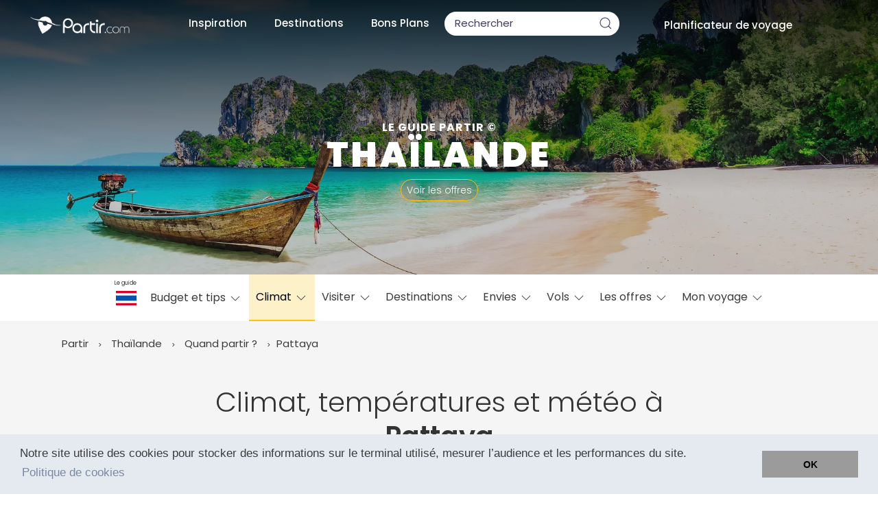

--- FILE ---
content_type: text/html; charset=UTF-8
request_url: https://www.partir.com/Thailande/Pattaya/1614295/quand-partir.html
body_size: 224802
content:
<!DOCTYPE html>
<html lang="fr" class="disable-smooth-scroll">
<head>
	<meta charset="utf-8">
	<meta http-equiv="X-UA-Compatible" content="IE=edge">
	<meta name="viewport" content="width=device-width, initial-scale=1">

	<title>Pattaya : Climat, Températures, Météo. Les meilleures périodes !</title>	
	<meta name="description" content="Climat, températures, météo : Pattaya (THAILANDE) en janvier, février, mars, avril, mail, juin ,juillet, août, septembre, octobre, novembre, décembre.">
	<link rel="canonical" href="https://www.partir.com/Thailande/Pattaya/1614295/quand-partir.html" />

	
	
	<link rel="shortcut icon" href="https://www.partir.com/favicon.svg" type="image/x-icon" />
	<link rel="apple-touch-icon" href="https://www.partir.com/apple-touch-icon.png">
	
	<link rel="preload" href="https://www.partir.com/fonts/poppins/pxiEyp8kv8JHgFVrJJfecnFHGPc.woff2" as="font" type="font/woff2" crossorigin>

	<link rel="preload" href="https://www.partir.com/fonts/poppins/pxiByp8kv8JHgFVrLEj6Z1xlFd2JQEk.woff2" as="font" type="font/woff2" crossorigin>

	<link rel="preload" href="https://www.partir.com/fonts/poppins/pxiByp8kv8JHgFVrLCz7Z1xlFd2JQEk.woff2" as="font" type="font/woff2" crossorigin>

	<link rel="preload" href="https://www.partir.com/fonts/poppins/pxiByp8kv8JHgFVrLBT5Z1xlFd2JQEk.woff2" as="font" type="font/woff2" crossorigin>

	<link rel="stylesheet" href="https://www.partir.com/css/poppins.css">

	
		
	
	<script async src="https://www.googletagmanager.com/gtag/js?id=G-42XZ9PZNW9"></script>
	<script>
	window.dataLayer = window.dataLayer || [];
	function gtag(){dataLayer.push(arguments);}
	gtag('js', new Date());

	gtag('config', 'G-42XZ9PZNW9');
	</script>

	<meta property="og:title" content="Pattaya : Climat, Températures, Météo. Les meilleures périodes !" />
	<meta property="og:type" content="website" />
	<meta property="og:url" content="https://www.partir.com/Thailande/Pattaya/1614295/quand-partir.html" />
	
			<meta property="og:image" content="https://images.partir.com/FpvuIzKXbdaT_9KkGyXeKRpWjnw=/440x/filters:sharpen(0.3,0.3,true)/pays-440/thailande.jpg" />
		
		
	<meta property="og:description" content="Climat, températures, météo : Pattaya (THAILANDE) en janvier, février, mars, avril, mail, juin ,juillet, août, septembre, octobre, novembre, décembre." />
	<meta property="og:site_name" content="www.partir.com">
	<meta property="og:locale" content="fr_FR">

	


<meta name="author" content="Maéva Seigner">	
	<script type="application/ld+json">
	{
		"@context": "https://schema.org",
		"@type": "Article",
		"mainEntityOfPage": {
		"@type": "WebPage",
				"@id": "https://www.partir.com/Thailande/Pattaya/1614295/quand-partir.html"
		},
		"headline": "Pattaya : Climat, Températures, Météo. Les meilleures périodes !",
				"image": "https://images.partir.com/FpvuIzKXbdaT_9KkGyXeKRpWjnw=/440x/filters:sharpen(0.3,0.3,true)/pays-440/thailande.jpg",
								"dateModified": "2025-04-20T10:00:00+01:00",
				"inLanguage": "fr",
				"author": {
			"@type": "person",
			"name": "Maéva Seigner",
			"image":{"@type":"ImageObject",
				"url":"https://www.partir.com/images/redacteurs-fond-bleu/maeva-seigner-1.png",
				"caption":"Maéva Seigner"},
			"description":"Expert voyage"
			,"sameAs":["https://www.linkedin.com/in/ma%C3%A9va-seigner/"
									]		},
				
				"publisher": {
		"@type": "Organization",
		"name": "Partir.com",
		"url": "https://www.partir.com",
		"logo": {
			"@type": "ImageObject",
			"url": "https://www.partir.com/images/logos/partir/logo-partir-noir.svg"
		}
		}
	}
	</script>
	

<style>:root{--noir:#3B3B3B;--blanc:#FFF;--mimosa:#FEC40A;--citron:#FFEBA3;--background:#F5F5F5;--etiquette:#EAE7E7;--groseille:#F04848;--or:#c1770f;--marron:#BFB183;--naples:#FFFAEB;--beige:#F2EFE4;--bleu:#079ee9;--bleu-1:#9BAFD4;--bleu-2:#4D91F6;--bleu-3:#8CAAB0;--bleu-4:#71C5D8;--bleu-5:#1D283E;--bleu-6:#33415F;--bleu-7:#485676;--bleulien:#235590;--violet-1:#9383BF;--violet-2:#BF56FF;--turquoise-1:#71EBBF;--turquoise-2:#84B0A0;--gris:#E6E6E6;--gris:#F0F0F0;--gris-1:#959DB4;--gris-2:#403E60;--gris-3:#CFD4E2;--gris-4:#F5F5F5;--hover-gris:#777777;--glacier:#E5EAF0;--accents:#666666;--lien-survol:#F04848;--blue-gradient-1:#BED5F6;--blue-gradient-2:#EBF9FF;--ombre-div:0px 4px 15px rgba(0,0,0,0.05);--ombre-btn:0px 4px 6px rgb(0 0 0 / 5%);--b-radius:8px;--radius-m:10px;--radius-l:18px;--radius-xl:30px;--font-es:11.5px;--font-ms:13px;--font-s:14px;--font-m:14px;--font-n:18px;--font-l:20px;--font-xl:25px;--font-45:45px;--font-xxl:50px;}*{box-sizing:border-box;margin:0;}*:focus,*:focus-visible{outline:none !important;}body{background-color:var(--background);font-family:"Poppins",-apple-system,BlinkMacSystemFont,"Segoe UI","Roboto","Oxygen","Ubuntu","Cantarell","Fira Sans","Droid Sans","Helvetica Neue",sans-serif;color:var(--noir);}b,strong{font-weight:600 !important;}p{margin:0;font-size:15px;font-weight:400;line-height:24px;letter-spacing:0.01em;text-align:left;}span{font-size:17px;font-weight:400;}label{display:inline-block;max-width:100%;margin-bottom:5px;}img{aspect-ratio:attr(width) / attr(height);}.img-responsive{max-width:100%;height:auto;width:auto;}hr{border:0;border-top:1px solid #e5e5e5;margin:0 auto;width:100%;}.titre__hero,h1,h2,h3,h4,h5,p,.titre__h1,.titre__h2,.titre__h3,.titre__h4,.titre__h5,.titre__header__menu,.titre__menu__alt,.texte__accents,.paragr-1,.paragr__corps,.paragr__corps--sm{color:var(--noir);font-family:"Poppins",-apple-system,BlinkMacSystemFont,"Segoe UI","Roboto","Oxygen","Ubuntu","Cantarell","Fira Sans","Droid Sans","Helvetica Neue",sans-serif !important;font-style:normal;}h1>a,h2>a,h3>a,h4>a,h5>a{color:var(--noir);}.titre__hero{font-weight:900;font-size:60px;line-height:90px;text-align:center;letter-spacing:0.04em;text-transform:uppercase;}h1,.h1{font-weight:300;font-size:40px;text-align:center;line-height:50px;margin-bottom:40px;margin-top:40px;}h2,.h2{font-weight:300 !important;font-size:32px !important;line-height:40px !important;letter-spacing:0.01em !important;margin-bottom:45px;}@media (max-width:432px){h2{line-height:38px !important;font-size:27px !important;padding-left:8px;padding-right:8px;}h1{margin-top:10px;font-size:30px !important;line-height:40px;padding-left:8px;padding-right:8px;}}h3,.h3{font-weight:600 !important;font-size:27px !important;line-height:33px;margin:6px 0;}h4,.h4{font-weight:400 !important;font-size:25px !important;line-height:40px !important;letter-spacing:0.01em !important;}h5,.h5{font-weight:600 !important;font-size:19px !important;line-height:29px !important;letter-spacing:0.01em !important;}span{color:var(--noir);}.signatureArticle{font-weight:300;font-size:14px;line-height:25px;margin-top:0px;margin-bottom:30px;text-align:center;}.lienSousH1{font-size:20px;color:#000;text-decoration:underline!important;}.sous-titre{font-weight:300;font-size:19px;line-height:25px;margin-top:0px;margin-bottom:30px;text-align:center;}@media (max-width:428px){.sous-titre{font-size:17px;}}.titre__bordure{padding-left:15px!important;border-left:solid 10px var(--mimosa);}.no-overflow{overflow:hidden;}.no-padding{padding:0;}.fixed{display:fixed;}.hidden{display:none;}.radius-s{border-radius:var(--b-radius);}.radius-m{border-radius:var(--radius-m);}.radius-l{border-radius:var(--radius-l);}.radius-xl{border-radius:var(--radius-xl);}.noir{color:var(--noir);}.blanc{color:white;}.mimosa{color:var(--mimosa);}.groseille{color:var(--groseille);}.naples{color:var(--naples);}.gris{color:var(--gris);}.gris1{color:var(--gris-1);}.bleu{color:var(--bleu);}.glacier{color:var(--glacier);}.m-none{margin:0 !important;}.mb-none{margin-bottom:0px !important;}.mt-none{margin-top:0px !important;}.ml-none{margin-left:0px !important;}.mr-none{margin-right:0px;}.m-xs{margin:4px !important;}.mt-xs{margin-top:4px !important;}.mr-xs{margin-right:4px !important;}.mb-xs{margin-bottom:4px !important;}.ml-xs{margin-left:4px !important;}.m-es{margin:10px !important;}.mt-es{margin-top:10px !important;}.mr-es{margin-right:10px !important;}.mb-es{margin-bottom:10px !important;}.ml-es{margin-left:10px !important;}.mt-s{margin-top:20px !important;}.mb-s{margin-bottom:20px !important;}.ml-s{margin-left:20px !important;}.mr-s{margin-right:20px !important;}.m-m{margin:45px !important;}.mt-m{margin-top:45px !important;}.mb-m{margin-bottom:45px !important;}.ml-m{margin-left:45px !important;}.mr-m{margin-right:45px !important;}.m-l{margin:80px !important;}.mt-l{margin-top:80px !important;}.mb-l{margin-bottom:80px !important;}.ml-l{margin-left:80px;}.mr-l{margin-right:80px;}.m-xl{margin:30px !important;}.mt-xl{margin-top:120px;}.mb-xl{margin-bottom:120px;}.ml-xl{margin-left:120px;}.mr-xl{margin-right:120px;}.p-none{padding:0px !important;}.pb-none{padding-bottom:0px !important;}.pt-none{padding-top:0px !important;}.pl-none{padding-left:0px !important;}.pr-none{padding-right:0px !important;}.p-es{padding:10px !important;}.pt-es{padding-top:10px !important;}.pb-es{padding-bottom:10px !important;}.p-s{padding:20px !important;}.pt-s{padding-top:20px !important;}.pb-s{padding-bottom:20px !important;}.pl-s{padding-left:20px !important;}.pr-s{padding-right:20px !important;}.p-m{padding:38px !important;}.p-l{padding:80px !important;}.pt-l{padding-top:80px !important;}.pt-m{padding-top:28px !important;}.pl-m{padding-left:28px !important;}.pr-m{padding-right:28px !important;}.pb-m{padding-bottom:28px !important;}.pb-l{padding-bottom:80px !important;}.pl-l{padding-left:80px !important;}.pr-l{padding-right:80px !important;}.pt-ml{padding-top:38px !important;}.pb-ml{padding-bottom:38px !important;}.pl-ml{padding-left:38px !important;}.pr-ml{padding-right:38px !important;}.p-xl{padding:120px !important;}.pt-xl{padding-top:120px !important;}.pb-xl{padding-bottom:120px !important;}.pl-xl{padding-left:120px !important;}.pr-xl{padding-right:120px !important;}.u__background__white{background-color:white;}.u__background__noir{background-color:var(--noir) !important;}.u__background__mimosa{background-color:var(--mimosa) !important;color:var(--noir);}.u__background__background{background-color:var(--background) !important;}.u__background__groseille{background-color:var(--groseille) !important;}.u__background__naples{background-color:var(--naples) !important;}.u__background__gris{background-color:var(--gris) !important;}.u__background__gris__clair{background-color:var(--gris-4) !important;}.u__background__glacier{background-color:var(--glacier) !important;}.u__background__beige{background-color:var(--beige) !important;}.u__background__bleu{background-color:var(--bleu) !important;}.u__background__bleu__5{background-color:var(--bleu-5) !important;color:var(--gris-3) !important;}.u__background__blanc{background-color:#FFF !important;}.u__background__accents{background-color:var(--accents) !important;}.u__ombre__btn{box-shadow:var(--ombre-btn);}.u__ombre__div{box-shadow:var(--ombre-div);}.u__ombre__blocguide{box-shadow:var(--ombre-blocguide);}.anchor{scroll-margin-top:100px;}.conseil__auteur{padding-top:20px;padding-bottom:20px;padding-left:0px;padding-right:20px;margin:30px 0 40px 0;background-color:var(--naples);border-left:solid 10px var(--mimosa);font-size:15px;line-height:24px;}.conseil__auteur p{margin:0;}.fav-interact-alert{color:#3c763d;background-color:#dff0d8;border-color:#d6e9c6;padding:15px;border:1px solid transparent;border-radius:4px;z-index:9999;position:absolute;z-index:9;box-sizing:content-box;position:absolute;right:0;top:50px;width:60%;max-width:500px;min-width:200px;margin:0;}@media screen and (min-width:768px){.text-not-wide{max-width:800px;margin:auto;}}.relative{position:relative;}.uk-tooltip{padding:10px !important;font-size:var(--fs-es) !important;}.mimosa__label{font-weight:600;line-height:auto;display:inline-block;padding:6px 10px;margin-bottom:20px;background-color:var(--mimosa);}.etoileVP{color:var(--mimosa);font-size:10px;}#reading-indicator{display:block;position:fixed;height:4px;width:0px;background-color:var(--mimosa);z-index:10000;}#mobile-menu{position:fixed;display:none;height:60px;width:100%;background-color:white;bottom:0;left:0;z-index:100;align-items:center;justify-content:space-evenly;box-shadow:var(--ombre-div);border-top:1px solid var(--gris);}#mobile-menu>a{display:flex;flex-direction:column;align-items:center;justify-content:center;}#mobile-menu svg *{stroke:var(--noir);}#mobile-menu span{font-size:var(--font-es);}@media screen and (max-width:768px){#mobile-menu{display:flex;}.body{padding-bottom:70px;}}.container .uk-subnav-pill a{border-radius:var(--b-radius);}.container .uk-subnav-pill>.uk-active>a{background-color:var(--mimosa);}.see-more-content{display:-webkit-box;-webkit-box-orient:vertical;position:relative;overflow:hidden;text-overflow:ellipsis;-webkit-line-clamp:2;}.see-more-content.full{-webkit-line-clamp:initial;white-space:initial;}.see-more-button{color:var(--noir);border-bottom:2px solid var(--mimosa);}.see-more-button span{font-size:15px;}.see-more-content .button__noir{display:none;}.see-more-content.full .button__noir{display:unset;}.pictoXL>svg{width:30px;height:30px;filter:invert(100%) sepia(0%) saturate(0%) hue-rotate(286deg) brightness(103%) contrast(103%);}.pictoBlanc>svg{filter:brightness(100);margin-top:10px;}.pictoBlancPetit>svg{filter:brightness(100);width:20px;height:20px;}.pictoPetit>svg{width:17px;height:17px;padding-bottom:3px;}.pictoMenu svg{width:20px;height:20px;margin-right:2px;filter:brightness(0);stroke-width:3px;}.containerFlex{display:flex;flex-direction:row;justify-content:center;}[aria-expanded='true']>.closed{display:none;}[aria-expanded='false']>.open{display:none;}.toast{background:none !important;background-color:#aae99e !important;color:var(--noir)!important;border-radius:8px !important;}.toast-error{background-color:#FD9494 !important;}.cc-window{opacity:1;transition:opacity 1s ease}.cc-window.cc-invisible{opacity:0}.cc-animate.cc-revoke{transition:transform 1s ease}.cc-animate.cc-revoke.cc-top{transform:translateY(-2em)}.cc-animate.cc-revoke.cc-bottom{transform:translateY(2em)}.cc-animate.cc-revoke.cc-active.cc-bottom,.cc-animate.cc-revoke.cc-active.cc-top,.cc-revoke:hover{transform:translateY(0)}.cc-grower{max-height:0;overflow:hidden;transition:max-height 1s}.cc-link,.cc-revoke:hover{text-decoration:underline}.cc-revoke,.cc-window{position:fixed;overflow:hidden;box-sizing:border-box;font-family:Helvetica,Calibri,Arial,sans-serif;font-size:16px;line-height:1.5em;display:-ms-flexbox;display:flex;-ms-flex-wrap:nowrap;flex-wrap:nowrap;z-index:9999}.cc-window.cc-static{position:static}.cc-window.cc-floating{padding:2em;max-width:24em;-ms-flex-direction:column;flex-direction:column}.cc-window.cc-banner{padding:1em 1.8em;width:100%;-ms-flex-direction:row;flex-direction:row}.cc-revoke{padding:.5em}.cc-header{font-size:18px;font-weight:700}.cc-btn,.cc-close,.cc-link,.cc-revoke{cursor:pointer}.cc-link{opacity:.8;display:inline-block;padding:.2em}.cc-link:hover{opacity:1}.cc-link:active,.cc-link:visited{color:initial}.cc-btn{display:block;padding:.4em .8em;font-size:.9em;font-weight:700;border-width:2px;border-style:solid;text-align:center;white-space:nowrap}.cc-banner .cc-btn:last-child{min-width:140px}.cc-highlight .cc-btn:first-child{background-color:transparent;border-color:transparent}.cc-highlight .cc-btn:first-child:focus,.cc-highlight .cc-btn:first-child:hover{background-color:transparent;text-decoration:underline}.cc-close{display:block;position:absolute;top:.5em;right:.5em;font-size:1.6em;opacity:.9;line-height:.75}.cc-close:focus,.cc-close:hover{opacity:1}.cc-revoke.cc-top{top:0;left:3em;border-bottom-left-radius:.5em;border-bottom-right-radius:.5em}.cc-revoke.cc-bottom{bottom:0;left:3em;border-top-left-radius:.5em;border-top-right-radius:.5em}.cc-revoke.cc-left{left:3em;right:unset}.cc-revoke.cc-right{right:3em;left:unset}.cc-top{top:1em}.cc-left{left:1em}.cc-right{right:1em}.cc-bottom{bottom:1em}.cc-floating>.cc-link{margin-bottom:1em}.cc-floating .cc-message{display:block;margin-bottom:1em}.cc-window.cc-floating .cc-compliance{-ms-flex:1;flex:1}.cc-window.cc-banner{-ms-flex-align:center;align-items:center}.cc-banner.cc-top{left:0;right:0;top:0}.cc-banner.cc-bottom{left:0;right:0;bottom:0}.cc-banner .cc-message{-ms-flex:1;flex:1}.cc-compliance{display:-ms-flexbox;display:flex;-ms-flex-align:center;align-items:center;-ms-flex-line-pack:justify;align-content:space-between}.cc-compliance>.cc-btn{-ms-flex:1;flex:1}.cc-btn+.cc-btn{margin-left:.5em}@media print{.cc-revoke,.cc-window{display:none}}@media screen and (max-width:900px){.cc-btn{white-space:normal}}@media screen and (max-width:414px) and (orientation:portrait),screen and (max-width:736px) and (orientation:landscape){.cc-window.cc-top{top:0}.cc-window.cc-bottom{bottom:0}.cc-window.cc-banner,.cc-window.cc-left,.cc-window.cc-right{left:0;right:0}.cc-window.cc-banner{-ms-flex-direction:column;flex-direction:column}.cc-window.cc-banner .cc-compliance{-ms-flex:1;flex:1}.cc-window.cc-floating{max-width:none}.cc-window .cc-message{margin-bottom:1em}.cc-window.cc-banner{-ms-flex-align:unset;align-items:unset}}.cc-floating.cc-theme-classic{padding:1.2em;border-radius:5px}.cc-floating.cc-type-info.cc-theme-classic .cc-compliance{text-align:center;display:inline;-ms-flex:none;flex:none}.cc-theme-classic .cc-btn{border-radius:5px}.cc-theme-classic .cc-btn:last-child{min-width:140px}.cc-floating.cc-type-info.cc-theme-classic .cc-btn{display:inline-block}.cc-theme-edgeless.cc-window{padding:0}.cc-floating.cc-theme-edgeless .cc-message{margin:2em 2em 1.5em}.cc-banner.cc-theme-edgeless .cc-btn{margin:0;padding:.8em 1.8em;height:100%}.cc-banner.cc-theme-edgeless .cc-message{margin-left:1em}.cc-floating.cc-theme-edgeless .cc-btn+.cc-btn{margin-left:0}a[href="https://www.maptiler.com"]{display:none;}.modifiePar{font-size:14px;margin-bottom:20px;text-align:center;color:#2b2b2b;margin-top:-30px;}.legendePhoto{position:absolute;color:#fff;bottom:10px;padding-left:10px;font-size:13px;}.notification{background-color:#fa3e3e;color:white;padding:1px 5px;font-size:10px;position:relative;border-radius:50px;bottom:4px;}.notificationBleu{background-color:var(--bleu);color:white;padding:1px 5px;font-size:10px;position:relative;border-radius:50px;bottom:4px;}.list-scrollable{}.list-scrollable{display:flex;gap:16px;overflow-x:auto;overflow-y:hidden;scrollbar-width:thin;-webkit-overflow-scrolling:touch;}.carte-position{position:absolute;bottom:10px;right:10px;z-index:4;}.carte-position-img{width:100px;margin-left:30px;filter:drop-shadow(4px 4px 4px #5e5e5e);}:root{--picto-chevron-bas:url("data:image/svg+xml,%3Csvg width='20' height='20' viewBox='0 0 20 20' xmlns='http://www.w3.org/2000/svg' data-svg='chevron-down'%3E%3Cpolyline fill='none' stroke='%23000' stroke-width='1.03' points='16 7 10 13 4 7'%3E%3C/polyline%3E%3C/svg%3E");--picto-heart:url("[data-uri]");--picto-map-marker:url("[data-uri]");--picto-marker-carte:url("[data-uri]");}.u__picto{width:32px;height:32px;background-size:contain;vertical-align:middle;mask-repeat:no-repeat;-webkit-mask-repeat:no-repeat;background-color:var(--noir);}.u__picto,.u__picto::before{display:inline-block;font-weight:initial;background-repeat:no-repeat;}.u__picto::before{content:"";}.u__picto__chevron--bas{width:20px;height:20px;mask-image:var(--picto-chevron-bas);-webkit-mask-image:var(--picto-chevron-bas);}.chevron__select{position:absolute;right:16px;transform:translateY(-50%) scale(1.2);top:50%;}.u__picto__heart{background-color:#f04848;mask-image:var(--picto-heart);-webkit-mask-image:var(--picto-heart);}.u__picto__map-marker{mask-image:var(--picto-map-marker);-webkit-mask-image:var(--picto-map-marker);}.u__picto__marker-carte{mask-image:var(--picto-marker-carte);-webkit-mask-image:var(--picto-marker-carte);}.fs-es{font-size:11.5px!important;}.fs-ms{font-size:13px!important;font-weight:300;line-height:21px;}.fs-s{font-size:14px!important;font-weight:300;line-height:21px;}.fs-m{font-size:15px!important;}.fs-n{font-size:18px!important;}.fs-l{font-size:20px!important;font-weight:300;line-height:25px;}.fs-xl{font-size:25px!important;font-weight:300;line-height:30px;}.fs-45{font-size:45px!important;}.fs-xxl{font-size:50px!important;}@media (max-width:428px){.fs-xxl{font-size:40px!important;}}.fs-h1{font-size:40px!important;}.fs-h2{font-weight:400!important;font-size:30px!important;line-height:40px!important;letter-spacing:0.01em!important;}.leger{font-weight:300;}.semi-bold{font-weight:400;}.bold{font-weight:600!important;}.ultra-bolder{font-weight:900!important;}.lead{font-size:1.2em;}.uppercase{text-transform:uppercase;}.u__brush-stroke{color:var(--noir);background-repeat:no-repeat repeat;background-size:100%;padding:0px 10px;background-image:var(--picto-stroke);}.u__brush-stroke:hover{color:var(--noir);}.u__nowrap{white-space:nowrap!important;}.u__flex__nowrap{justify-content:flex-start!important;flex-wrap:nowrap!important;}.text-align-left{text-align:left;}.text-align-right{text-align:right;}.text-align-center{text-align:center;}.align-left{text-align:left!important;margin-right:auto!important;}.align-middle{vertical-align:middle;}.align-right{text-align:right;margin-left:auto;}.align-bottom{text-align:center;margin-left:auto;margin-right:auto;margin-top:auto!important;}.align-center{margin-left:auto!important;margin-right:auto!important;text-align:center!important;}.align-justify{justify-content:center;}.height-fit-content{height:fit-content;}.inline-flex{display:inline-flex;}.no-margin{margin:0;}.u__vertical-center--abs{position:absolute!important;z-index:8;top:50%!important;transform:translateY(-50%)!important;}.u__vertical-center--rel{position:relative!important;top:50%!important;transform:translateY(-50%)!important;}.u__center--rel{position:relative!important;left:50%!important;transform:translateX(-50%)!important;}.u__vertical-center{align-items:center;}.flip-horizontal{transform:scaleX(-1);}.flip-vertical{transform:scaleY(-1);}.flip-hv{transform:scaleX(-1) scaleY(-1);}.button__primary,.button__noir,.button__gris,.button__transparent{font-family:"Poppins";font-size:16px;font-weight:400;margin:10px;display:inline-block;padding:11px 25px;box-shadow:0px 4px 6px rgba(0,0,0,0.05);border-radius:10px;text-decoration:none;white-space:nowrap;overflow:hidden;text-overflow:ellipsis;border:none;cursor:pointer;transition:transform 0.4s ease-in-out;}.button__primary:hover,.button__noir:hover,.button__gris:hover,.button__transparent:hover{transform:scale(1.08);}.button__accent{font-weight:600;padding:10px 40px;font-size:16px;max-width:75vw;}.button__primary{background:var(--mimosa);color:var(--noir);}.button__noir{background:var(--noir);color:#fff;}.button__gris{background:var(--gris);color:var(--noir);}.button__transparent{background:transparent;border:solid 1px var(--noir);color:var(--noir);}.button__pano{background-color:rgba(0,0,0,0.1);color:white;border:1px solid var(--mimosa);border-radius:20px;padding:5px;padding-left:8px;padding-right:8px;font-size:14px;}.button__pano:hover{background-color:var(--mimosa);color:black;}a.paragr__corps--sm:hover,a.titre__header__menu:hover{color:var(--or);}.titre__header__menu a:hover{color:#1e87f0;}ul a.active{text-decoration:underline;}a,a:hover,.button__primary:hover,.button__noir:hover,.button__gris:hover,.button__transparent:hover{text-decoration:none !important;color:var(--noir);}.button__noir:hover{color:white;}.lien__primary{color:var(--noir);color:#3078C6;font-weight:300;cursor:pointer;text-decoration:none;position:relative;transition:color .2s ease-in-out;}.lien__bleu{color:#0000FF;font-weight:300;cursor:pointer;text-decoration:none;position:relative;}form.form__links{display:inline-block;}.lien__bleu{color:#3078C6;font-weight:400;cursor:pointer;text-decoration:underline;position:relative;transition:color .2s ease-in-out;font-size:16px;}button.lien__primary{background:none;border:inherit;padding:0;font-size:17px;}button.lien__bleu{background:none;border:inherit;padding:0;font-size:16px;text-decoration:none;color:var(--bleu);font-weight:300;}.button__light{background:none;border:solid 1px var(--noir);border-radius:6px;padding:6px;font-size:13px;text-decoration:none;color:#000!important;font-weight:300;}.button__light:hover{background:var(--glacier);color:#000;}.lien__dashed{color:var(--noir);font-weight:400;cursor:pointer;text-decoration:none;position:relative;border-bottom:2px dashed #fed230;}.lien__secondary{color:var(--noir);font-weight:600;cursor:pointer;text-decoration:none;position:relative;transition:color .2s ease-in-out;border-bottom:3px solid #fed230;transition:color .2s ease-in-out;}.lien__secondary.noborder{border-bottom:none;}.lien__secondary>.lien__secondary__arrow--l,.lien__secondary>.lien__secondary__arrow--r{vertical-align:middle;font-size:1.5em;position:absolute;top:-5px;}.lien__secondary>.lien__secondary__arrow--l{left:-20px;}.lien__secondary>.lien__secondary__arrow--r{right:-20px;}.lien__tertiary{color:var(--noir);font-weight:300;cursor:pointer;text-decoration:none;position:relative;transition:color .2s ease-in-out;color:#08c;transition:color .2s ease-in-out;}.lien__noir{color:var(--noir);font-weight:300;cursor:pointer;text-decoration:underline;position:relative;border-bottom:1px solid var(--noir);}.lien__souligne{color:#0099e6;font-weight:500;cursor:pointer;text-decoration:underline !important;text-decoration-thickness:2px !important;text-decoration-color:#0099e636;position:relative;}.lien__souligne:hover{color:var(--mimosa);text-decoration:underline !important;text-decoration-color:var(--mimosa) !important;text-decoration-thickness:2px !important;}a.lien__coupe{vertical-align:middle;display:inline-block;width:260px;white-space:nowrap;overflow:hidden;text-overflow:ellipsis;}a.noborder{border-bottom:none;}a.noborder::after{display:none;}a.noborder::before{display:none;}.lien__secondary:hover{color:var(--mimosa);}.lien__primary:hover{color:var(--noir);}.lien__primary.lien__mimosa:hover{color:var(--mimosa);}.lien__dashed:hover{color:var(--mimosa);}.lien__primary::before{content:"";left:0;bottom:-3px;position:absolute;height:2px;width:100%;background:var(--mimosa);}.lien__primary::after{content:"";left:0;bottom:-3px;position:absolute;height:3px;width:0;background:var(--noir);-webkit-transition:width .2s ease-in-out;transition:width .2s ease-in-out;}.lien__primary.lien__mimosa::after{background:var(--mimosa);}.lien__primary:hover:after{width:100%}.bouton__favoris{--rempli:url("data:image/svg+xml,%3Csvg width='18' height='15' viewBox='0 0 18 15' fill='none' xmlns='http://www.w3.org/2000/svg'%3E%3Cpath d='M9 15C9 15 0 10.2273 0 4.43182C0 3.4073 0.374845 2.41441 1.06076 1.6221C1.74667 0.82979 2.70128 0.286996 3.76218 0.0860698C4.82307 -0.114857 5.92471 0.0384961 6.87966 0.520037C7.83461 1.00158 8.58388 1.78156 9 2.72728C9.41612 1.78156 10.1654 1.00158 11.1203 0.520037C12.0753 0.0384961 13.1769 -0.114857 14.2378 0.0860698C15.2987 0.286996 16.2533 0.82979 16.9392 1.6221C17.6252 2.41441 18 3.4073 18 4.43182C18 10.2273 9 15 9 15Z' fill='%23F04848'/%3E%3C/svg%3E%0A");--vide:url("data:image/svg+xml,%3Csvg width='18' height='15' viewBox='0 0 18 15' fill='none' xmlns='http://www.w3.org/2000/svg'%3E%3Cpath d='M9 15C9 15 0 10.2273 0 4.43182C0 3.4073 0.374845 2.41441 1.06076 1.6221C1.74667 0.82979 2.70128 0.286996 3.76218 0.0860698C4.82307 -0.114857 5.92471 0.0384961 6.87966 0.520037C7.83461 1.00158 8.58388 1.78156 9 2.72728C9.41612 1.78156 10.1654 1.00158 11.1203 0.520037C12.0753 0.0384961 13.1769 -0.114857 14.2378 0.0860698C15.2987 0.286996 16.2533 0.82979 16.9392 1.6221C17.6252 2.41441 18 3.4073 18 4.43182C18 10.2273 9 15 9 15Z' fill='%23999999'/%3E%3C/svg%3E%0A");width:48px;height:48px;border-radius:50%;background-repeat:no-repeat;background-position:center;background-color:white;background-image:var(--vide);}.bouton__favoris.fav--rempli{background-image:var(--rempli);}.bouton__favoris__complet{background:var(--gris);padding:15px 0;width:255px;border-radius:var(--b-radius);}.bouton__favoris__complet>div{display:flex;flex-flow:row nowrap;gap:22px;justify-content:space-evenly;text-align:left;align-items:center;}.bouton__favoris__complet .texte__accents{width:113px;}#selectMoisBtn,#selectThemeBtn{background-color:white;border-radius:8px;cursor:pointer;padding:3px 16px;position:relative;text-align:center;white-space:nowrap;padding-right:50px;padding-left:25px;height:50px;border:none;text-transform:lowercase;}#selectMoisBtn[aria-expanded="true"],#selectThemeBtn[aria-expanded="true"]{border-bottom-left-radius:0px;border-bottom-right-radius:0px;}#moisBtn,#themeBtn{box-shadow:-1px 11px 9px #3e3e3e12;min-width:205px;}#moisBtn>ul>li,#themeBtn>ul>li{line-height:24px;}#moisBtn>ul>li:hover,#themeBtn>ul>li:hover{background-color:var(--gris);}#moisBtn>ul>li>a,#themeBtn>ul>li>a{background-color:white;white-space:nowrap;color:var(--noir);padding:9px 20px;transition:0.3s ease all;border:2px solid transparent;font-size:18px;}#moisBtn>ul>li>a:hover,#themeBtn>ul>li>a:hover{text-decoration:none;color:var(--noir);background:var(--mimosa);}form.formulaire__simple{width:100%;display:flex;flex-flow:row wrap;justify-content:center;align-items:center;}form .formulaire__simple__inputs{display:flex;flex-flow:row nowrap;flex-basis:190px;justify-content:center;}@media screen and (max-width:900px){form .formulaire__simple__inputs{flex-flow:row wrap;}}form .formulaire__simple__inputs>*{margin:10px;}form.formulaire__simple select,form.formulaire__simple input{background:white;background:white var(--picto-chevron-bas) no-repeat;background-position:calc(100% - 5%) center;-moz-appearance:none;-webkit-appearance:none;appearance:none;padding:4px 20px;width:90%;max-width:310px;border:none;height:50px;color:var(--noir);text-align:left;font-size:17px;font-weight:400;font-family:inherit;border-radius:var(--b-radius) !important;}.formulaire__simple .select-selected{text-align:center;font-size:17px;font-weight:400;line-height:46px;padding:4px 20px;height:56px;min-width:150px;max-width:310px;}.formulaire__simple .select-items{top:inherit;}form.formulaire__simple input[type=number]::-webkit-inner-spin-button,form.formulaire__simple input[type=number]::-webkit-outer-spin-button{opacity:1;}form .formulaire__simple__boutons{flex-basis:auto;}form.formulaire__simple button{}.input--sm{width:fit-content !important;padding-right:5% !important;}input[type=number]::-webkit-inner-spin-button{-webkit-appearance:none;}.boutonTri{position:relative;background-color:var(--glacier);width:130px;border-radius:18px;padding:10px;padding-right:20px;border:none;cursor:pointer;font-size:14px;}.boutonSelect{position:relative;background-color:#EAE7E7;font-weight:500;font-size:14px;width:150px;border-radius:18px;padding:8px;padding-right:20px;border:none;cursor:pointer;margin-left:20px;}.custom-select.fond__gris .select-selected{background-color:var(--glacier);}.custom-select.fond__gris .select-items{background-color:var(--glacier);}.formulaire__simple select.fond__gris,.formulaire__simple input.fond__gris,input.fond__gris,textarea.fond__gris{background-color:var(--glacier) !important;}fieldset{border:0;padding:0;margin:0;min-inline-size:auto;}.form__column,.form__group{display:flex;flex-direction:column;}.form__group{margin-bottom:50px;}.form__group label{font-size:14px;line-height:inherit;margin-bottom:20px;}.form__group input{font-size:17px;}header #imgHeader{display:none;}.header-partir{position:absolute;z-index:1000;top:0;left:0;width:100%;padding:18px 0;height:73px;font-display:swap;font-weight:500;color:#fff;display:flex;flex-flow:row nowrap;justify-content:space-around;align-items:center;background:none;}.header-partir.header-background{background-color:var(--noir);}.header-partir--mobile{display:none;}.header-partir-mobile__menu{display:none;}a:hover.header-partir__item{color:var(--mimosa);text-decoration:none;}.header-partir__item{text-decoration:none;color:#fff;margin:0 18px;white-space:nowrap;}.header-partir__logo>img{width:150px;}.header-partir__button{transition:0.3s all ease;}.header-partir__button:hover{transform:scale(1.05);box-shadow:0 1px 2px rgb(0 0 0 / 19%),0 6px 6px rgb(0 0 0 / 23%);}.header-partir__button,.header-partir__input{border-radius:30px;align-self:flex-end;background-color:white;padding:10px 15px;color:var(--noir);}.header-partir__input{border:none;min-width:255px;margin:0;}.header-partir__input::placeholder{color:var(--gris-2);font-family:Poppins,sans-serif;font-size:15px;margin-right:16px;}#header-partir-search{position:relative;}#header-partir-search>svg{position:absolute;right:10px;top:50%;transform:translateY(-50%);width:20px;height:20px;}#header-partir-search>svg,#header-partir-search>svg path,#header-partir-search>svg circle{stroke:var(--gris-2);}.titre-pano{color:#fff;font-weight:900;letter-spacing:4px;line-height:39px;text-transform:uppercase;margin-bottom:60px;font-size:36.5px;}.sstitre-pano{color:#fff;font-weight:700;font-size:16px;letter-spacing:1px;}.pano-partir{--hauteurPanoAvecCartouche:430px;--hauteurPanoInspiration:312px;--hauteurPano:400px;position:relative;background-size:cover;background-position:center;width:100%;height:var(--hauteurPano);padding-bottom:92px;max-height:430px;min-height:220px;}.pano-partir--avec-cartouche{height:var(--hauteurPanoAvecCartouche);}.pano-partir--inspiration{height:var(--hauteurPanoInspiration);}.pano-partir__overlay{position:absolute;top:0;left:0;z-index:1;width:100%;pointer-events:none;background-position:center;background-repeat:no-repeat;background-size:cover;}.pano-partir__fond{position:absolute;z-index:0;height:100%;object-fit:cover;top:0;left:0;width:100%;}.pano-partir__fond__uni{position:absolute;z-index:0;height:100%;object-fit:cover;top:0;left:0;width:100%;background-color:#456F99;}.pano-partir__content{position:relative;left:0;width:100%;top:85px;z-index:4;}@media screen and (max-width:768px){.pano-partir{--hauteurPano:232px;}.pano-partir__content{top:25px;}}.pano-partir__guide{margin-top:40px;}.pano-partir__auteur{position:relative;top:25px;z-index:2;width:106px;height:106px;padding-left:4px;border-radius:100px;padding-top:1px;}.pano-partir__auteur-caption>h4{line-height:initial;font-family:"Poppins";font-weight:600;}.pano-partir__auteur-photo{width:100%;}.pano-partir__auteur-photo>img{width:100%;height:100%;object-fit:cover;}.pano-partir__polaroid{background-color:#fff;position:relative;z-index:2;width:150px;height:160px;padding:15px;border-radius:2px;top:50%;transform:rotate(-10deg) translateY(-50%);box-shadow:0 4px 9px 1px #00000017;}.pano-partir__polaroid-caption>h4{line-height:initial;font-weight:600;}.pano-partir__polaroid-photo{width:100%;height:108px;}.pano-partir__polaroid-photo>img,.pano-partir__polaroid-photo>div.uikit-image{width:100%;height:100%;object-fit:cover;}.polaroid--larger{width:184px;height:fit-content;padding:10px;}.polaroid--larger>img,.polaroid--larger>div.uikit-image{height:142px;object-fit:cover;}.polaroid--larger .pano-partir__polaroid-caption>h4{font-size:0.7em !important;}.polaroid--xlarger{width:120%;height:fit-content;padding:13px;margin-left:-10px;}@media only screen and (min-width:770px){.polaroid--xlarger{margin-top:45px;}}.photo__guide--cercle{width:80px;height:80px;position:absolute;top:-46px;}.photo__guide--cercle--alt{width:52px;margin-right:2%;height:52px;}.photo__guide--cercle>.uikit-image,.photo__guide--cercle--alt>.uikit-image{height:100%;border-radius:50%;}.pano-partir__description{background-color:white;border-radius:8px;padding-left:30px;padding-right:30px;padding-top:30px;padding-bottom:30px;min-height:80px;max-height:90px;width:320px;display:flex;flex-flow:column nowrap;align-content:center;justify-content:center;align-items:center;font-size:16px;font-weight:600;line-height:22px;letter-spacing:0.5px;font-style:normal;color:#3b3b3b;}.pano-partir__description>q::after,.pano-partir__description>q::before{font-size:34px;}.pano-partir__signature{font-size:13px;font-weight:300;color:#3b3b3b;padding-top:7px;}@media only screen and (max-width:1020px){.header-partir__mobile-canvas{transition:0.3s all ease;}.header-partir__mobile-cont>.uk-offcanvas-close{background:#ffffff12;border:none;}.header-partir__mobile-cont .easy-autocomplete-container{width:100%;background:none;}.header-partir__mobile-cont .easy-autocomplete-container>ul{width:300px;margin:auto;}.easy-autocomplete-container{z-index:1000;}.header-partir__mobile-cont{right:0;display:flex;flex-flow:column nowrap;transition:all 0.3s ease-out;position:absolute;top:0;bottom:0;box-sizing:border-box;padding:20px 20px;background:#222;overflow-y:auto;-webkit-overflow-scrolling:touch;width:100%;}.header-partir__mobile-group{margin-top:auto;margin-bottom:auto;padding:0 10px;list-style:none;text-align:center;}.header-partir__mobile-group>li{margin:25px 0;}.header-partir__mobile-group>li>a,.header-partir__mobile-group>li>a:visited{font-size:1.5rem;line-height:1.5;color:rgb(255,255,255);text-decoration:none;font-weight:300;}.header-partir-mobile__button{margin-right:12px;margin-left:0;border:none;border-radius:0;overflow:visible;font:inherit;color:inherit;text-transform:none;padding:0;background-color:transparent;display:inline-block;fill:white;line-height:0;cursor:pointer;}.header-partir--mobile{display:block;}.header-partir--desktop{display:none;}.header-partir{justify-content:space-between;}@media only screen and (max-width:565px){.pano-partir__guide{margin-top:20px;}.pano-partir__auteur{top:8px;width:105px;height:150px;}.pano-partir__auteur-caption>h4{font-size:10.5px;}.pano-partir__auteur-photo{height:105px;width:105px;margin-top:50px;}.pano-partir__description{padding:15px;height:80px;width:320px;line-height:20px;font-size:13px;}.pano-partir__titre{width:90%;margin:auto;padding-top:10px;}.titre-pano{font-display:swap;color:#fff;text-transform:uppercase;line-height:44px;font-size:39px;letter-spacing:0;}.pano-partir{max-height:510px;}.pano-partir__polaroid:not(.polaroid--larger){top:50px;width:130px;height:150px;}.pano-partir__polaroid-caption>h4:not(.polaroid--larger){font-size:10.5px;}.pano-partir__polaroid-photo:not(.polaroid--larger){height:103px;}}}.header-body{padding:initial !important;border-bottom:1px solid transparent;padding:8px 0;line-height:22px;}#header-partir{position:fixed;top:0px;transition:top .3s ease;}#header-partir.header-hidden{top:-73px;}#header-pays{transition:top .3s ease;top:0px;}#header-pays.uk-active.header-hidden{top:73px !important;}@media screen and (max-width:768px){#header-partir{position:absolute;}#header-partir.header-hidden{top:0px;}#header-pays.uk-active.header-hidden{top:0px !important;}}.pano-partir #carte-position{z-index:1;width:80px;height:auto;}@media screen and (max-width:768px){.pano-partir #carte-position{display:none;}}.pano-partir__titre{display:flex;align-items:center;justify-content:center;}.titre-pano-ville{font-weight:400;}@media screen and (max-width:768px){.titre-pano-ville{padding-top:0px;margin-bottom:-10px;}}.menu-user-content{max-width:1600px;width:100%;height:100%;margin:auto;display:flex;justify-content:space-between;padding:0px 20px;gap:20px;}.menu-user-content > a{display:flex;align-items:center;color:var(--noir);white-space:nowrap;}.menu-user-content > a > img{height:35px;min-height:35px;max-height:35px;min-width:120px;width:auto;object-fit:contain;}.menu-user-tabs{display:flex;}.menu-user-tabs > a{height:100%;display:flex;align-items:center;gap:8px;padding:10px;color:var(--noir);white-space:nowrap;}.menu-user-tabs > a.active{background-color:var(--glacier);}.menu-user-tabs > a span{min-width:20px;min-height:20px;width:20px;height:20px;border-radius:100%;background-color:var(--noir);color:white;display:flex;align-items:center;justify-content:center;font-size:0.8rem;}@media screen and (max-width:768px){.menu-user-content{overflow-x:auto;}}.menu__primary__container{width:100%;display:flex;flex-direction:row;box-sizing:border-box;box-shadow:0 1px 0px 0 rgb(0 0 0 / 2%);position:relative;background-color:#fff;height:68px;z-index:3;}.menu__primary{-ms-overflow-style:none;scrollbar-width:none;flex:1;display:flex;flex-wrap:nowrap;overflow-x:auto;overflow-y:hidden;align-items:center;justify-content:center;}.menu__primary::-webkit-scrollbar{display:none;}.menu__primary a{background-color:white;white-space:nowrap;color:var(--noir);border-radius:0px;padding:22px 10px;transition:.3s ease all;}.menu__primary a:hover{text-decoration:none;color:var(--noir);background:var(--mimosa);}.menu__primary--active{color:#000!important;background-color:#fdf1ca!important;border-bottom:var(--mimosa) solid 2px;}.menu__primary--cta{color:#000!important;background-color:var(--mimosa)!important;border-radius:10px!important;padding:7px 20px !important;font-size:14px;}.menu__primary__dropdown{display:flex;flex-direction:column}.menu__primary__dropdown__item{height:100%;}.menu__primary__dropdown__item > a{display:block;}.menu__primary__dropdown a{padding:6px 20px;border-bottom:2px solid transparent;}.menu__primary__mobile__dropdown{display:none}.menu__primary__dropdown__item.menu__fullwidth .submenu-dropdown{width:100%;max-width:100%!important;left:0!important;}.menu__primary__dropdown__item.menu__fullwidth .row{width:100%;max-width:1320px;margin:0 auto;padding:60px 20px;justify-content:flex-start;}.menu__fullwidth__group{margin:0 0 5px;}@media screen and (max-width:428px){.menu__fullwidth__group{}}.menu__fullwidth__group p.menu__header{font-weight:600;line-height:1em;margin:0 0 24px;}.menu__fullwidth__group a{font-weight:400;display:block;padding:4px;}.menu__primary__dropdown__item.menu__fullwidth .row .menu__fullwidth__group a:hover{background-color:transparent;text-decoration:underline!important;}.menu__fullwidth__group a,.menu__fullwidth__group p.menu__header{font-size:15px;}@media screen and (max-width:1024px){.menu__primary__ombrage{position:absolute;right:0;top:0;width:100px;height:100%;pointer-events:none;background:linear-gradient(90deg,rgba(255,255,255,0) 0,#fff 100%)}.menu__primary{justify-content:flex-start;}}.submenu-dropdown{text-align:center;padding:8px 0!important;}@media (min-width:768px){.with__border__right{padding-right:35px;position:relative;}.with__border__right:before{content:"";width:1px;height:100%;background-color:#D5D5D5;display:block;position:absolute;right:10px;}}.menu__primary a.menu__item{padding:5px;border:none;}.menu__primary a.menu-item{display:flex;align-items:center;gap:10px;}.menu__primary a.menu-item svg{width:18px;height:18px;max-width:18px;}.menu__secondary{margin:0 auto;text-align:left;}.menu__secondary__list{padding:0;}.menu__secondary__item:not(.active):hover{background:#fff0c7;}.menu__secondary__item{background:transparent;border-radius:3px;list-style:inside;padding:2px 10px;color:var(--noir);white-space:nowrap;overflow:hidden;text-overflow:ellipsis;}.menu__secondary__item>a{text-decoration:none;}.menu__secondary__item.active{background:var(--mimosa);}.menu__secondary__cadre{border-radius:var(--b-radius);padding:23px;margin:25px 0;width:fit-content;background:#FFFFFF;box-shadow:var(--ombre-div);}.file__ariane__container{width:100%;}.file__ariane{width:auto;margin-right:auto;margin:20px 0px 8px 0px;text-align:left;padding:0;overflow:hidden;text-overflow:ellipsis;}.file__ariane span{font-size:15px;color:inherit;}.file__ariane__item+li:before{padding:0 5px;color:#3B3B3B;content:"\003E";font-size:10px;}@media (max-width:428px){.file__ariane__item+li:before{padding-right:0px;padding-left:0px;}.file__ariane span{font-size:10px;color:inherit;}.file__ariane{margin:10px 0px 8px 0px;}}.file__ariane__item{display:inline;}.file__ariane__item>a{text-decoration:none;color:#3B3B3B;margin:0 5px;}.file__ariane__item > a span{}.file__ariane__item > span{}#file-ariane-row{display:flex;align-items:center;justify-content:space-between;}@media screen and (max-width:768px){#file-ariane-row{flex-direction:column;align-items:flex-start;}#file-ariane-row > .bouton-partage-wrapper{align-self:flex-end;}}.u__modal-open{background-color:#00000062;}.u__modal-open--left > div{animation:a__slide-left 0.3s ease-out;}.u__modal-open--right > div{animation:a__slide-right 0.3s ease-out;}#loginModalC{animation:JumpOut 0.3s linear;position:fixed;left:0;width:100vw;height:100vh;background:#00000080;z-index:999;top:0;display:none;opacity:0;transition:all 0.4s ease-in-out;}@media only screen and (min-width:1023px){.like-icon:hover:before,.like-checkbox:checked + .like-icon:hover:before{content:"Enregistrer ";margin-left:-120px;background-color:#FFF;padding:5px;border-radius:5px;color:black;}.like-checkbox:checked + .like-icon:hover:before{content:"Supprimer ";}}.like{display:block;position:absolute;top:10px;right:10px;height:23px;width:23px;z-index:4;background:#fff;padding:20px;border-radius:3em;transition:transform 0.4s ease;margin-bottom:initial;max-width:initial;cursor:pointer;}.portfolio-item > div > .like,.preview-desc > .like{box-shadow:#00000036 0 0 9px;}.preview-desc > .like{top:40px !important;right:0 !important;}.like-icon{transition:transform 0.4s ease;z-index:4;height:18px;width:18px;transform:translate(-50%,-50%);position:relative;}.like-icon svg{position:absolute;transition:background-color 0.4s ease,transform calc(0.4s * 1.5) ease,opacity calc(0.4s * 1.5) ease;width:18px;height:18px;left:0;}.like-icon svg path{fill:#a5a5a5;}.like-checkbox:checked ~ .like-icon svg.below{transform:scale(1.6);opacity:0;}.like-checkbox:checked ~ .like-icon svg.below path{fill:#f15655;}.like-checkbox:checked ~ .like-icon svg.front path{fill:#f15655;}.like:active{transform:scale(0.9);transition-duration:calc(0.4s / 3);}.fav-interact-alert{position:absolute;right:0;top:50px;width:60%;max-width:500px;min-width:200px;margin:0;}.accueil-fav-alert{position:relative;width:100%;right:0;top:3px;font-size:0.45em;padding:5px;margin:0;}.l-small{width:13px !important;height:13px !important;}.l-small-p{padding:12px !important;}.l-accueil{left:0;top:0;position:absolute;height:23px;width:23px;z-index:4;background:#fff;padding:20px;border-radius:3em;box-shadow:#8f8f8f30 0 2px 10px;transition:transform 0.4s ease;max-width:initial;cursor:pointer;margin-top:6px;margin-left:12px;}@media screen and (max-width:480px){.l-accueil{margin:2% auto;position:relative;}}.fav-interact-alert{color:#3c763d;background-color:#dff0d8;border-color:#d6e9c6;padding:15px;border:1px solid transparent;border-radius:4px;z-index:9999;position:absolute;z-index:9;box-sizing:content-box;position:absolute;right:0;top:50px;width:60%;max-width:500px;min-width:200px;margin:0;}.u__hidden{display:none!important;}.container{padding:0 15px;margin:0 auto;width:100%;}@media (min-width:768px){.container{width:750px}}@media (min-width:992px){.container{width:970px}}@media (min-width:1200px){.container{width:1170px}}@media (max-width:428px){.container{padding:0px 5px 0px 5px;}}.container-fluid{width:100%;padding:0 15px;margin:0 auto;}.row{display:flex;justify-content:center;flex-wrap:wrap;}.row__left{justify-content:flex-start;}.row.no-sides{margin:0 -15px;}.row [class^="col"]{position:relative;min-height:1px;padding:0 15px;max-width:100%;}@media only screen and (max-width:480px){.row [class^="col"]{padding:0 0px;}}.col-1{flex:0 0 8.33333%;}.col-2{flex:0 0 16.66667%;}.col-3{flex:0 0 25%;}.col-4{flex:0 0 33.33333%;}.col-5{flex:0 0 41.66667%;}.col-6{flex:0 0 50%;}.col-7{flex:0 0 58.33333%;}.col-8{flex:0 0 66.66667%;}.col-9{flex:0 0 75%;}.col-10{flex:0 0 83.33333%;}.col-11{flex:0 0 91.66667%;}.col-12{flex:0 0 100%;}@media only screen and (min-width:480px){.col-sm-1{flex:0 0 8.33333%;}.col-sm-2{flex:0 0 16.66667%;}.col-sm-3{flex:0 0 25%;}.col-sm-4{flex:0 0 33.33333%;}.col-sm-5{flex:0 0 41.66667%;}.col-sm-6{flex:0 0 50%;}.col-sm-7{flex:0 0 58.33333%;}.col-sm-8{flex:0 0 66.66667%;}.col-sm-9{flex:0 0 75%;}.col-sm-10{flex:0 0 83.33333%;}.col-sm-11{flex:0 0 91.66667%;}.col-sm-12{flex:0 0 100%;}}@media only screen and (min-width:768px){.col-md-1{flex:0 0 8.33333%;}.col-md-2{flex:0 0 16.66667%;}.col-md-3{flex:0 0 25%;}.col-md-4{flex:0 0 33.33333%;}.col-md-5{flex:0 0 41.66667%;}.col-md-6{flex:0 0 50%;}.col-md-7{flex:0 0 58.33333%;}.col-md-8{flex:0 0 66.66667%;}.col-md-9{flex:0 0 75%;}.col-md-10{flex:0 0 83.33333%;}.col-md-11{flex:0 0 91.66667%;}.col-md-12{flex:0 0 100%;}}@media only screen and (min-width:992px){.col-lg-1{flex:0 0 8.33333%;}.col-lg-2{flex:0 0 16.66667%;}.col-lg-3{flex:0 0 25%;}.col-lg-4{flex:0 0 33.33333%;}.col-lg-5{flex:0 0 41.66667%;}.col-lg-6{flex:0 0 50%;}.col-lg-7{flex:0 0 58.33333%;}.col-lg-8{flex:0 0 66.66667%;}.col-lg-9{flex:0 0 75%;}.col-lg-10{flex:0 0 83.33333%;}.col-lg-11{flex:0 0 91.66667%;}.col-lg-12{flex:0 0 100%;}}@media only screen and (min-width:1200px){.col-xl-1{flex:0 0 8.33333%;}.col-xl-2{flex:0 0 16.66667%;}.col-xl-3{flex:0 0 25%;}.col-xl-4{flex:0 0 33.33333%;}.col-xl-5{flex:0 0 41.66667%;}.col-xl-6{flex:0 0 50%;}.col-xl-7{flex:0 0 58.33333%;}.col-xl-8{flex:0 0 66.66667%;}.col-xl-9{flex:0 0 75%;}.col-xl-10{flex:0 0 83.33333%;}.col-xl-11{flex:0 0 91.66667%;}.col-xl-12{flex:0 0 100%;}}.u__totop{position:fixed;bottom:0;right:0;z-index:8;}.u__totop > span:hover{color:white;}span.uk-totop{padding:13px;border:solid 2px var(--accents);border-radius:10px;background:var(--accents);margin:10px;}:root{--picto-leaf:url("[data-uri]");}.u__picto__leaf{width:16px;height:16px;background-color:#71c87b;mask-image:var(--picto-leaf);-webkit-mask-image:var(--picto-leaf);}.footer-partir{background-color:#2E4E6F;padding:45px 90px 45px 90px;width:auto;height:310px;gap:45px;display:flex;flex-flow:column nowrap;justify-content:space-around;align-items:stretch;color:#fff;font-family:Poppins;font-weight:300;}.footer-partir__logo{max-width:236px;margin-left:-21px;}.footer-partir__logo>a>img{width:100%;}.footer-partir__accroche{font-weight:400;white-space:nowrap;padding-top:10px;}.footer-partir__accroche>p{color:#fff;margin:0;}.footer-partir__copyright>span{color:#9d9d9d;margin:0;}.footer-partir__links-social{display:flex;flex-wrap:wrap;justify-content:space-between;align-items:center;}.footer-partir__social{align-self:baseline;}.footer-partir__links{flex-basis:100%;}.footer-partir__copyright,.footer-partir__links{margin:8px 0 8px 0;color:#fff;}.footer-partir__links>a:hover{color:silver !important;text-decoration:none;}.footer-partir__links>a,.footer-partir__links>a:visited{margin:auto 3% auto auto;text-decoration:none;color:#fff;white-space:nowrap;}.footer-partir__copyright,.footer-partir__langue{color:#9d9d9d;font-family:Poppins;font-weight:300;font-size:14px;}.footer-partir__copyright{flex-basis:310px;display:flex;flex-flow:row nowrap;gap:7%;}.footer-partir__langue{cursor:pointer;font-family:Poppins,sans-serif;background:0 0;border:none;margin-left:-4px;width:75px;}.background-image{display:none;}.footer_newsletter{background-color:var(--glacier);}.footer_newsletter .newsletter__picto{position:absolute;left:190px;top:203px;}@media screen and (max-width:370px){.u__picto__leaf{display:none;}}@media only screen and (max-width:565px){.footer-partir__accroche,.footer-partir__accroche>p{font-size:10px;}.footer-partir__copyright{margin-bottom:21px;}.footer-partir{padding:30px 10% 30px 10%;}}@media screen and (max-width:1200px){.footer_newsletter .newsletter__picto{display:none;}}.footer_newsletter .footer-row{display:flex;flex-direction:row;margin:0 auto;}.footer_newsletter .footer-row img{max-width:500px;}@media (max-width:780px){.footer_newsletter{padding:10px;}}@media (min-width:780px){.footer_newsletter .text{padding:0 80px;background-repeat:no-repeat;background-position:87% 74%;background-image:url("[data-uri]");}}@media (min-width:1024px){.footer_newsletter .background-image{display:block;width:405px;min-height:100%;max-height:477px;object-fit:cover;flex-grow:4;}.footer_newsletter .text{padding:0 80px 0 140px;flex-shrink:3;}}.tpd-tooltip{border-radius:var(--b-radius);background-color:var(--naples);box-shadow:var(--ombre-div);}.tpd-content-spacer{margin:0!important;}.tpd-close-icon{color:var(--noir);}.tpd-skin-dark,.tpd-background-content{background-color:var(--naples)!important;}.tpd-skin-dark a,.tpd-skin-dark a:hover{color:white!important;}.tpd-content-wrapper{background-color:var(--naples);}.tpd-content{padding:0!important;}.fond-image-modal{width:111%;position:relative;top:0;}.fond-image-modal > img,.fond-image-modal > div.uikit-image{width:100%;height:102px;}@media (min-width:600px){#ajax__modal > .uk-modal-dialog{width:fit-content;}}#ajax__modal--hover{position:absolute;max-width:500px;max-height:500px;padding:30px 40px;border-radius:var(--b-radius);background:var(--naples);overflow:scroll;z-index:100;box-shadow:var(--ombre-blocguide);}.card__square--sm img{width:100%;}.modal__destis,.modal__partir{padding:0 20px;max-width:85vw;width:1200px;overflow-y:auto;}@media screen and (max-width:900px){.modal__destis,.modal__partir{width:initial;}}.modal__destis > .row > div{display:flex;flex-flow:row wrap;justify-content:space-between;}ul.modal__destis__row-left{display:flex;min-width:190px;max-width:250px;width:110%;flex-flow:column nowrap;gap:0px;align-items:flex-start;}ul.modal__destis__row-right{margin-right:auto;margin-left:20px;flex:1 1 190px;}.modal__destis__row-right a{color:var(--noir);}.modal__destis__row-right a:hover,.modal__destis__sublist > li > a:hover{color:var(--mimosa);}.modal__destis__row-right > li > div{display:flex;flex-flow:row wrap;justify-content:flex-start;align-items:baseline;justify-items:flex-start;}.modal__destis__row-right > li > div > ul{min-width:200PX;}.modal__destis__row-right > li > div > ul > li{font-size:0.85em;}.modal__destis__row-right > li > div > ul > li:nth-child(n+2){margin-top:2.5px;}.modal__destis__row-left > li,.modal__destis__row-left > a.lien__primary{border:solid 1px var(--gris);width:100%;background:var(--background);white-space:nowrap;max-height:47px;padding:7px 0;overflow:hidden;font-weight:400;}.modal__destis__row-left > a.lien__primary{padding:7px 10px;white-space:initial;overflow:initial;}.modal__destis__row-left > a.lien__primary::before{height:0px;}.modal__destis__row-left > li > span{display:inline-block;margin-right:10px;float:right;margin-top:3px;width:auto;vertical-align:middle;}.modal__destis__row-left > li > a{margin-right:5px;display:inline-block;min-width:90%;}.modal__destis__row-left > li.uk-active{border-right:solid 2px var(--mimosa);}.modal__destis__row-left > li.uk-active > a:not(.lien__primary){border:none;}.mobile-scroll-container{position:relative;-ms-overflow-style:none;scrollbar-width:none;}.mobile-scroll-container:after{content:"";width:12%;height:100%;position:absolute;top:0;right:-1px;background:rgb(255,255,255);background:linear-gradient(90deg,rgba(238,255,255,0) 0%,rgba(238,242,247,1) 100%);pointer-events:none;}.inner-scroll-container{max-width:100%;margin:0 auto;overflow-x:scroll;overflow-y:hidden;-webkit-overflow-scrolling:touch;-ms-overflow-style:none;scrollbar-width:none;}.inner-scroll-container::-webkit-scrollbar{display:none;}.mobile-scroll-container.grey-bg:after{background:linear-gradient(90deg,rgba(238,255,255,0) 0%,rgba(255,255,255,1) 100%);}.cadre-bleu .mobile-scroll-container:after,.mobile-scroll-container.blue-bg:after{background:linear-gradient(90deg,rgba(238,255,255,0) 0%,rgba(29,40,62,1) 100%);}.mobile-scroll-container.white-bg:after{background:linear-gradient(90deg,rgba(238,255,255,0) 0%,rgba(255,255,255,1) 100%);}@media (min-width:500px){.mobile-scroll-container:after{display:none;}.inner-scroll-container{max-width:100%;}}@media only screen and (min-width:300px){.portfolio__list{list-style:none;padding:0;margin:inherit;align-items:flex-end;}.portfolio__cards__group{display:flex;margin:0 auto;list-style:none;padding:0;gap:40px;justify-content:center;flex-flow:row wrap;width:100%;flex-direction:column;}.portfolio__card{display:flex;flex-flow:column nowrap;align-items:baseline;border-radius:var(--radius-m);background:#FFFFFF;box-shadow:var(--ombre-div);padding:30px 20px;}.portfolio__card .icon__link{display:block;margin:0 auto;}.portfolio__card .icon__link i{font-size:80px;width:80px;height:80px;}.portfolio__card .u__brush-stroke{margin:0 0 5px -10px;}}@media only screen and (min-width:768px){.portfolio__cards__group{flex-direction:row;}.portfolio__card{width:47%;}}@media only screen and (min-width:992px){.portfolio__cards__group{flex-direction:row;}.portfolio__card{width:30%;}}.table__row .row{padding:8px 0;margin-bottom:11px;border-radius:8px;}.table__row .row.tiny{padding:0;margin:0;}.table__row .row:nth-child(odd){background-color:white;}.table__row.alternate .row:nth-child(even){background-color:white;}.table__row.alternate .row:nth-child(odd){background-color:transparent;}#table_events + .text-align-center #see_more span,#table_events + .text-align-center #see_less span{color:black;font-size:12px;font-weight:500;display:block;margin:29px 0 5px;}#table_events + .text-align-center #see_less i{transform:rotate(180deg);}.table__row.large__table__row .row [class^="col"]{padding:7px 30px;}.table__row.large__table__row .flex__space{display:flex;justify-content:space-between;}@media (max-width:668px){.table__row .row{padding:20px;}.table__row .row.table__row__head{flex-direction:row;flex-wrap:nowrap;}.table__row.large__table__row .row{padding:0;}}@media (min-width:1200px){.table__desti .no-list{padding-right:130px;}}.bh-stars{display:flex;justify-content:center;margin:8px auto;}.bh-stars .bh-star{width:14px;height:14px;}.bh-stars.bh-stars--md .bh-star{width:30px;height:30px;}.bh-stars.bh-stars--lg .bh-star{width:50px;height:50px;}.bh-stars .bh-star .outline{fill:gold;}.bh-stars .bh-star .full,.bh-stars .bh-star .left-half{fill:transparent;}.bh-stars[data-bh-rating^="1"] .bh-star--1 .full{fill:gold;}.bh-stars[data-bh-rating^="2"] .bh-star--1 .full{fill:gold;}.bh-stars[data-bh-rating^="3"] .bh-star--1 .full{fill:gold;}.bh-stars[data-bh-rating^="4"] .bh-star--1 .full{fill:gold;}.bh-stars[data-bh-rating^="5"] .bh-star--1 .full{fill:gold;}.bh-stars[data-bh-rating^="2"] .bh-star--2 .full{fill:gold;}.bh-stars[data-bh-rating^="3"] .bh-star--2 .full{fill:gold;}.bh-stars[data-bh-rating^="4"] .bh-star--2 .full{fill:gold;}.bh-stars[data-bh-rating^="5"] .bh-star--2 .full{fill:gold;}.bh-stars[data-bh-rating^="3"] .bh-star--3 .full{fill:gold;}.bh-stars[data-bh-rating^="4"] .bh-star--3 .full{fill:gold;}.bh-stars[data-bh-rating^="5"] .bh-star--3 .full{fill:gold;}.bh-stars[data-bh-rating^="4"] .bh-star--4 .full{fill:gold;}.bh-stars[data-bh-rating^="5"] .bh-star--4 .full{fill:gold;}.bh-stars[data-bh-rating^="5"] .bh-star--5 .full{fill:gold;}.bh-stars[data-bh-rating^="0.5"] .bh-star--1 .left-half{fill:gold;}.bh-stars[data-bh-rating^="1.5"] .bh-star--2 .left-half{fill:gold;}.bh-stars[data-bh-rating^="2.5"] .bh-star--3 .left-half{fill:gold;}.bh-stars[data-bh-rating^="3.5"] .bh-star--4 .left-half{fill:gold;}.bh-stars[data-bh-rating^="4.5"] .bh-star--5 .left-half{fill:gold;}.bh-stars[data-bh-rating^="0.6"] .bh-star--1 .left-half{fill:gold;}.bh-stars[data-bh-rating^="1.6"] .bh-star--2 .left-half{fill:gold;}.bh-stars[data-bh-rating^="2.6"] .bh-star--3 .left-half{fill:gold;}.bh-stars[data-bh-rating^="3.6"] .bh-star--4 .left-half{fill:gold;}.bh-stars[data-bh-rating^="4.6"] .bh-star--5 .left-half{fill:gold;}.bh-stars[data-bh-rating^="0.7"] .bh-star--1 .left-half{fill:gold;}.bh-stars[data-bh-rating^="1.7"] .bh-star--2 .left-half{fill:gold;}.bh-stars[data-bh-rating^="2.7"] .bh-star--3 .left-half{fill:gold;}.bh-stars[data-bh-rating^="3.7"] .bh-star--4 .left-half{fill:gold;}.bh-stars[data-bh-rating^="4.7"] .bh-star--5 .left-half{fill:gold;}.bh-stars[data-bh-rating^="0.8"] .bh-star--1 .left-half{fill:gold;}.bh-stars[data-bh-rating^="1.8"] .bh-star--2 .left-half{fill:gold;}.bh-stars[data-bh-rating^="2.8"] .bh-star--3 .left-half{fill:gold;}.bh-stars[data-bh-rating^="3.8"] .bh-star--4 .left-half{fill:gold;}.bh-stars[data-bh-rating^="4.8"] .bh-star--5 .left-half{fill:gold;}.bh-stars[data-bh-rating^="0.9"] .bh-star--1 .left-half{fill:gold;}.bh-stars[data-bh-rating^="1.9"] .bh-star--2 .left-half{fill:gold;}.bh-stars[data-bh-rating^="2.9"] .bh-star--3 .left-half{fill:gold;}.bh-stars[data-bh-rating^="3.9"] .bh-star--4 .left-half{fill:gold;}.bh-stars[data-bh-rating^="4.9"] .bh-star--5 .left-half{fill:gold;}.bh-stars.rounding-up[data-bh-rating^="1"] .bh-star--1 .full{fill:gold;}.bh-stars.rounding-up[data-bh-rating^="2"] .bh-star--1 .full{fill:gold;}.bh-stars.rounding-up[data-bh-rating^="3"] .bh-star--1 .full{fill:gold;}.bh-stars.rounding-up[data-bh-rating^="4"] .bh-star--1 .full{fill:gold;}.bh-stars.rounding-up[data-bh-rating^="5"] .bh-star--1 .full{fill:gold;}.bh-stars.rounding-up[data-bh-rating^="2"] .bh-star--2 .full{fill:gold;}.bh-stars.rounding-up[data-bh-rating^="3"] .bh-star--2 .full{fill:gold;}.bh-stars.rounding-up[data-bh-rating^="4"] .bh-star--2 .full{fill:gold;}.bh-stars.rounding-up[data-bh-rating^="5"] .bh-star--2 .full{fill:gold;}.bh-stars.rounding-up[data-bh-rating^="3"] .bh-star--3 .full{fill:gold;}.bh-stars.rounding-up[data-bh-rating^="4"] .bh-star--3 .full{fill:gold;}.bh-stars.rounding-up[data-bh-rating^="5"] .bh-star--3 .full{fill:gold;}.bh-stars.rounding-up[data-bh-rating^="4"] .bh-star--4 .full{fill:gold;}.bh-stars.rounding-up[data-bh-rating^="5"] .bh-star--4 .full{fill:gold;}.bh-stars.rounding-up[data-bh-rating^="5"] .bh-star--5 .full{fill:gold;}.bh-stars.rounding-up[data-bh-rating^="0.6"] .bh-star--1 .full{fill:gold;}.bh-stars.rounding-up[data-bh-rating^="1.6"] .bh-star--2 .full{fill:gold;}.bh-stars.rounding-up[data-bh-rating^="2.6"] .bh-star--3 .full{fill:gold;}.bh-stars.rounding-up[data-bh-rating^="3.6"] .bh-star--4 .full{fill:gold;}.bh-stars.rounding-up[data-bh-rating^="4.6"] .bh-star--5 .full{fill:gold;}.bh-stars.rounding-up[data-bh-rating^="0.7"] .bh-star--1 .full{fill:gold;}.bh-stars.rounding-up[data-bh-rating^="1.7"] .bh-star--2 .full{fill:gold;}.bh-stars.rounding-up[data-bh-rating^="2.7"] .bh-star--3 .full{fill:gold;}.bh-stars.rounding-up[data-bh-rating^="3.7"] .bh-star--4 .full{fill:gold;}.bh-stars.rounding-up[data-bh-rating^="4.7"] .bh-star--5 .full{fill:gold;}.bh-stars.rounding-up[data-bh-rating^="0.8"] .bh-star--1 .full{fill:gold;}.bh-stars.rounding-up[data-bh-rating^="1.8"] .bh-star--2 .full{fill:gold;}.bh-stars.rounding-up[data-bh-rating^="2.8"] .bh-star--3 .full{fill:gold;}.bh-stars.rounding-up[data-bh-rating^="3.8"] .bh-star--4 .full{fill:gold;}.bh-stars.rounding-up[data-bh-rating^="4.8"] .bh-star--5 .full{fill:gold;}.bh-stars.rounding-up[data-bh-rating^="0.9"] .bh-star--1 .full{fill:gold;}.bh-stars.rounding-up[data-bh-rating^="1.9"] .bh-star--2 .full{fill:gold;}.bh-stars.rounding-up[data-bh-rating^="2.9"] .bh-star--3 .full{fill:gold;}.bh-stars.rounding-up[data-bh-rating^="3.9"] .bh-star--4 .full{fill:gold;}.bh-stars.rounding-up[data-bh-rating^="4.9"] .bh-star--5 .full{fill:gold;}.bh-stars.rounding-up[data-bh-rating^="0.0"] .bh-star--1 .left-half{fill:gold;}.bh-stars.rounding-up[data-bh-rating^="1.0"] .bh-star--2 .left-half{fill:gold;}.bh-stars.rounding-up[data-bh-rating^="2.0"] .bh-star--3 .left-half{fill:gold;}.bh-stars.rounding-up[data-bh-rating^="3.0"] .bh-star--4 .left-half{fill:gold;}.bh-stars.rounding-up[data-bh-rating^="4.0"] .bh-star--5 .left-half{fill:gold;}.bh-stars.rounding-up[data-bh-rating^="0.1"] .bh-star--1 .left-half{fill:gold;}.bh-stars.rounding-up[data-bh-rating^="1.1"] .bh-star--2 .left-half{fill:gold;}.bh-stars.rounding-up[data-bh-rating^="2.1"] .bh-star--3 .left-half{fill:gold;}.bh-stars.rounding-up[data-bh-rating^="3.1"] .bh-star--4 .left-half{fill:gold;}.bh-stars.rounding-up[data-bh-rating^="4.1"] .bh-star--5 .left-half{fill:gold;}.bh-stars.rounding-up[data-bh-rating^="0.2"] .bh-star--1 .left-half{fill:gold;}.bh-stars.rounding-up[data-bh-rating^="1.2"] .bh-star--2 .left-half{fill:gold;}.bh-stars.rounding-up[data-bh-rating^="2.2"] .bh-star--3 .left-half{fill:gold;}.bh-stars.rounding-up[data-bh-rating^="3.2"] .bh-star--4 .left-half{fill:gold;}.bh-stars.rounding-up[data-bh-rating^="4.2"] .bh-star--5 .left-half{fill:gold;}.bh-stars.rounding-up[data-bh-rating^="0.3"] .bh-star--1 .left-half{fill:gold;}.bh-stars.rounding-up[data-bh-rating^="1.3"] .bh-star--2 .left-half{fill:gold;}.bh-stars.rounding-up[data-bh-rating^="2.3"] .bh-star--3 .left-half{fill:gold;}.bh-stars.rounding-up[data-bh-rating^="3.3"] .bh-star--4 .left-half{fill:gold;}.bh-stars.rounding-up[data-bh-rating^="4.3"] .bh-star--5 .left-half{fill:gold;}.bh-stars.rounding-up[data-bh-rating^="0.4"] .bh-star--1 .left-half{fill:gold;}.bh-stars.rounding-up[data-bh-rating^="1.4"] .bh-star--2 .left-half{fill:gold;}.bh-stars.rounding-up[data-bh-rating^="2.4"] .bh-star--3 .left-half{fill:gold;}.bh-stars.rounding-up[data-bh-rating^="3.4"] .bh-star--4 .left-half{fill:gold;}.bh-stars.rounding-up[data-bh-rating^="4.4"] .bh-star--5 .left-half{fill:gold;}.bh-stars.rounding-up[data-bh-rating^="0.5"] .bh-star--1 .left-half{fill:gold;}.bh-stars.rounding-up[data-bh-rating^="1.5"] .bh-star--2 .left-half{fill:gold;}.bh-stars.rounding-up[data-bh-rating^="2.5"] .bh-star--3 .left-half{fill:gold;}.bh-stars.rounding-up[data-bh-rating^="3.5"] .bh-star--4 .left-half{fill:gold;}.bh-stars.rounding-up[data-bh-rating^="4.5"] .bh-star--5 .left-half{fill:gold;}.star-rating{display:flex;flex-direction:row-reverse;font-size:2.5em;justify-content:space-around;padding:0 .2em;text-align:center;width:5em;}.star-rating input{display:none;}.star-rating label{color:#ccc;cursor:pointer;}.star-rating :checked ~ label{color:#f90;}.star-rating label:hover,.star-rating label:hover ~ label,.star{color:#fc0;}.star{color:#fc0;font-style:initial;}.starVide{color:#e3e3e3;font-style:initial;}</style>

<style>.conseil-pro{display:flex;flex-direction:row;align-items:center;gap:40px;width:100%;margin:40px 0px;}.conseil-pro-nombre{display:flex;flex-direction:column;align-items:center;}.conseil-pro-carte{flex:1;display:flex;flex-direction:row;background-color:white;align-items:flex-start;padding:40px;border-left:solid 10px var(--mimosa);border-radius:3px;}.conseil-pro-carte-colonne{display:flex;flex-direction:column;}.conseil-pro-carte > img{margin:65px;}.conseil-pro-auteur{align-self:flex-end;display:flex;flex-direction:row;align-items:center;gap:20px;}.conseil-pro-auteur > div{display:flex;flex-direction:column;}.conseil-pro p{margin-top:0px;margin-bottom:0px;}.conseil-pro h3{margin-bottom:20px;}@media screen and (max-width:768px){.conseil-pro-nombre{display:none;}.conseil-pro-carte{flex-direction:column;padding:20px;}.conseil-pro-carte > img{margin:20px;align-self:flex-start;}}</style>

<style>.sommaire-intro{position:relative;padding:30px;padding-bottom:10px;}@media (min-width:728px){.sommaire-intro{min-width:300px;}}.sommaire-intro > ul{list-style:none;padding:0;width:100%;}.sommaire-intro > p{margin:0;text-align:center;}.sommaire-intro > strong{text-transform:uppercase;padding:8px 14px;background-color:var(--glacier);}.sommaire-intro > ul > li{margin:5px 0px;font-size:15px;}.sommaire-intro > ul > li > a{color:var(--noir);font-weight:500;font-size:18px;line-height:170%;padding:6px;}.sommaire-intro > ul > li > a:hover{color:var(--noir);background-color:#E5EAF0;padding:6px;border-radius:20px;}.sommaire-intro > svg{position:absolute;left:0;top:0px;transform:translateX(-100%);height:100%;}@media screen and (max-width:768px){.sommaire-intro > svg{display:none;}}</style>

<style>.sommaire{margin:10px 0px;text-align:left;}.sommaire > ul{list-style:none;padding:0;width:100%;}.sommaire > p{margin:0;text-align:center;}.sommaire > ul > li{margin:0px 0px;font-size:15px;}.sommaire > ul > li > a{color:var(--bleulien);}.sommaire > ul > li > a:hover{color:var(--bleu);}.uk-nav-default > li.uk-active > a{color:var(--bleulien)!important;}.uk-nav-default > li.uk-active > a:before{content:"";top:15px;left:-25px;width:3px;border-top:20px solid var(--mimosa);}.cercleRouge{width:12px;height:12px;border-radius:20px;background:red;position:relative;font-size:12px;top:0px;right:0px;}.uk-nav .padding2{padding:2px 0;}</style>
<style>.bloc__card__methode{min-width:295px;max-width:295px;max-height:261px;min-height:261px;}.bloc__card__methode__img{min-width:265px;max-width:265px;max-height:261px;min-height:261px;}@media (max-width:500px){.bloc__card__methode{width:95%;height:200px;}}.u__background__gris{background-color:var(--gris)!important;}.etiquette__ronde{font-size:25px;width:40px;height:40px;line-height:40px;border-radius:20px;background:var(--noir);text-align:center;color:#FFF;margin-bottom:12px;}</style>
<style>.cadre-v2{background-color:#fff;border-radius:var(--radius-l);box-shadow:var(--ombre-div);}.cadre-v2-content{padding:40px;}.cadre-v2-media-top{overflow:hidden;border-radius:var(--radius-l) var(--radius-l) 0 0;}.cadre-v2-media-bottom{overflow:hidden;border-radius:0 0 var(--radius-l) var(--radius-l);}.cadre-v2.u__background__bleu__5 *{color:var(--gris-3);}.cadre-v2.u__background__gris__fond *{background-color:#F5F5F5;}@media screen and (max-width:768px){.cadre-v2-content{padding:20px;}}</style>

<style>.select-v2{position:relative;user-select:none;width:100%;}.select-v2-selected-value{padding:10px;background-color:white;cursor:pointer;border-radius:var(--radius-m);transition:border-radius .3s ease;text-align:center;width:100%;box-shadow:-webkit-box-shadow:5px 5px 15px 4px rgba(0,0,0,0.18);box-shadow:5px 5px 15px 4px rgba(0,0,0,0.10);}.select-v2-selected-value a{color:inherit;pointer-events:none;}.select-v2-options-open .select-v2-selected-value{border-radius:var(--radius-m) var(--radius-m) 0px 0px;}.select-v2-options{position:absolute;flex-direction:column;background-color:white;z-index:5;border-radius:0 0 var(--radius-m) var(--radius-m);overflow:hidden;display:flex;box-shadow:var(--ombre-btn);opacity:0;transition:opacity .3s ease;pointer-events:none;min-width:100%;max-height:500px;overflow:auto;top:100%;bottom:auto;}.select-v2-options-open .select-v2-options{display:flex;opacity:1;pointer-events:all;}.select-v2-options a{color:inherit;display:flex;}.select-v2-options a:hover{color:inherit;}.select-v2-option{padding:10px;border-top:1px solid #eee;cursor:pointer;transition:background-color .1s ease;padding-left:25px;padding-right:25px;font-weight:normal;white-space:nowrap;}.select-v2-option:hover{background-color:var(--mimosa);}.select-v2-chevron{position:absolute;right:10px;top:50%;transform:translateY(-50%);pointer-events:none}.select-v2-options-open .select-v2-chevron{transform:translateY(-50%) rotate(180deg);}.u__background__bleu__5 .select-v2-selected-value{background-color:var(--bleu-7);}.u__background__bleu__5 .select-v2-options{background-color:var(--bleu-7);}.u__background__bleu__5 .select-v2-option{border-color:var(--bleu-6);}.u__background__bleu__5 .select-v2-option:hover{background-color:var(--bleu-6);}.u__background__bleu__5 .select-v2-chevron{background-color:var(--gris-3);}.select-v2-options.open-top{top:auto;bottom:100%;border-radius:var(--radius-m) var(--radius-m) 0 0;}</style>

<script>window.addEventListener('load',()=>{document.querySelectorAll('.select-v2').forEach(select=>{const value=select.querySelector(".select-v2-selected-value");const options=select.querySelector(".select-v2-options");const input=select.querySelector("input[type='hidden']");value.addEventListener('click',()=>{const rect=select.getBoundingClientRect();const viewportHeight=window.innerHeight;const options=select.querySelector('.select-v2-options');const spaceBelow=viewportHeight-rect.bottom;const spaceAbove=rect.top;options.classList.remove('open-top');select.classList.remove('open-top');const seuil=200;if(spaceBelow<seuil && spaceAbove>spaceBelow){options.classList.add('open-top');select.classList.add('open-top');}select.classList.toggle('select-v2-options-open');});options.querySelectorAll('.select-v2-option').forEach(option=>{const link=option.querySelector("a");option.addEventListener('click',()=>{value.innerHTML=option.innerHTML;select.setAttribute('value',option.getAttribute('value'));input.value=option.getAttribute('value');input.dispatchEvent(new Event('input'));select.dispatchEvent(new Event('input'));select.dispatchEvent(new Event('change'));select.classList.remove('select-v2-options-open');if(link){link.click();}});})});});document.addEventListener('click',function(event){document.querySelectorAll('.select-v2').forEach(select=>{const outsideClick=!select.contains(event.target);if(outsideClick){select.classList.remove('select-v2-options-open');}});});</script>

<style>.section-pub-evaneos{width:100%;max-width:1500px;margin:auto;background-color:white;padding:20px;max-height:490px;box-sizing:border-box;text-align:center;border-radius:var(--radius-l);}</style>
<style>.notation-page{display:flex;align-items:center;flex-direction:row;}.notation-page > div{flex:1 0;}.notation-page > .star-rating{flex-direction:row-reverse;justify-content:flex-start;}.notation-page > .stars{display:flex;flex-direction:row;align-items:center;gap:10px;}.notation-page > .stars svg{width:20px;height:20px;}.notation-page .bh-stars{margin:0px;}@media screen and (max-width:768px){.notation-page{flex-direction:column;}}</style>

<style>.carte-devis-carte{position:relative;flex:1;background-color:white;padding:40px;padding-left:0;padding-top:60px;border-left:solid 10px var(--mimosa);margin-top:40px;}.carte-devis-content{display:flex;flex-direction:row;align-items:flex-start;}.carte-devis-carte .carte-devis-carte-photo{position:absolute;left:50%;top:0px;transform:translate(-50%,-50%);margin:0;}.carte-devis-carte-colonne{display:flex;flex-direction:column;}.carte-devis-content > img{margin:20px 65px;}.carte-devis-auteur{align-self:flex-end;display:flex;flex-direction:row;align-items:center;gap:20px;}.carte-devis-auteur > div{display:flex;flex-direction:column;}.carte-devis p{margin-top:0px;margin-bottom:0px;}.carte-devis h3{margin-bottom:20px;}@media screen and (max-width:768px){.carte-devis-nombre{display:none;}.carte-devis-carte{flex-direction:column;padding:20px;padding-top:40px;}.carte-devis-carte > img{margin:20px;align-self:flex-start;}}</style>

<style>.layout-colonne-gauche-sticky{display:flex;flex-direction:row;flex-wrap:nowrap;gap:20px;margin:40px 0px;position:relative;width:100%;max-width:100%;}.layout-colonne-gauche-sticky-gauche{flex:0 0 270px;z-index:1;min-width:0;display:flex;flex-direction:column;}.layout-colonne-gauche-sticky-gauche iframe{flex:1 0 270px;opacity:0;transition:opacity .3s ease;z-index:1000;background-color:var(--background);}.layout-colonne-gauche-sticky-gauche .layout-colonne-gauche-regie iframe{opacity:1;}.layout-colonne-gauche-sticky-droite{flex:1 0;display:flex;flex-direction:column;gap:40px;min-width:0;}.layout-colonne-gauche-sticky-gauche-liens{background-color:white;padding:20px;border-radius:var(--radius-m);box-shadow:var(--ombre-div);}.layout-colonne-gauche-sticky-gauche-liens .uk-list{margin:10px 0px 0px 0px;}.layout-colonne-gauche-sticky-gauche-liens .uk-list li{box-sizing:content-box;margin-top:3px;padding-left:10px;border-left:3px solid transparent;}.layout-colonne-gauche-sticky-gauche-liens .uk-list li.uk-active{border-left:3px solid var(--mimosa);transition:border-color .3s ease;}.layout-colonne-gauche-sticky-gauche-liens .uk-list a{color:var(--bleulien);}.layout-colonne-gauche-sticky-gauche-liens .uk-list a:hover{color:var(--bleu);}.layout-colonne-gauche-sticky-end{position:absolute;bottom:0;}.layout-colonne-gauche-regie{width:100%;height:500px;}.layout-colonne-gauche-sticky-gauche-sticky{display:flex;flex-direction:column;gap:10px;}.layout-colonne-gauche-promo{background-color:white;border-radius:var(--radius-m);overflow:hidden;box-shadow:var(--ombre-btn);position:relative;box-shadow:var(--ombre-div);}.layout-colonne-gauche-promo img{max-height:150px;width:100%;object-fit:cover;}.layout-colonne-gauche-promo-text{padding:20px;display:flex;flex-direction:column;}.layout-colonne-gauche-promo-text-title{font-weight:500;font-size:16px;}.layout-colonne-gauche-promo-text-price{font-size:var(--font-s);font-weight:300;}.layout-colonne-gauche-promo-text-price strong{font-size:var(--font-n);font-weight:500 !important;}.layout-colonne-gauche-promo-discount{position:absolute;top:10px;right:10px;background-color:var(--mimosa);padding:5px 10px;font-size:var(--font-s);color:var(--noir);border-radius:var(--radius-l);}@media screen and (max-width:768px){.layout-colonne-gauche-sticky-gauche{display:none;}.layout-colonne-gauche-sticky-droite{gap:20px;}}.layout-colonne-gauche-newsletter{display:flex;flex-direction:column;align-items:flex-start;gap:10px;}.layout-colonne-gauche-newsletter h3{font-size:var(--font-l) !important;color:white;margin:0;}.layout-colonne-gauche-newsletter p{color:white;margin:0px;}.layout-colonne-gauche-conseil{display:flex;flex-direction:column;gap:10px;}.layout-colonne-gauche-conseil-header{display:flex;flex-direction:row;align-items:center;gap:10px;}.layout-colonne-gauche-conseil-header-texte{display:flex;flex-direction:column;}.layout-colonne-gauche-conseil-header-texte span,.layout-colonne-gauche-conseil-header-texte strong{font-size:var(--font-s);}.layout-colonne-gauche-conseil-content{padding:10px;background-color:var(--gris);border-radius:var(--b-radius);position:relative;margin-top:5px;}.layout-colonne-gauche-conseil-content img{position:absolute;height:10px;width:auto;top:-10px;left:0px;}.layout-colonne-gauche-conseil-content p{margin:0;}.cadre-voyage-reduction{padding:4px 10px;display:flex;align-items:center;justify-content:center;border-radius:var(--b-radius);background-color:var(--glacier);position:absolute;top:20px;right:20px;font-size:10px;}</style>



<style>.section-pub-partir{width:100%;padding:20px;padding-bottom:0px;margin:20px 0px;box-sizing:border-box;display:flex;flex-direction:column;align-items:center;border-radius:20px;}.section-pub-partir>img{border-radius:100%;width:50px!important;height:50px!important;margin-top:-35px;}.section-pub-partir>h2{margin:20px 0px;}.filtres-container{width:100%;display:flex;flex-direction:row;justify-content:center;position:relative;gap:5px;overflow-x:auto;margin-bottom:10px;padding-bottom:4px;}.filtres-container .etiquette__tag__lieux{cursor:pointer;text-overflow:unset;overflow:visible;}.filtres-scrollable{flex:1;display:flex;flex-wrap:nowrap;overflow-x:auto;overflow-y:hidden;justify-content:center;}@media (max-width:768px){.filtres-scrollable,.filtres-container{justify-content:flex-start;}}</style>

<script>window.addEventListener("load",()=>{const sections=document.querySelectorAll(".section-pub-partir");sections.forEach(section=>{const filtres=section.querySelectorAll(".filtres-container .etiquette__tag__lieux");const iframe=section.querySelector("iframe");filtres.forEach(filtre=>{filtre.addEventListener("click",()=>{filtres.forEach(other=>other.classList.remove("uk-active"));filtre.classList.add("uk-active");iframe.src=filtre.dataset.url;gtag('event',"clic_widget_formule",{'event_category':filtre.dataset.event});})})})})</script>
<style>.scroll-right{position:absolute;top:50%;right:-60px;transform:translate(-50%,-50%);padding:0;border-radius:100%;background:none;border:none;display:flex;align-items:center;justify-content:center;cursor:pointer;z-index:10;transition:all .3s ease;}.scroll-left{position:absolute;top:50%;left:-10px;transform:translate(-50%,-50%) scaleX(-100%);padding:0;border-radius:100%;background:none;border:none;display:flex;align-items:center;justify-content:center;cursor:pointer;z-index:10;transition:all .3s ease;}.scroll-right::before,.scroll-left::before{position:absolute;top:15px;left:15px;content:" ";width:20px;height:20px;background-color:white;z-index:-1;}.scroll-right svg,.scroll-left svg{width:50px;height:50px;}.scroll-right svg path,.scroll-left svg path{fill:var(--bleu-5);}.scroll-right.hidden,.scroll-left.hidden{opacity:0;pointer-events:none;}@media screen and (max-width:768px){.scroll-right,.scroll-left{display:none;}}</style>

<script>window.addEventListener("load",()=>{document.querySelectorAll(".scroll-right").forEach(scrollRight=>{const target=document.getElementById(scrollRight.dataset.target);if(target.scrollWidth<=target.clientWidth){scrollRight.classList.add("hidden");}scrollRight.addEventListener("click",()=>{target.scrollTo({left:target.scrollLeft+target.getBoundingClientRect().width,behavior:"smooth"});});target.addEventListener("scroll",()=>{if(target.scrollWidth-(target.scrollLeft+target.getBoundingClientRect().width)>10){scrollRight.classList.remove("hidden");}else{scrollRight.classList.add("hidden");}});});document.querySelectorAll(".scroll-left").forEach(scrollLeft=>{const target=document.getElementById(scrollLeft.dataset.target);if(target.scrollLeft<=10){scrollLeft.classList.add("hidden");}scrollLeft.addEventListener("click",()=>{target.scrollTo({left:0,behavior:"smooth"});});target.addEventListener("scroll",()=>{if(target.scrollLeft>10){scrollLeft.classList.remove("hidden");}else{scrollLeft.classList.add("hidden");}});});});</script>
<style>.carte-devis-carte{position:relative;flex:1;background-color:white;padding:40px;padding-left:0;padding-top:80px;border-left:solid 10px var(--mimosa);margin-top:40px;}.carte-devis-content{display:flex;flex-direction:row;align-items:flex-start;}.carte-devis-carte .carte-devis-carte-photo{position:absolute;left:50%;top:0px;transform:translate(-50%,-51px);margin:0;display:flex;flex-direction:column;align-items:center;}.carte-devis-carte .carte-devis-carte-photo img{border-radius:50%;}.carte-devis-carte .carte-devis-carte-photo p{margin:0px;}.carte-devis-carte-colonne{display:flex;flex-direction:column;width:100%;}.carte-devis-content>img{margin:20px 65px;}.carte-devis-auteur{align-self:flex-end;display:flex;flex-direction:row;align-items:center;gap:20px;}.carte-devis-auteur>div{display:flex;flex-direction:column;}.carte-devis p{margin-top:0px;margin-bottom:0px;}.carte-devis h3{margin-bottom:20px;}@media screen and (max-width:768px){.carte-devis-nombre{display:none;}.carte-devis-carte{flex-direction:column;padding:20px;padding-top:100px;}.carte-devis-carte>img{margin:20px;align-self:flex-start;}}</style><style>.css-horizontal-bar-chart figcaption{display:flex;}.css-horizontal-bar-chart figcaption p{font-size:15px;display:flex;margin:0 20px 0 0;align-items:center;vertical-align:middle;}.css-horizontal-bar-chart .dot{width:18px;height:18px;border-radius:50%;display:block;margin-left:8px;}.css-horizontal-bar-chart .dot.turquoise{background-color:var(--turquoise-1);}.css-horizontal-bar-chart .dot.bleu-2{background-color:var(--bleu-2);}.css-horizontal-bar-chart .dot.bleu-1{background-color:var(--gris);}.css-horizontal-bar-chart .chart .bar-row{display:flex;align-items:center;}.css-horizontal-bar-chart .chart .bar-row .label{font-size:13px;width:100px;}.css-horizontal-bar-chart .chart .bar-row .label p{font-size:13px;}.css-horizontal-bar-chart .chart .bar-row .bars{width:calc(100% - 100px);}.css-horizontal-bar-chart .chart .bar-row .bars .bar{display:flex;align-items:center;justify-content:space-between;height:15px;margin:5px 0px;padding-left:15px;}.css-horizontal-bar-chart .chart .bar-row .bars .bar span{display:block;height:10px;border-radius:9px;margin-right:8px;}.css-horizontal-bar-chart .chart .bar-row .bars .bar p{font-size:13px;font-weight:500;line-height:1.5em;white-space:nowrap;}.css-horizontal-bar-chart.large-bar-graph .chart .bar-row .bars .bar{justify-content:flex-start;}.css-horizontal-bar-chart.large-bar-graph .chart .bar-row .bars .bar span{height:20px;border-radius:6px;}.css-horizontal-bar-chart .chart .bar-row .bars .bar.turquoise span{background-color:var(--turquoise-1);}.css-horizontal-bar-chart .chart .bar-row .bars .bar.bleu-1 span{background-color:var(--gris);}.css-horizontal-bar-chart .chart .bar-row .bars .bar.bleu-2 span{background-color:var(--bleu-2);}.css-horizontal-bar-chart .horizontal-graph{display:flex;align-items:center;justify-content:space-between;}.css-horizontal-bar-chart .horizontal-graph .label-container{font-weight:700;text-align:left;}h2+.top-labels{margin:-30px 0 30px;}.top-labels{font-size:15px;font-weight:300;margin:0;}.top-labels i{display:inline-block;vertical-align:middle;margin-right:20px;}.css-horizontal-bar-chart .chart .bar-row.temp-00 .bars .bar span,.css-horizontal-bar-chart .chart .bar-row.temp-01 .bars .bar span,.css-horizontal-bar-chart .chart .bar-row.temp-02 .bars .bar span,.css-horizontal-bar-chart .chart .bar-row.temp-03 .bars .bar span,.css-horizontal-bar-chart .chart .bar-row.temp-04 .bars .bar span,.css-horizontal-bar-chart .chart .bar-row.temp-05 .bars .bar span,.css-horizontal-bar-chart .chart .bar-row.temp-06 .bars .bar span,.css-horizontal-bar-chart .chart .bar-row.temp-07 .bars .bar span,.css-horizontal-bar-chart .chart .bar-row.temp-08 .bars .bar span,.css-horizontal-bar-chart .chart .bar-row.temp-09 .bars .bar span,.css-horizontal-bar-chart .chart .bar-row.temp-10 .bars .bar span,.css-horizontal-bar-chart .chart .bar-row.temp-11 .bars .bar span,.css-horizontal-bar-chart .chart .bar-row.temp-12 .bars .bar span,.css-horizontal-bar-chart .chart .bar-row.temp-13 .bars .bar span,.css-horizontal-bar-chart .chart .bar-row.temp-14 .bars .bar span,.css-horizontal-bar-chart .chart .bar-row.temp-15 .bars .bar span,.css-horizontal-bar-chart .chart .bar-row.temp-16 .bars .bar span,.css-horizontal-bar-chart .chart .bar-row.temp-17 .bars .bar span,.css-horizontal-bar-chart .chart .bar-row.temp-18 .bars .bar span,.css-horizontal-bar-chart .chart .bar-row.temp-19 .bars .bar span,.css-horizontal-bar-chart .chart .bar-row.temp-20 .bars .bar span{background-color:var(--bleu-1);}.css-horizontal-bar-chart .chart .bar-row.temp-21 .bars .bar span,.css-horizontal-bar-chart .chart .bar-row.temp-22 .bars .bar span,.css-horizontal-bar-chart .chart .bar-row.temp-23 .bars .bar span,.css-horizontal-bar-chart .chart .bar-row.temp-24 .bars .bar span,.css-horizontal-bar-chart .chart .bar-row.temp-25 .bars .bar span,.css-horizontal-bar-chart .chart .bar-row.temp-26 .bars .bar span,.css-horizontal-bar-chart .chart .bar-row.temp-27 .bars .bar span,.css-horizontal-bar-chart .chart .bar-row.temp-28 .bars .bar span,.css-horizontal-bar-chart .chart .bar-row.temp-29 .bars .bar span,.css-horizontal-bar-chart .chart .bar-row.temp-30 .bars .bar span,.css-horizontal-bar-chart .chart .bar-row.temp-31 .bars .bar span{background-color:var(--bleu-2);}.css-horizontal-bar-chart .chart .bar-row.temp-00 .bars .bar span{width:0;}.css-horizontal-bar-chart .chart .bar-row.temp-01 .bars .bar span{width:calc(3.2% * 1);}.css-horizontal-bar-chart .chart .bar-row.temp-02 .bars .bar span{width:calc(3.2% * 2);}.css-horizontal-bar-chart .chart .bar-row.temp-03 .bars .bar span{width:calc(3.2% * 3);}.css-horizontal-bar-chart .chart .bar-row.temp-04 .bars .bar span{width:calc(3.2% * 4);}.css-horizontal-bar-chart .chart .bar-row.temp-05 .bars .bar span{width:calc(3.2% * 5);}.css-horizontal-bar-chart .chart .bar-row.temp-06 .bars .bar span{width:calc(3.2% * 6);}.css-horizontal-bar-chart .chart .bar-row.temp-07 .bars .bar span{width:calc(3.2% * 7);}.css-horizontal-bar-chart .chart .bar-row.temp-08 .bars .bar span{width:calc(3.2% * 8);}.css-horizontal-bar-chart .chart .bar-row.temp-09 .bars .bar span{width:calc(3.2% * 9);}.css-horizontal-bar-chart .chart .bar-row.temp-10 .bars .bar span{width:calc(3.2% * 10);}.css-horizontal-bar-chart .chart .bar-row.temp-11 .bars .bar span{width:calc(3.2% * 11);}.css-horizontal-bar-chart .chart .bar-row.temp-12 .bars .bar span{width:calc(3.2% * 12);}.css-horizontal-bar-chart .chart .bar-row.temp-13 .bars .bar span{width:calc(3.2% * 13);}.css-horizontal-bar-chart .chart .bar-row.temp-14 .bars .bar span{width:calc(3.2% * 14);}.css-horizontal-bar-chart .chart .bar-row.temp-15 .bars .bar span{width:calc(3.2% * 15);}.css-horizontal-bar-chart .chart .bar-row.temp-16 .bars .bar span{width:calc(3.2% * 16);}.css-horizontal-bar-chart .chart .bar-row.temp-17 .bars .bar span{width:calc(3.2% * 17);}.css-horizontal-bar-chart .chart .bar-row.temp-18 .bars .bar span{width:calc(3.2% * 18);}.css-horizontal-bar-chart .chart .bar-row.temp-19 .bars .bar span{width:calc(3.2% * 19);}.css-horizontal-bar-chart .chart .bar-row.temp-20 .bars .bar span{width:calc(3.2% * 20);}.css-horizontal-bar-chart .chart .bar-row.temp-21 .bars .bar span{width:calc(3.2% * 21);}.css-horizontal-bar-chart .chart .bar-row.temp-22 .bars .bar span{width:calc(3.2% * 22);}.css-horizontal-bar-chart .chart .bar-row.temp-23 .bars .bar span{width:calc(3.2% * 23);}.css-horizontal-bar-chart .chart .bar-row.temp-24 .bars .bar span{width:calc(3.2% * 24);}.css-horizontal-bar-chart .chart .bar-row.temp-25 .bars .bar span{width:calc(3.2% * 25);}.css-horizontal-bar-chart .chart .bar-row.temp-26 .bars .bar span{width:calc(3.2% * 26);}.css-horizontal-bar-chart .chart .bar-row.temp-27 .bars .bar span{width:calc(3.2% * 27);}.css-horizontal-bar-chart .chart .bar-row.temp-28 .bars .bar span{width:calc(3.2% * 28);}.css-horizontal-bar-chart .chart .bar-row.temp-29 .bars .bar span{width:calc(3.2% * 29);}.css-horizontal-bar-chart .chart .bar-row.temp-30 .bars .bar span{width:calc(3.2% * 30);}.css-horizontal-bar-chart .chart .bar-row.temp-31 .bars .bar span{width:calc(3.2% * 31);}.css-horizontal-bar-chart .chart .bar-row.soleil-0 .bars .bar span,.css-horizontal-bar-chart .chart .bar-row.soleil-1 .bars .bar span,.css-horizontal-bar-chart .chart .bar-row.soleil-2 .bars .bar span,.css-horizontal-bar-chart .chart .bar-row.soleil-3 .bars .bar span,.css-horizontal-bar-chart .chart .bar-row.soleil-4 .bars .bar span,.css-horizontal-bar-chart .chart .bar-row.soleil-5 .bars .bar span,.css-horizontal-bar-chart .chart .bar-row.soleil-6 .bars .bar span{background-color:var(--marron);}.css-horizontal-bar-chart .chart .bar-row.soleil-7 .bars .bar span,.css-horizontal-bar-chart .chart .bar-row.soleil-8 .bars .bar span,.css-horizontal-bar-chart .chart .bar-row.soleil-9 .bars .bar span,.css-horizontal-bar-chart .chart .bar-row.soleil-10 .bars .bar span,.css-horizontal-bar-chart .chart .bar-row.soleil-11 .bars .bar span,.css-horizontal-bar-chart .chart .bar-row.soleil-12 .bars .bar span,.css-horizontal-bar-chart .chart .bar-row.soleil-13 .bars .bar span,.css-horizontal-bar-chart .chart .bar-row.soleil-14 .bars .bar span{background-color:var(--mimosa);}.css-horizontal-bar-chart .chart .bar-row.soleil-0 .bars .bar span{width:0;}.css-horizontal-bar-chart .chart .bar-row.soleil-1 .bars .bar span{width:calc(8.33% * 1);}.css-horizontal-bar-chart .chart .bar-row.soleil-2 .bars .bar span{width:calc(8.33% * 2);}.css-horizontal-bar-chart .chart .bar-row.soleil-3 .bars .bar span{width:calc(8.33% * 3);}.css-horizontal-bar-chart .chart .bar-row.soleil-4 .bars .bar span{width:calc(8.33% * 4);}.css-horizontal-bar-chart .chart .bar-row.soleil-5 .bars .bar span{width:calc(8.33% * 5);}.css-horizontal-bar-chart .chart .bar-row.soleil-6 .bars .bar span{width:calc(8.33% * 6);}.css-horizontal-bar-chart .chart .bar-row.soleil-7 .bars .bar span{width:calc(8.33% * 7);}.css-horizontal-bar-chart .chart .bar-row.soleil-8 .bars .bar span{width:calc(8.33% * 8);}.css-horizontal-bar-chart .chart .bar-row.soleil-9 .bars .bar span{width:calc(8.33% * 9);}.css-horizontal-bar-chart .chart .bar-row.soleil-10 .bars .bar span{width:calc(8.33% * 10);}.css-horizontal-bar-chart .chart .bar-row.soleil-11 .bars .bar span{width:calc(8.33% * 11);}.css-horizontal-bar-chart .chart .bar-row.soleil-12 .bars .bar span{width:calc(8.33% * 12);}.css-horizontal-bar-chart .chart .bar-row.soleil-13 .bars .bar span{width:calc(8.33% * 13);}.css-horizontal-bar-chart .chart .bar-row.soleil-14 .bars .bar span{width:calc(8.33% * 14);}.css-horizontal-bar-chart .chart .bar-row .bars .bar span{background-color:var(--violet-1);}.css-horizontal-bar-chart .chart .bar-row.pluie-beaucoup .bars .bar span{background-color:var(--violet-2);}.css-horizontal-bar-chart .chart .bar-row.meteo .bars .bar span.soleil,.css-horizontal-bar-chart .chart .bar-row.meteo .bars .bar span.nuage{margin:0}.css-horizontal-bar-chart .chart .bar-row.meteo .bars .bar span.soleil{background-color:var(--mimosa);border-top-right-radius:0;border-bottom-right-radius:0;}.css-horizontal-bar-chart .chart .bar-row.meteo .bars .bar span.nuage{background-color:#CFCFCF;border-radius:0;}.css-horizontal-bar-chart .chart .bar-row.meteo .bars .bar span.pluie{background-color:var(--bleu-2);border-top-left-radius:0;border-bottom-left-radius:0;}.css-horizontal-bar-chart .chart .bar-row.affluence .bars .bar span{background-color:var(--turquoise-1);}.css-horizontal-bar-chart .chart .bar-row.affluence-beaucoup .bars .bar span{background-color:var(--turquoise-2);}.css-horizontal-bar-chart .chart .bar-row .bars .bar span{background-color:var(--bleu-3);}.css-horizontal-bar-chart .chart .bar-row.vent-beaucoup .bars .bar span{background-color:var(--bleu-4);}.css-horizontal-bar-chart .chart .bar-row .bars .bar span{background-color:var(--gris-1);}.css-horizontal-bar-chart .chart .bar-row.vols-chers .bars .bar span{background-color:var(--gris-2);}.css-horizontal-bar-chart .chart .bar-row>p {}.css-horizontal-bar-chart .chart .bar-row .bars .bar.highlight span{background-color:var(--mimosa);}.css-vertical-bar-chart .chart .bar-item{display:flex;align-items:center;margin-bottom:10px;}.css-vertical-bar-chart .chart .bar-item span{font-size:13px;display:block;}.css-vertical-bar-chart .chart .bar-item .label{font-size:13px;width:50px;}.css-vertical-bar-chart .chart .bar-item span.bar{height:15px;min-width:1%;border-radius:9px;margin-right:8px;background-color:var(--mimosa);}.css-vertical-bar-chart .chart .bar-item span.bleu-2.bar{background-color:var(--bleu-2);}.css-vertical-bar-chart .chart .bar-item span.turquoise-1.bar{background-color:var(--turquoise-1);}.css-vertical-bar-chart .chart .bar-item span.gris-2.bar{background-color:var(--gris-2);}.table-under-graph{width:100%;}.table-under-graph{font-size:13px;line-height:2em;text-align:center;border-collapse:collapse;border-spacing:0;}.table-under-graph thead tr th{color:var(--accents);background-color:var(--glacier);padding:3px;}.table-under-graph thead tr th:first-child{background-color:transparent !important;}.table-under-graph thead tr th:nth-child(2){border-top-left-radius:10px;border-bottom-left-radius:10px;}.table-under-graph thead tr th:last-child{border-top-right-radius:10px;border-bottom-right-radius:10px;}.table-under-graph tbody tr td:first-child{text-align:left;}.table-under-graph tbody tr.emphasized td{background-color:var(--glacier);}.table-under-graph tbody tr.emphasized td:first-child{border-top-left-radius:10px;border-bottom-left-radius:10px;}.table-under-graph tbody tr.emphasized td:last-child{border-top-right-radius:10px;border-bottom-right-radius:10px;}.table-under-graph tbody tr td{padding:0 5px;}.cadre-bleu .table-under-graph thead tr th{color:var(--gris-3);background-color:var(--bleu-7);}.cadre-bleu .table-under-graph tbody tr.emphasized td{background-color:var(--bleu-6);}.cadre-glacier .table-under-graph thead tr th{color:var(--noir);background-color:white;}.cadre-glacier .table-under-graph tbody tr.emphasized td{background-color:white;}.cadre-bleu .table-under-graph.table-under-graph.price-scrollable-table{border-collapse:inherit;border-spacing:10px;}.cadre-bleu .table-under-graph.price-scrollable-table thead tr th{background-color:transparent !important;}.cadre-bleu .table-under-graph.price-scrollable-table tbody tr td{text-align:center;background-color:var(--bleu-7);border-radius:10px;min-width:90px;}@media (min-width:790px){.css-vertical-bar-chart{border-top:1px solid var(--glacier);position:relative}.css-vertical-bar-chart:before,.css-vertical-bar-chart:after{content:"";display:block;width:100%;height:1px;background-color:var(--glacier);position:absolute;z-index:0;}.cadre-bleu .css-vertical-bar-chart{border-top:1px solid var(--bleu-7);}.cadre-bleu .css-vertical-bar-chart:before,.cadre-bleu .css-vertical-bar-chart:after{background-color:var(--bleu-7);}.css-vertical-bar-chart:before{bottom:50%;}.css-vertical-bar-chart:after{bottom:40px;}.css-vertical-bar-chart .chart{display:flex;flex-direction:row;justify-content:space-between;min-height:250px;position:relative;z-index:1;margin-bottom:25px;}.css-vertical-bar-chart .chart .bar-item{text-align:center;flex-direction:column-reverse;margin:0;}.css-vertical-bar-chart .chart .bar-item span.bar{width:15px;min-height:1%;margin:0;}.css-vertical-bar-chart .chart .bar-item .label{width:auto;padding-top:20px;}}.tabs .tab-head{background-color:white;border-radius:20px;padding:10px 0;overflow:hidden;}.tabs ul{display:flex;list-style-type:none;align-items:center;justify-content:flex-start;gap:5px;}.tabs ul li a{display:block;font-size:var(--font-xs);color:var(--noir);font-weight:600;padding:4.5px 8px;background-color:white;border-radius:10px;}.tabs.hoverable ul li a:hover,.tabs.hoverable ul li.active a{background-color:var(--mimosa);}.tabs .tab-content .tab-pane{display:none;}.tabs .tab-content .tab-pane.active{display:block;}.tabs__button.uk-tab{margin-left:0;}.tabs__button .tab{margin:0 30px 10px 0;padding:0;}.tabs__button .tab i{margin-right:10px;}.tabs__button .tab a{font-size:17px;text-transform:initial;padding:9px 20px 7px;border-radius:20px;background-color:var(--glacier);}.tabs__button .tab.uk-active a,.tabs__button .tab a:hover{color:#333;background-color:var(--mimosa);}@media (min-width:500px){.tabs .tab-head{background-color:transparent;border-radius:0;padding:0;overflow:initial;}.tabs ul{flex-wrap:wrap;justify-content:center;}}.meteo-table{display:flex;align-items:center;justify-content:space-between;}.meteo-table table{border-spacing:0;flex-grow:1;padding-right:10px;margin-top:auto;}.meteo-table thead tr .table-title{font-weight:400;font-size:20px;text-align:left;padding-bottom:30px;}.meteo-table thead tr .table-title .next-week{font-size:13px;display:inherit;}.meteo-table tr td{font-size:13px;font-weight:600;text-align:center;padding:0;}.meteo-table div.table-cell{padding:7px 13px;margin-bottom:8px;white-space:nowrap;}.meteo-table .img-responsive{margin-bottom:30px;}.meteo-table .labels{font-weight:700;text-align:left;padding:95px 0 0 0;}.meteo-table .table-bg{background-color:white;}.meteo-table table tr td:first-child .table-bg{border-top-left-radius:var(--radius-m);border-bottom-left-radius:var(--radius-m);}.meteo-table table tr td:last-child .table-bg{border-top-right-radius:var(--radius-m);border-bottom-right-radius:var(--radius-m);}.meteo-table .next-week i{background-color:var(--mimosa);}@media (min-width:1024px){.meteo-table thead tr .table-title .next-week{display:inline-block;float:right;}}.meteo-months{text-align:center;}.meteo-months h2{font-size:30px;font-weight:200;line-height:40px;margin-bottom:50px;}.meteo-months h4{font-weight:200!important;line-height:1.2em!important;margin-top:20px;}.meteo-months h4 + img{margin-bottom:25px;}.tendance-meteo{font-size:30px;font-weight:200;line-height:40px;margin:10px 0;}.tendance-mer{font-size:19px;margin:10px 0;}.meteo-months .text-container{width:100%;max-width:752px;padding:0 20px;margin:25px auto 50px;}.meteo-months .text-container p{text-align:center;}.bgwsymbol-0001-sunny,.bgwsymbol-0002-sunny-intervals,.bgwsymbol-0009-light-rain-showers,.bgwsymbol-0017-cloudy-with-light-rain,.bgwsymbol-0003-white-cloud,.bgwsymbol-0004-black-low-cloud,.bgwsymbol-0019-cloudy-with-light-snow{display:block;width:61px;height:72px;background-position:center center;background-size:100% auto;background-repeat:no-repeat;}.bgwsymbol-0001-sunny{background-image:url('[data-uri]');}.bgwsymbol-0002-sunny-intervals{background-image:url('[data-uri]');}.bgwsymbol-0009-light-rain-showers{background-image:url('[data-uri]');}.bgwsymbol-0017-cloudy-with-light-rain{background-image:url('[data-uri]');}.bgwsymbol-0003-white-cloud{background-image:url('[data-uri]');}.bgwsymbol-0004-black-low-cloud{background-image:url('[data-uri]');}.bgwsymbol-0019-cloudy-with-light-snow{background-image:url('[data-uri]');}.etiquettes__container{margin-left:-10px;margin-right:-10px;}.etiquette__tag__list{list-style:none;display:flex;gap:5px;max-width:100%;overflow:auto;justify-content:center;margin:0;padding:0;}@media screen and (max-width:768px){.etiquette__tag__list{justify-content:flex-start;}}.etiquette__tag__lieux{background:#F9F9F9;color:var(--noir);border-radius:30px;display:inline-block;padding:6px 10px;font-weight:400;font-size:12px;white-space:nowrap;overflow:hidden;transition:background 0.3s ease-in-out;box-shadow:0px 1px 2px rgba(0,0,0,0.3);}.etiquette__tag__lieux:hover{background:var(--mimosa);color:var(--noir);}.etiquette__tag__lieux.uk-active{color:var(--noir);background:var(--mimosa);}.etiquette__tag{background:#DDD;color:var(--noir);border-radius:30px;display:inline-block;padding:6px 10px;font-weight:400;font-size:12px;white-space:nowrap;overflow:hidden;text-overflow:ellipsis;transition:background 0.3s ease-in-out;}.etiquette__tag_vert{background:#D2ECCB;color:var(--noir);border-radius:30px;display:inline-block;padding:7px 14px;font-weight:400;font-size:12px;white-space:nowrap;overflow:hidden;text-overflow:ellipsis;transition:background 0.3s ease-in-out;}.etiquette__tag_vert:hover{background:var(--mimosa);}.etiquette__tag_glacier{background:#E5EAF0;color:var(--noir);border-radius:30px;display:inline-block;padding:7px 14px;font-weight:500;font-size:14px;white-space:nowrap;overflow:hidden;text-overflow:ellipsis;transition:background 0.3s ease-in-out;}.etiquette__tag_petite{padding:5px 5px;font-weight:300;font-size:11px;}.etiquette__tag a{color:var(--noir);}.etiquette__tag:hover,.etiquette__tag>a:hover,.etiquette__tag.active,.etiquette__tag.uk-active,.etiquette__group>.etiquette__tag:hover{color:var(--noir);background:var(--mimosa);}.nohover:hover{background:var(--etiquette);}.etiquette__group > .etiquette__tag{background-color:white;min-width:128px;}.etiquette__group > .etiquette__tag.etiquette__petite{min-width:70px;}.u__background__blanc .etiquette__group > .etiquette__tag{background-color:var(--gris);}.etiquette__tag span{font-size:14px;font-weight:500;}.u__background__blanc .etiquette__group > .etiquette__tag:hover{background-color:var(--mimosa);}.etiquette__tag.with__hover:hover{color:var(--hover-gris);}.tabs__container ul{margin-bottom:10px;}.etiquette__petite{font-size:11px;cursor:pointer;}.etiquette__ronde{font-size:25px;width:40px;height:40px;line-height:40px;border-radius:20px;background:var(--noir);text-align:center;color:#FFF;margin-bottom:12px;}.etiquette__ronde__mimosa{font-size:25px;width:40px;height:40px;line-height:40px;border-radius:20px;background:var(--mimosa);text-align:center;color:var(--noir);margin-bottom:12px;}.js-filter{list-style-type:none;}.tmpVisite{max-width:90%;padding:10px;color:#fff;position:absolute;top:10px;left:20px;background-color:rgba(0,0,0,0.2);z-index:2;}.card-tags .tag-text{font-size:13px;font-weight:400;white-space:nowrap;}.separator{font-size:10px;color:gray;padding-right:10px;padding-left:10px;}.ibm-font{font-family:"IBM Plex Mono",monospace;font-weight:400;font-style:normal;}.tag-badge{background:#FFD54F;color:#000;font-size:10px;font-weight:600;display:inline-flex;align-items:center;justify-content:center;width:20px;height:20px;border-radius:50%;margin-left:6px;line-height:1;}.tag-badge.pop{transform:scale(1.8);}</style>
</head>

<body>
	<div class="body">

		<div id="reading-indicator"></div>

		

		<header id="header">
	<div>
		<div class="header-body">
			<div class="header-partir fs-m  " id="header-partir">

									<div id="loginModalC"></div>
				
				
				<a class="header-partir__logo header-partir__item" href="https://www.partir.com/">
					<img width="150" height="37"
						src="https://partir.com/images/logos/partir/logo-partir-400.png"
						alt="Partir.com"
						srcset="https://www.partir.com/images/logos/partir/logo_partir_com_grand.png x2">
				</a>

									<div class="header-partir__group header-partir--desktop">
						<a class="header-partir__item" href="https://www.partir.com/ou-partir/"
							title="Inspirez-moi !"
							onclick="gtag('event', 'clic_nav_header', {'item': 'oupartir','page': 'pays-quandpartir'});">Inspiration</a>
						<a class="header-partir__item ajax__modal"
							data-lnk="aHR0cHM6Ly93d3cucGFydGlyLmNvbS9hamF4L2FqYXgtcGF5cy1saXN0LXYyLnBocD9tb2RhbFR5cGU9Z3VpZGU="
							title="Guide"
							onclick="gtag('event', 'clic_nav_header', {'item': 'guide','page': 'pays-quandpartir'});">Destinations</a>

													<a class="header-partir__item"
								href="https://www.partir.com/partir-pas-cher/promo/"
								title="Bons plans"
								onclick="gtag('event', 'clic_nav_header', {'item': 'bonsplans','page': 'pays-quandpartir'});">Bons
								Plans</a>
												<label for="search" id="header-partir-search" onclick="openSearch()">
							<input style="width:255px;" id="" placeholder="Rechercher"
								class="header-partir__input header-partir__item">
							<svg width="30" height="30" viewBox="0 0 20 20" xmlns="http://www.w3.org/2000/svg" data-svg="search"><circle fill="none" stroke="#fff" stroke-width="1.1" cx="9" cy="9" r="7"></circle><path fill="none" stroke="#fff" stroke-width="1.1" d="M14,14 L18,18 L14,14 Z"></path></svg>						</label>
					</div>
				
															<a href="https://www.partir.com/mes-voyages/" class="partir__logo header-partir__item header-partir--desktop" onclick="gtag('event', 'clic_nav_header', {'item': 'mes-voyages','page': 'pays-quandpartir'})">Planificateur de voyage</a>
									
				<span class="partir__logo header-partir__item header-partir--desktop"> </span>

			</div>

			
	
	<div class="pano-partir align-center ">

		<div class="pano-partir__overlay" 
		style="height:70%;background-image:linear-gradient(to top, rgba(0, 0, 0, 0) 0%,rgba(0, 0, 0, 0.8) 100%);">
		</div>

		
					<img class="pano-partir__fond" 
			src="https://images.partir.com/XyWdAdOkuS-lZWyXr0wLmP1_q2g=/1920x/filters:contrast(-15):brightness(-10)/panoramique/thailande-2.jpg"
			srcset="https://images.partir.com/pNxoLqfNoN7ACxW3aBFOI5txE0w=/2880x/filters:contrast(-15):brightness(-10)/panoramique/thailande-2.jpg 2880w,
						https://images.partir.com/XyWdAdOkuS-lZWyXr0wLmP1_q2g=/1920x/filters:contrast(-15):brightness(-10)/panoramique/thailande-2.jpg 1920w,
						https://images.partir.com/9OZUo5D3lYdOH6As-qZ-v504O_A=/2880x/filters:contrast(-15)/panoramique/thailande-2.jpg 1200w,
						https://images.partir.com/BYalUlN7f5cbI0ZF9lOPa_ryOfg=/800x/filters:contrast(-15)/panoramique/thailande-2.jpg 800w,
						https://images.partir.com/bh-Rbhl9El18sBip0Krv7xvnsoA=/400x/filters:contrast(-15)/panoramique/thailande-2.jpg 400w"			
			alt="Thaïlande">
		
		<div class="pano-partir__content">
			<div class="pano-partir__group" 
												>
				
				
					
													<div class="sstitre-pano" style="padding-bottom: 10px;padding-top: 90px">
								LE GUIDE PARTIR ©
							</div>
							<div class="titre-pano fs-xxl mb-s">Thaïlande</div>

																								<div><a class="fs-s button__pano" target="_blank" onclick="gtag('event', 'clic_nav_menu', {'item': 'comparezVoyage','page': 'pays-quandpartir'});" rel="nofollow noopener" href="https://www.partir.com/Thailande/voyage-organise/recherche.php">Voir les offres</a></div>
																					
					
							</div>

					</div>
	</div>

	<div uk-sticky class="menu__primary__container" id="header-pays">
		
		<div class="menu__primary" id="mainNav">
			
						<a style="margin-top: -24px;background: none !important;" class="none " onclick="gtag('event', 'clic_nav_menu', {'item': 'accueilpays','page': 'pays-quandpartir'});" href="https://www.partir.com/Thailande/">
				<span style="font-size:8px;">Le guide</span><div style="width:30px; display: flex; align-items: center; pointer-events: none;margin-left:2px;">
				<svg width="517" height="345" viewBox="0 0 517 345" fill="none" xmlns="http://www.w3.org/2000/svg">
<g clip-path="url(#clip0_4920_18489)">
<path d="M0 0.000976562H517V344.66H0V0.000976562Z" fill="white"/>
<path d="M0 109.785H517V234.877H0V109.785Z" fill="#0052B4"/>
<path d="M0 0.000976562H517V55.0554H0V0.000976562ZM0 289.611H517V344.665H0V289.611Z" fill="#D80027"/>
</g>
<defs>
<clipPath id="clip0_4920_18489">
<rect width="517" height="344.666" fill="white"/>
</clipPath>
</defs>
</svg>
				</div>
			</a>
				

									<div class="menu__primary__dropdown__item" style="display: flex; align-items: center; gap: 10px;">
				
				
					<a href="#" class="dropdown-toggle ">
													Budget et tips <i class="u__picto u__picto__chevron--bas"></i>
							
					</a>
						
					<div data-opts='{"pos":"bottom-left", "offset":1, "flip":"false"}' class="submenu-dropdown" style="z-index: 1!important; display: none;" >
						<div class="menu__primary__dropdown align-left fs-m">
																																																																																																												<a class="menu-item" onclick="gtag('event', 'clic_nav_menu', {'item': 'article','page': 'pays-quandpartir'});" href="https://www.partir.com/Thailande/thailande-en-famille/visite-a-voir.html"><span class="pictoMenu"><svg width="32" height="32" viewBox="0 0 32 32" fill="none" xmlns="http://www.w3.org/2000/svg">
<path d="M16 3C13.4288 3 10.9154 3.76244 8.77759 5.1909C6.63975 6.61935 4.97351 8.64968 3.98957 11.0251C3.00563 13.4006 2.74819 16.0144 3.2498 18.5362C3.75141 21.0579 4.98953 23.3743 6.80762 25.1924C8.6257 27.0105 10.9421 28.2486 13.4638 28.7502C15.9856 29.2518 18.5995 28.9944 20.9749 28.0104C23.3503 27.0265 25.3807 25.3603 26.8091 23.2224C28.2376 21.0846 29 18.5712 29 16C28.9964 12.5533 27.6256 9.24882 25.1884 6.81163C22.7512 4.37445 19.4467 3.00364 16 3ZM16 27C13.8244 27 11.6977 26.3549 9.88873 25.1462C8.07979 23.9375 6.66989 22.2195 5.83733 20.2095C5.00477 18.1995 4.78693 15.9878 5.21137 13.854C5.63581 11.7202 6.68345 9.7602 8.22183 8.22183C9.76021 6.68345 11.7202 5.6358 13.854 5.21136C15.9878 4.78692 18.1995 5.00476 20.2095 5.83733C22.2195 6.66989 23.9375 8.07979 25.1462 9.88873C26.3549 11.6977 27 13.8244 27 16C26.9967 18.9164 25.8367 21.7123 23.7745 23.7745C21.7123 25.8367 18.9164 26.9967 16 27ZM18 22C18 22.2652 17.8946 22.5196 17.7071 22.7071C17.5196 22.8946 17.2652 23 17 23C16.4696 23 15.9609 22.7893 15.5858 22.4142C15.2107 22.0391 15 21.5304 15 21V16C14.7348 16 14.4804 15.8946 14.2929 15.7071C14.1054 15.5196 14 15.2652 14 15C14 14.7348 14.1054 14.4804 14.2929 14.2929C14.4804 14.1054 14.7348 14 15 14C15.5304 14 16.0391 14.2107 16.4142 14.5858C16.7893 14.9609 17 15.4696 17 16V21C17.2652 21 17.5196 21.1054 17.7071 21.2929C17.8946 21.4804 18 21.7348 18 22ZM14 10.5C14 10.2033 14.088 9.91332 14.2528 9.66665C14.4176 9.41997 14.6519 9.22771 14.926 9.11418C15.2001 9.00065 15.5017 8.97094 15.7926 9.02882C16.0836 9.0867 16.3509 9.22956 16.5607 9.43934C16.7704 9.64912 16.9133 9.91639 16.9712 10.2074C17.0291 10.4983 16.9994 10.7999 16.8858 11.074C16.7723 11.3481 16.58 11.5824 16.3334 11.7472C16.0867 11.912 15.7967 12 15.5 12C15.1022 12 14.7206 11.842 14.4393 11.5607C14.158 11.2794 14 10.8978 14 10.5Z" fill="black"/>
</svg>
</span>Visiter la Thaïlande en famille</a>
																																	<a class="menu-item" onclick="gtag('event', 'clic_nav_menu', {'item': 'article','page': 'pays-quandpartir'});" href="https://www.partir.com/Thailande/thailande-eco/visite-a-voir.html"><span class="pictoMenu"><svg width="32" height="32" viewBox="0 0 32 32" fill="none" xmlns="http://www.w3.org/2000/svg">
<path d="M16 3C13.4288 3 10.9154 3.76244 8.77759 5.1909C6.63975 6.61935 4.97351 8.64968 3.98957 11.0251C3.00563 13.4006 2.74819 16.0144 3.2498 18.5362C3.75141 21.0579 4.98953 23.3743 6.80762 25.1924C8.6257 27.0105 10.9421 28.2486 13.4638 28.7502C15.9856 29.2518 18.5995 28.9944 20.9749 28.0104C23.3503 27.0265 25.3807 25.3603 26.8091 23.2224C28.2376 21.0846 29 18.5712 29 16C28.9964 12.5533 27.6256 9.24882 25.1884 6.81163C22.7512 4.37445 19.4467 3.00364 16 3ZM16 27C13.8244 27 11.6977 26.3549 9.88873 25.1462C8.07979 23.9375 6.66989 22.2195 5.83733 20.2095C5.00477 18.1995 4.78693 15.9878 5.21137 13.854C5.63581 11.7202 6.68345 9.7602 8.22183 8.22183C9.76021 6.68345 11.7202 5.6358 13.854 5.21136C15.9878 4.78692 18.1995 5.00476 20.2095 5.83733C22.2195 6.66989 23.9375 8.07979 25.1462 9.88873C26.3549 11.6977 27 13.8244 27 16C26.9967 18.9164 25.8367 21.7123 23.7745 23.7745C21.7123 25.8367 18.9164 26.9967 16 27ZM18 22C18 22.2652 17.8946 22.5196 17.7071 22.7071C17.5196 22.8946 17.2652 23 17 23C16.4696 23 15.9609 22.7893 15.5858 22.4142C15.2107 22.0391 15 21.5304 15 21V16C14.7348 16 14.4804 15.8946 14.2929 15.7071C14.1054 15.5196 14 15.2652 14 15C14 14.7348 14.1054 14.4804 14.2929 14.2929C14.4804 14.1054 14.7348 14 15 14C15.5304 14 16.0391 14.2107 16.4142 14.5858C16.7893 14.9609 17 15.4696 17 16V21C17.2652 21 17.5196 21.1054 17.7071 21.2929C17.8946 21.4804 18 21.7348 18 22ZM14 10.5C14 10.2033 14.088 9.91332 14.2528 9.66665C14.4176 9.41997 14.6519 9.22771 14.926 9.11418C15.2001 9.00065 15.5017 8.97094 15.7926 9.02882C16.0836 9.0867 16.3509 9.22956 16.5607 9.43934C16.7704 9.64912 16.9133 9.91639 16.9712 10.2074C17.0291 10.4983 16.9994 10.7999 16.8858 11.074C16.7723 11.3481 16.58 11.5824 16.3334 11.7472C16.0867 11.912 15.7967 12 15.5 12C15.1022 12 14.7206 11.842 14.4393 11.5607C14.158 11.2794 14 10.8978 14 10.5Z" fill="black"/>
</svg>
</span>Comment voyager responsable en Thaïlande ?</a>
																																																																																																																																																																																																																																																																																																																																														<a class="menu-item" onclick="gtag('event', 'clic_nav_menu', {'item': 'budget','page': 'pays-quandpartir'});" href="https://www.partir.com/Thailande/cout-de-la-vie.html"><span class="pictoMenu"><svg width="32" height="32" viewBox="0 0 32 32" fill="none" xmlns="http://www.w3.org/2000/svg">
<path d="M12 15C17.5228 15 22 12.9853 22 10.5C22 8.01472 17.5228 6 12 6C6.47715 6 2 8.01472 2 10.5C2 12.9853 6.47715 15 12 15Z" stroke="#3B3B3B" stroke-width="2" stroke-linecap="round" stroke-linejoin="round"/>
<path d="M2 10.5V15.5C2 17.9875 6.475 20 12 20C17.525 20 22 17.9875 22 15.5V10.5" stroke="#3B3B3B" stroke-width="2" stroke-linecap="round" stroke-linejoin="round"/>
<path d="M8 14.625V19.625" stroke="#3B3B3B" stroke-width="2" stroke-linecap="round" stroke-linejoin="round"/>
<path d="M22 12.0879C26.5625 12.5129 30 14.3254 30 16.5004C30 18.9879 25.525 21.0004 20 21.0004C17.55 21.0004 15.3 20.6004 13.5625 19.9504" stroke="#3B3B3B" stroke-width="2" stroke-linecap="round" stroke-linejoin="round"/>
<path d="M10 19.9125V21.5C10 23.9875 14.475 26 20 26C25.525 26 30 23.9875 30 21.5V16.5" stroke="#3B3B3B" stroke-width="2" stroke-linecap="round" stroke-linejoin="round"/>
<path d="M24 20.625V25.625" stroke="#3B3B3B" stroke-width="2" stroke-linecap="round" stroke-linejoin="round"/>
<path d="M16 14.625V25.625" stroke="#3B3B3B" stroke-width="2" stroke-linecap="round" stroke-linejoin="round"/>
</svg>
</span>Budget et prix</a>
																																																																																																																									
														<a class="menu-item" onclick="gtag('event', 'clic_nav_menu', {'item': 'accueilpaysformalite','page': 'pays-quandpartir'});" href="https://www.partir.com/Thailande/#questions">
							<span class="pictoMenu"><svg width="32" height="32" viewBox="0 0 32 32" fill="none" xmlns="http://www.w3.org/2000/svg">
<path d="M16 3C13.4288 3 10.9154 3.76244 8.77759 5.1909C6.63975 6.61935 4.97351 8.64968 3.98957 11.0251C3.00563 13.4006 2.74819 16.0144 3.2498 18.5362C3.75141 21.0579 4.98953 23.3743 6.80762 25.1924C8.6257 27.0105 10.9421 28.2486 13.4638 28.7502C15.9856 29.2518 18.5995 28.9944 20.9749 28.0104C23.3503 27.0265 25.3807 25.3603 26.8091 23.2224C28.2376 21.0846 29 18.5712 29 16C28.9964 12.5533 27.6256 9.24882 25.1884 6.81163C22.7512 4.37445 19.4467 3.00364 16 3ZM16 27C13.8244 27 11.6977 26.3549 9.88873 25.1462C8.07979 23.9375 6.66989 22.2195 5.83733 20.2095C5.00477 18.1995 4.78693 15.9878 5.21137 13.854C5.63581 11.7202 6.68345 9.7602 8.22183 8.22183C9.76021 6.68345 11.7202 5.6358 13.854 5.21136C15.9878 4.78692 18.1995 5.00476 20.2095 5.83733C22.2195 6.66989 23.9375 8.07979 25.1462 9.88873C26.3549 11.6977 27 13.8244 27 16C26.9967 18.9164 25.8367 21.7123 23.7745 23.7745C21.7123 25.8367 18.9164 26.9967 16 27ZM18 22C18 22.2652 17.8946 22.5196 17.7071 22.7071C17.5196 22.8946 17.2652 23 17 23C16.4696 23 15.9609 22.7893 15.5858 22.4142C15.2107 22.0391 15 21.5304 15 21V16C14.7348 16 14.4804 15.8946 14.2929 15.7071C14.1054 15.5196 14 15.2652 14 15C14 14.7348 14.1054 14.4804 14.2929 14.2929C14.4804 14.1054 14.7348 14 15 14C15.5304 14 16.0391 14.2107 16.4142 14.5858C16.7893 14.9609 17 15.4696 17 16V21C17.2652 21 17.5196 21.1054 17.7071 21.2929C17.8946 21.4804 18 21.7348 18 22ZM14 10.5C14 10.2033 14.088 9.91332 14.2528 9.66665C14.4176 9.41997 14.6519 9.22771 14.926 9.11418C15.2001 9.00065 15.5017 8.97094 15.7926 9.02882C16.0836 9.0867 16.3509 9.22956 16.5607 9.43934C16.7704 9.64912 16.9133 9.91639 16.9712 10.2074C17.0291 10.4983 16.9994 10.7999 16.8858 11.074C16.7723 11.3481 16.58 11.5824 16.3334 11.7472C16.0867 11.912 15.7967 12 15.5 12C15.1022 12 14.7206 11.842 14.4393 11.5607C14.158 11.2794 14 10.8978 14 10.5Z" fill="black"/>
</svg>
</span>
							Conseils pratiques</a>
							

						</div>
					</div>
					
			</div>
				


											<div class="menu__primary__dropdown__item">
					
					<a href="#" class=menu__primary--active dropdown-toggle>Climat <i class="u__picto u__picto__chevron--bas"></i></a>
					<div data-opts='{"pos":"bottom-left", "offset":1, "flip":"false"}' class="submenu-dropdown" style="z-index: 1!important; display: none;" >
						<div class="menu__primary__dropdown align-left fs-m">

							<a onclick="gtag('event', 'clic_nav_menu', {'item': 'quandpartir','page': 'pays-quandpartir'});" href="https://www.partir.com/Thailande/quand-partir.html">
							Quand partir ?							</a>

																																		<a onclick="gtag('event', 'clic_nav_menu', {'item': 'quanspartirtemp','page': 'pays-quandpartir'});" href="https://www.partir.com/Thailande/Bangkok/1609350/quand-partir.html">
										Climat Bangkok										</a>
																												<a onclick="gtag('event', 'clic_nav_menu', {'item': 'quanspartirtemp','page': 'pays-quandpartir'});" href="https://www.partir.com/Thailande/Chiang+Mai/1153671/quand-partir.html">
										Climat Chiang Mai										</a>
																												<a onclick="gtag('event', 'clic_nav_menu', {'item': 'quanspartirtemp','page': 'pays-quandpartir'});" href="https://www.partir.com/Thailande/Phuket/1151254/quand-partir.html">
										Climat Phuket										</a>
																

															<a onclick="gtag('event', 'clic_nav_menu', {'item': 'quandpartirmer','page': 'pays-quandpartir'});" href="https://www.partir.com/Thailande/temperature-mer.html">
								Températures de la mer
								</a>
							
							<a onclick="gtag('event', 'clic_nav_menu', {'item': 'quandpartirmer','histo': 'pays-quandpartir'});" href="https://www.partir.com/Thailande/janvier/meteo/">
							Météo mois par mois
							</a>

						</div>
					</div>
				</div>

								<div class="menu__primary__dropdown__item">
					<a href="#" class="dropdown-toggle ">Visiter <i class="u__picto u__picto__chevron--bas"></i></a>
					<div data-opts='{"pos":"bottom-left", "offset":1, "flip":"false"}' class="submenu-dropdown" style="z-index: 1!important; display: none;" >
						<div class="menu__primary__dropdown align-left fs-m">
															<a onclick="gtag('event', 'clic_nav_menu', {'item': 'quevoir','page': 'pays-quandpartir'});" href="https://www.partir.com/Thailande/lieux-d-interet.html"><span class="pictoMenu"><svg width="32" height="32" viewBox="0 0 32 32" fill="none" xmlns="http://www.w3.org/2000/svg">
<path d="M16 17C18.2091 17 20 15.2091 20 13C20 10.7909 18.2091 9 16 9C13.7909 9 12 10.7909 12 13C12 15.2091 13.7909 17 16 17Z" stroke="#3B3B3B" stroke-width="2" stroke-linecap="round" stroke-linejoin="round"/>
<path d="M26 13C26 22 16 29 16 29C16 29 6 22 6 13C6 10.3478 7.05357 7.8043 8.92893 5.92893C10.8043 4.05357 13.3478 3 16 3C18.6522 3 21.1957 4.05357 23.0711 5.92893C24.9464 7.8043 26 10.3478 26 13V13Z" stroke="#3B3B3B" stroke-width="2" stroke-linecap="round" stroke-linejoin="round"/>
</svg>
</span>Le Top à voir et à faire									</a>
																						<a onclick="gtag('event', 'clic_nav_menu', {'item': 'lieux','page': 'pays-quandpartir'});" href="https://www.partir.com/Thailande/ou-aller/"><span class="pictoMenu"><svg width="27" height="24" viewBox="0 0 27 24" fill="none" xmlns="http://www.w3.org/2000/svg">
<path d="M6.00003 9.125V1C6.00003 0.734784 5.89467 0.48043 5.70714 0.292893C5.5196 0.105357 5.26525 0 5.00003 0C4.73481 0 4.48046 0.105357 4.29292 0.292893C4.10539 0.48043 4.00003 0.734784 4.00003 1V9.125C3.13962 9.3453 2.37699 9.8457 1.83239 10.5473C1.28779 11.2489 0.992187 12.1118 0.992188 13C0.992187 13.8882 1.28779 14.7511 1.83239 15.4527C2.37699 16.1543 3.13962 16.6547 4.00003 16.875V23C4.00003 23.2652 4.10539 23.5196 4.29292 23.7071C4.48046 23.8946 4.73481 24 5.00003 24C5.26525 24 5.5196 23.8946 5.70714 23.7071C5.89467 23.5196 6.00003 23.2652 6.00003 23V16.875C6.86045 16.6547 7.62307 16.1543 8.16767 15.4527C8.71227 14.7511 9.00787 13.8882 9.00787 13C9.00787 12.1118 8.71227 11.2489 8.16767 10.5473C7.62307 9.8457 6.86045 9.3453 6.00003 9.125ZM5.00003 15C4.60447 15 4.21779 14.8827 3.88889 14.6629C3.55999 14.4432 3.30365 14.1308 3.15227 13.7654C3.0009 13.3999 2.96129 12.9978 3.03846 12.6098C3.11563 12.2219 3.30611 11.8655 3.58582 11.5858C3.86552 11.3061 4.22189 11.1156 4.60985 11.0384C4.99781 10.9613 5.39995 11.0009 5.7654 11.1522C6.13085 11.3036 6.44321 11.56 6.66297 11.8889C6.88273 12.2178 7.00003 12.6044 7.00003 13C7.00003 13.5304 6.78932 14.0391 6.41424 14.4142C6.03917 14.7893 5.53046 15 5.00003 15ZM15 3.125V1C15 0.734784 14.8947 0.48043 14.7071 0.292893C14.5196 0.105357 14.2652 0 14 0C13.7348 0 13.4805 0.105357 13.2929 0.292893C13.1054 0.48043 13 0.734784 13 1V3.125C12.1396 3.3453 11.377 3.8457 10.8324 4.54731C10.2878 5.24892 9.99219 6.11183 9.99219 7C9.99219 7.88817 10.2878 8.75108 10.8324 9.45269C11.377 10.1543 12.1396 10.6547 13 10.875V23C13 23.2652 13.1054 23.5196 13.2929 23.7071C13.4805 23.8946 13.7348 24 14 24C14.2652 24 14.5196 23.8946 14.7071 23.7071C14.8947 23.5196 15 23.2652 15 23V10.875C15.8604 10.6547 16.6231 10.1543 17.1677 9.45269C17.7123 8.75108 18.0079 7.88817 18.0079 7C18.0079 6.11183 17.7123 5.24892 17.1677 4.54731C16.6231 3.8457 15.8604 3.3453 15 3.125ZM14 9C13.6045 9 13.2178 8.8827 12.8889 8.66294C12.56 8.44318 12.3036 8.13082 12.1523 7.76537C12.0009 7.39991 11.9613 6.99778 12.0385 6.60982C12.1156 6.22186 12.3061 5.86549 12.5858 5.58579C12.8655 5.30608 13.2219 5.1156 13.6098 5.03843C13.9978 4.96126 14.3999 5.00087 14.7654 5.15224C15.1308 5.30362 15.4432 5.55996 15.663 5.88886C15.8827 6.21776 16 6.60444 16 7C16 7.53043 15.7893 8.03914 15.4142 8.41421C15.0392 8.78929 14.5305 9 14 9ZM27 17C26.9992 16.1132 26.7042 15.2517 26.1614 14.5505C25.6185 13.8493 24.8584 13.3479 24 13.125V1C24 0.734784 23.8947 0.48043 23.7071 0.292893C23.5196 0.105357 23.2652 0 23 0C22.7348 0 22.4805 0.105357 22.2929 0.292893C22.1054 0.48043 22 0.734784 22 1V13.125C21.1396 13.3453 20.377 13.8457 19.8324 14.5473C19.2878 15.2489 18.9922 16.1118 18.9922 17C18.9922 17.8882 19.2878 18.7511 19.8324 19.4527C20.377 20.1543 21.1396 20.6547 22 20.875V23C22 23.2652 22.1054 23.5196 22.2929 23.7071C22.4805 23.8946 22.7348 24 23 24C23.2652 24 23.5196 23.8946 23.7071 23.7071C23.8947 23.5196 24 23.2652 24 23V20.875C24.8584 20.6521 25.6185 20.1507 26.1614 19.4495C26.7042 18.7483 26.9992 17.8868 27 17ZM23 19C22.6045 19 22.2178 18.8827 21.8889 18.6629C21.56 18.4432 21.3036 18.1308 21.1523 17.7654C21.0009 17.3999 20.9613 16.9978 21.0385 16.6098C21.1156 16.2219 21.3061 15.8655 21.5858 15.5858C21.8655 15.3061 22.2219 15.1156 22.6098 15.0384C22.9978 14.9613 23.3999 15.0009 23.7654 15.1522C24.1308 15.3036 24.4432 15.56 24.663 15.8889C24.8827 16.2178 25 16.6044 25 17C25 17.5304 24.7893 18.0391 24.4142 18.4142C24.0392 18.7893 23.5305 19 23 19Z" fill="black"/>
</svg>
</span>Toutes les destinations									</a>
																						<a onclick="gtag('event', 'clic_nav_menu', {'item': 'carte','page': 'pays-quandpartir'});" href="https://www.partir.com/Thailande/ou-partir.html"><span class="pictoMenu"><svg width="32" height="32" viewBox="0 0 32 32" fill="none" xmlns="http://www.w3.org/2000/svg">
<path d="M12 23L4 25V7L12 5" stroke="#3B3B3B" stroke-width="2" stroke-linecap="round" stroke-linejoin="round"/>
<path d="M20 27L12 23V5L20 9V27Z" stroke="#3B3B3B" stroke-width="2" stroke-linecap="round" stroke-linejoin="round"/>
<path d="M20 9L28 7V25L20 27" stroke="#3B3B3B" stroke-width="2" stroke-linecap="round" stroke-linejoin="round"/>
</svg>
</span>Cartes Thaïlande									</a>
																																		<a onclick="gtag('event', 'clic_nav_menu', {'item': 'itineraire','page': 'pays-quandpartir'});" href="https://www.partir.com/Thailande/itineraires/"><span class="pictoMenu"><svg width="32" height="32" viewBox="0 0 32 32" fill="none" xmlns="http://www.w3.org/2000/svg">
<path d="M25 28C26.6569 28 28 26.6569 28 25C28 23.3431 26.6569 22 25 22C23.3431 22 22 23.3431 22 25C22 26.6569 23.3431 28 25 28Z" stroke="#3B3B3B" stroke-width="2" stroke-linecap="round" stroke-linejoin="round"/>
<path d="M9 7H21C22.0609 7 23.0783 7.42143 23.8284 8.17157C24.5786 8.92172 25 9.93913 25 11C25 12.0609 24.5786 13.0783 23.8284 13.8284C23.0783 14.5786 22.0609 15 21 15H9C7.67392 15 6.40215 15.5268 5.46447 16.4645C4.52678 17.4021 4 18.6739 4 20C4 21.3261 4.52678 22.5979 5.46447 23.5355C6.40215 24.4732 7.67392 25 9 25H22" stroke="#3B3B3B" stroke-width="2" stroke-linecap="round" stroke-linejoin="round" />
</svg>
</span>Itinéraires									</a>
																																																							
																																																																																							<a onclick="gtag('event', 'clic_nav_menu', {'item': 'video','page': ''});" href="https://www.partir.com/Thailande/video/"><span class="pictoMenu">
<svg version="1.1" id="Layer_1" xmlns="http://www.w3.org/2000/svg" xmlns:xlink="http://www.w3.org/1999/xlink" x="0px" y="0px"
	 viewBox="0 0 511.147 511.147" style="enable-background:new 0 0 511.147 511.147;" xml:space="preserve">
<g transform="translate(1 1)">
	<g>
		<g>
			<path stroke="#3B3B3B" stroke-width="10" stroke-linecap="round" d="M505.027,146.2c0-1.707-5.12-39.253-21.333-57.173c-19.627-21.333-40.96-23.893-52.053-24.747h-3.413
				c-69.12-5.12-172.373-5.973-174.08-5.973c-0.853,0-104.96,0.853-173.227,7.68h-2.56C66.413,66.84,45.08,69.4,26.307,90.733
				C9.24,108.653,4.12,147.053,4.12,148.76c0,0-5.12,43.52-5.12,87.04v40.107c0,42.667,5.12,86.187,5.12,87.04
				c0,1.707,5.12,39.253,21.333,57.173c17.92,20.48,39.253,23.04,52.907,24.747c2.56,0,4.267,0,6.827,0.853
				c39.253,3.413,163.84,5.12,168.96,5.12c0.853,0,104.96,0,174.08-7.68h2.56c11.947-0.853,33.28-3.413,52.053-24.747
				c17.067-17.92,22.187-56.32,22.187-58.027c0,0,5.12-43.52,5.12-87.04V233.24C510.147,190.573,505.027,147.053,505.027,146.2z
				 M493.08,275.053c0,42.667-5.12,85.333-5.12,85.333c-1.707,9.387-6.827,36.693-17.92,48.64
				c-14.507,17.067-31.573,18.773-40.96,19.627h-2.56c-68.267,5.12-171.52,5.12-172.373,5.12s-128.853-1.707-166.4-5.973
				c-2.56,0-5.12-0.853-7.68-0.853c-11.947-0.853-29.013-3.413-42.667-18.773c-10.24-11.093-16.213-38.4-17.067-47.787
				c0-0.853-5.12-43.52-5.12-85.333v-40.107c0-42.667,5.12-85.333,5.12-85.333c0.853-9.387,6.827-36.693,17.067-48.64
				C52.76,83.907,68.973,82.2,79.213,81.347h2.56c68.267-5.12,171.52-5.973,172.373-5.973s104.107,0.853,172.373,5.973h3.413
				c9.387,0.853,26.453,2.56,40.96,19.627c10.24,11.947,15.36,39.253,17.067,48.64c0.853,1.707,5.12,44.373,5.12,85.333V275.053z"/>
			<path stroke="#3B3B3B" stroke-width="10" stroke-linecap="round"  d="M360.813,255.427l-162.133-94.72c-2.56-1.707-5.973-1.707-8.533,0s-4.267,4.267-4.267,7.68V353.56
				c0,3.413,1.707,5.973,4.267,7.68c1.707,0.853,2.56,0.853,4.267,0.853s2.56,0,4.267-0.853l162.133-90.453
				c2.56-1.707,4.267-4.267,4.267-7.68S363.373,257.133,360.813,255.427z M202.947,339.053v-156.16l136.533,80.213L202.947,339.053z
				"/>
		</g>
	</g>
</g>
</svg>
</span>La Thaïlande en vidéo</a>
																			</div>
					</div>
				</div>
				

								<div class="menu__primary__dropdown__item">
					
					<a href="#" class=dropdown-toggle>Destinations <i class="u__picto u__picto__chevron--bas"></i></a>
					<div data-opts='{"pos":"bottom-left", "offset":1, "flip":"false"}' class="submenu-dropdown" style="z-index: 1!important; display: none;" >
						<div class="menu__primary__dropdown align-left fs-m">	
						
																																					
																			<a onclick="gtag('event', 'clic_nav_menu', {'item': 'quevoir','page': 'pays-quandpartir'});" href="https://www.partir.com/Thailande/chiang-mai/visite-a-voir.html"><span class="pictoMenu"><svg width="32" height="32" viewBox="0 0 32 32" fill="none" xmlns="http://www.w3.org/2000/svg">
<path d="M16 17C18.2091 17 20 15.2091 20 13C20 10.7909 18.2091 9 16 9C13.7909 9 12 10.7909 12 13C12 15.2091 13.7909 17 16 17Z" stroke="#3B3B3B" stroke-width="2" stroke-linecap="round" stroke-linejoin="round"/>
<path d="M26 13C26 22 16 29 16 29C16 29 6 22 6 13C6 10.3478 7.05357 7.8043 8.92893 5.92893C10.8043 4.05357 13.3478 3 16 3C18.6522 3 21.1957 4.05357 23.0711 5.92893C24.9464 7.8043 26 10.3478 26 13V13Z" stroke="#3B3B3B" stroke-width="2" stroke-linecap="round" stroke-linejoin="round"/>
</svg>
</span>Chiang Mai</a>
									
									
																								
																			<a onclick="gtag('event', 'clic_nav_menu', {'item': 'quevoir','page': 'pays-quandpartir'});" href="https://www.partir.com/Thailande/bangkok/visite-a-voir.html"><span class="pictoMenu"><svg width="32" height="32" viewBox="0 0 32 32" fill="none" xmlns="http://www.w3.org/2000/svg">
<path d="M16 17C18.2091 17 20 15.2091 20 13C20 10.7909 18.2091 9 16 9C13.7909 9 12 10.7909 12 13C12 15.2091 13.7909 17 16 17Z" stroke="#3B3B3B" stroke-width="2" stroke-linecap="round" stroke-linejoin="round"/>
<path d="M26 13C26 22 16 29 16 29C16 29 6 22 6 13C6 10.3478 7.05357 7.8043 8.92893 5.92893C10.8043 4.05357 13.3478 3 16 3C18.6522 3 21.1957 4.05357 23.0711 5.92893C24.9464 7.8043 26 10.3478 26 13V13Z" stroke="#3B3B3B" stroke-width="2" stroke-linecap="round" stroke-linejoin="round"/>
</svg>
</span>Bangkok</a>
									
									
																																																											
																			<a onclick="gtag('event', 'clic_nav_menu', {'item': 'quevoir','page': 'pays-quandpartir'});" href="https://www.partir.com/Thailande/phuket/que-voir/"><span class="pictoMenu"><svg width="32" height="32" viewBox="0 0 32 32" fill="none" xmlns="http://www.w3.org/2000/svg">
<path d="M16 17C18.2091 17 20 15.2091 20 13C20 10.7909 18.2091 9 16 9C13.7909 9 12 10.7909 12 13C12 15.2091 13.7909 17 16 17Z" stroke="#3B3B3B" stroke-width="2" stroke-linecap="round" stroke-linejoin="round"/>
<path d="M26 13C26 22 16 29 16 29C16 29 6 22 6 13C6 10.3478 7.05357 7.8043 8.92893 5.92893C10.8043 4.05357 13.3478 3 16 3C18.6522 3 21.1957 4.05357 23.0711 5.92893C24.9464 7.8043 26 10.3478 26 13V13Z" stroke="#3B3B3B" stroke-width="2" stroke-linecap="round" stroke-linejoin="round"/>
</svg>
</span>Phuket</a>
									
									
																								
																			<a onclick="gtag('event', 'clic_nav_menu', {'item': 'quevoir','page': 'pays-quandpartir'});" href="https://www.partir.com/Thailande/kohlanta/que-voir/"><span class="pictoMenu"><svg width="32" height="32" viewBox="0 0 32 32" fill="none" xmlns="http://www.w3.org/2000/svg">
<path d="M16 17C18.2091 17 20 15.2091 20 13C20 10.7909 18.2091 9 16 9C13.7909 9 12 10.7909 12 13C12 15.2091 13.7909 17 16 17Z" stroke="#3B3B3B" stroke-width="2" stroke-linecap="round" stroke-linejoin="round"/>
<path d="M26 13C26 22 16 29 16 29C16 29 6 22 6 13C6 10.3478 7.05357 7.8043 8.92893 5.92893C10.8043 4.05357 13.3478 3 16 3C18.6522 3 21.1957 4.05357 23.0711 5.92893C24.9464 7.8043 26 10.3478 26 13V13Z" stroke="#3B3B3B" stroke-width="2" stroke-linecap="round" stroke-linejoin="round"/>
</svg>
</span>Ko Lanta</a>
									
									
																													<a onclick="gtag('event', 'clic_nav_menu', {'item': 'tousleslieux','page': 'pays-quandpartir'});" href="https://www.partir.com/Thailande/ou-aller/"><span class="pictoMenu"><svg width="27" height="24" viewBox="0 0 27 24" fill="none" xmlns="http://www.w3.org/2000/svg">
<path d="M6.00003 9.125V1C6.00003 0.734784 5.89467 0.48043 5.70714 0.292893C5.5196 0.105357 5.26525 0 5.00003 0C4.73481 0 4.48046 0.105357 4.29292 0.292893C4.10539 0.48043 4.00003 0.734784 4.00003 1V9.125C3.13962 9.3453 2.37699 9.8457 1.83239 10.5473C1.28779 11.2489 0.992187 12.1118 0.992188 13C0.992187 13.8882 1.28779 14.7511 1.83239 15.4527C2.37699 16.1543 3.13962 16.6547 4.00003 16.875V23C4.00003 23.2652 4.10539 23.5196 4.29292 23.7071C4.48046 23.8946 4.73481 24 5.00003 24C5.26525 24 5.5196 23.8946 5.70714 23.7071C5.89467 23.5196 6.00003 23.2652 6.00003 23V16.875C6.86045 16.6547 7.62307 16.1543 8.16767 15.4527C8.71227 14.7511 9.00787 13.8882 9.00787 13C9.00787 12.1118 8.71227 11.2489 8.16767 10.5473C7.62307 9.8457 6.86045 9.3453 6.00003 9.125ZM5.00003 15C4.60447 15 4.21779 14.8827 3.88889 14.6629C3.55999 14.4432 3.30365 14.1308 3.15227 13.7654C3.0009 13.3999 2.96129 12.9978 3.03846 12.6098C3.11563 12.2219 3.30611 11.8655 3.58582 11.5858C3.86552 11.3061 4.22189 11.1156 4.60985 11.0384C4.99781 10.9613 5.39995 11.0009 5.7654 11.1522C6.13085 11.3036 6.44321 11.56 6.66297 11.8889C6.88273 12.2178 7.00003 12.6044 7.00003 13C7.00003 13.5304 6.78932 14.0391 6.41424 14.4142C6.03917 14.7893 5.53046 15 5.00003 15ZM15 3.125V1C15 0.734784 14.8947 0.48043 14.7071 0.292893C14.5196 0.105357 14.2652 0 14 0C13.7348 0 13.4805 0.105357 13.2929 0.292893C13.1054 0.48043 13 0.734784 13 1V3.125C12.1396 3.3453 11.377 3.8457 10.8324 4.54731C10.2878 5.24892 9.99219 6.11183 9.99219 7C9.99219 7.88817 10.2878 8.75108 10.8324 9.45269C11.377 10.1543 12.1396 10.6547 13 10.875V23C13 23.2652 13.1054 23.5196 13.2929 23.7071C13.4805 23.8946 13.7348 24 14 24C14.2652 24 14.5196 23.8946 14.7071 23.7071C14.8947 23.5196 15 23.2652 15 23V10.875C15.8604 10.6547 16.6231 10.1543 17.1677 9.45269C17.7123 8.75108 18.0079 7.88817 18.0079 7C18.0079 6.11183 17.7123 5.24892 17.1677 4.54731C16.6231 3.8457 15.8604 3.3453 15 3.125ZM14 9C13.6045 9 13.2178 8.8827 12.8889 8.66294C12.56 8.44318 12.3036 8.13082 12.1523 7.76537C12.0009 7.39991 11.9613 6.99778 12.0385 6.60982C12.1156 6.22186 12.3061 5.86549 12.5858 5.58579C12.8655 5.30608 13.2219 5.1156 13.6098 5.03843C13.9978 4.96126 14.3999 5.00087 14.7654 5.15224C15.1308 5.30362 15.4432 5.55996 15.663 5.88886C15.8827 6.21776 16 6.60444 16 7C16 7.53043 15.7893 8.03914 15.4142 8.41421C15.0392 8.78929 14.5305 9 14 9ZM27 17C26.9992 16.1132 26.7042 15.2517 26.1614 14.5505C25.6185 13.8493 24.8584 13.3479 24 13.125V1C24 0.734784 23.8947 0.48043 23.7071 0.292893C23.5196 0.105357 23.2652 0 23 0C22.7348 0 22.4805 0.105357 22.2929 0.292893C22.1054 0.48043 22 0.734784 22 1V13.125C21.1396 13.3453 20.377 13.8457 19.8324 14.5473C19.2878 15.2489 18.9922 16.1118 18.9922 17C18.9922 17.8882 19.2878 18.7511 19.8324 19.4527C20.377 20.1543 21.1396 20.6547 22 20.875V23C22 23.2652 22.1054 23.5196 22.2929 23.7071C22.4805 23.8946 22.7348 24 23 24C23.2652 24 23.5196 23.8946 23.7071 23.7071C23.8947 23.5196 24 23.2652 24 23V20.875C24.8584 20.6521 25.6185 20.1507 26.1614 19.4495C26.7042 18.7483 26.9992 17.8868 27 17ZM23 19C22.6045 19 22.2178 18.8827 21.8889 18.6629C21.56 18.4432 21.3036 18.1308 21.1523 17.7654C21.0009 17.3999 20.9613 16.9978 21.0385 16.6098C21.1156 16.2219 21.3061 15.8655 21.5858 15.5858C21.8655 15.3061 22.2219 15.1156 22.6098 15.0384C22.9978 14.9613 23.3999 15.0009 23.7654 15.1522C24.1308 15.3036 24.4432 15.56 24.663 15.8889C24.8827 16.2178 25 16.6044 25 17C25 17.5304 24.7893 18.0391 24.4142 18.4142C24.0392 18.7893 23.5305 19 23 19Z" fill="black"/>
</svg>
</span>Toutes les destinations</a>
								

						</div>
					</div>
				</div>
				
								<div class="menu__primary__dropdown__item">

										<a href="#" class="dropdown-toggle ">Envies <i class="u__picto u__picto__chevron--bas"></i></a>	
					
					<div data-opts='{"pos":"bottom-left", "offset":1, "flip":"false"}' class="submenu-dropdown" style="z-index: 1!important; display: none;padding:30px;" >
						
						<div class="menu__primary__dropdown align-left fs-m">

																<a class="menu-item" onclick="gtag('event', 'clic_nav_menu', {'item': 'activite','page': 'activite'});" href="https://www.partir.com/Thailande/activites.html"><span class="pictoMenu"><svg width="32" height="32" viewBox="0 0 32 32" fill="none" xmlns="http://www.w3.org/2000/svg">
<path d="M19.0001 11C19.7912 11 20.5646 10.7654 21.2224 10.3259C21.8802 9.88635 22.3929 9.26164 22.6956 8.53074C22.9984 7.79983 23.0776 6.99556 22.9233 6.21964C22.7689 5.44372 22.3879 4.73098 21.8285 4.17157C21.2691 3.61216 20.5564 3.2312 19.7805 3.07686C19.0045 2.92252 18.2003 3.00173 17.4694 3.30448C16.7385 3.60723 16.1138 4.11992 15.6742 4.77772C15.2347 5.43552 15.0001 6.20888 15.0001 7C15.0001 8.06087 15.4215 9.07828 16.1717 9.82843C16.9218 10.5786 17.9392 11 19.0001 11ZM19.0001 5C19.3957 5 19.7824 5.1173 20.1112 5.33706C20.4401 5.55683 20.6965 5.86918 20.8479 6.23463C20.9992 6.60009 21.0389 7.00222 20.9617 7.39018C20.8845 7.77814 20.694 8.13451 20.4143 8.41422C20.1346 8.69392 19.7783 8.8844 19.3903 8.96157C19.0023 9.03874 18.6002 8.99914 18.2347 8.84776C17.8693 8.69639 17.5569 8.44004 17.3372 8.11114C17.1174 7.78224 17.0001 7.39556 17.0001 7C17.0001 6.46957 17.2108 5.96086 17.5859 5.58579C17.961 5.21072 18.4697 5 19.0001 5ZM27.4139 17.585C27.3376 17.62 26.4776 17.995 24.9551 17.995C23.2239 17.995 20.6364 17.51 17.3689 15.495C16.8715 16.9068 16.2258 18.2619 15.4426 19.5375C16.8494 19.9706 18.1727 20.6388 19.3564 21.5138C21.7401 23.3313 23.0001 25.9188 23.0001 29C23.0001 29.2652 22.8948 29.5196 22.7072 29.7071C22.5197 29.8946 22.2653 30 22.0001 30C21.7349 30 21.4805 29.8946 21.293 29.7071C21.1055 29.5196 21.0001 29.2652 21.0001 29C21.0001 23.7875 16.6639 21.9113 14.2326 21.2688C14.1639 21.3563 14.0926 21.445 14.0214 21.5313C11.5664 24.5063 8.49011 26.0538 5.06761 26.0538C4.67778 26.0556 4.28812 26.0376 3.90011 26C3.63489 25.9735 3.39107 25.8427 3.22229 25.6364C3.05351 25.4301 2.97359 25.1652 3.00011 24.9C3.02663 24.6348 3.15742 24.391 3.36371 24.2222C3.57 24.0534 3.83489 23.9735 4.10011 24C7.34011 24.3225 10.1589 23.0638 12.4751 20.25C14.0364 18.3575 15.1001 16.0488 15.6314 14.375C10.7664 11.5438 7.65886 13.9538 7.62511 13.98C7.52324 14.067 7.40494 14.1326 7.27722 14.173C7.1495 14.2134 7.01497 14.2277 6.88162 14.2151C6.74826 14.2025 6.6188 14.1632 6.50091 14.0996C6.38303 14.036 6.27912 13.9494 6.19536 13.8448C6.1116 13.7403 6.0497 13.62 6.01332 13.4911C5.97694 13.3622 5.96684 13.2273 5.9836 13.0944C6.00037 12.9615 6.04366 12.8333 6.11092 12.7175C6.17817 12.6016 6.26801 12.5005 6.37511 12.42C6.56261 12.27 11.0276 8.795 17.5639 13.2413C23.2476 17.105 26.5551 15.78 26.5864 15.765C26.7062 15.7084 26.836 15.6762 26.9684 15.6703C27.1007 15.6643 27.233 15.6847 27.3574 15.7303C27.4818 15.7758 27.5959 15.8457 27.6931 15.9357C27.7903 16.0258 27.8686 16.1342 27.9235 16.2548C27.9784 16.3754 28.0088 16.5057 28.0129 16.6381C28.017 16.7705 27.9948 16.9025 27.9475 17.0262C27.9002 17.15 27.8288 17.2631 27.7374 17.359C27.646 17.455 27.5364 17.5318 27.4151 17.585H27.4139Z" fill="black"/>
</svg>
</span>Notre sélection d'activités</a>
																								<a class="menu-item" onclick="gtag('event', 'clic_nav_menu', {'item': 'plage','page': 'plage'});" href="https://www.partir.com/Thailande/carte-plages.html"><span class="pictoMenu"><svg width="32" height="32" viewBox="0 0 32 32" fill="none" xmlns="http://www.w3.org/2000/svg">
<path d="M24 13C26.2091 13 28 11.2091 28 9C28 6.79086 26.2091 5 24 5C21.7909 5 20 6.79086 20 9C20 11.2091 21.7909 13 24 13Z" stroke="black" stroke-width="2" stroke-miterlimit="10" stroke-linecap="round" stroke-linejoin="round"/>
<path d="M24 1V2" stroke="black" stroke-width="2" stroke-miterlimit="10" stroke-linecap="round" stroke-linejoin="round"/>
<path d="M24 16V17" stroke="black" stroke-width="2" stroke-miterlimit="10" stroke-linecap="round" stroke-linejoin="round"/>
<path d="M17.1001 5L17.9001 5.5" stroke="black" stroke-width="2" stroke-miterlimit="10" stroke-linecap="round" stroke-linejoin="round"/>
<path d="M30.9001 13L30.1001 12.5" stroke="black" stroke-width="2" stroke-miterlimit="10" stroke-linecap="round" stroke-linejoin="round"/>
<path d="M30.9001 5L30.1001 5.5" stroke="black" stroke-width="2" stroke-miterlimit="10" stroke-linecap="round" stroke-linejoin="round"/>
<path d="M27 31C24.1 27.4 19.6 25 14.5 25C9.4 25 4.9 27.4 2 31H27Z" stroke="black" stroke-width="2" stroke-miterlimit="10" stroke-linecap="round" stroke-linejoin="round"/>
<path d="M11.0002 11C6.40021 11 2.60021 14.4 2.10021 18.9C2.00021 19.5 2.50021 20 3.10021 20H19.0002C19.6002 20 20.1002 19.5 20.0002 18.9C19.4002 14.4 15.6002 11 11.0002 11Z" stroke="black" stroke-width="2" stroke-miterlimit="10" stroke-linecap="round" stroke-linejoin="round"/>
<path d="M15 20C14.8 14.9 13.1 11 11 11C8.9 11 7.3 14.9 7 20" stroke="black" stroke-width="2" stroke-miterlimit="10" stroke-linecap="round" stroke-linejoin="round"/>
<path d="M11 20V25" stroke="black" stroke-width="2" stroke-miterlimit="10" stroke-linecap="round" stroke-linejoin="round"/>
</svg>
</span>Les plus belles plages</a>
																								<a class="menu-item" onclick="gtag('event', 'clic_nav_menu', {'item': 'quevoir','page': 'quevoir'});" href="https://www.partir.com/Thailande/parcs-nationaux/visite-a-voir.html"><span class="pictoMenu"><svg width="33" height="33" viewBox="0 0 33 33" fill="none" xmlns="http://www.w3.org/2000/svg">
<path d="M30.1832 19.8573C30.0997 19.6243 30.0016 19.3967 29.8895 19.176L24.6907 7.34854C24.6415 7.23462 24.5711 7.13111 24.4832 7.04354C24.1118 6.67201 23.6708 6.37729 23.1854 6.17621C22.7 5.97513 22.1798 5.87164 21.6545 5.87164C21.1291 5.87164 20.6089 5.97513 20.1235 6.17621C19.6381 6.37729 19.1971 6.67201 18.8257 7.04354C18.6388 7.23062 18.5337 7.48411 18.5332 7.74854V10.8735H14.5332V7.74854C14.5333 7.61718 14.5075 7.48708 14.4573 7.36569C14.4072 7.24429 14.3335 7.13397 14.2407 7.04104C13.8693 6.66951 13.4283 6.37479 12.9429 6.17371C12.4575 5.97263 11.9373 5.86914 11.412 5.86914C10.8866 5.86914 10.3664 5.97263 9.88101 6.17371C9.39565 6.37479 8.95465 6.66951 8.5832 7.04104C8.49531 7.12861 8.42489 7.23212 8.3757 7.34604L3.17695 19.1735C3.06481 19.3942 2.9667 19.6218 2.8832 19.8548C2.58883 20.6785 2.4781 21.5565 2.55878 22.4275C2.63946 23.2985 2.90959 24.1412 3.35026 24.8968C3.79092 25.6524 4.39146 26.3025 5.1098 26.8016C5.82815 27.3006 6.64692 27.6366 7.50877 27.786C8.37062 27.9353 9.2547 27.8944 10.0991 27.6661C10.9435 27.4379 11.7277 27.0277 12.3969 26.4645C13.0661 25.9012 13.6041 25.1984 13.9731 24.4054C14.3421 23.6124 14.5333 22.7482 14.5332 21.8735V12.8735H18.5332V21.8735C18.5328 22.7483 18.7236 23.6126 19.0924 24.4059C19.4612 25.1992 19.999 25.9022 20.6681 26.4658C21.3372 27.0293 22.1214 27.4397 22.9658 27.6682C23.8102 27.8968 24.6944 27.9379 25.5564 27.7887C26.4184 27.6395 27.2373 27.3036 27.9558 26.8046C28.6743 26.3056 29.275 25.6555 29.7158 24.8999C30.1566 24.1442 30.4269 23.3014 30.5076 22.4303C30.5883 21.5592 30.4776 20.6811 30.1832 19.8573ZM10.122 8.34229C10.4554 8.06156 10.8713 7.89744 11.3066 7.87487C11.7418 7.85231 12.1726 7.97254 12.5332 8.21729V17.406C11.7525 16.705 10.8012 16.2214 9.77468 16.0038C8.74818 15.7861 7.68251 15.8421 6.68445 16.166L10.122 8.34229ZM8.5332 25.8735C7.74208 25.8735 6.96872 25.6389 6.31092 25.1994C5.65313 24.7599 5.14044 24.1352 4.83769 23.4043C4.53494 22.6734 4.45572 21.8691 4.61006 21.0932C4.7644 20.3173 5.14537 19.6045 5.70478 19.0451C6.26419 18.4857 6.97692 18.1047 7.75284 17.9504C8.52877 17.7961 9.33303 17.8753 10.0639 18.178C10.7948 18.4808 11.4196 18.9935 11.8591 19.6513C12.2986 20.3091 12.5332 21.0824 12.5332 21.8735C12.5332 22.9344 12.1118 23.9518 11.3616 24.702C10.6115 25.4521 9.59407 25.8735 8.5332 25.8735ZM20.5332 8.21604C20.8938 7.97129 21.3246 7.85106 21.7598 7.87362C22.1951 7.89619 22.6111 8.06031 22.9445 8.34104L26.382 16.1635C25.3838 15.8398 24.3181 15.784 23.2916 16.0019C22.2651 16.2197 21.3138 16.7035 20.5332 17.4048V8.21604ZM24.5332 25.8735C23.7421 25.8735 22.9687 25.6389 22.3109 25.1994C21.6531 24.7599 21.1404 24.1352 20.8377 23.4043C20.5349 22.6734 20.4557 21.8691 20.6101 21.0932C20.7644 20.3173 21.1454 19.6045 21.7048 19.0451C22.2642 18.4857 22.9769 18.1047 23.7528 17.9504C24.5288 17.7961 25.333 17.8753 26.0639 18.178C26.7948 18.4808 27.4196 18.9935 27.8591 19.6513C28.2986 20.3091 28.5332 21.0824 28.5332 21.8735C28.5332 22.9344 28.1118 23.9518 27.3616 24.702C26.6115 25.4521 25.5941 25.8735 24.5332 25.8735Z" fill="black"/>
</svg>
</span>Les plus beaux parcs nationaux</a>
																								<a class="menu-item" onclick="gtag('event', 'clic_nav_menu', {'item': 'quevoir','page': 'quevoir'});" href="https://www.partir.com/Thailande/temples-thailande/visite-a-voir.html"><span class="pictoMenu"><svg width="33" height="33" viewBox="0 0 33 33" fill="none" xmlns="http://www.w3.org/2000/svg">
<path d="M31.3444 15.7727C31.3007 15.674 30.2419 13.3252 27.8882 10.9715C24.7519 7.83523 20.7907 6.17773 16.4307 6.17773C12.0707 6.17773 8.1094 7.83523 4.97315 10.9715C2.6194 13.3252 1.55565 15.6777 1.5169 15.7727C1.46004 15.9006 1.43066 16.039 1.43066 16.179C1.43066 16.3189 1.46004 16.4573 1.5169 16.5852C1.56065 16.684 2.6194 19.0315 4.97315 21.3852C8.1094 24.5202 12.0707 26.1777 16.4307 26.1777C20.7907 26.1777 24.7519 24.5202 27.8882 21.3852C30.2419 19.0315 31.3007 16.684 31.3444 16.5852C31.4013 16.4573 31.4306 16.3189 31.4306 16.179C31.4306 16.039 31.4013 15.9006 31.3444 15.7727ZM16.4307 24.1777C12.5832 24.1777 9.2219 22.779 6.4394 20.0215C5.29771 18.8861 4.32639 17.5914 3.55565 16.1777C4.32618 14.7639 5.29752 13.4692 6.4394 12.334C9.2219 9.57648 12.5832 8.17773 16.4307 8.17773C20.2782 8.17773 23.6394 9.57648 26.4219 12.334C27.5658 13.4689 28.5393 14.7636 29.3119 16.1777C28.4107 17.8602 24.4844 24.1777 16.4307 24.1777ZM16.4307 10.1777C15.244 10.1777 14.0839 10.5296 13.0972 11.1889C12.1105 11.8482 11.3415 12.7853 10.8874 13.8816C10.4332 14.978 10.3144 16.1844 10.5459 17.3483C10.7775 18.5122 11.3489 19.5813 12.188 20.4204C13.0271 21.2595 14.0962 21.8309 15.2601 22.0624C16.424 22.294 17.6304 22.1751 18.7268 21.721C19.8231 21.2669 20.7602 20.4979 21.4195 19.5112C22.0788 18.5245 22.4307 17.3644 22.4307 16.1777C22.429 14.5869 21.7963 13.0618 20.6715 11.9369C19.5466 10.8121 18.0214 10.1794 16.4307 10.1777ZM16.4307 20.1777C15.6395 20.1777 14.8662 19.9431 14.2084 19.5036C13.5506 19.0641 13.0379 18.4394 12.7351 17.7085C12.4324 16.9776 12.3532 16.1733 12.5075 15.3974C12.6619 14.6214 13.0428 13.9087 13.6022 13.3493C14.1616 12.7899 14.8744 12.4089 15.6503 12.2546C16.4262 12.1003 17.2305 12.1795 17.9614 12.4822C18.6923 12.785 19.317 13.2977 19.7565 13.9555C20.1961 14.6133 20.4307 15.3866 20.4307 16.1777C20.4307 17.2386 20.0092 18.256 19.2591 19.0062C18.5089 19.7563 17.4915 20.1777 16.4307 20.1777Z" fill="black"/>
</svg>
</span>Les plus beaux temples de Thaïlande</a>
																								<a class="menu-item" onclick="gtag('event', 'clic_nav_menu', {'item': 'quevoir','page': 'quevoir'});" href="https://www.partir.com/Thailande/plongee-thailande/visite-a-voir.html"><span class="pictoMenu"><svg width="32" height="32" viewBox="0 0 32 32" fill="none" xmlns="http://www.w3.org/2000/svg">
<path d="M19.5 11C20.3284 11 21 10.3284 21 9.5C21 8.67157 20.3284 8 19.5 8C18.6716 8 18 8.67157 18 9.5C18 10.3284 18.6716 11 19.5 11Z" fill="#3B3B3B"/>
<path d="M2 22.9996C30.975 29.3371 27.975 9.43705 27.15 5.62455C27.1074 5.43527 27.012 5.26196 26.8748 5.12477C26.7376 4.98758 26.5643 4.89214 26.375 4.84955C22.5625 4.02455 2.6625 1.02455 9 29.9996" stroke="#3B3B3B" stroke-width="2" stroke-linecap="round" stroke-linejoin="round"/>
<path d="M25.1623 19.0002C23.558 19.0221 21.9656 18.722 20.4792 18.1178C18.9929 17.5135 17.6428 16.6173 16.5089 15.4822C15.3749 14.3471 14.4801 12.9961 13.8774 11.5092C13.2747 10.0222 12.9763 8.42949 12.9998 6.8252" stroke="#3B3B3B" stroke-width="2" stroke-linecap="round" stroke-linejoin="round"/>
</svg>
</span>Où plonger en Thaïlande ?</a>
																								<a class="menu-item" onclick="gtag('event', 'clic_nav_menu', {'item': 'quevoir','page': 'quevoir'});" href="https://www.partir.com/Thailande/randos-thailande/visite-a-voir.html"><span class="pictoMenu"><svg width="32" height="32" viewBox="0 0 32 32" fill="none" xmlns="http://www.w3.org/2000/svg">
<path d="M19 9C20.6569 9 22 7.65685 22 6C22 4.34315 20.6569 3 19 3C17.3431 3 16 4.34315 16 6C16 7.65685 17.3431 9 19 9Z" stroke="#3B3B3B" stroke-width="2" stroke-linecap="round" stroke-linejoin="round"/>
<path d="M6 16.0004C6 16.0004 13 9.00042 17 12.7004C19.2375 14.7629 21 18.0004 26 18.0004" stroke="#3B3B3B" stroke-width="2" stroke-linecap="round" stroke-linejoin="round"/>
<path d="M16.3125 12.1748L9 28.9998" stroke="#3B3B3B" stroke-width="2" stroke-linecap="round" stroke-linejoin="round"/>
<path d="M19 29.0004V22.0004L13.6875 18.2129" stroke="#3B3B3B" stroke-width="2" stroke-linecap="round" stroke-linejoin="round"/>
</svg>
</span>Les meilleures randonnées en Thaïlande</a>
																								<a class="menu-item" onclick="gtag('event', 'clic_nav_menu', {'item': 'quevoir','page': 'quevoir'});" href="https://www.partir.com/Thailande/gastronomie-thailande/visite-a-voir.html"><span class="pictoMenu"><svg width="32" height="32" viewBox="0 0 32 32" fill="none" xmlns="http://www.w3.org/2000/svg">
<path d="M10.5 4V9" stroke="#3B3B3B" stroke-width="2" stroke-linecap="round" stroke-linejoin="round"/>
<path d="M10.5 14.5V28" stroke="#3B3B3B" stroke-width="2" stroke-linecap="round" stroke-linejoin="round"/>
<path d="M14 4L15 10C15 11.1935 14.5259 12.3381 13.682 13.182C12.8381 14.0259 11.6935 14.5 10.5 14.5C9.30653 14.5 8.16193 14.0259 7.31802 13.182C6.47411 12.3381 6 11.1935 6 10L7 4" stroke="#3B3B3B" stroke-width="2" stroke-linecap="round" stroke-linejoin="round"/>
<path d="M25.5 20H18.5C18.5 20 20 6 25.5 4V28" stroke="#3B3B3B" stroke-width="2" stroke-linecap="round" stroke-linejoin="round"/>
</svg>
</span>Manger en Thaïlande</a>
																								<a class="menu-item" onclick="gtag('event', 'clic_nav_menu', {'item': 'quevoir','page': 'quevoir'});" href="https://www.partir.com/Thailande/train/visite-a-voir.html"><span class="pictoMenu"><svg width="33" height="33" viewBox="0 0 33 33" fill="none" xmlns="http://www.w3.org/2000/svg">
<path d="M31.3444 15.7727C31.3007 15.674 30.2419 13.3252 27.8882 10.9715C24.7519 7.83523 20.7907 6.17773 16.4307 6.17773C12.0707 6.17773 8.1094 7.83523 4.97315 10.9715C2.6194 13.3252 1.55565 15.6777 1.5169 15.7727C1.46004 15.9006 1.43066 16.039 1.43066 16.179C1.43066 16.3189 1.46004 16.4573 1.5169 16.5852C1.56065 16.684 2.6194 19.0315 4.97315 21.3852C8.1094 24.5202 12.0707 26.1777 16.4307 26.1777C20.7907 26.1777 24.7519 24.5202 27.8882 21.3852C30.2419 19.0315 31.3007 16.684 31.3444 16.5852C31.4013 16.4573 31.4306 16.3189 31.4306 16.179C31.4306 16.039 31.4013 15.9006 31.3444 15.7727ZM16.4307 24.1777C12.5832 24.1777 9.2219 22.779 6.4394 20.0215C5.29771 18.8861 4.32639 17.5914 3.55565 16.1777C4.32618 14.7639 5.29752 13.4692 6.4394 12.334C9.2219 9.57648 12.5832 8.17773 16.4307 8.17773C20.2782 8.17773 23.6394 9.57648 26.4219 12.334C27.5658 13.4689 28.5393 14.7636 29.3119 16.1777C28.4107 17.8602 24.4844 24.1777 16.4307 24.1777ZM16.4307 10.1777C15.244 10.1777 14.0839 10.5296 13.0972 11.1889C12.1105 11.8482 11.3415 12.7853 10.8874 13.8816C10.4332 14.978 10.3144 16.1844 10.5459 17.3483C10.7775 18.5122 11.3489 19.5813 12.188 20.4204C13.0271 21.2595 14.0962 21.8309 15.2601 22.0624C16.424 22.294 17.6304 22.1751 18.7268 21.721C19.8231 21.2669 20.7602 20.4979 21.4195 19.5112C22.0788 18.5245 22.4307 17.3644 22.4307 16.1777C22.429 14.5869 21.7963 13.0618 20.6715 11.9369C19.5466 10.8121 18.0214 10.1794 16.4307 10.1777ZM16.4307 20.1777C15.6395 20.1777 14.8662 19.9431 14.2084 19.5036C13.5506 19.0641 13.0379 18.4394 12.7351 17.7085C12.4324 16.9776 12.3532 16.1733 12.5075 15.3974C12.6619 14.6214 13.0428 13.9087 13.6022 13.3493C14.1616 12.7899 14.8744 12.4089 15.6503 12.2546C16.4262 12.1003 17.2305 12.1795 17.9614 12.4822C18.6923 12.785 19.317 13.2977 19.7565 13.9555C20.1961 14.6133 20.4307 15.3866 20.4307 16.1777C20.4307 17.2386 20.0092 18.256 19.2591 19.0062C18.5089 19.7563 17.4915 20.1777 16.4307 20.1777Z" fill="black"/>
</svg>
</span>Visiter la Thaïlande en train</a>
																								<a class="menu-item" onclick="gtag('event', 'clic_nav_menu', {'item': 'quevoir','page': 'quevoir'});" href="https://www.partir.com/Thailande/thailande-loin-de-la-foule/visite-a-voir.html"><span class="pictoMenu"><svg width="33" height="33" viewBox="0 0 33 33" fill="none" xmlns="http://www.w3.org/2000/svg">
<path d="M31.3444 15.7727C31.3007 15.674 30.2419 13.3252 27.8882 10.9715C24.7519 7.83523 20.7907 6.17773 16.4307 6.17773C12.0707 6.17773 8.1094 7.83523 4.97315 10.9715C2.6194 13.3252 1.55565 15.6777 1.5169 15.7727C1.46004 15.9006 1.43066 16.039 1.43066 16.179C1.43066 16.3189 1.46004 16.4573 1.5169 16.5852C1.56065 16.684 2.6194 19.0315 4.97315 21.3852C8.1094 24.5202 12.0707 26.1777 16.4307 26.1777C20.7907 26.1777 24.7519 24.5202 27.8882 21.3852C30.2419 19.0315 31.3007 16.684 31.3444 16.5852C31.4013 16.4573 31.4306 16.3189 31.4306 16.179C31.4306 16.039 31.4013 15.9006 31.3444 15.7727ZM16.4307 24.1777C12.5832 24.1777 9.2219 22.779 6.4394 20.0215C5.29771 18.8861 4.32639 17.5914 3.55565 16.1777C4.32618 14.7639 5.29752 13.4692 6.4394 12.334C9.2219 9.57648 12.5832 8.17773 16.4307 8.17773C20.2782 8.17773 23.6394 9.57648 26.4219 12.334C27.5658 13.4689 28.5393 14.7636 29.3119 16.1777C28.4107 17.8602 24.4844 24.1777 16.4307 24.1777ZM16.4307 10.1777C15.244 10.1777 14.0839 10.5296 13.0972 11.1889C12.1105 11.8482 11.3415 12.7853 10.8874 13.8816C10.4332 14.978 10.3144 16.1844 10.5459 17.3483C10.7775 18.5122 11.3489 19.5813 12.188 20.4204C13.0271 21.2595 14.0962 21.8309 15.2601 22.0624C16.424 22.294 17.6304 22.1751 18.7268 21.721C19.8231 21.2669 20.7602 20.4979 21.4195 19.5112C22.0788 18.5245 22.4307 17.3644 22.4307 16.1777C22.429 14.5869 21.7963 13.0618 20.6715 11.9369C19.5466 10.8121 18.0214 10.1794 16.4307 10.1777ZM16.4307 20.1777C15.6395 20.1777 14.8662 19.9431 14.2084 19.5036C13.5506 19.0641 13.0379 18.4394 12.7351 17.7085C12.4324 16.9776 12.3532 16.1733 12.5075 15.3974C12.6619 14.6214 13.0428 13.9087 13.6022 13.3493C14.1616 12.7899 14.8744 12.4089 15.6503 12.2546C16.4262 12.1003 17.2305 12.1795 17.9614 12.4822C18.6923 12.785 19.317 13.2977 19.7565 13.9555C20.1961 14.6133 20.4307 15.3866 20.4307 16.1777C20.4307 17.2386 20.0092 18.256 19.2591 19.0062C18.5089 19.7563 17.4915 20.1777 16.4307 20.1777Z" fill="black"/>
</svg>
</span>Sortir des sentiers battus</a>
															
																																																																																																		
						</div>
					</div>
				</div>
								
												<div class="menu__primary__dropdown__item">

										<a href="#" class="dropdown-toggle ">Vols <i class="u__picto u__picto__chevron--bas"></i></a>	
					
					<div data-opts='{"pos":"bottom-left", "offset":1, "flip":"false"}' class="submenu-dropdown" style="z-index: 1!important; display: none;" >
						<div class="menu__primary__dropdown align-left fs-m">	
							<a href="https://www.partir.com/Thailande/comparateur-vol/" onclick="gtag('event', 'clic_nav_menu', {'item': 'avioncomparateur','page': 'pays-quandpartir'});">Comparateur de vols</a>
							<a href="https://www.partir.com/Thailande/billet-avion-vol/" onclick="gtag('event', 'clic_nav_menu', {'item': 'avionvoldirect','page': 'pays-quandpartir'});">Vols directs <span class="notificationBleu">5</span></a>							<a href="https://www.partir.com/Thailande/aeroports/" onclick="gtag('event', 'clic_nav_menu', {'item': 'avionaeroport','page': 'pays-quandpartir'});">Aéroports</a>
							</div>
					</div>
					
				</div>
				
												
			
						
			

																<div class="menu__primary__dropdown__item">
					<a href="#" class="dropdown-toggle ">Les offres <i class="u__picto u__picto__chevron--bas"></i></a>
					<div data-opts='{"pos":"bottom-left", "offset":1, "flip":"false"}' class="submenu-dropdown" style="z-index: 1!important; display: none;" >
						<div class="menu__primary__dropdown align-left fs-m">
			
																						<a
													rel="nofollow"
													onclick="gtag('event', 'clic_nav_menu', {'item': 'voyagemesure','page': 'pays-quandpartir'});"
													href="https://www.partir.com/Thailande/voyage-organise/recherche.php"
													class="menu-item ">
													<svg width="27" height="24" viewBox="0 0 27 24" fill="none" xmlns="http://www.w3.org/2000/svg">
<path d="M6.00003 9.125V1C6.00003 0.734784 5.89467 0.48043 5.70714 0.292893C5.5196 0.105357 5.26525 0 5.00003 0C4.73481 0 4.48046 0.105357 4.29292 0.292893C4.10539 0.48043 4.00003 0.734784 4.00003 1V9.125C3.13962 9.3453 2.37699 9.8457 1.83239 10.5473C1.28779 11.2489 0.992187 12.1118 0.992188 13C0.992187 13.8882 1.28779 14.7511 1.83239 15.4527C2.37699 16.1543 3.13962 16.6547 4.00003 16.875V23C4.00003 23.2652 4.10539 23.5196 4.29292 23.7071C4.48046 23.8946 4.73481 24 5.00003 24C5.26525 24 5.5196 23.8946 5.70714 23.7071C5.89467 23.5196 6.00003 23.2652 6.00003 23V16.875C6.86045 16.6547 7.62307 16.1543 8.16767 15.4527C8.71227 14.7511 9.00787 13.8882 9.00787 13C9.00787 12.1118 8.71227 11.2489 8.16767 10.5473C7.62307 9.8457 6.86045 9.3453 6.00003 9.125ZM5.00003 15C4.60447 15 4.21779 14.8827 3.88889 14.6629C3.55999 14.4432 3.30365 14.1308 3.15227 13.7654C3.0009 13.3999 2.96129 12.9978 3.03846 12.6098C3.11563 12.2219 3.30611 11.8655 3.58582 11.5858C3.86552 11.3061 4.22189 11.1156 4.60985 11.0384C4.99781 10.9613 5.39995 11.0009 5.7654 11.1522C6.13085 11.3036 6.44321 11.56 6.66297 11.8889C6.88273 12.2178 7.00003 12.6044 7.00003 13C7.00003 13.5304 6.78932 14.0391 6.41424 14.4142C6.03917 14.7893 5.53046 15 5.00003 15ZM15 3.125V1C15 0.734784 14.8947 0.48043 14.7071 0.292893C14.5196 0.105357 14.2652 0 14 0C13.7348 0 13.4805 0.105357 13.2929 0.292893C13.1054 0.48043 13 0.734784 13 1V3.125C12.1396 3.3453 11.377 3.8457 10.8324 4.54731C10.2878 5.24892 9.99219 6.11183 9.99219 7C9.99219 7.88817 10.2878 8.75108 10.8324 9.45269C11.377 10.1543 12.1396 10.6547 13 10.875V23C13 23.2652 13.1054 23.5196 13.2929 23.7071C13.4805 23.8946 13.7348 24 14 24C14.2652 24 14.5196 23.8946 14.7071 23.7071C14.8947 23.5196 15 23.2652 15 23V10.875C15.8604 10.6547 16.6231 10.1543 17.1677 9.45269C17.7123 8.75108 18.0079 7.88817 18.0079 7C18.0079 6.11183 17.7123 5.24892 17.1677 4.54731C16.6231 3.8457 15.8604 3.3453 15 3.125ZM14 9C13.6045 9 13.2178 8.8827 12.8889 8.66294C12.56 8.44318 12.3036 8.13082 12.1523 7.76537C12.0009 7.39991 11.9613 6.99778 12.0385 6.60982C12.1156 6.22186 12.3061 5.86549 12.5858 5.58579C12.8655 5.30608 13.2219 5.1156 13.6098 5.03843C13.9978 4.96126 14.3999 5.00087 14.7654 5.15224C15.1308 5.30362 15.4432 5.55996 15.663 5.88886C15.8827 6.21776 16 6.60444 16 7C16 7.53043 15.7893 8.03914 15.4142 8.41421C15.0392 8.78929 14.5305 9 14 9ZM27 17C26.9992 16.1132 26.7042 15.2517 26.1614 14.5505C25.6185 13.8493 24.8584 13.3479 24 13.125V1C24 0.734784 23.8947 0.48043 23.7071 0.292893C23.5196 0.105357 23.2652 0 23 0C22.7348 0 22.4805 0.105357 22.2929 0.292893C22.1054 0.48043 22 0.734784 22 1V13.125C21.1396 13.3453 20.377 13.8457 19.8324 14.5473C19.2878 15.2489 18.9922 16.1118 18.9922 17C18.9922 17.8882 19.2878 18.7511 19.8324 19.4527C20.377 20.1543 21.1396 20.6547 22 20.875V23C22 23.2652 22.1054 23.5196 22.2929 23.7071C22.4805 23.8946 22.7348 24 23 24C23.2652 24 23.5196 23.8946 23.7071 23.7071C23.8947 23.5196 24 23.2652 24 23V20.875C24.8584 20.6521 25.6185 20.1507 26.1614 19.4495C26.7042 18.7483 26.9992 17.8868 27 17ZM23 19C22.6045 19 22.2178 18.8827 21.8889 18.6629C21.56 18.4432 21.3036 18.1308 21.1523 17.7654C21.0009 17.3999 20.9613 16.9978 21.0385 16.6098C21.1156 16.2219 21.3061 15.8655 21.5858 15.5858C21.8655 15.3061 22.2219 15.1156 22.6098 15.0384C22.9978 14.9613 23.3999 15.0009 23.7654 15.1522C24.1308 15.3036 24.4432 15.56 24.663 15.8889C24.8827 16.2178 25 16.6044 25 17C25 17.5304 24.7893 18.0391 24.4142 18.4142C24.0392 18.7893 23.5305 19 23 19Z" fill="black"/>
</svg>
													Voyage sur mesure</a>
											
										
																						<a
													rel="nofollow"
													onclick="gtag('event', 'clic_nav_menu', {'item': 'voyagegroupe','page': 'pays-quandpartir'});"
													href="https://www.partir.com/Thailande/voyage-organise/recherche.php?accompagnement=groupe"
													class="menu-item">
													<svg width="32" height="32" viewBox="0 0 32 32" fill="none" xmlns="http://www.w3.org/2000/svg">
<path d="M30.5999 18.7999C30.4948 18.8787 30.3753 18.936 30.2481 18.9686C30.1209 19.0012 29.9885 19.0084 29.8585 18.9898C29.7285 18.9713 29.6034 18.9273 29.4904 18.8604C29.3774 18.7935 29.2787 18.705 29.1999 18.5999C28.5972 17.7897 27.8126 17.1324 26.9094 16.6808C26.0063 16.2292 25.0097 15.996 23.9999 15.9999C23.8032 15.9999 23.611 15.9419 23.4471 15.8332C23.2833 15.7244 23.1551 15.5698 23.0786 15.3886C23.0267 15.2656 23 15.1334 23 14.9999C23 14.8664 23.0267 14.7342 23.0786 14.6111C23.1551 14.43 23.2833 14.2754 23.4471 14.1666C23.611 14.0579 23.8032 13.9999 23.9999 13.9999C24.561 13.9998 25.1108 13.8424 25.5869 13.5456C26.063 13.2487 26.4464 12.8243 26.6934 12.3204C26.9403 11.8166 27.0411 11.2537 26.9841 10.6955C26.9272 10.1373 26.7149 9.60624 26.3713 9.16268C26.0276 8.71911 25.5665 8.3808 25.0403 8.18617C24.514 7.99154 23.9437 7.94839 23.3942 8.06163C22.8446 8.17486 22.3379 8.43994 21.9314 8.82676C21.525 9.21358 21.2352 9.70662 21.0949 10.2499C21.0621 10.3771 21.0045 10.4966 20.9255 10.6016C20.8465 10.7066 20.7475 10.7949 20.6344 10.8617C20.5212 10.9284 20.396 10.9722 20.2659 10.9906C20.1358 11.0089 20.0034 11.0015 19.8761 10.9686C19.7489 10.9358 19.6294 10.8783 19.5244 10.7992C19.4195 10.7202 19.3311 10.6213 19.2644 10.5081C19.1976 10.395 19.1538 10.2697 19.1355 10.1397C19.1171 10.0096 19.1246 9.87712 19.1574 9.7499C19.3521 8.99654 19.7199 8.29902 20.2316 7.71284C20.7433 7.12665 21.3848 6.66799 22.1049 6.37334C22.8251 6.07868 23.6041 5.95618 24.3799 6.01556C25.1558 6.07495 25.9071 6.31459 26.574 6.71541C27.2409 7.11624 27.8051 7.66719 28.2216 8.32442C28.6381 8.98165 28.8955 9.72703 28.9733 10.5012C29.0511 11.2755 28.9471 12.0571 28.6696 12.7841C28.3921 13.511 27.9488 14.1632 27.3749 14.6886C28.7347 15.2774 29.9167 16.2117 30.8036 17.3986C30.8824 17.504 30.9397 17.6238 30.9721 17.7513C31.0045 17.8788 31.0114 18.0114 30.9925 18.1415C30.9736 18.2717 30.9291 18.3969 30.8618 18.5098C30.7944 18.6228 30.7054 18.7214 30.5999 18.7999ZM23.8649 26.4999C23.9372 26.6137 23.9858 26.741 24.0077 26.8741C24.0296 27.0072 24.0243 27.1433 23.9923 27.2743C23.9602 27.4053 23.9019 27.5284 23.821 27.6363C23.7401 27.7442 23.6382 27.8346 23.5214 27.9021C23.4047 27.9696 23.2754 28.0128 23.1416 28.0291C23.0077 28.0453 22.8719 28.0343 22.7424 27.9968C22.6128 27.9592 22.4922 27.8958 22.3878 27.8104C22.2834 27.725 22.1974 27.6194 22.1349 27.4999C21.5049 26.4332 20.6078 25.5492 19.5319 24.9352C18.4561 24.3211 17.2387 23.9981 15.9999 23.9981C14.7611 23.9981 13.5437 24.3211 12.4679 24.9352C11.392 25.5492 10.4948 26.4332 9.86489 27.4999C9.80238 27.6194 9.71633 27.725 9.61194 27.8104C9.50755 27.8958 9.38696 27.9592 9.25743 27.9968C9.1279 28.0343 8.99211 28.0453 8.85822 28.0291C8.72434 28.0128 8.59513 27.9696 8.47836 27.9021C8.3616 27.8346 8.25969 27.7442 8.17878 27.6363C8.09786 27.5284 8.03961 27.4053 8.00752 27.2743C7.97543 27.1433 7.97018 27.0072 7.99206 26.8741C8.01395 26.741 8.06254 26.6137 8.13489 26.4999C9.10439 24.8341 10.5826 23.5232 12.3524 22.7599C11.3566 21.9974 10.6247 20.9421 10.2596 19.7422C9.89461 18.5423 9.91477 17.2581 10.3173 16.0703C10.7198 14.8824 11.4844 13.8506 12.5037 13.1197C13.523 12.3889 14.7457 11.9959 15.9999 11.9959C17.2541 11.9959 18.4768 12.3889 19.4961 13.1197C20.5153 13.8506 21.28 14.8824 21.6825 16.0703C22.085 17.2581 22.1052 18.5423 21.7401 19.7422C21.3751 20.9421 20.6432 21.9974 19.6474 22.7599C21.4171 23.5232 22.8954 24.8341 23.8649 26.4999ZM15.9999 21.9999C16.791 21.9999 17.5644 21.7653 18.2222 21.3258C18.88 20.8863 19.3927 20.2615 19.6954 19.5306C19.9982 18.7997 20.0774 17.9955 19.923 17.2195C19.7687 16.4436 19.3877 15.7309 18.8283 15.1715C18.2689 14.6121 17.5562 14.2311 16.7803 14.0768C16.0043 13.9224 15.2001 14.0016 14.4692 14.3044C13.7383 14.6071 13.1135 15.1198 12.674 15.7776C12.2345 16.4354 11.9999 17.2088 11.9999 17.9999C11.9999 19.0608 12.4213 20.0782 13.1715 20.8283C13.9216 21.5785 14.939 21.9999 15.9999 21.9999ZM8.99989 14.9999C8.99989 14.7347 8.89453 14.4803 8.707 14.2928C8.51946 14.1053 8.26511 13.9999 7.99989 13.9999C7.4388 13.9998 6.88897 13.8424 6.41285 13.5456C5.93673 13.2487 5.55341 12.8243 5.30643 12.3204C5.05945 11.8166 4.9587 11.2537 5.01564 10.6955C5.07258 10.1373 5.28491 9.60624 5.62853 9.16268C5.97214 8.71911 6.43326 8.3808 6.95952 8.18617C7.48577 7.99154 8.05605 7.94839 8.6056 8.06163C9.15514 8.17486 9.66192 8.43994 10.0684 8.82676C10.4748 9.21358 10.7646 9.70662 10.9049 10.2499C10.9712 10.5068 11.1368 10.7269 11.3654 10.8617C11.594 10.9965 11.8667 11.035 12.1236 10.9686C12.3806 10.9023 12.6006 10.7367 12.7354 10.5081C12.8702 10.2796 12.9087 10.0068 12.8424 9.7499C12.6477 8.99654 12.2799 8.29902 11.7682 7.71284C11.2564 7.12665 10.615 6.66799 9.89483 6.37334C9.17467 6.07868 8.39568 5.95618 7.61984 6.01556C6.844 6.07495 6.09273 6.31459 5.4258 6.71541C4.75887 7.11624 4.1947 7.66719 3.77817 8.32442C3.36164 8.98165 3.10425 9.72703 3.02648 10.5012C2.94871 11.2755 3.05271 12.0571 3.3302 12.7841C3.60769 13.511 4.05101 14.1632 4.62489 14.6886C3.26649 15.278 2.08578 16.2122 1.19989 17.3986C1.0406 17.6108 0.972109 17.8776 1.0095 18.1403C1.04689 18.4029 1.18709 18.64 1.39927 18.7993C1.61144 18.9586 1.8782 19.0271 2.14087 18.9897C2.40354 18.9523 2.6406 18.8121 2.79989 18.5999C3.40262 17.7897 4.18716 17.1324 5.09034 16.6808C5.99352 16.2292 6.99011 15.996 7.99989 15.9999C8.26511 15.9999 8.51946 15.8945 8.707 15.707C8.89453 15.5195 8.99989 15.2651 8.99989 14.9999Z" fill="black"/>
</svg>
													Circuit en groupe</a>
											
										
																						<a
													rel="nofollow"
													onclick="gtag('event', 'clic_nav_menu', {'item': 'voyagesejour','page': 'pays-quandpartir'});"
													href="https://www.partir.com/Thailande/voyage-organise/recherche.php?theme=sejour"
													class="menu-item">
													<svg width="37" height="25" viewBox="0 0 37 25" fill="none" xmlns="http://www.w3.org/2000/svg">
<path d="M36.0253 22.9341C35.7847 22.9341 35.5642 22.9264 35.3602 22.912C35.3417 17.7641 33.7081 13.2829 32.3357 10.5118C31.4815 8.78704 30.6295 7.46362 30.0434 6.63058C31.1571 6.2424 33.0222 5.93251 34.708 7.2572C34.8865 7.39749 35.0988 7.46557 35.3095 7.46549C35.5983 7.46542 35.8843 7.33765 36.0766 7.09291C36.4092 6.66965 36.3356 6.05683 35.9124 5.72421C34.3962 4.53299 32.5454 4.10417 30.5598 4.48455C30.3481 4.52511 30.1457 4.57318 29.9536 4.62551C29.9907 4.55106 30.0305 4.47585 30.0741 4.40004C30.8337 3.07925 32.2296 2.2921 34.223 2.06026C34.7577 1.99803 35.1408 1.51417 35.0786 0.979483C35.0164 0.444719 34.5326 0.0616402 33.9978 0.123799C30.7088 0.506278 29.1297 2.13179 28.3842 3.42806C28.0019 4.09277 27.7978 4.73258 27.6885 5.23608C25.1691 5.22581 23.5175 6.09342 22.5454 6.87172C21.3489 7.82968 20.8877 8.85737 20.8391 8.97134C20.6278 9.46651 20.858 10.0391 21.3532 10.2504C21.478 10.3037 21.6076 10.3289 21.7352 10.3289C22.114 10.3289 22.4743 10.1067 22.6322 9.73637C22.6423 9.7129 23.477 7.8407 26.1758 7.31868C25.0492 8.77879 23.9571 10.9407 24.8884 13.1656C25.0448 13.5392 25.4068 13.7641 25.788 13.7641C25.9135 13.7641 26.041 13.7398 26.164 13.6882C26.6606 13.4804 26.8946 12.9093 26.6868 12.4127C25.9504 10.6534 27.4447 8.71445 28.4136 7.70461C28.9588 8.47601 29.7905 9.75692 30.6149 11.4299C31.8518 13.9403 33.319 17.8619 33.4073 22.4583C33.2547 22.3965 33.1042 22.3314 32.9497 22.2645C32.0513 21.8754 31.0328 21.4345 29.0994 21.4345C27.166 21.4345 26.1476 21.8754 25.2491 22.2645C25.0645 22.3444 24.8853 22.422 24.7017 22.4942V18.7398H25.2602C25.2607 18.7397 25.2611 18.7397 25.2617 18.7398C25.8001 18.7398 26.2364 18.3034 26.2364 17.765C26.2364 17.4366 26.074 17.1461 25.8251 16.9695L13.7164 7.54205C13.3643 7.26792 12.8709 7.26784 12.5187 7.54205L0.375979 16.9958C0.0474873 17.2516 -0.0823048 17.6877 0.052886 18.0815C0.188077 18.4753 0.558408 18.7397 0.974778 18.7397H1.53331V21.4355C1.48825 21.435 1.44326 21.4345 1.39722 21.4345C0.858857 21.4345 0.422468 21.8709 0.422468 22.4093C0.422468 22.9477 0.858857 23.384 1.39722 23.384C2.92661 23.384 3.64305 23.6943 4.47264 24.0536C5.37099 24.4427 6.38939 24.8837 8.3227 24.8837C10.256 24.8837 11.2743 24.4427 12.1727 24.0536C13.0023 23.6943 13.7187 23.384 15.2481 23.384C16.7775 23.384 17.4939 23.6943 18.3235 24.0536C19.2219 24.4426 20.2403 24.8836 22.1736 24.8836C24.1071 24.8836 25.1255 24.4426 26.024 24.0535C26.8537 23.6942 27.5701 23.384 29.0996 23.384C30.629 23.384 31.3455 23.6942 32.1751 24.0535C33.0736 24.4426 34.092 24.8836 36.0254 24.8836C36.5638 24.8836 37.0002 24.4472 37.0002 23.9088C37 23.3705 36.5636 22.9341 36.0253 22.9341ZM13.1176 9.54652L22.4215 16.7903L3.81356 16.7902L13.1176 9.54652ZM19.0981 22.2646C18.1997 21.8755 17.1814 21.4345 15.248 21.4345C13.3147 21.4345 12.2964 21.8755 11.398 22.2647C10.5684 22.6239 9.85201 22.9342 8.32262 22.9342C6.79323 22.9342 6.07686 22.6239 5.24727 22.2647C4.74355 22.0465 4.20211 21.8121 3.48282 21.6482V18.7397L22.7521 18.7398V22.9175C22.5724 22.9282 22.3806 22.9342 22.1734 22.9342C20.6442 22.9341 19.9277 22.6238 19.0981 22.2646Z" fill="black"/>
</svg>
													Séjour</a>
										
																						<a
													rel="nofollow"
													onclick="gtag('event', 'clic_nav_menu', {'item': 'voyageclub','page': 'pays-quandpartir'});"
													href="https://www.partir.com/Thailande/voyage-organise/recherche.php?theme=club"
													class="menu-item">
													<svg width="32" height="32" viewBox="0 0 32 32" fill="none" xmlns="http://www.w3.org/2000/svg">
<path d="M24 13C26.2091 13 28 11.2091 28 9C28 6.79086 26.2091 5 24 5C21.7909 5 20 6.79086 20 9C20 11.2091 21.7909 13 24 13Z" stroke="black" stroke-width="2" stroke-miterlimit="10" stroke-linecap="round" stroke-linejoin="round"/>
<path d="M24 1V2" stroke="black" stroke-width="2" stroke-miterlimit="10" stroke-linecap="round" stroke-linejoin="round"/>
<path d="M24 16V17" stroke="black" stroke-width="2" stroke-miterlimit="10" stroke-linecap="round" stroke-linejoin="round"/>
<path d="M17.1001 5L17.9001 5.5" stroke="black" stroke-width="2" stroke-miterlimit="10" stroke-linecap="round" stroke-linejoin="round"/>
<path d="M30.9001 13L30.1001 12.5" stroke="black" stroke-width="2" stroke-miterlimit="10" stroke-linecap="round" stroke-linejoin="round"/>
<path d="M30.9001 5L30.1001 5.5" stroke="black" stroke-width="2" stroke-miterlimit="10" stroke-linecap="round" stroke-linejoin="round"/>
<path d="M27 31C24.1 27.4 19.6 25 14.5 25C9.4 25 4.9 27.4 2 31H27Z" stroke="black" stroke-width="2" stroke-miterlimit="10" stroke-linecap="round" stroke-linejoin="round"/>
<path d="M11.0002 11C6.40021 11 2.60021 14.4 2.10021 18.9C2.00021 19.5 2.50021 20 3.10021 20H19.0002C19.6002 20 20.1002 19.5 20.0002 18.9C19.4002 14.4 15.6002 11 11.0002 11Z" stroke="black" stroke-width="2" stroke-miterlimit="10" stroke-linecap="round" stroke-linejoin="round"/>
<path d="M15 20C14.8 14.9 13.1 11 11 11C8.9 11 7.3 14.9 7 20" stroke="black" stroke-width="2" stroke-miterlimit="10" stroke-linecap="round" stroke-linejoin="round"/>
<path d="M11 20V25" stroke="black" stroke-width="2" stroke-miterlimit="10" stroke-linecap="round" stroke-linejoin="round"/>
</svg>
													Club</a>
										
																						<a
													rel="nofollow"
													onclick="gtag('event', 'clic_nav_menu', {'item': 'voyagecroisiere','page': 'pays-quandpartir'});"
													href="https://www.partir.com/Thailande/voyage-organise/recherche.php?theme=croisiere"
													class="menu-item">
													<svg width="32" height="32" viewBox="0 0 32 32" fill="none" xmlns="http://www.w3.org/2000/svg">
<path d="M16 11C17.6569 11 19 9.65685 19 8C19 6.34315 17.6569 5 16 5C14.3431 5 13 6.34315 13 8C13 9.65685 14.3431 11 16 11Z" stroke="#3B3B3B" stroke-width="2" stroke-linecap="round" stroke-linejoin="round"/>
<path d="M15.9995 27V11" stroke="#3B3B3B" stroke-width="2" stroke-linecap="round" stroke-linejoin="round"/>
<path d="M7 15H4C4 18.1826 5.26428 21.2348 7.51472 23.4853C9.76516 25.7357 12.8174 27 16 27C19.1826 27 22.2348 25.7357 24.4853 23.4853C26.7357 21.2348 28 18.1826 28 15H25" stroke="#3B3B3B" stroke-width="2" stroke-linecap="round" stroke-linejoin="round"/>
</svg>
													Croisière</a>
										
																				<a class="menu-item" onclick="gtag('event', 'clic_nav_menu', {'item': 'voiture','page': 'pays-quandpartir'});" href="https://www.partir.com/Thailande/location-voiture/" >
										<svg width="32" height="32" viewBox="0 0 32 32" fill="none" xmlns="http://www.w3.org/2000/svg">
<path d="M2 15H30" stroke="#3B3B3B" stroke-width="2" stroke-linecap="round" stroke-linejoin="round"/>
<path d="M28 23V26C28 26.2652 27.8946 26.5196 27.7071 26.7071C27.5196 26.8946 27.2652 27 27 27H24C23.7348 27 23.4804 26.8946 23.2929 26.7071C23.1054 26.5196 23 26.2652 23 26V23" stroke="#3B3B3B" stroke-width="2" stroke-linecap="round" stroke-linejoin="round"/>
<path d="M9 23V26C9 26.2652 8.89464 26.5196 8.70711 26.7071C8.51957 26.8946 8.26522 27 8 27H5C4.73478 27 4.48043 26.8946 4.29289 26.7071C4.10536 26.5196 4 26.2652 4 26V23" stroke="#3B3B3B" stroke-width="2" stroke-linecap="round" stroke-linejoin="round"/>
<path d="M8 19H10" stroke="#3B3B3B" stroke-width="2" stroke-linecap="round" stroke-linejoin="round"/>
<path d="M22 19H24" stroke="#3B3B3B" stroke-width="2" stroke-linecap="round" stroke-linejoin="round"/>
<path d="M28 15L24.2625 6.6C24.1849 6.42229 24.0574 6.27096 23.8954 6.16444C23.7334 6.05791 23.5439 6.00078 23.35 6H8.65C8.45611 6.00078 8.26662 6.05791 8.10461 6.16444C7.9426 6.27096 7.81506 6.42229 7.7375 6.6L4 15V23H28V15Z" stroke="#3B3B3B" stroke-width="2" stroke-linecap="round" stroke-linejoin="round"/>
</svg>
Voiture</a>
																				
																				<a class="menu-item"   onclick="gtag('event', 'clic_nav_menu', {'item': 'promo','page': 'pays-quandpartir'});" href="https://www.partir.com/Thailande/promotions/">
										<svg width="32" height="32" viewBox="0 0 32 32" fill="none" xmlns="http://www.w3.org/2000/svg">
<path d="M6.8125 25.1875C5.6625 24.0375 6.425 21.625 5.8375 20.2125C5.25 18.8 3 17.5625 3 16C3 14.4375 5.225 13.25 5.8375 11.7875C6.45 10.325 5.6625 7.9625 6.8125 6.8125C7.9625 5.6625 10.375 6.425 11.7875 5.8375C13.2 5.25 14.4375 3 16 3C17.5625 3 18.75 5.225 20.2125 5.8375C21.675 6.45 24.0375 5.6625 25.1875 6.8125C26.3375 7.9625 25.575 10.375 26.1625 11.7875C26.75 13.2 29 14.4375 29 16C29 17.5625 26.775 18.75 26.1625 20.2125C25.55 21.675 26.3375 24.0375 25.1875 25.1875C24.0375 26.3375 21.625 25.575 20.2125 26.1625C18.8 26.75 17.5625 29 16 29C14.4375 29 13.25 26.775 11.7875 26.1625C10.325 25.55 7.9625 26.3375 6.8125 25.1875Z" stroke="#3B3B3B" stroke-width="2" stroke-linecap="round" stroke-linejoin="round"/>
<path d="M20.5 11.5L11.5 20.5" stroke="#3B3B3B" stroke-width="2" stroke-linecap="round" stroke-linejoin="round"/>
<path d="M12.75 14.5C13.7165 14.5 14.5 13.7165 14.5 12.75C14.5 11.7835 13.7165 11 12.75 11C11.7835 11 11 11.7835 11 12.75C11 13.7165 11.7835 14.5 12.75 14.5Z" stroke="#3B3B3B" stroke-width="2" stroke-miterlimit="10"/>
<path d="M19.25 21C20.2165 21 21 20.2165 21 19.25C21 18.2835 20.2165 17.5 19.25 17.5C18.2835 17.5 17.5 18.2835 17.5 19.25C17.5 20.2165 18.2835 21 19.25 21Z" stroke="#3B3B3B" stroke-width="2" stroke-miterlimit="10"/>
</svg>
										Bon plan										<span class="notification">87</span></a>
										
	
																					<a
												onclick="gtag('event', 'clic_nav_menu', {'item': 'voyageorganise','page': 'pays-quandpartir'});"
												href="https://www.partir.com/Thailande/voyage-organise/"
												class="menu-item"
												>
												<svg width="28" height="28" viewBox="0 0 28 28" fill="none" xmlns="http://www.w3.org/2000/svg">
<path d="M25.7336 8.39452C27.1212 11.2968 27.3847 14.6102 26.473 17.6952C25.5614 20.7803 23.5393 23.4183 20.797 25.1001C18.0547 26.782 14.7867 27.3884 11.6235 26.8024C8.46043 26.2164 5.62651 24.4795 3.66872 21.9269C1.71093 19.3743 0.76807 16.187 1.0221 12.9801C1.27614 9.77317 2.70906 6.77405 5.04431 4.56152C7.37956 2.349 10.4516 1.07992 13.6675 0.999216C16.8835 0.918514 20.0153 2.03191 22.4586 4.12452L25.2923 1.28952C25.48 1.10188 25.7345 0.996465 25.9998 0.996465C26.2652 0.996465 26.5197 1.10188 26.7073 1.28952C26.895 1.47716 27.0004 1.73166 27.0004 1.99702C27.0004 2.26238 26.895 2.51688 26.7073 2.70452L14.7073 14.7045C14.5197 14.8922 14.2652 14.9976 13.9998 14.9976C13.7345 14.9976 13.48 14.8922 13.2923 14.7045C13.1047 14.5169 12.9993 14.2624 12.9993 13.997C12.9993 13.7317 13.1047 13.4772 13.2923 13.2895L16.7573 9.82452C15.8183 9.20346 14.6971 8.91751 13.5753 9.01295C12.4535 9.1084 11.3967 9.57965 10.5761 10.3504C9.75545 11.1212 9.21896 12.1464 9.05346 13.26C8.88797 14.3736 9.10317 15.5105 9.66421 16.4866C10.2253 17.4627 11.0993 18.2209 12.1449 18.6384C13.1905 19.0559 14.3463 19.1084 15.4254 18.7872C16.5045 18.4661 17.4436 17.7901 18.0907 16.8688C18.7378 15.9475 19.0551 14.8348 18.9911 13.7108C18.9837 13.5794 19.0022 13.448 19.0457 13.3238C19.0891 13.1997 19.1566 13.0853 19.2442 12.9872C19.3318 12.8891 19.4379 12.8092 19.5564 12.7522C19.6749 12.6951 19.8035 12.6619 19.9348 12.6545C20.2 12.6396 20.4603 12.7307 20.6584 12.9076C20.7565 12.9953 20.8363 13.1014 20.8934 13.2199C20.9505 13.3384 20.9837 13.4669 20.9911 13.5983C21.0822 15.1892 20.6278 16.7637 19.7029 18.0614C18.778 19.3591 17.438 20.3024 15.9044 20.7354C14.3708 21.1684 12.7353 21.0651 11.2683 20.4426C9.80132 19.8202 8.59063 18.7158 7.83634 17.312C7.08205 15.9083 6.82931 14.2892 7.1199 12.7223C7.41048 11.1554 8.227 9.73462 9.43449 8.69468C10.642 7.65474 12.1682 7.05794 13.7608 7.00291C15.3534 6.94788 16.9172 7.43791 18.1936 8.39202L21.0373 5.54827C18.9533 3.81802 16.3035 2.91872 13.5969 3.02312C10.8902 3.12751 8.31759 4.22822 6.37305 6.11385C4.42851 7.99948 3.2492 10.5371 3.06162 13.2392C2.87404 15.9414 3.69142 18.6176 5.35677 20.7538C7.02212 22.89 9.418 24.3356 12.0843 24.813C14.7505 25.2904 17.4992 24.7658 19.8022 23.3401C22.1053 21.9144 23.8005 19.6881 24.5621 17.0887C25.3237 14.4893 25.0981 11.7002 23.9286 9.25702C23.8142 9.01766 23.7996 8.74267 23.888 8.49255C23.9763 8.24242 24.1605 8.03765 24.3998 7.92327C24.6392 7.8089 24.9142 7.79429 25.1643 7.88267C25.4144 7.97104 25.6192 8.15516 25.7336 8.39452Z" fill="black"/>
</svg>
												Les meilleures agences de voyages
											</a>
										
																					<a
												onclick="gtag('event', 'clic_nav_menu', {'item': 'voyageorganiselocale','page': 'pays-quandpartir'});"
												href="https://www.partir.com/Thailande/guide-local/"
												class="menu-item"
												>
												<svg width="32" height="32" viewBox="0 0 32 32" fill="none" xmlns="http://www.w3.org/2000/svg">
<path d="M16 8C15.0111 8 14.0444 8.29325 13.2221 8.84265C12.3999 9.39206 11.759 10.173 11.3806 11.0866C11.0022 12.0002 10.9031 13.0055 11.0961 13.9755C11.289 14.9454 11.7652 15.8363 12.4645 16.5355C13.1637 17.2348 14.0546 17.711 15.0245 17.9039C15.9945 18.0969 16.9998 17.9978 17.9134 17.6194C18.827 17.241 19.6079 16.6001 20.1573 15.7779C20.7068 14.9556 21 13.9889 21 13C21 11.6739 20.4732 10.4021 19.5355 9.46447C18.5979 8.52678 17.3261 8 16 8ZM16 16C15.4067 16 14.8266 15.8241 14.3333 15.4944C13.8399 15.1648 13.4554 14.6962 13.2284 14.1481C13.0013 13.5999 12.9419 12.9967 13.0576 12.4147C13.1734 11.8328 13.4591 11.2982 13.8787 10.8787C14.2982 10.4591 14.8328 10.1734 15.4147 10.0576C15.9967 9.94189 16.5999 10.0013 17.1481 10.2284C17.6962 10.4554 18.1648 10.8399 18.4944 11.3333C18.8241 11.8266 19 12.4067 19 13C19 13.7956 18.6839 14.5587 18.1213 15.1213C17.5587 15.6839 16.7956 16 16 16ZM16 2C13.0836 2.00331 10.2877 3.1633 8.22548 5.22548C6.1633 7.28766 5.00331 10.0836 5 13C5 16.925 6.81375 21.085 10.25 25.0312C11.794 26.8145 13.5318 28.4202 15.4312 29.8188C15.5994 29.9365 15.7997 29.9997 16.005 29.9997C16.2103 29.9997 16.4106 29.9365 16.5788 29.8188C18.4747 28.4196 20.2091 26.8139 21.75 25.0312C25.1813 21.085 27 16.925 27 13C26.9967 10.0836 25.8367 7.28766 23.7745 5.22548C21.7123 3.1633 18.9164 2.00331 16 2ZM16 27.75C13.9337 26.125 7 20.1562 7 13C7 10.6131 7.94821 8.32387 9.63604 6.63604C11.3239 4.94821 13.6131 4 16 4C18.3869 4 20.6761 4.94821 22.364 6.63604C24.0518 8.32387 25 10.6131 25 13C25 20.1537 18.0663 26.125 16 27.75Z" fill="black"/>
</svg>
												Agence locale francophone
											</a>
																</div>
					</div>
				</div>
				
									
					<div class="menu__primary__dropdown__item">
						<a href="#" class="dropdown-toggle ">Mon voyage <i class="u__picto u__picto__chevron--bas"></i></a>	
						<div data-opts='{"pos":"bottom-left", "offset":1, "flip":"false"}' class="submenu-dropdown" style="z-index: 1!important; display: none;" >
							<div class="menu__primary__dropdown align-left fs-m">
								<a class="menu-item" onclick="gtag('event', 'clic_nav_menu', {'item': 'mes-lieux','page': ''});" href="https://www.partir.com/Thailande/ou-aller/?filter=mes-lieux"><span class="pictoMenu"><svg width="32" height="32" viewBox="0 0 32 32" fill="none" xmlns="http://www.w3.org/2000/svg">
<path d="M16 17C18.2091 17 20 15.2091 20 13C20 10.7909 18.2091 9 16 9C13.7909 9 12 10.7909 12 13C12 15.2091 13.7909 17 16 17Z" stroke="#3B3B3B" stroke-width="2" stroke-linecap="round" stroke-linejoin="round"/>
<path d="M26 13C26 22 16 29 16 29C16 29 6 22 6 13C6 10.3478 7.05357 7.8043 8.92893 5.92893C10.8043 4.05357 13.3478 3 16 3C18.6522 3 21.1957 4.05357 23.0711 5.92893C24.9464 7.8043 26 10.3478 26 13V13Z" stroke="#3B3B3B" stroke-width="2" stroke-linecap="round" stroke-linejoin="round"/>
</svg>
</span>Mes lieux</a>
								<a class="menu-item" onclick="gtag('event', 'clic_nav_menu', {'item': 'ma-carte','page': ''});" href="https://www.partir.com/mes-voyages/carte/TH/"><span class="pictoMenu"><svg width="32" height="32" viewBox="0 0 32 32" fill="none" xmlns="http://www.w3.org/2000/svg">
<path d="M12 23L4 25V7L12 5" stroke="#3B3B3B" stroke-width="2" stroke-linecap="round" stroke-linejoin="round"/>
<path d="M20 27L12 23V5L20 9V27Z" stroke="#3B3B3B" stroke-width="2" stroke-linecap="round" stroke-linejoin="round"/>
<path d="M20 9L28 7V25L20 27" stroke="#3B3B3B" stroke-width="2" stroke-linecap="round" stroke-linejoin="round"/>
</svg>
</span>Ma carte</a>								<a class="menu-item" onclick="gtag('event', 'clic_nav_menu', {'item': 'mon-iti','page': '});" target="_blank" rel="nofollow noopener" href="https://www.partir.com/mes-voyages/"><span class="pictoMenu"><svg width="32" height="32" viewBox="0 0 32 32" fill="none" xmlns="http://www.w3.org/2000/svg">
<path d="M25 28C26.6569 28 28 26.6569 28 25C28 23.3431 26.6569 22 25 22C23.3431 22 22 23.3431 22 25C22 26.6569 23.3431 28 25 28Z" stroke="#3B3B3B" stroke-width="2" stroke-linecap="round" stroke-linejoin="round"/>
<path d="M9 7H21C22.0609 7 23.0783 7.42143 23.8284 8.17157C24.5786 8.92172 25 9.93913 25 11C25 12.0609 24.5786 13.0783 23.8284 13.8284C23.0783 14.5786 22.0609 15 21 15H9C7.67392 15 6.40215 15.5268 5.46447 16.4645C4.52678 17.4021 4 18.6739 4 20C4 21.3261 4.52678 22.5979 5.46447 23.5355C6.40215 24.4732 7.67392 25 9 25H22" stroke="#3B3B3B" stroke-width="2" stroke-linecap="round" stroke-linejoin="round" />
</svg>
</span>Mon itinéraire</a>
															</div>
						</div>
					</div>
						</div>
	</div>


		</div>
	</div>
</header>


		<section class="page-header">
	<div class="container">
		<div id="file-ariane-row">
			<div class="row">
				<div class="col-md-12 align-left">
				
						<ul class="file__ariane titre__header__menu" vocab="https://schema.org/" typeof="BreadcrumbList">

							<li class="file__ariane__item" property="itemListElement" typeof="ListItem">
							<a property="item" typeof="WebPage" href="https://www.partir.com/">
								<span property="name">Partir</span>
							</a>
							<meta property="position" content="1">
							</li>

																				
																					
														

                            							

                            																				<li class="file__ariane__item" property="itemListElement" typeof="ListItem">
					<a property="item" typeof="WebPage" href="https://www.partir.com/Thailande/">						
					<span property="name">Thaïlande</span>
						
					</a>					<meta property="position" content="2">
				</li>
									

	

		
				<li class="file__ariane__item" property="itemListElement" typeof="ListItem">
			<a property="item" typeof="WebPage" href="https://www.partir.com/Thailande/quand-partir.html">
			<span property="name">Quand partir ?</span>
			</a>
								<meta property="position" content="3">
						</li>
		
	
	
                            <li class="file__ariane__item" property="itemListElement" typeof="ListItem">
                            <span property="name">Pattaya</span>
                        <meta property="position" content="4">                        </li>
    																																										
					</ul>
				</div>
			</div>

		</div>
	</div>
</section>
		<div role="main" class="main">
			<main>
				
<article>
	<div class="container">
		<div id="quandpartir" class="anchor_mobile"></div>
		<h1>Climat, températures et météo à<br /> <strong>Pattaya</strong></h1>
		<div class="modifiePar">Par Maéva, mis à jour le <time datetime="2025-04-20">20-04-2025</time></div>
	</div>

	
<div class="container">

			
		<div class="layout-colonne-gauche-sticky">

			<div class="layout-colonne-gauche-sticky-gauche">
				<div
					uk-sticky="end: #end-scroll-d532b1ec; offset: 70; media: 100;"
					class="layout-colonne-gauche-sticky-gauche-sticky">
											<div class="layout-colonne-gauche-sticky-gauche-liens">
														
														
																						<span class="fs-m bold">Dans la même rubrique</span>
								<ul class="uk-list" style="margin-bottom: 20px;font-size: 14px;">
																			<li><a onclick="gtag('event', 'clic_nav_ssmenu', {'page': 'pays-quandpartir'});" href="https://www.partir.com/Thailande/quand-partir.html">Quand partir ?</a></li>
																			<li><a onclick="gtag('event', 'clic_nav_ssmenu', {'page': 'pays-quandpartir'});" href="https://www.partir.com/Thailande/temperature-mer.html">Température de la mer</a></li>
																			<li><a onclick="gtag('event', 'clic_nav_ssmenu', {'page': 'pays-quandpartir'});" href="https://www.partir.com/Thailande/avril/meteo/">Météo par mois</a></li>
																	</ul>
													</div>
					
										

										
										
																<span class="align-center fs-s mt-es mb-none bold">L'offre irrésistible</span>
						<a onclick="gtag('event', 'clic_partenaire', {'id': '600','page' : 'pays-quandpartir','emplacement' : 'blocgauche'});" rel="nofollow noopener" target="_blank" class="layout-colonne-gauche-promo" href="https://signature.fram.fr/hotel-saii-koh-samui-villa-78525.html?utm_source=partir.com&utm_medium=shopbot&utm_campaign=flow-partir.com&utm_id=78525&utm_content=sejour#3489793?utm_source=partir.com">
							<img src="https://static.service-voyages.com/photos/vacances-thailande/koh-samui/vue-panoramique-saii-koh-samui-villa_842392_panohd.jpg" alt="voyage">
							<div class="layout-colonne-gauche-promo-text">
								<span class="fs-s">Koh samui</span>	
								<span class="layout-colonne-gauche-promo-text-title">Hôtel Saii Koh Samui Villa 5*</span>
								<span class="layout-colonne-gauche-promo-text-price">à partir de <strong>1161€</strong></span>
							</div>
											
							<span class='cadre-voyage-reduction'>Sur mesure</span>
													</a>
																			</div>

																						
			</div>

			<div class="layout-colonne-gauche-sticky-droite">
				<div class='anchor' id='quand-partir'>
            <div class='cadre-v2 '  >
                <div class='cadre-v2-media-top'>
                
                </div>
                <div class='cadre-v2-content'>
                    
	<h2>Meilleures <strong>périodes</strong></h2>
	


	
		

	<p class="m-none">Il fait chaud toute l'année. Les températures moyennes varient de <span style='font-size:15px;font-weight:600'>30 °</span> (décembre) à <span style='font-size:15px;font-weight:600'>33 °</span>  (avril). La température de la mer est très agréable toute l'année ! Elle varie de 27 ° à 30 °. Les mois les plus pluvieux sont : août, octobre et septembre . Nous conseillons les mois de janvier, février, mars, avril, décembre,  pour visiter Pattaya.</p>
			

<div class="mobile-scroll-container white-bg"><div class="inner-scroll-container"><table class="table" style="min-width: 670px;border-spacing: 10px;margin-left:5px;"><tr ><td style='text-align:center;border-top:none;' class='u-bold'></td><th style='text-align:center;border-top:none;' class='u-bold'>janv</th><th style='text-align:center;border-top:none;' class='u-bold'>fév</th>
	<th style='text-align:center;border-top:none;' class='u-bold'>mars</th><th style='text-align:center;border-top:none;' class='u-bold'>avril</th>
	<th style='text-align:center;border-top:none;' class='u-bold'>mai</th><th style='text-align:center;border-top:none;' class='u-bold'>juin</th><th style='text-align:center;border-top:none;' class='u-bold'>juil</th>
	<th style='text-align:center;border-top:none;' class='u-bold'>août</th><th style='text-align:center;border-top:none;' class='u-bold'>sept</th><th style='text-align:center;border-top:none;' class='u-bold'>oct</th><th style='text-align:center;border-top:none;' class='u-bold'>nov</th>
	<th style='text-align:center;border-top:none;' class='u-bold'>déc</th></tr></table></div></div>
                </div>
                <div class='cadre-v2-media-bottom'>
                
                </div>
            </div>
        		<div class="align-center mt-l" style="width:300px;">
			
		<div
			class='select-v2 align-center'
			id='quand-partir-pays-3'
			value='1614295'>
			<div class='select-v2-selected-value fs-xl'>
				<a onclick="gtag('event', 'clic_select', {'item': 'temperature'});" href="https://www.partir.com/Thailande/Pattaya/1614295/quand-partir.html">Pattaya</a>
				</div>
				<div class='select-v2-options' open='false'>
				<div class='select-v2-option' value='7603493'><a onclick="gtag('event', 'clic_select', {'item': 'temperature'});" href="https://www.partir.com/Thailande/Amphoe+Ko+Pha-ngan/7603493/quand-partir.html">Amphoe Ko Pha-ngan</a></div><div class='select-v2-option' value='1607532'><a onclick="gtag('event', 'clic_select', {'item': 'temperature'});" href="https://www.partir.com/Thailande/Ayutthaya/1607532/quand-partir.html">Ayutthaya</a></div><div class='select-v2-option' value='1609350'><a onclick="gtag('event', 'clic_select', {'item': 'temperature'});" href="https://www.partir.com/Thailande/Bangkok/1609350/quand-partir.html">Bangkok</a></div><div class='select-v2-option' value='1153671'><a onclick="gtag('event', 'clic_select', {'item': 'temperature'});" href="https://www.partir.com/Thailande/Chiang+Mai/1153671/quand-partir.html">Chiang Mai</a></div><div class='select-v2-option' value='1153669'><a onclick="gtag('event', 'clic_select', {'item': 'temperature'});" href="https://www.partir.com/Thailande/Chiang+Rai/1153669/quand-partir.html">Chiang Rai</a></div><div class='select-v2-option' value='1153269'><a onclick="gtag('event', 'clic_select', {'item': 'temperature'});" href="https://www.partir.com/Thailande/Hua+Hin/1153269/quand-partir.html">Hua Hin</a></div><div class='select-v2-option' value='1151400'><a onclick="gtag('event', 'clic_select', {'item': 'temperature'});" href="https://www.partir.com/Thailande/%C3%8Eles+Phi+Phi/1151400/quand-partir.html">Îles Phi Phi</a></div><div class='select-v2-option' value='1153081'><a onclick="gtag('event', 'clic_select', {'item': 'temperature'});" href="https://www.partir.com/Thailande/Kanchanaburi/1153081/quand-partir.html">Kanchanaburi</a></div><div class='select-v2-option' value='1151411'><a onclick="gtag('event', 'clic_select', {'item': 'temperature'});" href="https://www.partir.com/Thailande/Ko+Phi/1151411/quand-partir.html">Ko Phi</a></div><div class='select-v2-option' value='1606595'><a onclick="gtag('event', 'clic_select', {'item': 'temperature'});" href="https://www.partir.com/Thailande/Ko+Samui/1606595/quand-partir.html">Ko Samui</a></div><div class='select-v2-option' value='1150646'><a onclick="gtag('event', 'clic_select', {'item': 'temperature'});" href="https://www.partir.com/Thailande/Ko+Similan/1150646/quand-partir.html">Ko Similan</a></div><div class='select-v2-option' value='1152670'><a onclick="gtag('event', 'clic_select', {'item': 'temperature'});" href="https://www.partir.com/Thailande/Koh+Lanta/1152670/quand-partir.html">Koh Lanta</a></div><div class='select-v2-option' value='1152633'><a onclick="gtag('event', 'clic_select', {'item': 'temperature'});" href="https://www.partir.com/Thailande/Krabi/1152633/quand-partir.html">Krabi</a></div><div class='select-v2-option' value='1614295'><a onclick="gtag('event', 'clic_select', {'item': 'temperature'});" href="https://www.partir.com/Thailande/Pattaya/1614295/quand-partir.html">Pattaya</a></div><div class='select-v2-option' value='1151254'><a onclick="gtag('event', 'clic_select', {'item': 'temperature'});" href="https://www.partir.com/Thailande/Phuket/1151254/quand-partir.html">Phuket</a></div><div class='select-v2-option' value='1150533'><a onclick="gtag('event', 'clic_select', {'item': 'temperature'});" href="https://www.partir.com/Thailande/Sukhothai/1150533/quand-partir.html">Sukhothai</a></div><div class='select-v2-option' value='1150515'><a onclick="gtag('event', 'clic_select', {'item': 'temperature'});" href="https://www.partir.com/Thailande/Surat+Thani/1150515/quand-partir.html">Surat Thani</a></div><div class='select-v2-option' value='1606030'><a onclick="gtag('event', 'clic_select', {'item': 'temperature'});" href="https://www.partir.com/Thailande/Surin/1606030/quand-partir.html">Surin</a></div>
				</div>
			<i class='u__picto u__picto__chevron--bas select-v2-chevron'></i>
			<input type='hidden' name='quand-partir-pays-3' value='1614295' />
		</div>
				</div>
		<div class='anchor cadre-bleu mt-m' id='temperature-localisees'>
            <div class='cadre-v2 u__background__bleu__5'  >
                <div class='cadre-v2-media-top'>
                
                </div>
                <div class='cadre-v2-content'>
                    <div class='quand-partir-cadre-header'><h2><strong>Températures</strong> Pattaya</h2></div>
<figure class="mb-m">
    <div class="css-vertical-bar-chart">
        <div class="chart">
         
            <div class="bar-item">
                <span class="label"><strong>janv</strong></span>
                <span
                    class="bar"
                    style="height: 75%;"
                    ></span>
                <span class="number">31°</span>
            </div>
         
            <div class="bar-item">
                <span class="label"><strong>fév</strong></span>
                <span
                    class="bar"
                    style="height: 75%;"
                    ></span>
                <span class="number">31°</span>
            </div>
         
            <div class="bar-item">
                <span class="label"><strong>mars</strong></span>
                <span
                    class="bar"
                    style="height: 78%;"
                    ></span>
                <span class="number">32°</span>
            </div>
         
            <div class="bar-item">
                <span class="label"><strong>avril</strong></span>
                <span
                    class="bar"
                    style="height: 80%;"
                    ></span>
                <span class="number">33°</span>
            </div>
         
            <div class="bar-item">
                <span class="label"><strong>mai</strong></span>
                <span
                    class="bar"
                    style="height: 80%;"
                    ></span>
                <span class="number">33°</span>
            </div>
         
            <div class="bar-item">
                <span class="label"><strong>juin</strong></span>
                <span
                    class="bar"
                    style="height: 78%;"
                    ></span>
                <span class="number">32°</span>
            </div>
         
            <div class="bar-item">
                <span class="label"><strong>juil</strong></span>
                <span
                    class="bar"
                    style="height: 78%;"
                    ></span>
                <span class="number">32°</span>
            </div>
         
            <div class="bar-item">
                <span class="label"><strong>août</strong></span>
                <span
                    class="bar"
                    style="height: 75%;"
                    ></span>
                <span class="number">31°</span>
            </div>
         
            <div class="bar-item">
                <span class="label"><strong>sep.</strong></span>
                <span
                    class="bar"
                    style="height: 75%;"
                    ></span>
                <span class="number">31°</span>
            </div>
         
            <div class="bar-item">
                <span class="label"><strong>oct.</strong></span>
                <span
                    class="bar"
                    style="height: 75%;"
                    ></span>
                <span class="number">31°</span>
            </div>
         
            <div class="bar-item">
                <span class="label"><strong>nov</strong></span>
                <span
                    class="bar"
                    style="height: 75%;"
                    ></span>
                <span class="number">31°</span>
            </div>
         
            <div class="bar-item">
                <span class="label"><strong>déc.</strong></span>
                <span
                    class="bar"
                    style="height: 73%;"
                    ></span>
                <span class="number">30°</span>
            </div>
                </div>
    </div>
</figure>
<div class="row">
	<div class="mobile-scroll-container" style="width:100%;">
		<div class=" inner-scroll-container">
			<table class="table table-bordered table-under-graph">
				<thead>
					<tr>
						<th></th>
						<th>janv</th>
						<th>fév</th>
						<th>mars</th>
						<th>avril</th>
						<th>mai</th>
						<th>juin</th>
						<th>juil</th>
						<th>août</th>
						<th>sept</th>
						<th>oct.</th>
						<th>nov.</th>
						<th>déc.</th>
					</tr>
				</thead>
				<tr>
					<td>Température mini</td><td>23°</td><td>25°</td><td>26°</td><td>27°</td><td>27°</td><td>27°</td><td>26°</td><td>26°</td><td>25°</td><td>25°</td><td>24°</td><td>23°</td>				</tr>
				<tr class="emphasized">
					<td>Température maxi</td><td>31°</td><td>31°</td><td>32°</td><td>33°</td><td>33°</td><td>32°</td><td>32°</td><td>31°</td><td>31°</td><td>31°</td><td>31°</td><td>30°</td>				</tr>
								<tr >
					<td>Température mer</td><td>27°</td><td>28°</td><td>29°</td><td>30°</td><td>30°</td><td>30°</td><td>30°</td><td>29°</td><td>29°</td><td>29°</td><td>29°</td><td>28°</td>				</tr>
							</table>
		</div>
	</div>
</div>



                </div>
                <div class='cadre-v2-media-bottom'>
                
                </div>
            </div>
        </div>
			</div>

			<div class="layout-colonne-gauche-sticky-end" id="end-scroll-d532b1ec"></div>

		</div>
			
		</div></div>					<div class="container">

				<div id='bon-plan'
					class='section-pub-partir  u__background__blanc' style="box-shadow: var(--ombre-div);">
					
																	<img src='https://images.partir.com/1odAx4mKmGnCu_wIAqPuST_LT7A=/208x/redacteurs-fond-bleu/damien-marx-5.png'
							alt='Damien Marx, fondateur de Partir.com' style='border:3px white solid' />
						<span class='fs-es'>Damien, fondateur de partir.com</span>
												<span class='mb-none align-center fs-l mb-s' style='margin-top:10px;'>
							Ma sélection <strong>d'offres irrésistibles</strong>						</span>
					
							
					<div class="filtres-container">

												<span class="etiquette__tag__lieux uk-active"
							data-url="https://widget.partir.com/index.php?order=default&accompagnement=sansGroupe&gtag=widget-pays-quandpartir&codePays=TH"
							data-event="mesure">Voyage sur mesure</span>
						
												<span class="etiquette__tag__lieux "
							data-url="https://widget.partir.com/index.php?gtag=widget-pays-quandpartir&promo=true&codePays=TH"
							data-event="promo">Bon plan</span>
						
												<span class="etiquette__tag__lieux  " 
							data-url="https://widget.partir.com/index.php?order=default&theme=sejour&gtag=widget-pays-quandpartir&codePays=TH"
							data-event="sejour">Vol + Hôtel</span>
						
												<span class="etiquette__tag__lieux"
							data-url="https://widget.partir.com/index.php?order=default&theme=club&gtag=widget-pays-quandpartir&codePays=TH"
							data-event="club">Club</span>
						
												<span class="etiquette__tag__lieux"
							data-url="https://widget.partir.com/index.php?order=default&accompagnement=groupe&gtag=widget-pays-quandpartir&codePays=TH"
							data-event="groupe">Circuit en groupe</span>
						
												<span class="etiquette__tag__lieux "
							data-url="https://widget.partir.com/index.php?order=default&theme=croisiere&gtag=widget-pays-quandpartir&codePays=TH"
							data-event="croisiere">Croisière</span>
						
											</div>
					

										<iframe id='frameVoyagee7522d59' frameborder='0' width='100%' height='320px'
						title='Ma sélection de voyages' loading='lazy' scrolling="no" src='https://widget.partir.com/index.php?order=default&accompagnement=sansGroupe&gtag=widget-pays-quandpartir&codePays=TH'>
					</iframe>
				</div>
			</div>
		
		<div class="container">		
		<div class="layout-colonne-gauche-sticky">

			<div class="layout-colonne-gauche-sticky-gauche">
				<div
					uk-sticky="end: #end-scroll-5154a574; offset: 70; media: 100;"
					class="layout-colonne-gauche-sticky-gauche-sticky">
											<div class="layout-colonne-gauche-sticky-gauche-liens">
														
														
																						<span class="fs-m bold">Dans la même rubrique</span>
								<ul class="uk-list" style="margin-bottom: 20px;font-size: 14px;">
																			<li><a onclick="gtag('event', 'clic_nav_ssmenu', {'page': 'pays-quandpartir'});" href="https://www.partir.com/Thailande/quand-partir.html">Quand partir ?</a></li>
																			<li><a onclick="gtag('event', 'clic_nav_ssmenu', {'page': 'pays-quandpartir'});" href="https://www.partir.com/Thailande/temperature-mer.html">Température de la mer</a></li>
																			<li><a onclick="gtag('event', 'clic_nav_ssmenu', {'page': 'pays-quandpartir'});" href="https://www.partir.com/Thailande/avril/meteo/">Météo par mois</a></li>
																	</ul>
													</div>
					
										

										
										
																<span class="align-center fs-s mt-es mb-none bold">L'offre irrésistible</span>
						<a onclick="gtag('event', 'clic_partenaire', {'id': '600','page' : 'pays-quandpartir','emplacement' : 'blocgauche'});" rel="nofollow noopener" target="_blank" class="layout-colonne-gauche-promo" href="https://signature.fram.fr/hotel-saii-koh-samui-villa-78525.html?utm_source=partir.com&utm_medium=shopbot&utm_campaign=flow-partir.com&utm_id=78525&utm_content=sejour#3489793?utm_source=partir.com">
							<img src="https://static.service-voyages.com/photos/vacances-thailande/koh-samui/vue-panoramique-saii-koh-samui-villa_842392_panohd.jpg" alt="voyage">
							<div class="layout-colonne-gauche-promo-text">
								<span class="fs-s">Koh samui</span>	
								<span class="layout-colonne-gauche-promo-text-title">Hôtel Saii Koh Samui Villa 5*</span>
								<span class="layout-colonne-gauche-promo-text-price">à partir de <strong>1161€</strong></span>
							</div>
											
							<span class='cadre-voyage-reduction'>Sur mesure</span>
													</a>
																			</div>

																						
			</div>

			<div class="layout-colonne-gauche-sticky-droite">
				<div class='anchor' id='ensoleillement'>
            <div class='cadre-v2 '  >
                <div class='cadre-v2-media-top'>
                
                </div>
                <div class='cadre-v2-content'>
                    <h2 class="with-aligned-picto"><i class="u__picto u__picto__sun"></i> Ensoleillement Pattaya <span class="fs-s">(par jour)</span></h2>
<figure>
    <div class="css-vertical-bar-chart">
        <div class="chart">
         
            <div class="bar-item">
                <span class="label"><strong>janv</strong></span>
                <span
                    class="bar"
                    style="height: 71%;"
                    ></span>
                <span class="number">10h</span>
            </div>
         
            <div class="bar-item">
                <span class="label"><strong>fév</strong></span>
                <span
                    class="bar"
                    style="height: 71%;"
                    ></span>
                <span class="number">10h</span>
            </div>
         
            <div class="bar-item">
                <span class="label"><strong>mars</strong></span>
                <span
                    class="bar"
                    style="height: 64%;"
                    ></span>
                <span class="number">9h</span>
            </div>
         
            <div class="bar-item">
                <span class="label"><strong>avril</strong></span>
                <span
                    class="bar"
                    style="height: 71%;"
                    ></span>
                <span class="number">10h</span>
            </div>
         
            <div class="bar-item">
                <span class="label"><strong>mai</strong></span>
                <span
                    class="bar"
                    style="height: 79%;"
                    ></span>
                <span class="number">11h</span>
            </div>
         
            <div class="bar-item">
                <span class="label"><strong>juin</strong></span>
                <span
                    class="bar"
                    style="height: 71%;"
                    ></span>
                <span class="number">10h</span>
            </div>
         
            <div class="bar-item">
                <span class="label"><strong>juil</strong></span>
                <span
                    class="bar"
                    style="height: 64%;"
                    ></span>
                <span class="number">9h</span>
            </div>
         
            <div class="bar-item">
                <span class="label"><strong>août</strong></span>
                <span
                    class="bar"
                    style="height: 57%;"
                    ></span>
                <span class="number">8h</span>
            </div>
         
            <div class="bar-item">
                <span class="label"><strong>sep.</strong></span>
                <span
                    class="bar"
                    style="height: 57%;"
                    ></span>
                <span class="number">8h</span>
            </div>
         
            <div class="bar-item">
                <span class="label"><strong>oct.</strong></span>
                <span
                    class="bar"
                    style="height: 50%;"
                    ></span>
                <span class="number">7h</span>
            </div>
         
            <div class="bar-item">
                <span class="label"><strong>nov</strong></span>
                <span
                    class="bar"
                    style="height: 50%;"
                    ></span>
                <span class="number">7h</span>
            </div>
         
            <div class="bar-item">
                <span class="label"><strong>déc.</strong></span>
                <span
                    class="bar"
                    style="height: 50%;"
                    ></span>
                <span class="number">7h</span>
            </div>
                </div>
    </div>
</figure>


                </div>
                <div class='cadre-v2-media-bottom'>
                
                </div>
            </div>
        </div>
			</div>

			<div class="layout-colonne-gauche-sticky-end" id="end-scroll-5154a574"></div>

		</div>
			
		</div>
			<div class='section-pub-evaneos'>
				
				<div
					class='js-evwidget-itineraries'
					data-width='100%'
					data-height='440px'
					data-places='thailande'
					data-utm_content=quandpartir
					data-slider='2'></div>
			</div>

			<script>
				if (!window.evaneos_run) {
					window.evaneos_run = true;
					(function(w, d, id) {w['EvaneosWidgetsObject']=id;
					w[id]=w[id]||function(){(w[id].query = w[id].query || []).push(arguments)},w[id].ts=1*new Date();
					var	scriptElement=d.createElement('script');
					scriptElement.type='text/javascript';
					scriptElement.async=true;
					scriptElement.src='//www.evaneos.com/widget.js?vfc=1';
					var	body=d.getElementsByTagName('body')[0];
					body.appendChild(scriptElement);})(window, document, 'ev');
					ev('lang', 'fr_FR');
					ev('utm_source', 'partir');
					ev('utm_campaign', 'widget');
					ev('utm_medium', 'partenaire');
					ev('utm_term', 'thailande');
					ev('utm_content', 'quandpartir');
					ev('ga_code', 'G-42XZ9PZNW9');
				}
			</script>
		<div class="container">		
		<div class="layout-colonne-gauche-sticky">

			<div class="layout-colonne-gauche-sticky-gauche">
				<div
					uk-sticky="end: #end-scroll-8ec20513; offset: 70; media: 100;"
					class="layout-colonne-gauche-sticky-gauche-sticky">
											<div class="layout-colonne-gauche-sticky-gauche-liens">
														
														
																						<span class="fs-m bold">Dans la même rubrique</span>
								<ul class="uk-list" style="margin-bottom: 20px;font-size: 14px;">
																			<li><a onclick="gtag('event', 'clic_nav_ssmenu', {'page': 'pays-quandpartir'});" href="https://www.partir.com/Thailande/quand-partir.html">Quand partir ?</a></li>
																			<li><a onclick="gtag('event', 'clic_nav_ssmenu', {'page': 'pays-quandpartir'});" href="https://www.partir.com/Thailande/temperature-mer.html">Température de la mer</a></li>
																			<li><a onclick="gtag('event', 'clic_nav_ssmenu', {'page': 'pays-quandpartir'});" href="https://www.partir.com/Thailande/avril/meteo/">Météo par mois</a></li>
																	</ul>
													</div>
					
										

										
										
																<span class="align-center fs-s mt-es mb-none bold">L'offre irrésistible</span>
						<a onclick="gtag('event', 'clic_partenaire', {'id': '600','page' : 'pays-quandpartir','emplacement' : 'blocgauche'});" rel="nofollow noopener" target="_blank" class="layout-colonne-gauche-promo" href="https://signature.fram.fr/hotel-saii-koh-samui-villa-78525.html?utm_source=partir.com&utm_medium=shopbot&utm_campaign=flow-partir.com&utm_id=78525&utm_content=sejour#3489793?utm_source=partir.com">
							<img src="https://static.service-voyages.com/photos/vacances-thailande/koh-samui/vue-panoramique-saii-koh-samui-villa_842392_panohd.jpg" alt="voyage">
							<div class="layout-colonne-gauche-promo-text">
								<span class="fs-s">Koh samui</span>	
								<span class="layout-colonne-gauche-promo-text-title">Hôtel Saii Koh Samui Villa 5*</span>
								<span class="layout-colonne-gauche-promo-text-price">à partir de <strong>1161€</strong></span>
							</div>
											
							<span class='cadre-voyage-reduction'>Sur mesure</span>
													</a>
																			</div>

																						
			</div>

			<div class="layout-colonne-gauche-sticky-droite">
				<div class='anchor' id='pluviometrie'>
            <div class='cadre-v2 '  >
                <div class='cadre-v2-media-top'>
                
                </div>
                <div class='cadre-v2-content'>
                    <h2 class="with-aligned-picto"><i class="u__picto u__picto__rain"></i> Pluviométrie Pattaya <span class="fs-s">(par mois)</span></h2>
<figure>
    <div class="css-vertical-bar-chart">
        <div class="chart">
         
            <div class="bar-item">
                <span class="label"><strong>janv</strong></span>
                <span
                    class="bar bleu-2"
                    style="height: 5%;"
                    ></span>
                <span class="number">18mm</span>
            </div>
         
            <div class="bar-item">
                <span class="label"><strong>fév</strong></span>
                <span
                    class="bar bleu-2"
                    style="height: 5%;"
                    ></span>
                <span class="number">19mm</span>
            </div>
         
            <div class="bar-item">
                <span class="label"><strong>mars</strong></span>
                <span
                    class="bar bleu-2"
                    style="height: 13%;"
                    ></span>
                <span class="number">49mm</span>
            </div>
         
            <div class="bar-item">
                <span class="label"><strong>avril</strong></span>
                <span
                    class="bar bleu-2"
                    style="height: 16%;"
                    ></span>
                <span class="number">59mm</span>
            </div>
         
            <div class="bar-item">
                <span class="label"><strong>mai</strong></span>
                <span
                    class="bar bleu-2"
                    style="height: 29%;"
                    ></span>
                <span class="number">109mm</span>
            </div>
         
            <div class="bar-item">
                <span class="label"><strong>juin</strong></span>
                <span
                    class="bar bleu-2"
                    style="height: 32%;"
                    ></span>
                <span class="number">119mm</span>
            </div>
         
            <div class="bar-item">
                <span class="label"><strong>juil</strong></span>
                <span
                    class="bar bleu-2"
                    style="height: 30%;"
                    ></span>
                <span class="number">114mm</span>
            </div>
         
            <div class="bar-item">
                <span class="label"><strong>août</strong></span>
                <span
                    class="bar bleu-2"
                    style="height: 32%;"
                    ></span>
                <span class="number">120mm</span>
            </div>
         
            <div class="bar-item">
                <span class="label"><strong>sep.</strong></span>
                <span
                    class="bar bleu-2"
                    style="height: 66%;"
                    ></span>
                <span class="number">246mm</span>
            </div>
         
            <div class="bar-item">
                <span class="label"><strong>oct.</strong></span>
                <span
                    class="bar bleu-2"
                    style="height: 48%;"
                    ></span>
                <span class="number">179mm</span>
            </div>
         
            <div class="bar-item">
                <span class="label"><strong>nov</strong></span>
                <span
                    class="bar bleu-2"
                    style="height: 10%;"
                    ></span>
                <span class="number">38mm</span>
            </div>
         
            <div class="bar-item">
                <span class="label"><strong>déc.</strong></span>
                <span
                    class="bar bleu-2"
                    style="height: 2%;"
                    ></span>
                <span class="number">7mm</span>
            </div>
                </div>
    </div>
</figure>


                </div>
                <div class='cadre-v2-media-bottom'>
                
                </div>
            </div>
        </div><div class="meteo-months anchor" id="meteo-mois-par-mois">
            <div class='cadre-v2 u__background__glacier'  >
                <div class='cadre-v2-media-top'>
                
                </div>
                <div class='cadre-v2-content'>
                    <h2 class="mb-none"><strong>Météo</strong> par mois</h2><div class='mb-s'>Pattaya</div>


					<ul class="uk-subnav uk-subnav-pill inner-scroll-container" uk-switcher="animation: uk-animation-fade">
						<li class="active" style="padding-left:0px;">
							<a href="#janvier" >janv.</a>
						</li>
						<li>
							<a href="#fevrier" >fév.</a>
						</li>
						<li>
							<a href="#mars">mars</a>
						</li>
						<li>
							<a href="#avril">avril</a>
						</li>
						<li>
							<a href="#mai">mai</a>
						</li>
						<li>
							<a href="#juin">juin</a>
						</li>
						<li>
							<a href="#juillet">juil.</a>
						</li>
						<li>
							<a href="#aout">août</a>
						</li>
						<li>
							<a href="#septembre">sept.</a>
						</li>
						<li>
							<a href="#octobre">oct.</a>
						</li>
						<li>
							<a href="#novembre">nov.</a>
						</li>
						<li>
							<a href="#decembre">déc.</a>
						</li>
					</ul>
					

			
			
			<ul class="uk-switcher uk-margin">
				
				
					<li>

							
					<div>
													<div class="bgcoeur-20p"></div>
											</div>

					<div class="tendance-meteo"> 23 à 31 °</div><div class="tendance-mer">Mer à 27 °</div>					
					<table style="margin:auto;">
						<tr>
						<td style="padding:10px;"><span style="font-size:12px;"><strong>15</strong> j / mois</span><br /><div class="bgwsymbol-0001-sunny"></div></td><td style="padding:10px;"><span style="font-size:12px;"><strong>7</strong> j / mois</span><br /><div class="bgwsymbol-0002-sunny-intervals"></div></td><td style="padding:10px;"><span style="font-size:12px;"><strong>6</strong> j / mois</span><br /><div class="bgwsymbol-0009-light-rain-showers"></div></td><td style="padding:10px;"><span style="font-size:12px;"><strong>2</strong> j / mois</span><br /><div class="bgwsymbol-0017-cloudy-with-light-rain"></div></td><td style="padding:10px;"><span style="font-size:12px;">1 jour</span><br /><div class="bgwsymbol-0003-white-cloud"></div></td>						</tr>
					</table>

					<div class="text-container">
						<p>En janvier, à Pattaya,  les températures minimales varient de 23 le matin à 31 degrés l'après midi. Les températures sont très chaudes. Les précipitations moyennes sont de 18 mm, pour 23 jours sans pluie.						<br />Plus de détail, avec <strong>historique</strong> complet sur <a href="https://www.partir.com/Thailande/janvier/meteo/">la Thaïlande en janvier</a>
						</p>
					</div>
					
																		<div>
								<form action="https://www.partir.com/Thailande/voyage-organise/recherche.php" onclick="gtag('event', 'sejour', {'event_category': 'quand-partir'});"  method="get">
									<button class="button__primary button__accent" type="submit">Comparez les voyages en janvier</button>
								</form>
							</div>
																</li>
			
				
					<li>

							
					<div>
													<div class="bgcoeur-20p"></div>
											</div>

					<div class="tendance-meteo"> 25 à 31 °</div><div class="tendance-mer">Mer à 28 °</div>					
					<table style="margin:auto;">
						<tr>
						<td style="padding:10px;"><span style="font-size:12px;"><strong>14</strong> j / mois</span><br /><div class="bgwsymbol-0001-sunny"></div></td><td style="padding:10px;"><span style="font-size:12px;"><strong>7</strong> j / mois</span><br /><div class="bgwsymbol-0009-light-rain-showers"></div></td><td style="padding:10px;"><span style="font-size:12px;"><strong>4</strong> j / mois</span><br /><div class="bgwsymbol-0002-sunny-intervals"></div></td><td style="padding:10px;"><span style="font-size:12px;"><strong>2</strong> j / mois</span><br /><div class="bgwsymbol-0017-cloudy-with-light-rain"></div></td><td style="padding:10px;"><span style="font-size:12px;">1 jour</span><br /><div class="bgwsymbol-0003-white-cloud"></div></td>						</tr>
					</table>

					<div class="text-container">
						<p>En février, à Pattaya,  les températures minimales varient de 25 le matin à 31 degrés l'après midi. Les températures sont très chaudes. Les précipitations moyennes sont de 19 mm, pour 22 jours sans pluie.						<br />Plus de détail, avec <strong>historique</strong> complet sur <a href="https://www.partir.com/Thailande/fevrier/meteo/">la Thaïlande en février</a>
						</p>
					</div>
					
																		<div>
								<form action="https://www.partir.com/Thailande/voyage-organise/recherche.php" onclick="gtag('event', 'sejour', {'event_category': 'quand-partir'});"  method="get">
									<button class="button__primary button__accent" type="submit">Comparez les voyages en février</button>
								</form>
							</div>
																</li>
			
				
					<li>

							
					<div>
													<div class="bgcoeur-20p"></div>
											</div>

					<div class="tendance-meteo"> 26 à 32 °</div><div class="tendance-mer">Mer à 29 °</div>					
					<table style="margin:auto;">
						<tr>
						<td style="padding:10px;"><span style="font-size:12px;"><strong>15</strong> j / mois</span><br /><div class="bgwsymbol-0001-sunny"></div></td><td style="padding:10px;"><span style="font-size:12px;"><strong>7</strong> j / mois</span><br /><div class="bgwsymbol-0009-light-rain-showers"></div></td><td style="padding:10px;"><span style="font-size:12px;"><strong>4</strong> j / mois</span><br /><div class="bgwsymbol-0002-sunny-intervals"></div></td><td style="padding:10px;"><span style="font-size:12px;"><strong>4</strong> j / mois</span><br /><div class="bgwsymbol-0017-cloudy-with-light-rain"></div></td><td style="padding:10px;"><span style="font-size:12px;">1 jour</span><br /><div class="bgwsymbol-0003-white-cloud"></div></td>						</tr>
					</table>

					<div class="text-container">
						<p>En mars, à Pattaya,  les températures minimales varient de 26 le matin à 32 degrés l'après midi. Les températures sont très chaudes. Les précipitations moyennes sont de 49 mm, pour 20 jours sans pluie.						<br />Plus de détail, avec <strong>historique</strong> complet sur <a href="https://www.partir.com/Thailande/mars/meteo/">la Thaïlande en mars</a>
						</p>
					</div>
					
																		<div>
								<form action="https://www.partir.com/Thailande/voyage-organise/recherche.php" onclick="gtag('event', 'sejour', {'event_category': 'quand-partir'});"  method="get">
									<button class="button__primary button__accent" type="submit">Comparez les voyages en mars</button>
								</form>
							</div>
																</li>
			
				
					<li>

							
					<div>
													<div class="bgpouce-haut"></div>
											</div>

					<div class="tendance-meteo"> 27 à 33 °</div><div class="tendance-mer">Mer à 30 °</div>					
					<table style="margin:auto;">
						<tr>
						<td style="padding:10px;"><span style="font-size:12px;"><strong>14</strong> j / mois</span><br /><div class="bgwsymbol-0001-sunny"></div></td><td style="padding:10px;"><span style="font-size:12px;"><strong>7</strong> j / mois</span><br /><div class="bgwsymbol-0017-cloudy-with-light-rain"></div></td><td style="padding:10px;"><span style="font-size:12px;"><strong>6</strong> j / mois</span><br /><div class="bgwsymbol-0009-light-rain-showers"></div></td><td style="padding:10px;"><span style="font-size:12px;"><strong>3</strong> j / mois</span><br /><div class="bgwsymbol-0002-sunny-intervals"></div></td><td style="padding:10px;"><span style="font-size:12px;">1 jour</span><br /><div class="bgwsymbol-0003-white-cloud"></div></td>						</tr>
					</table>

					<div class="text-container">
						<p>En avril, à Pattaya,  les températures minimales varient de 27 le matin à 33 degrés l'après midi. Les températures sont très chaudes. Les précipitations moyennes sont de 59 mm, pour 18 jours sans pluie.						<br />Plus de détail, avec <strong>historique</strong> complet sur <a href="https://www.partir.com/Thailande/avril/meteo/">la Thaïlande en avril</a>
						</p>
					</div>
					
																		<div>
								<form action="https://www.partir.com/Thailande/voyage-organise/recherche.php" onclick="gtag('event', 'sejour', {'event_category': 'quand-partir'});"  method="get">
									<button class="button__primary button__accent" type="submit">Comparez les voyages en avril</button>
								</form>
							</div>
																</li>
			
				
					<li>

							
					<div>
													<div class="bgvide.png"></div>
											</div>

					<div class="tendance-meteo"> 27 à 33 °</div><div class="tendance-mer">Mer à 30 °</div>					
					<table style="margin:auto;">
						<tr>
						<td style="padding:10px;"><span style="font-size:12px;"><strong>11</strong> j / mois</span><br /><div class="bgwsymbol-0001-sunny"></div></td><td style="padding:10px;"><span style="font-size:12px;"><strong>9</strong> j / mois</span><br /><div class="bgwsymbol-0017-cloudy-with-light-rain"></div></td><td style="padding:10px;"><span style="font-size:12px;"><strong>7</strong> j / mois</span><br /><div class="bgwsymbol-0009-light-rain-showers"></div></td><td style="padding:10px;"><span style="font-size:12px;"><strong>4</strong> j / mois</span><br /><div class="bgwsymbol-0002-sunny-intervals"></div></td>						</tr>
					</table>

					<div class="text-container">
						<p>En mai, à Pattaya,  les températures minimales varient de 27 le matin à 33 degrés l'après midi. Les températures sont très chaudes. Les précipitations moyennes sont de 109 mm, pour 15 jours sans pluie.						<br />Plus de détail, avec <strong>historique</strong> complet sur <a href="https://www.partir.com/Thailande/mai/meteo/">la Thaïlande en mai</a>
						</p>
					</div>
					
																		<div>
								<form action="https://www.partir.com/Thailande/voyage-organise/recherche.php" onclick="gtag('event', 'sejour', {'event_category': 'quand-partir'});"  method="get">
									<button class="button__primary button__accent" type="submit">Comparez les voyages en mai</button>
								</form>
							</div>
																</li>
			
				
					<li>

							
					<div>
													<div class="bgvide.png"></div>
											</div>

					<div class="tendance-meteo"> 27 à 32 °</div><div class="tendance-mer">Mer à 30 °</div>					
					<table style="margin:auto;">
						<tr>
						<td style="padding:10px;"><span style="font-size:12px;"><strong>9</strong> j / mois</span><br /><div class="bgwsymbol-0009-light-rain-showers"></div></td><td style="padding:10px;"><span style="font-size:12px;"><strong>8</strong> j / mois</span><br /><div class="bgwsymbol-0017-cloudy-with-light-rain"></div></td><td style="padding:10px;"><span style="font-size:12px;"><strong>6</strong> j / mois</span><br /><div class="bgwsymbol-0001-sunny"></div></td><td style="padding:10px;"><span style="font-size:12px;"><strong>5</strong> j / mois</span><br /><div class="bgwsymbol-0002-sunny-intervals"></div></td><td style="padding:10px;"><span style="font-size:12px;"><strong>2</strong> j / mois</span><br /><div class="bgwsymbol-0003-white-cloud"></div></td>						</tr>
					</table>

					<div class="text-container">
						<p>En juin, à Pattaya,  les températures minimales varient de 27 le matin à 32 degrés l'après midi. Les températures sont très chaudes. Les précipitations moyennes sont de 119 mm, pour 14 jours sans pluie.						<br />Plus de détail, avec <strong>historique</strong> complet sur <a href="https://www.partir.com/Thailande/juin/meteo/">la Thaïlande en juin</a>
						</p>
					</div>
					
																		<div>
								<form action="https://www.partir.com/Thailande/voyage-organise/recherche.php" onclick="gtag('event', 'sejour', {'event_category': 'quand-partir'});"  method="get">
									<button class="button__primary button__accent" type="submit">Comparez les voyages en juin</button>
								</form>
							</div>
																</li>
			
				
					<li>

							
					<div>
													<div class="bgvide.png"></div>
											</div>

					<div class="tendance-meteo"> 26 à 32 °</div><div class="tendance-mer">Mer à 30 °</div>					
					<table style="margin:auto;">
						<tr>
						<td style="padding:10px;"><span style="font-size:12px;"><strong>11</strong> j / mois</span><br /><div class="bgwsymbol-0017-cloudy-with-light-rain"></div></td><td style="padding:10px;"><span style="font-size:12px;"><strong>8</strong> j / mois</span><br /><div class="bgwsymbol-0009-light-rain-showers"></div></td><td style="padding:10px;"><span style="font-size:12px;"><strong>7</strong> j / mois</span><br /><div class="bgwsymbol-0002-sunny-intervals"></div></td><td style="padding:10px;"><span style="font-size:12px;"><strong>4</strong> j / mois</span><br /><div class="bgwsymbol-0001-sunny"></div></td><td style="padding:10px;"><span style="font-size:12px;">1 jour</span><br /><div class="bgwsymbol-0003-white-cloud"></div></td><td style="padding:10px;"><span style="font-size:12px;">1 jour</span><br /><div class="bgwsymbol-0004-black-low-cloud"></div></td>						</tr>
					</table>

					<div class="text-container">
						<p>En juillet, à Pattaya,  les températures minimales varient de 26 le matin à 32 degrés l'après midi. Les températures sont très chaudes. Les précipitations moyennes sont de 114 mm, pour 12 jours sans pluie.						<br />Plus de détail, avec <strong>historique</strong> complet sur <a href="https://www.partir.com/Thailande/juillet/meteo/">la Thaïlande en juillet</a>
						</p>
					</div>
					
																		<div>
								<form action="https://www.partir.com/Thailande/voyage-organise/recherche.php" onclick="gtag('event', 'sejour', {'event_category': 'quand-partir'});"  method="get">
									<button class="button__primary button__accent" type="submit">Comparez les voyages en juillet</button>
								</form>
							</div>
																</li>
			
				
					<li>

							
					<div>
													<div class="bgvide.png"></div>
											</div>

					<div class="tendance-meteo"> 26 à 31 °</div><div class="tendance-mer">Mer à 29 °</div>					
					<table style="margin:auto;">
						<tr>
						<td style="padding:10px;"><span style="font-size:12px;"><strong>9</strong> j / mois</span><br /><div class="bgwsymbol-0017-cloudy-with-light-rain"></div></td><td style="padding:10px;"><span style="font-size:12px;"><strong>8</strong> j / mois</span><br /><div class="bgwsymbol-0009-light-rain-showers"></div></td><td style="padding:10px;"><span style="font-size:12px;"><strong>7</strong> j / mois</span><br /><div class="bgwsymbol-0002-sunny-intervals"></div></td><td style="padding:10px;"><span style="font-size:12px;"><strong>4</strong> j / mois</span><br /><div class="bgwsymbol-0001-sunny"></div></td><td style="padding:10px;"><span style="font-size:12px;">1 jour</span><br /><div class="bgwsymbol-0003-white-cloud"></div></td><td style="padding:10px;"><span style="font-size:12px;">1 jour</span><br /><div class="bgwsymbol-0004-black-low-cloud"></div></td>						</tr>
					</table>

					<div class="text-container">
						<p>En août, à Pattaya,  les températures minimales varient de 26 le matin à 31 degrés l'après midi. Les températures sont très chaudes. Les précipitations moyennes sont de 120 mm, pour 14 jours sans pluie.						<br />Plus de détail, avec <strong>historique</strong> complet sur <a href="https://www.partir.com/Thailande/aout/meteo/">la Thaïlande en août</a>
						</p>
					</div>
					
																		<div>
								<form action="https://www.partir.com/Thailande/voyage-organise/recherche.php" onclick="gtag('event', 'sejour', {'event_category': 'quand-partir'});"  method="get">
									<button class="button__primary button__accent" type="submit">Comparez les voyages en août</button>
								</form>
							</div>
																</li>
			
				
					<li>

							
					<div>
													<div class="bgpouce-bas"></div>
											</div>

					<div class="tendance-meteo"> 25 à 31 °</div><div class="tendance-mer">Mer à 29 °</div>					
					<table style="margin:auto;">
						<tr>
						<td style="padding:10px;"><span style="font-size:12px;"><strong>10</strong> j / mois</span><br /><div class="bgwsymbol-0017-cloudy-with-light-rain"></div></td><td style="padding:10px;"><span style="font-size:12px;"><strong>9</strong> j / mois</span><br /><div class="bgwsymbol-0009-light-rain-showers"></div></td><td style="padding:10px;"><span style="font-size:12px;"><strong>5</strong> j / mois</span><br /><div class="bgwsymbol-0002-sunny-intervals"></div></td><td style="padding:10px;"><span style="font-size:12px;"><strong>4</strong> j / mois</span><br /><div class="bgwsymbol-0001-sunny"></div></td><td style="padding:10px;"><span style="font-size:12px;">1 jour</span><br /><div class="bgwsymbol-0003-white-cloud"></div></td><td style="padding:10px;"><span style="font-size:12px;">1 jour</span><br /><div class="bgwsymbol-0004-black-low-cloud"></div></td>						</tr>
					</table>

					<div class="text-container">
						<p>En septembre, à Pattaya,  les températures minimales varient de 25 le matin à 31 degrés l'après midi. Les températures sont très chaudes. Les précipitations moyennes sont de 246 mm, pour 12 jours sans pluie.						<br />Plus de détail, avec <strong>historique</strong> complet sur <a href="https://www.partir.com/Thailande/septembre/meteo/">la Thaïlande en septembre</a>
						</p>
					</div>
					
																		<div>
								<form action="https://www.partir.com/Thailande/voyage-organise/recherche.php" onclick="gtag('event', 'sejour', {'event_category': 'quand-partir'});"  method="get">
									<button class="button__primary button__accent" type="submit">Comparez les voyages en septembre</button>
								</form>
							</div>
																</li>
			
				
					<li>

							
					<div>
													<div class="bgpouce-bas"></div>
											</div>

					<div class="tendance-meteo"> 25 à 31 °</div><div class="tendance-mer">Mer à 29 °</div>					
					<table style="margin:auto;">
						<tr>
						<td style="padding:10px;"><span style="font-size:12px;"><strong>11</strong> j / mois</span><br /><div class="bgwsymbol-0009-light-rain-showers"></div></td><td style="padding:10px;"><span style="font-size:12px;"><strong>10</strong> j / mois</span><br /><div class="bgwsymbol-0017-cloudy-with-light-rain"></div></td><td style="padding:10px;"><span style="font-size:12px;"><strong>5</strong> j / mois</span><br /><div class="bgwsymbol-0001-sunny"></div></td><td style="padding:10px;"><span style="font-size:12px;"><strong>4</strong> j / mois</span><br /><div class="bgwsymbol-0002-sunny-intervals"></div></td><td style="padding:10px;"><span style="font-size:12px;">1 jour</span><br /><div class="bgwsymbol-0003-white-cloud"></div></td>						</tr>
					</table>

					<div class="text-container">
						<p>En octobre, à Pattaya,  les températures minimales varient de 25 le matin à 31 degrés l'après midi. Les températures sont très chaudes. Les précipitations moyennes sont de 179 mm, pour 10 jours sans pluie.						<br />Plus de détail, avec <strong>historique</strong> complet sur <a href="https://www.partir.com/Thailande/octobre/meteo/">la Thaïlande en octobre</a>
						</p>
					</div>
					
																		<div>
								<form action="https://www.partir.com/Thailande/voyage-organise/recherche.php" onclick="gtag('event', 'sejour', {'event_category': 'quand-partir'});"  method="get">
									<button class="button__primary button__accent" type="submit">Comparez les voyages en octobre</button>
								</form>
							</div>
																</li>
			
				
					<li>

							
					<div>
													<div class="bgvide.png"></div>
											</div>

					<div class="tendance-meteo"> 24 à 31 °</div><div class="tendance-mer">Mer à 29 °</div>					
					<table style="margin:auto;">
						<tr>
						<td style="padding:10px;"><span style="font-size:12px;"><strong>10</strong> j / mois</span><br /><div class="bgwsymbol-0001-sunny"></div></td><td style="padding:10px;"><span style="font-size:12px;"><strong>7</strong> j / mois</span><br /><div class="bgwsymbol-0009-light-rain-showers"></div></td><td style="padding:10px;"><span style="font-size:12px;"><strong>6</strong> j / mois</span><br /><div class="bgwsymbol-0017-cloudy-with-light-rain"></div></td><td style="padding:10px;"><span style="font-size:12px;"><strong>5</strong> j / mois</span><br /><div class="bgwsymbol-0002-sunny-intervals"></div></td><td style="padding:10px;"><span style="font-size:12px;">1 jour</span><br /><div class="bgwsymbol-0003-white-cloud"></div></td><td style="padding:10px;"><span style="font-size:12px;">1 jour</span><br /><div class="bgwsymbol-0004-black-low-cloud"></div></td>						</tr>
					</table>

					<div class="text-container">
						<p>En novembre, à Pattaya,  les températures minimales varient de 24 le matin à 31 degrés l'après midi. Les températures sont très chaudes. Les précipitations moyennes sont de 38 mm, pour 18 jours sans pluie.						<br />Plus de détail, avec <strong>historique</strong> complet sur <a href="https://www.partir.com/Thailande/novembre/meteo/">la Thaïlande en novembre</a>
						</p>
					</div>
					
																		<div>
								<form action="https://www.partir.com/Thailande/voyage-organise/recherche.php" onclick="gtag('event', 'sejour', {'event_category': 'quand-partir'});"  method="get">
									<button class="button__primary button__accent" type="submit">Comparez les voyages en novembre</button>
								</form>
							</div>
																</li>
			
				
					<li>

							
					<div>
													<div class="bgpouce-haut"></div>
											</div>

					<div class="tendance-meteo"> 23 à 30 °</div><div class="tendance-mer">Mer à 28 °</div>					
					<table style="margin:auto;">
						<tr>
						<td style="padding:10px;"><span style="font-size:12px;"><strong>15</strong> j / mois</span><br /><div class="bgwsymbol-0001-sunny"></div></td><td style="padding:10px;"><span style="font-size:12px;"><strong>9</strong> j / mois</span><br /><div class="bgwsymbol-0002-sunny-intervals"></div></td><td style="padding:10px;"><span style="font-size:12px;"><strong>5</strong> j / mois</span><br /><div class="bgwsymbol-0009-light-rain-showers"></div></td><td style="padding:10px;"><span style="font-size:12px;">1 jour</span><br /><div class="bgwsymbol-0003-white-cloud"></div></td><td style="padding:10px;"><span style="font-size:12px;">1 jour</span><br /><div class="bgwsymbol-0004-black-low-cloud"></div></td><td style="padding:10px;"><span style="font-size:12px;">1 jour</span><br /><div class="bgwsymbol-0017-cloudy-with-light-rain"></div></td>						</tr>
					</table>

					<div class="text-container">
						<p>En décembre, à Pattaya,  les températures minimales varient de 23 le matin à 30 degrés l'après midi. Les précipitations moyennes sont de 7 mm, pour 25 jours sans pluie.						<br />Plus de détail, avec <strong>historique</strong> complet sur <a href="https://www.partir.com/Thailande/decembre/meteo/">la Thaïlande en décembre</a>
						</p>
					</div>
					
																		<div>
								<form action="https://www.partir.com/Thailande/voyage-organise/recherche.php" onclick="gtag('event', 'sejour', {'event_category': 'quand-partir'});"  method="get">
									<button class="button__primary button__accent" type="submit">Comparez les voyages en décembre</button>
								</form>
							</div>
																</li>
						</ul>



<style>.uk-subnav{margin-left:10px!important;}.uk-subnav > *{padding-left:5px!important;padding-bottom:5px!important;}.container .uk-subnav-pill > li > a{background-color:white!important;padding-left:10px!important;color:black!important;}.container .uk-subnav-pill > .uk-active > a{color:black!important;background-color:var(--mimosa)!important;}</style>





                </div>
                <div class='cadre-v2-media-bottom'>
                
                </div>
            </div>
        </div>	
	
            <div class='cadre-v2 u__background__glacier'  >
                <div class='cadre-v2-media-top'>
                
                </div>
                <div class='cadre-v2-content'>
                    
	<div class='uk-grid uk-text-center uk-grid-small  mb-none' id="historique">
		
		<div style="padding-top:5px;"><h2 class='with-aligned-picto mb-m bold'>Historique météo </h2></div>
		
		<div style="min-width:200px;padding-top:5px;">
		
		<div
			class='select-v2 align-center'
			id='mois'
			value='05'>
			<div class='select-v2-selected-value '>
				<a href='https://www.partir.com/Thailande/Pattaya/1614295/quand-partir.html?mois=05#historique'>Mai</a>
				</div>
				<div class='select-v2-options' open='false'>
				<div class='select-v2-option' value='01'><a href='https://www.partir.com/Thailande/Pattaya/1614295/quand-partir.html?mois=01#historique'>Janvier</a></div><div class='select-v2-option' value='02'><a href='https://www.partir.com/Thailande/Pattaya/1614295/quand-partir.html?mois=02#historique'>Février</a></div><div class='select-v2-option' value='03'><a href='https://www.partir.com/Thailande/Pattaya/1614295/quand-partir.html?mois=03#historique'>Mars</a></div><div class='select-v2-option' value='04'><a href='https://www.partir.com/Thailande/Pattaya/1614295/quand-partir.html?mois=04#historique'>Avril</a></div><div class='select-v2-option' value='05'><a href='https://www.partir.com/Thailande/Pattaya/1614295/quand-partir.html?mois=05#historique'>Mai</a></div><div class='select-v2-option' value='06'><a href='https://www.partir.com/Thailande/Pattaya/1614295/quand-partir.html?mois=06#historique'>Juin</a></div><div class='select-v2-option' value='07'><a href='https://www.partir.com/Thailande/Pattaya/1614295/quand-partir.html?mois=07#historique'>Juillet</a></div><div class='select-v2-option' value='08'><a href='https://www.partir.com/Thailande/Pattaya/1614295/quand-partir.html?mois=08#historique'>Août</a></div><div class='select-v2-option' value='09'><a href='https://www.partir.com/Thailande/Pattaya/1614295/quand-partir.html?mois=09#historique'>Septembre</a></div><div class='select-v2-option' value='10'><a href='https://www.partir.com/Thailande/Pattaya/1614295/quand-partir.html?mois=10#historique'>Octobre</a></div><div class='select-v2-option' value='11'><a href='https://www.partir.com/Thailande/Pattaya/1614295/quand-partir.html?mois=11#historique'>Novembre</a></div><div class='select-v2-option' value='12'><a href='https://www.partir.com/Thailande/Pattaya/1614295/quand-partir.html?mois=12#historique'>Décembre</a></div>
				</div>
			<i class='u__picto u__picto__chevron--bas select-v2-chevron'></i>
			<input type='hidden' name='mois' value='05' />
		</div>
				</div>
	
	</div>

		
	<div class="uk-overflow-auto mb-l">

		<div class="meteo-table">
			<table>
				<thead>
					<tr>
						<th colspan="9" class="table-title">
															Météo en mai<strong> 2024</strong>																				</th>
					</tr>
				</thead>
				<tr>
					
								<td>
									<div class="labels">
										<div class="table-cell table-bg">Jour&nbsp;</div>
										<div class="table-cell">Températures&nbsp;</div>
									</div>
								</td>							<td>
								<img class="img-responsive "
									src="https://www.partir.com/images/icones/wsymbol_0001_sunny.png"
									alt="Ensoleillé" width="64px" height="64px" loading="lazy">
								<div class="table-cell table-bg">
									01/05/24								</div>
																<div class="table-cell">
									29° à 34°								</div>
							</td>
														<td>
								<img class="img-responsive "
									src="https://www.partir.com/images/icones/wsymbol_0001_sunny.png"
									alt="Ensoleillé" width="64px" height="64px" loading="lazy">
								<div class="table-cell table-bg">
									02/05/24								</div>
																<div class="table-cell">
									29° à 34°								</div>
							</td>
														<td>
								<img class="img-responsive "
									src="https://www.partir.com/images/icones/wsymbol_0001_sunny.png"
									alt="Ensoleillé" width="64px" height="64px" loading="lazy">
								<div class="table-cell table-bg">
									03/05/24								</div>
																<div class="table-cell">
									29° à 34°								</div>
							</td>
														<td>
								<img class="img-responsive "
									src="https://www.partir.com/images/icones/wsymbol_0001_sunny.png"
									alt="Ensoleillé" width="64px" height="64px" loading="lazy">
								<div class="table-cell table-bg">
									04/05/24								</div>
																<div class="table-cell">
									29° à 33°								</div>
							</td>
														<td>
								<img class="img-responsive "
									src="https://www.partir.com/images/icones/wsymbol_0010_heavy_rain_showers.png"
									alt="Modérée ou forte averses de pluie" width="64px" height="64px" loading="lazy">
								<div class="table-cell table-bg">
									05/05/24								</div>
																<div class="table-cell">
									29° à 34°								</div>
							</td>
														<td>
								<img class="img-responsive "
									src="https://www.partir.com/images/icones/wsymbol_0010_heavy_rain_showers.png"
									alt="Moderate rain at times" width="64px" height="64px" loading="lazy">
								<div class="table-cell table-bg">
									06/05/24								</div>
																<div class="table-cell">
									29° à 34°								</div>
							</td>
														<td>
								<img class="img-responsive "
									src="https://www.partir.com/images/icones/wsymbol_0002_sunny_intervals.png"
									alt="Partiellement nuageux" width="64px" height="64px" loading="lazy">
								<div class="table-cell table-bg">
									07/05/24								</div>
																<div class="table-cell">
									28° à 33°								</div>
							</td>
														<td>
								<img class="img-responsive "
									src="https://www.partir.com/images/icones/wsymbol_0004_black_low_cloud.png"
									alt="Overcast" width="64px" height="64px" loading="lazy">
								<div class="table-cell table-bg">
									08/05/24								</div>
																<div class="table-cell">
									28° à 32°								</div>
							</td>
														<td>
								<img class="img-responsive "
									src="https://www.partir.com/images/icones/wsymbol_0010_heavy_rain_showers.png"
									alt="Forte pluie par intermittence" width="64px" height="64px" loading="lazy">
								<div class="table-cell table-bg">
									09/05/24								</div>
																<div class="table-cell">
									29° à 32°								</div>
							</td>
														<td>
								<img class="img-responsive "
									src="https://www.partir.com/images/icones/wsymbol_0010_heavy_rain_showers.png"
									alt="Modérée ou forte averses de pluie" width="64px" height="64px" loading="lazy">
								<div class="table-cell table-bg">
									10/05/24								</div>
																<div class="table-cell">
									26° à 31°								</div>
							</td>
														<td>
								<img class="img-responsive "
									src="https://www.partir.com/images/icones/wsymbol_0010_heavy_rain_showers.png"
									alt="Moderate rain at times" width="64px" height="64px" loading="lazy">
								<div class="table-cell table-bg">
									11/05/24								</div>
																<div class="table-cell">
									29° à 32°								</div>
							</td>
														<td>
								<img class="img-responsive "
									src="https://www.partir.com/images/icones/wsymbol_0009_light_rain_showers.png"
									alt="Patchy rain possible" width="64px" height="64px" loading="lazy">
								<div class="table-cell table-bg">
									12/05/24								</div>
																<div class="table-cell">
									29° à 32°								</div>
							</td>
														<td>
								<img class="img-responsive "
									src="https://www.partir.com/images/icones/wsymbol_0009_light_rain_showers.png"
									alt="Patchy rain possible" width="64px" height="64px" loading="lazy">
								<div class="table-cell table-bg">
									13/05/24								</div>
																<div class="table-cell">
									28° à 32°								</div>
							</td>
														<td>
								<img class="img-responsive "
									src="https://www.partir.com/images/icones/wsymbol_0004_black_low_cloud.png"
									alt="Overcast" width="64px" height="64px" loading="lazy">
								<div class="table-cell table-bg">
									14/05/24								</div>
																<div class="table-cell">
									28° à 30°								</div>
							</td>
														<td>
								<img class="img-responsive "
									src="https://www.partir.com/images/icones/wsymbol_0010_heavy_rain_showers.png"
									alt="Moderate rain at times" width="64px" height="64px" loading="lazy">
								<div class="table-cell table-bg">
									15/05/24								</div>
																<div class="table-cell">
									28° à 32°								</div>
							</td>
														<td>
								<img class="img-responsive "
									src="https://www.partir.com/images/icones/wsymbol_0001_sunny.png"
									alt="Ensoleillé" width="64px" height="64px" loading="lazy">
								<div class="table-cell table-bg">
									16/05/24								</div>
																<div class="table-cell">
									29° à 32°								</div>
							</td>
														<td>
								<img class="img-responsive "
									src="https://www.partir.com/images/icones/wsymbol_0009_light_rain_showers.png"
									alt="Patchy rain possible" width="64px" height="64px" loading="lazy">
								<div class="table-cell table-bg">
									17/05/24								</div>
																<div class="table-cell">
									28° à 32°								</div>
							</td>
														<td>
								<img class="img-responsive "
									src="https://www.partir.com/images/icones/wsymbol_0009_light_rain_showers.png"
									alt="Patchy rain possible" width="64px" height="64px" loading="lazy">
								<div class="table-cell table-bg">
									18/05/24								</div>
																<div class="table-cell">
									28° à 32°								</div>
							</td>
														<td>
								<img class="img-responsive "
									src="https://www.partir.com/images/icones/wsymbol_0009_light_rain_showers.png"
									alt="Patchy rain possible" width="64px" height="64px" loading="lazy">
								<div class="table-cell table-bg">
									19/05/24								</div>
																<div class="table-cell">
									29° à 32°								</div>
							</td>
														<td>
								<img class="img-responsive "
									src="https://www.partir.com/images/icones/wsymbol_0009_light_rain_showers.png"
									alt="Patchy rain possible" width="64px" height="64px" loading="lazy">
								<div class="table-cell table-bg">
									20/05/24								</div>
																<div class="table-cell">
									28° à 32°								</div>
							</td>
														<td>
								<img class="img-responsive "
									src="https://www.partir.com/images/icones/wsymbol_0010_heavy_rain_showers.png"
									alt="Modérée ou forte averses de pluie" width="64px" height="64px" loading="lazy">
								<div class="table-cell table-bg">
									21/05/24								</div>
																<div class="table-cell">
									28° à 32°								</div>
							</td>
														<td>
								<img class="img-responsive "
									src="https://www.partir.com/images/icones/wsymbol_0009_light_rain_showers.png"
									alt="Patchy rain possible" width="64px" height="64px" loading="lazy">
								<div class="table-cell table-bg">
									22/05/24								</div>
																<div class="table-cell">
									28° à 29°								</div>
							</td>
														<td>
								<img class="img-responsive "
									src="https://www.partir.com/images/icones/wsymbol_0010_heavy_rain_showers.png"
									alt="Modérée ou forte averses de pluie" width="64px" height="64px" loading="lazy">
								<div class="table-cell table-bg">
									23/05/24								</div>
																<div class="table-cell">
									26° à 27°								</div>
							</td>
														<td>
								<img class="img-responsive "
									src="https://www.partir.com/images/icones/wsymbol_0004_black_low_cloud.png"
									alt="Overcast" width="64px" height="64px" loading="lazy">
								<div class="table-cell table-bg">
									24/05/24								</div>
																<div class="table-cell">
									26° à 28°								</div>
							</td>
														<td>
								<img class="img-responsive "
									src="https://www.partir.com/images/icones/wsymbol_0009_light_rain_showers.png"
									alt="Patchy rain possible" width="64px" height="64px" loading="lazy">
								<div class="table-cell table-bg">
									25/05/24								</div>
																<div class="table-cell">
									27° à 31°								</div>
							</td>
														<td>
								<img class="img-responsive "
									src="https://www.partir.com/images/icones/wsymbol_0002_sunny_intervals.png"
									alt="Partiellement nuageux" width="64px" height="64px" loading="lazy">
								<div class="table-cell table-bg">
									26/05/24								</div>
																<div class="table-cell">
									28° à 32°								</div>
							</td>
														<td>
								<img class="img-responsive "
									src="https://www.partir.com/images/icones/wsymbol_0001_sunny.png"
									alt="Ensoleillé" width="64px" height="64px" loading="lazy">
								<div class="table-cell table-bg">
									27/05/24								</div>
																<div class="table-cell">
									29° à 32°								</div>
							</td>
														<td>
								<img class="img-responsive "
									src="https://www.partir.com/images/icones/wsymbol_0001_sunny.png"
									alt="Ensoleillé" width="64px" height="64px" loading="lazy">
								<div class="table-cell table-bg">
									28/05/24								</div>
																<div class="table-cell">
									29° à 32°								</div>
							</td>
														<td>
								<img class="img-responsive "
									src="https://www.partir.com/images/icones/wsymbol_0001_sunny.png"
									alt="Ensoleillé" width="64px" height="64px" loading="lazy">
								<div class="table-cell table-bg">
									29/05/24								</div>
																<div class="table-cell">
									29° à 32°								</div>
							</td>
														<td>
								<img class="img-responsive "
									src="https://www.partir.com/images/icones/wsymbol_0002_sunny_intervals.png"
									alt="Partiellement nuageux" width="64px" height="64px" loading="lazy">
								<div class="table-cell table-bg">
									30/05/24								</div>
																<div class="table-cell">
									29° à 32°								</div>
							</td>
														<td>
								<img class="img-responsive "
									src="https://www.partir.com/images/icones/wsymbol_0002_sunny_intervals.png"
									alt="Partiellement nuageux" width="64px" height="64px" loading="lazy">
								<div class="table-cell table-bg">
									31/05/24								</div>
																<div class="table-cell">
									27° à 31°								</div>
							</td>
														<td>
								<img class="img-responsive "
									src="https://www.partir.com/images/icones/wsymbol_0010_heavy_rain_showers.png"
									alt="Modérée ou forte averses de pluie" width="64px" height="64px" loading="lazy">
								<div class="table-cell table-bg">
									01/06/24								</div>
																<div class="table-cell">
									26° à 28°								</div>
							</td>
							
				</tr>
			</table>

		</div>
	</div>

		
	<div class="uk-overflow-auto mb-l">

		<div class="meteo-table">
			<table>
				<thead>
					<tr>
						<th colspan="9" class="table-title">
															Météo en mai<strong> 2023</strong>																				</th>
					</tr>
				</thead>
				<tr>
					
								<td>
									<div class="labels">
										<div class="table-cell table-bg">Jour&nbsp;</div>
										<div class="table-cell">Températures&nbsp;</div>
									</div>
								</td>							<td>
								<img class="img-responsive "
									src="https://www.partir.com/images/icones/wsymbol_0010_heavy_rain_showers.png"
									alt="Modérée ou forte averses de pluie" width="64px" height="64px" loading="lazy">
								<div class="table-cell table-bg">
									01/05/23								</div>
																<div class="table-cell">
									28° à 32°								</div>
							</td>
														<td>
								<img class="img-responsive "
									src="https://www.partir.com/images/icones/wsymbol_0010_heavy_rain_showers.png"
									alt="Modérée ou forte averses de pluie" width="64px" height="64px" loading="lazy">
								<div class="table-cell table-bg">
									02/05/23								</div>
																<div class="table-cell">
									28° à 32°								</div>
							</td>
														<td>
								<img class="img-responsive "
									src="https://www.partir.com/images/icones/wsymbol_0010_heavy_rain_showers.png"
									alt="Forte pluie par intermittence" width="64px" height="64px" loading="lazy">
								<div class="table-cell table-bg">
									03/05/23								</div>
																<div class="table-cell">
									28° à 32°								</div>
							</td>
														<td>
								<img class="img-responsive "
									src="https://www.partir.com/images/icones/wsymbol_0009_light_rain_showers.png"
									alt="Pluie éparse possible" width="64px" height="64px" loading="lazy">
								<div class="table-cell table-bg">
									04/05/23								</div>
																<div class="table-cell">
									29° à 33°								</div>
							</td>
														<td>
								<img class="img-responsive "
									src="https://www.partir.com/images/icones/wsymbol_0004_black_low_cloud.png"
									alt="Couvert" width="64px" height="64px" loading="lazy">
								<div class="table-cell table-bg">
									05/05/23								</div>
																<div class="table-cell">
									29° à 33°								</div>
							</td>
														<td>
								<img class="img-responsive "
									src="https://www.partir.com/images/icones/wsymbol_0001_sunny.png"
									alt="Ensoleillé" width="64px" height="64px" loading="lazy">
								<div class="table-cell table-bg">
									06/05/23								</div>
																<div class="table-cell">
									29° à 34°								</div>
							</td>
														<td>
								<img class="img-responsive "
									src="https://www.partir.com/images/icones/wsymbol_0001_sunny.png"
									alt="Ensoleillé" width="64px" height="64px" loading="lazy">
								<div class="table-cell table-bg">
									07/05/23								</div>
																<div class="table-cell">
									29° à 34°								</div>
							</td>
														<td>
								<img class="img-responsive "
									src="https://www.partir.com/images/icones/wsymbol_0009_light_rain_showers.png"
									alt="Pluie éparse possible" width="64px" height="64px" loading="lazy">
								<div class="table-cell table-bg">
									08/05/23								</div>
																<div class="table-cell">
									29° à 33°								</div>
							</td>
														<td>
								<img class="img-responsive "
									src="https://www.partir.com/images/icones/wsymbol_0010_heavy_rain_showers.png"
									alt="Modérée ou forte averses de pluie" width="64px" height="64px" loading="lazy">
								<div class="table-cell table-bg">
									09/05/23								</div>
																<div class="table-cell">
									28° à 31°								</div>
							</td>
														<td>
								<img class="img-responsive "
									src="https://www.partir.com/images/icones/wsymbol_0010_heavy_rain_showers.png"
									alt="Modérée ou forte averses de pluie" width="64px" height="64px" loading="lazy">
								<div class="table-cell table-bg">
									10/05/23								</div>
																<div class="table-cell">
									28° à 32°								</div>
							</td>
														<td>
								<img class="img-responsive "
									src="https://www.partir.com/images/icones/wsymbol_0010_heavy_rain_showers.png"
									alt="Modérée ou forte averses de pluie" width="64px" height="64px" loading="lazy">
								<div class="table-cell table-bg">
									11/05/23								</div>
																<div class="table-cell">
									28° à 32°								</div>
							</td>
														<td>
								<img class="img-responsive "
									src="https://www.partir.com/images/icones/wsymbol_0010_heavy_rain_showers.png"
									alt="Modérée ou forte averses de pluie" width="64px" height="64px" loading="lazy">
								<div class="table-cell table-bg">
									12/05/23								</div>
																<div class="table-cell">
									29° à 32°								</div>
							</td>
														<td>
								<img class="img-responsive "
									src="https://www.partir.com/images/icones/wsymbol_0009_light_rain_showers.png"
									alt="Pluie éparse possible" width="64px" height="64px" loading="lazy">
								<div class="table-cell table-bg">
									13/05/23								</div>
																<div class="table-cell">
									29° à 32°								</div>
							</td>
														<td>
								<img class="img-responsive "
									src="https://www.partir.com/images/icones/wsymbol_0009_light_rain_showers.png"
									alt="Pluie éparse possible" width="64px" height="64px" loading="lazy">
								<div class="table-cell table-bg">
									14/05/23								</div>
																<div class="table-cell">
									28° à 32°								</div>
							</td>
														<td>
								<img class="img-responsive "
									src="https://www.partir.com/images/icones/wsymbol_0009_light_rain_showers.png"
									alt="Pluie éparse possible" width="64px" height="64px" loading="lazy">
								<div class="table-cell table-bg">
									15/05/23								</div>
																<div class="table-cell">
									28° à 32°								</div>
							</td>
														<td>
								<img class="img-responsive "
									src="https://www.partir.com/images/icones/wsymbol_0001_sunny.png"
									alt="Ensoleillé" width="64px" height="64px" loading="lazy">
								<div class="table-cell table-bg">
									16/05/23								</div>
																<div class="table-cell">
									28° à 32°								</div>
							</td>
														<td>
								<img class="img-responsive "
									src="https://www.partir.com/images/icones/wsymbol_0009_light_rain_showers.png"
									alt="Pluie éparse possible" width="64px" height="64px" loading="lazy">
								<div class="table-cell table-bg">
									17/05/23								</div>
																<div class="table-cell">
									28° à 33°								</div>
							</td>
														<td>
								<img class="img-responsive "
									src="https://www.partir.com/images/icones/wsymbol_0002_sunny_intervals.png"
									alt="Partiellement nuageux" width="64px" height="64px" loading="lazy">
								<div class="table-cell table-bg">
									18/05/23								</div>
																<div class="table-cell">
									28° à 33°								</div>
							</td>
														<td>
								<img class="img-responsive "
									src="https://www.partir.com/images/icones/wsymbol_0001_sunny.png"
									alt="Ensoleillé" width="64px" height="64px" loading="lazy">
								<div class="table-cell table-bg">
									19/05/23								</div>
																<div class="table-cell">
									29° à 33°								</div>
							</td>
														<td>
								<img class="img-responsive "
									src="https://www.partir.com/images/icones/wsymbol_0001_sunny.png"
									alt="Ensoleillé" width="64px" height="64px" loading="lazy">
								<div class="table-cell table-bg">
									20/05/23								</div>
																<div class="table-cell">
									28° à 33°								</div>
							</td>
														<td>
								<img class="img-responsive "
									src="https://www.partir.com/images/icones/wsymbol_0009_light_rain_showers.png"
									alt="Pluie éparse possible" width="64px" height="64px" loading="lazy">
								<div class="table-cell table-bg">
									21/05/23								</div>
																<div class="table-cell">
									28° à 32°								</div>
							</td>
														<td>
								<img class="img-responsive "
									src="https://www.partir.com/images/icones/wsymbol_0009_light_rain_showers.png"
									alt="Pluie éparse possible" width="64px" height="64px" loading="lazy">
								<div class="table-cell table-bg">
									22/05/23								</div>
																<div class="table-cell">
									28° à 33°								</div>
							</td>
														<td>
								<img class="img-responsive "
									src="https://www.partir.com/images/icones/wsymbol_0010_heavy_rain_showers.png"
									alt="Pluie modérée par moments" width="64px" height="64px" loading="lazy">
								<div class="table-cell table-bg">
									23/05/23								</div>
																<div class="table-cell">
									28° à 33°								</div>
							</td>
														<td>
								<img class="img-responsive "
									src="https://www.partir.com/images/icones/wsymbol_0009_light_rain_showers.png"
									alt="Pluie éparse possible" width="64px" height="64px" loading="lazy">
								<div class="table-cell table-bg">
									24/05/23								</div>
																<div class="table-cell">
									28° à 32°								</div>
							</td>
														<td>
								<img class="img-responsive "
									src="https://www.partir.com/images/icones/wsymbol_0009_light_rain_showers.png"
									alt="Pluie éparse possible" width="64px" height="64px" loading="lazy">
								<div class="table-cell table-bg">
									25/05/23								</div>
																<div class="table-cell">
									28° à 31°								</div>
							</td>
														<td>
								<img class="img-responsive "
									src="https://www.partir.com/images/icones/wsymbol_0001_sunny.png"
									alt="Ensoleillé" width="64px" height="64px" loading="lazy">
								<div class="table-cell table-bg">
									26/05/23								</div>
																<div class="table-cell">
									28° à 34°								</div>
							</td>
														<td>
								<img class="img-responsive "
									src="https://www.partir.com/images/icones/wsymbol_0009_light_rain_showers.png"
									alt="Pluie éparse possible" width="64px" height="64px" loading="lazy">
								<div class="table-cell table-bg">
									27/05/23								</div>
																<div class="table-cell">
									28° à 34°								</div>
							</td>
														<td>
								<img class="img-responsive "
									src="https://www.partir.com/images/icones/wsymbol_0009_light_rain_showers.png"
									alt="Pluie éparse possible" width="64px" height="64px" loading="lazy">
								<div class="table-cell table-bg">
									28/05/23								</div>
																<div class="table-cell">
									28° à 33°								</div>
							</td>
														<td>
								<img class="img-responsive "
									src="https://www.partir.com/images/icones/wsymbol_0010_heavy_rain_showers.png"
									alt="Pluie modérée par moments" width="64px" height="64px" loading="lazy">
								<div class="table-cell table-bg">
									29/05/23								</div>
																<div class="table-cell">
									26° à 31°								</div>
							</td>
														<td>
								<img class="img-responsive "
									src="https://www.partir.com/images/icones/wsymbol_0010_heavy_rain_showers.png"
									alt="Modérée ou forte averses de pluie" width="64px" height="64px" loading="lazy">
								<div class="table-cell table-bg">
									30/05/23								</div>
																<div class="table-cell">
									27° à 33°								</div>
							</td>
														<td>
								<img class="img-responsive "
									src="https://www.partir.com/images/icones/wsymbol_0009_light_rain_showers.png"
									alt="Pluie éparse possible" width="64px" height="64px" loading="lazy">
								<div class="table-cell table-bg">
									31/05/23								</div>
																<div class="table-cell">
									28° à 32°								</div>
							</td>
														<td>
								<img class="img-responsive "
									src="https://www.partir.com/images/icones/wsymbol_0009_light_rain_showers.png"
									alt="Pluie éparse possible" width="64px" height="64px" loading="lazy">
								<div class="table-cell table-bg">
									01/06/23								</div>
																<div class="table-cell">
									29° à 33°								</div>
							</td>
							
				</tr>
			</table>

		</div>
	</div>

		
	<div class="uk-overflow-auto mb-l">

		<div class="meteo-table">
			<table>
				<thead>
					<tr>
						<th colspan="9" class="table-title">
															Météo en mai<strong> 2022</strong>																				</th>
					</tr>
				</thead>
				<tr>
					
								<td>
									<div class="labels">
										<div class="table-cell table-bg">Jour&nbsp;</div>
										<div class="table-cell">Températures&nbsp;</div>
									</div>
								</td>							<td>
								<img class="img-responsive "
									src="https://www.partir.com/images/icones/wsymbol_0010_heavy_rain_showers.png"
									alt="Modérée ou forte averses de pluie" width="64px" height="64px" loading="lazy">
								<div class="table-cell table-bg">
									01/05/22								</div>
																<div class="table-cell">
									27° à 30°								</div>
							</td>
														<td>
								<img class="img-responsive "
									src="https://www.partir.com/images/icones/wsymbol_0010_heavy_rain_showers.png"
									alt="Pluie modérée par moments" width="64px" height="64px" loading="lazy">
								<div class="table-cell table-bg">
									02/05/22								</div>
																<div class="table-cell">
									26° à 28°								</div>
							</td>
														<td>
								<img class="img-responsive "
									src="https://www.partir.com/images/icones/wsymbol_0003_white_cloud.png"
									alt="Nuageux" width="64px" height="64px" loading="lazy">
								<div class="table-cell table-bg">
									03/05/22								</div>
																<div class="table-cell">
									23° à 29°								</div>
							</td>
														<td>
								<img class="img-responsive "
									src="https://www.partir.com/images/icones/wsymbol_0009_light_rain_showers.png"
									alt="Pluie éparse possible" width="64px" height="64px" loading="lazy">
								<div class="table-cell table-bg">
									04/05/22								</div>
																<div class="table-cell">
									24° à 28°								</div>
							</td>
														<td>
								<img class="img-responsive "
									src="https://www.partir.com/images/icones/wsymbol_0010_heavy_rain_showers.png"
									alt="Forte pluie par intermittence" width="64px" height="64px" loading="lazy">
								<div class="table-cell table-bg">
									05/05/22								</div>
																<div class="table-cell">
									26° à 30°								</div>
							</td>
														<td>
								<img class="img-responsive "
									src="https://www.partir.com/images/icones/wsymbol_0010_heavy_rain_showers.png"
									alt="Pluie modérée par moments" width="64px" height="64px" loading="lazy">
								<div class="table-cell table-bg">
									06/05/22								</div>
																<div class="table-cell">
									26° à 30°								</div>
							</td>
														<td>
								<img class="img-responsive "
									src="https://www.partir.com/images/icones/wsymbol_0010_heavy_rain_showers.png"
									alt="Modérée ou forte averses de pluie" width="64px" height="64px" loading="lazy">
								<div class="table-cell table-bg">
									07/05/22								</div>
																<div class="table-cell">
									26° à 30°								</div>
							</td>
														<td>
								<img class="img-responsive "
									src="https://www.partir.com/images/icones/wsymbol_0010_heavy_rain_showers.png"
									alt="Modérée ou forte averses de pluie" width="64px" height="64px" loading="lazy">
								<div class="table-cell table-bg">
									08/05/22								</div>
																<div class="table-cell">
									27° à 30°								</div>
							</td>
														<td>
								<img class="img-responsive "
									src="https://www.partir.com/images/icones/wsymbol_0010_heavy_rain_showers.png"
									alt="Modérée ou forte averses de pluie" width="64px" height="64px" loading="lazy">
								<div class="table-cell table-bg">
									09/05/22								</div>
																<div class="table-cell">
									25° à 31°								</div>
							</td>
														<td>
								<img class="img-responsive "
									src="https://www.partir.com/images/icones/wsymbol_0010_heavy_rain_showers.png"
									alt="Modérée ou forte averses de pluie" width="64px" height="64px" loading="lazy">
								<div class="table-cell table-bg">
									10/05/22								</div>
																<div class="table-cell">
									25° à 29°								</div>
							</td>
														<td>
								<img class="img-responsive "
									src="https://www.partir.com/images/icones/wsymbol_0010_heavy_rain_showers.png"
									alt="Forte pluie par intermittence" width="64px" height="64px" loading="lazy">
								<div class="table-cell table-bg">
									11/05/22								</div>
																<div class="table-cell">
									27° à 30°								</div>
							</td>
														<td>
								<img class="img-responsive "
									src="https://www.partir.com/images/icones/wsymbol_0010_heavy_rain_showers.png"
									alt="Modérée ou forte averses de pluie" width="64px" height="64px" loading="lazy">
								<div class="table-cell table-bg">
									12/05/22								</div>
																<div class="table-cell">
									28° à 31°								</div>
							</td>
														<td>
								<img class="img-responsive "
									src="https://www.partir.com/images/icones/wsymbol_0002_sunny_intervals.png"
									alt="Partiellement nuageux" width="64px" height="64px" loading="lazy">
								<div class="table-cell table-bg">
									13/05/22								</div>
																<div class="table-cell">
									28° à 32°								</div>
							</td>
														<td>
								<img class="img-responsive "
									src="https://www.partir.com/images/icones/wsymbol_0009_light_rain_showers.png"
									alt="Pluie éparse possible" width="64px" height="64px" loading="lazy">
								<div class="table-cell table-bg">
									14/05/22								</div>
																<div class="table-cell">
									28° à 31°								</div>
							</td>
														<td>
								<img class="img-responsive "
									src="https://www.partir.com/images/icones/wsymbol_0010_heavy_rain_showers.png"
									alt="Pluie modérée par moments" width="64px" height="64px" loading="lazy">
								<div class="table-cell table-bg">
									15/05/22								</div>
																<div class="table-cell">
									28° à 32°								</div>
							</td>
														<td>
								<img class="img-responsive "
									src="https://www.partir.com/images/icones/wsymbol_0010_heavy_rain_showers.png"
									alt="Modérée ou forte averses de pluie" width="64px" height="64px" loading="lazy">
								<div class="table-cell table-bg">
									16/05/22								</div>
																<div class="table-cell">
									28° à 32°								</div>
							</td>
														<td>
								<img class="img-responsive "
									src="https://www.partir.com/images/icones/wsymbol_0010_heavy_rain_showers.png"
									alt="Modérée ou forte averses de pluie" width="64px" height="64px" loading="lazy">
								<div class="table-cell table-bg">
									17/05/22								</div>
																<div class="table-cell">
									27° à 31°								</div>
							</td>
														<td>
								<img class="img-responsive "
									src="https://www.partir.com/images/icones/wsymbol_0010_heavy_rain_showers.png"
									alt="Modérée ou forte averses de pluie" width="64px" height="64px" loading="lazy">
								<div class="table-cell table-bg">
									18/05/22								</div>
																<div class="table-cell">
									26° à 29°								</div>
							</td>
														<td>
								<img class="img-responsive "
									src="https://www.partir.com/images/icones/wsymbol_0010_heavy_rain_showers.png"
									alt="Forte pluie par intermittence" width="64px" height="64px" loading="lazy">
								<div class="table-cell table-bg">
									19/05/22								</div>
																<div class="table-cell">
									28° à 31°								</div>
							</td>
														<td>
								<img class="img-responsive "
									src="https://www.partir.com/images/icones/wsymbol_0010_heavy_rain_showers.png"
									alt="Forte pluie par intermittence" width="64px" height="64px" loading="lazy">
								<div class="table-cell table-bg">
									20/05/22								</div>
																<div class="table-cell">
									27° à 30°								</div>
							</td>
														<td>
								<img class="img-responsive "
									src="https://www.partir.com/images/icones/wsymbol_0010_heavy_rain_showers.png"
									alt="Modérée ou forte averses de pluie" width="64px" height="64px" loading="lazy">
								<div class="table-cell table-bg">
									21/05/22								</div>
																<div class="table-cell">
									27° à 30°								</div>
							</td>
														<td>
								<img class="img-responsive "
									src="https://www.partir.com/images/icones/wsymbol_0010_heavy_rain_showers.png"
									alt="Modérée ou forte averses de pluie" width="64px" height="64px" loading="lazy">
								<div class="table-cell table-bg">
									22/05/22								</div>
																<div class="table-cell">
									26° à 29°								</div>
							</td>
														<td>
								<img class="img-responsive "
									src="https://www.partir.com/images/icones/wsymbol_0009_light_rain_showers.png"
									alt="Pluie éparse possible" width="64px" height="64px" loading="lazy">
								<div class="table-cell table-bg">
									23/05/22								</div>
																<div class="table-cell">
									26° à 30°								</div>
							</td>
														<td>
								<img class="img-responsive "
									src="https://www.partir.com/images/icones/wsymbol_0010_heavy_rain_showers.png"
									alt="Modérée ou forte averses de pluie" width="64px" height="64px" loading="lazy">
								<div class="table-cell table-bg">
									24/05/22								</div>
																<div class="table-cell">
									27° à 30°								</div>
							</td>
														<td>
								<img class="img-responsive "
									src="https://www.partir.com/images/icones/wsymbol_0010_heavy_rain_showers.png"
									alt="Forte pluie par intermittence" width="64px" height="64px" loading="lazy">
								<div class="table-cell table-bg">
									25/05/22								</div>
																<div class="table-cell">
									27° à 31°								</div>
							</td>
														<td>
								<img class="img-responsive "
									src="https://www.partir.com/images/icones/wsymbol_0009_light_rain_showers.png"
									alt="Pluie éparse possible" width="64px" height="64px" loading="lazy">
								<div class="table-cell table-bg">
									26/05/22								</div>
																<div class="table-cell">
									28° à 31°								</div>
							</td>
														<td>
								<img class="img-responsive "
									src="https://www.partir.com/images/icones/wsymbol_0009_light_rain_showers.png"
									alt="Pluie éparse possible" width="64px" height="64px" loading="lazy">
								<div class="table-cell table-bg">
									27/05/22								</div>
																<div class="table-cell">
									28° à 31°								</div>
							</td>
														<td>
								<img class="img-responsive "
									src="https://www.partir.com/images/icones/wsymbol_0009_light_rain_showers.png"
									alt="Pluie éparse possible" width="64px" height="64px" loading="lazy">
								<div class="table-cell table-bg">
									28/05/22								</div>
																<div class="table-cell">
									27° à 31°								</div>
							</td>
														<td>
								<img class="img-responsive "
									src="https://www.partir.com/images/icones/wsymbol_0009_light_rain_showers.png"
									alt="Pluie éparse possible" width="64px" height="64px" loading="lazy">
								<div class="table-cell table-bg">
									29/05/22								</div>
																<div class="table-cell">
									27° à 31°								</div>
							</td>
														<td>
								<img class="img-responsive "
									src="https://www.partir.com/images/icones/wsymbol_0009_light_rain_showers.png"
									alt="Pluie éparse possible" width="64px" height="64px" loading="lazy">
								<div class="table-cell table-bg">
									30/05/22								</div>
																<div class="table-cell">
									27° à 31°								</div>
							</td>
														<td>
								<img class="img-responsive "
									src="https://www.partir.com/images/icones/wsymbol_0009_light_rain_showers.png"
									alt="Pluie éparse possible" width="64px" height="64px" loading="lazy">
								<div class="table-cell table-bg">
									31/05/22								</div>
																<div class="table-cell">
									28° à 32°								</div>
							</td>
														<td>
								<img class="img-responsive "
									src="https://www.partir.com/images/icones/wsymbol_0010_heavy_rain_showers.png"
									alt="Modérée ou forte averses de pluie" width="64px" height="64px" loading="lazy">
								<div class="table-cell table-bg">
									01/06/22								</div>
																<div class="table-cell">
									28° à 31°								</div>
							</td>
							
				</tr>
			</table>

		</div>
	</div>

		
	<div class="uk-overflow-auto mb-l">

		<div class="meteo-table">
			<table>
				<thead>
					<tr>
						<th colspan="9" class="table-title">
															Météo en mai<strong> 2021</strong>																				</th>
					</tr>
				</thead>
				<tr>
					
								<td>
									<div class="labels">
										<div class="table-cell table-bg">Jour&nbsp;</div>
										<div class="table-cell">Températures&nbsp;</div>
									</div>
								</td>							<td>
								<img class="img-responsive "
									src="https://www.partir.com/images/icones/wsymbol_0010_heavy_rain_showers.png"
									alt="Modérée ou forte averses de pluie" width="64px" height="64px" loading="lazy">
								<div class="table-cell table-bg">
									01/05/21								</div>
																<div class="table-cell">
									27° à 30°								</div>
							</td>
														<td>
								<img class="img-responsive "
									src="https://www.partir.com/images/icones/wsymbol_0010_heavy_rain_showers.png"
									alt="Forte pluie par intermittence" width="64px" height="64px" loading="lazy">
								<div class="table-cell table-bg">
									02/05/21								</div>
																<div class="table-cell">
									27° à 32°								</div>
							</td>
														<td>
								<img class="img-responsive "
									src="https://www.partir.com/images/icones/wsymbol_0009_light_rain_showers.png"
									alt="Pluie éparse possible" width="64px" height="64px" loading="lazy">
								<div class="table-cell table-bg">
									03/05/21								</div>
																<div class="table-cell">
									28° à 32°								</div>
							</td>
														<td>
								<img class="img-responsive "
									src="https://www.partir.com/images/icones/wsymbol_0009_light_rain_showers.png"
									alt="Pluie éparse possible" width="64px" height="64px" loading="lazy">
								<div class="table-cell table-bg">
									04/05/21								</div>
																<div class="table-cell">
									28° à 32°								</div>
							</td>
														<td>
								<img class="img-responsive "
									src="https://www.partir.com/images/icones/wsymbol_0009_light_rain_showers.png"
									alt="Pluie éparse possible" width="64px" height="64px" loading="lazy">
								<div class="table-cell table-bg">
									05/05/21								</div>
																<div class="table-cell">
									27° à 32°								</div>
							</td>
														<td>
								<img class="img-responsive "
									src="https://www.partir.com/images/icones/wsymbol_0010_heavy_rain_showers.png"
									alt="Forte pluie par intermittence" width="64px" height="64px" loading="lazy">
								<div class="table-cell table-bg">
									06/05/21								</div>
																<div class="table-cell">
									27° à 30°								</div>
							</td>
														<td>
								<img class="img-responsive "
									src="https://www.partir.com/images/icones/wsymbol_0010_heavy_rain_showers.png"
									alt="Modérée ou forte averses de pluie" width="64px" height="64px" loading="lazy">
								<div class="table-cell table-bg">
									07/05/21								</div>
																<div class="table-cell">
									25° à 30°								</div>
							</td>
														<td>
								<img class="img-responsive "
									src="https://www.partir.com/images/icones/wsymbol_0010_heavy_rain_showers.png"
									alt="Forte pluie par intermittence" width="64px" height="64px" loading="lazy">
								<div class="table-cell table-bg">
									08/05/21								</div>
																<div class="table-cell">
									25° à 31°								</div>
							</td>
														<td>
								<img class="img-responsive "
									src="https://www.partir.com/images/icones/wsymbol_0010_heavy_rain_showers.png"
									alt="Pluie modérée par moments" width="64px" height="64px" loading="lazy">
								<div class="table-cell table-bg">
									09/05/21								</div>
																<div class="table-cell">
									28° à 31°								</div>
							</td>
														<td>
								<img class="img-responsive "
									src="https://www.partir.com/images/icones/wsymbol_0009_light_rain_showers.png"
									alt="Pluie éparse possible" width="64px" height="64px" loading="lazy">
								<div class="table-cell table-bg">
									10/05/21								</div>
																<div class="table-cell">
									28° à 32°								</div>
							</td>
														<td>
								<img class="img-responsive "
									src="https://www.partir.com/images/icones/wsymbol_0003_white_cloud.png"
									alt="Nuageux" width="64px" height="64px" loading="lazy">
								<div class="table-cell table-bg">
									11/05/21								</div>
																<div class="table-cell">
									28° à 32°								</div>
							</td>
														<td>
								<img class="img-responsive "
									src="https://www.partir.com/images/icones/wsymbol_0009_light_rain_showers.png"
									alt="Pluie éparse possible" width="64px" height="64px" loading="lazy">
								<div class="table-cell table-bg">
									12/05/21								</div>
																<div class="table-cell">
									28° à 32°								</div>
							</td>
														<td>
								<img class="img-responsive "
									src="https://www.partir.com/images/icones/wsymbol_0001_sunny.png"
									alt="Ensoleillé" width="64px" height="64px" loading="lazy">
								<div class="table-cell table-bg">
									13/05/21								</div>
																<div class="table-cell">
									28° à 32°								</div>
							</td>
														<td>
								<img class="img-responsive "
									src="https://www.partir.com/images/icones/wsymbol_0001_sunny.png"
									alt="Ensoleillé" width="64px" height="64px" loading="lazy">
								<div class="table-cell table-bg">
									14/05/21								</div>
																<div class="table-cell">
									29° à 33°								</div>
							</td>
														<td>
								<img class="img-responsive "
									src="https://www.partir.com/images/icones/wsymbol_0010_heavy_rain_showers.png"
									alt="Modérée ou forte averses de pluie" width="64px" height="64px" loading="lazy">
								<div class="table-cell table-bg">
									15/05/21								</div>
																<div class="table-cell">
									29° à 32°								</div>
							</td>
														<td>
								<img class="img-responsive "
									src="https://www.partir.com/images/icones/wsymbol_0010_heavy_rain_showers.png"
									alt="Pluie modérée par moments" width="64px" height="64px" loading="lazy">
								<div class="table-cell table-bg">
									16/05/21								</div>
																<div class="table-cell">
									29° à 32°								</div>
							</td>
														<td>
								<img class="img-responsive "
									src="https://www.partir.com/images/icones/wsymbol_0010_heavy_rain_showers.png"
									alt="Pluie modérée par moments" width="64px" height="64px" loading="lazy">
								<div class="table-cell table-bg">
									17/05/21								</div>
																<div class="table-cell">
									29° à 33°								</div>
							</td>
														<td>
								<img class="img-responsive "
									src="https://www.partir.com/images/icones/wsymbol_0010_heavy_rain_showers.png"
									alt="Pluie modérée par moments" width="64px" height="64px" loading="lazy">
								<div class="table-cell table-bg">
									18/05/21								</div>
																<div class="table-cell">
									29° à 32°								</div>
							</td>
														<td>
								<img class="img-responsive "
									src="https://www.partir.com/images/icones/wsymbol_0010_heavy_rain_showers.png"
									alt="Modérée ou forte averses de pluie" width="64px" height="64px" loading="lazy">
								<div class="table-cell table-bg">
									19/05/21								</div>
																<div class="table-cell">
									28° à 32°								</div>
							</td>
														<td>
								<img class="img-responsive "
									src="https://www.partir.com/images/icones/wsymbol_0009_light_rain_showers.png"
									alt="Pluie éparse possible" width="64px" height="64px" loading="lazy">
								<div class="table-cell table-bg">
									20/05/21								</div>
																<div class="table-cell">
									28° à 32°								</div>
							</td>
														<td>
								<img class="img-responsive "
									src="https://www.partir.com/images/icones/wsymbol_0010_heavy_rain_showers.png"
									alt="Forte pluie par intermittence" width="64px" height="64px" loading="lazy">
								<div class="table-cell table-bg">
									21/05/21								</div>
																<div class="table-cell">
									27° à 32°								</div>
							</td>
														<td>
								<img class="img-responsive "
									src="https://www.partir.com/images/icones/wsymbol_0010_heavy_rain_showers.png"
									alt="Forte pluie par intermittence" width="64px" height="64px" loading="lazy">
								<div class="table-cell table-bg">
									22/05/21								</div>
																<div class="table-cell">
									28° à 32°								</div>
							</td>
														<td>
								<img class="img-responsive "
									src="https://www.partir.com/images/icones/wsymbol_0002_sunny_intervals.png"
									alt="Partiellement nuageux" width="64px" height="64px" loading="lazy">
								<div class="table-cell table-bg">
									23/05/21								</div>
																<div class="table-cell">
									28° à 32°								</div>
							</td>
														<td>
								<img class="img-responsive "
									src="https://www.partir.com/images/icones/wsymbol_0002_sunny_intervals.png"
									alt="Partiellement nuageux" width="64px" height="64px" loading="lazy">
								<div class="table-cell table-bg">
									24/05/21								</div>
																<div class="table-cell">
									29° à 32°								</div>
							</td>
														<td>
								<img class="img-responsive "
									src="https://www.partir.com/images/icones/wsymbol_0010_heavy_rain_showers.png"
									alt="Modérée ou forte averses de pluie" width="64px" height="64px" loading="lazy">
								<div class="table-cell table-bg">
									25/05/21								</div>
																<div class="table-cell">
									27° à 31°								</div>
							</td>
														<td>
								<img class="img-responsive "
									src="https://www.partir.com/images/icones/wsymbol_0010_heavy_rain_showers.png"
									alt="Pluie modérée par moments" width="64px" height="64px" loading="lazy">
								<div class="table-cell table-bg">
									26/05/21								</div>
																<div class="table-cell">
									28° à 31°								</div>
							</td>
														<td>
								<img class="img-responsive "
									src="https://www.partir.com/images/icones/wsymbol_0010_heavy_rain_showers.png"
									alt="Modérée ou forte averses de pluie" width="64px" height="64px" loading="lazy">
								<div class="table-cell table-bg">
									27/05/21								</div>
																<div class="table-cell">
									27° à 30°								</div>
							</td>
														<td>
								<img class="img-responsive "
									src="https://www.partir.com/images/icones/wsymbol_0010_heavy_rain_showers.png"
									alt="Modérée ou forte averses de pluie" width="64px" height="64px" loading="lazy">
								<div class="table-cell table-bg">
									28/05/21								</div>
																<div class="table-cell">
									25° à 29°								</div>
							</td>
														<td>
								<img class="img-responsive "
									src="https://www.partir.com/images/icones/wsymbol_0010_heavy_rain_showers.png"
									alt="Modérée ou forte averses de pluie" width="64px" height="64px" loading="lazy">
								<div class="table-cell table-bg">
									29/05/21								</div>
																<div class="table-cell">
									27° à 31°								</div>
							</td>
														<td>
								<img class="img-responsive "
									src="https://www.partir.com/images/icones/wsymbol_0009_light_rain_showers.png"
									alt="Pluie éparse possible" width="64px" height="64px" loading="lazy">
								<div class="table-cell table-bg">
									30/05/21								</div>
																<div class="table-cell">
									28° à 32°								</div>
							</td>
														<td>
								<img class="img-responsive "
									src="https://www.partir.com/images/icones/wsymbol_0001_sunny.png"
									alt="Ensoleillé" width="64px" height="64px" loading="lazy">
								<div class="table-cell table-bg">
									31/05/21								</div>
																<div class="table-cell">
									28° à 32°								</div>
							</td>
														<td>
								<img class="img-responsive "
									src="https://www.partir.com/images/icones/wsymbol_0003_white_cloud.png"
									alt="Nuageux" width="64px" height="64px" loading="lazy">
								<div class="table-cell table-bg">
									01/06/21								</div>
																<div class="table-cell">
									28° à 32°								</div>
							</td>
							
				</tr>
			</table>

		</div>
	</div>

	
                </div>
                <div class='cadre-v2-media-bottom'>
                
                </div>
            </div>
        <div class='anchor' id='affluence'>
            <div class='cadre-v2 '  >
                <div class='cadre-v2-media-top'>
                
                </div>
                <div class='cadre-v2-content'>
                    <h2 class="with-aligned-picto"><i class="u__picto u__picto__affluence"></i> Affluence</h2><p class="top-labels">Nombre de visiteurs</p>
<figure>
    <div class="css-vertical-bar-chart">
        <div class="chart">

                        <div class="bar-item">
                <span class="label"><strong>jan.</strong></span>
                <span
                    class="bar turquoise-1"
                    style="height: 90.384615384615%;"
                    ></span>
                                            <span class="number">2,35M</span>
                                    
            </div>
                        <div class="bar-item">
                <span class="label"><strong>fev.</strong></span>
                <span
                    class="bar turquoise-1"
                    style="height: 83.846153846154%;"
                    ></span>
                                            <span class="number">2,18M</span>
                                    
            </div>
                        <div class="bar-item">
                <span class="label"><strong>mars</strong></span>
                <span
                    class="bar turquoise-1"
                    style="height: 81.538461538462%;"
                    ></span>
                                            <span class="number">2,12M</span>
                                    
            </div>
                        <div class="bar-item">
                <span class="label"><strong>avr.</strong></span>
                <span
                    class="bar turquoise-1"
                    style="height: 83.846153846154%;"
                    ></span>
                                            <span class="number">2,18M</span>
                                    
            </div>
                        <div class="bar-item">
                <span class="label"><strong>mai</strong></span>
                <span
                    class="bar turquoise-1"
                    style="height: 76.923076923077%;"
                    ></span>
                                            <span class="number">2M</span>
                                    
            </div>
                        <div class="bar-item">
                <span class="label"><strong>juin</strong></span>
                <span
                    class="bar turquoise-1"
                    style="height: 67.307692307692%;"
                    ></span>
                                            <span class="number">1,75M</span>
                                    
            </div>
                        <div class="bar-item">
                <span class="label"><strong>jui.</strong></span>
                <span
                    class="bar turquoise-1"
                    style="height: 73.846153846154%;"
                    ></span>
                                            <span class="number">1,92M</span>
                                    
            </div>
                        <div class="bar-item">
                <span class="label"><strong>aout</strong></span>
                <span
                    class="bar turquoise-1"
                    style="height: 80.769230769231%;"
                    ></span>
                                            <span class="number">2,1M</span>
                                    
            </div>
                        <div class="bar-item">
                <span class="label"><strong>sep.</strong></span>
                <span
                    class="bar turquoise-1"
                    style="height: 70.384615384615%;"
                    ></span>
                                            <span class="number">1,83M</span>
                                    
            </div>
                        <div class="bar-item">
                <span class="label"><strong>oct.</strong></span>
                <span
                    class="bar turquoise-1"
                    style="height: 83.846153846154%;"
                    ></span>
                                            <span class="number">2,18M</span>
                                    
            </div>
                        <div class="bar-item">
                <span class="label"><strong>nov.</strong></span>
                <span
                    class="bar turquoise-1"
                    style="height: 94.230769230769%;"
                    ></span>
                                            <span class="number">2,45M</span>
                                    
            </div>
                        <div class="bar-item">
                <span class="label"><strong>dec.</strong></span>
                <span
                    class="bar turquoise-1"
                    style="height: 100%;"
                    ></span>
                                            <span class="number">2,6M</span>
                                    
            </div>
            
        </div>
    </div>
</figure>


                </div>
                <div class='cadre-v2-media-bottom'>
                
                </div>
            </div>
        </div>
			</div>

			<div class="layout-colonne-gauche-sticky-end" id="end-scroll-8ec20513"></div>

		</div>
			
		
</div>

					<div class="container">

				<div id='bon-plan'
					class='section-pub-partir  u__background__blanc' style="box-shadow: var(--ombre-div);">
					
																	<img src='https://images.partir.com/1odAx4mKmGnCu_wIAqPuST_LT7A=/208x/redacteurs-fond-bleu/damien-marx-5.png'
							alt='Damien Marx, fondateur de Partir.com' style='border:3px white solid' />
						<span class='fs-es'>Damien, fondateur de partir.com</span>
												<span class='mb-none align-center fs-l mb-s' style='margin-top:10px;'>
							Ma sélection <strong>d'offres irrésistibles</strong>						</span>
					
							
					<div class="filtres-container">

												<span class="etiquette__tag__lieux uk-active"
							data-url="https://widget.partir.com/index.php?order=default&accompagnement=sansGroupe&gtag=widget-pays-quandpartir&codePays=TH"
							data-event="mesure">Voyage sur mesure</span>
						
												<span class="etiquette__tag__lieux "
							data-url="https://widget.partir.com/index.php?gtag=widget-pays-quandpartir&promo=true&codePays=TH"
							data-event="promo">Bon plan</span>
						
												<span class="etiquette__tag__lieux  " 
							data-url="https://widget.partir.com/index.php?order=default&theme=sejour&gtag=widget-pays-quandpartir&codePays=TH"
							data-event="sejour">Vol + Hôtel</span>
						
												<span class="etiquette__tag__lieux"
							data-url="https://widget.partir.com/index.php?order=default&theme=club&gtag=widget-pays-quandpartir&codePays=TH"
							data-event="club">Club</span>
						
												<span class="etiquette__tag__lieux"
							data-url="https://widget.partir.com/index.php?order=default&accompagnement=groupe&gtag=widget-pays-quandpartir&codePays=TH"
							data-event="groupe">Circuit en groupe</span>
						
												<span class="etiquette__tag__lieux "
							data-url="https://widget.partir.com/index.php?order=default&theme=croisiere&gtag=widget-pays-quandpartir&codePays=TH"
							data-event="croisiere">Croisière</span>
						
											</div>
					

										<iframe id='frameVoyage94e9a47b' frameborder='0' width='100%' height='320px'
						title='Ma sélection de voyages' loading='lazy' scrolling="no" src='https://widget.partir.com/index.php?order=default&accompagnement=sansGroupe&gtag=widget-pays-quandpartir&codePays=TH'>
					</iframe>
				</div>
			</div>
		
		
<div class="container">
		
		<div class="layout-colonne-gauche-sticky">

			<div class="layout-colonne-gauche-sticky-gauche">
				<div
					uk-sticky="end: #end-scroll-5cdea794; offset: 70; media: 100;"
					class="layout-colonne-gauche-sticky-gauche-sticky">
											<div class="layout-colonne-gauche-sticky-gauche-liens">
														
														
																						<span class="fs-m bold">Dans la même rubrique</span>
								<ul class="uk-list" style="margin-bottom: 20px;font-size: 14px;">
																			<li><a onclick="gtag('event', 'clic_nav_ssmenu', {'page': 'pays-quandpartir'});" href="https://www.partir.com/Thailande/quand-partir.html">Quand partir ?</a></li>
																			<li><a onclick="gtag('event', 'clic_nav_ssmenu', {'page': 'pays-quandpartir'});" href="https://www.partir.com/Thailande/temperature-mer.html">Température de la mer</a></li>
																			<li><a onclick="gtag('event', 'clic_nav_ssmenu', {'page': 'pays-quandpartir'});" href="https://www.partir.com/Thailande/avril/meteo/">Météo par mois</a></li>
																	</ul>
													</div>
					
										

										
										
																<span class="align-center fs-s mt-es mb-none bold">L'offre irrésistible</span>
						<a onclick="gtag('event', 'clic_partenaire', {'id': '600','page' : 'pays-quandpartir','emplacement' : 'blocgauche'});" rel="nofollow noopener" target="_blank" class="layout-colonne-gauche-promo" href="https://signature.fram.fr/hotel-saii-koh-samui-villa-78525.html?utm_source=partir.com&utm_medium=shopbot&utm_campaign=flow-partir.com&utm_id=78525&utm_content=sejour#3489793?utm_source=partir.com">
							<img src="https://static.service-voyages.com/photos/vacances-thailande/koh-samui/vue-panoramique-saii-koh-samui-villa_842392_panohd.jpg" alt="voyage">
							<div class="layout-colonne-gauche-promo-text">
								<span class="fs-s">Koh samui</span>	
								<span class="layout-colonne-gauche-promo-text-title">Hôtel Saii Koh Samui Villa 5*</span>
								<span class="layout-colonne-gauche-promo-text-price">à partir de <strong>1161€</strong></span>
							</div>
											
							<span class='cadre-voyage-reduction'>Sur mesure</span>
													</a>
																			</div>

																						
			</div>

			<div class="layout-colonne-gauche-sticky-droite">
				<div class='anchor' id='prix'>
            <div class='cadre-v2 '  >
                <div class='cadre-v2-media-top'>
                
                </div>
                <div class='cadre-v2-content'>
                    	<h2 class="with-aligned-picto"><i class="u__picto u__picto__vols"></i> Prix moyens des vols</h2>    <figure>
        <div class="css-vertical-bar-chart">
            <div class="chart">
                                    <div class="bar-item">
                        <span class="label"><strong>
                                janv                            </strong></span>
                        <span class="bar gris-2"
                            style="height: 60%;"></span>
                        <span class="number">
                            794 €
                        </span>
                    </div>
                                    <div class="bar-item">
                        <span class="label"><strong>
                                fév                            </strong></span>
                        <span class="bar gris-2"
                            style="height: 58%;"></span>
                        <span class="number">
                            760 €
                        </span>
                    </div>
                                    <div class="bar-item">
                        <span class="label"><strong>
                                mars                            </strong></span>
                        <span class="bar gris-2"
                            style="height: 55%;"></span>
                        <span class="number">
                            730 €
                        </span>
                    </div>
                                    <div class="bar-item">
                        <span class="label"><strong>
                                avril                            </strong></span>
                        <span class="bar gris-2"
                            style="height: 55%;"></span>
                        <span class="number">
                            730 €
                        </span>
                    </div>
                                    <div class="bar-item">
                        <span class="label"><strong>
                                mai                            </strong></span>
                        <span class="bar gris-2"
                            style="height: 50%;"></span>
                        <span class="number">
                            660 €
                        </span>
                    </div>
                                    <div class="bar-item">
                        <span class="label"><strong>
                                juin                            </strong></span>
                        <span class="bar gris-2"
                            style="height: 51%;"></span>
                        <span class="number">
                            670 €
                        </span>
                    </div>
                                    <div class="bar-item">
                        <span class="label"><strong>
                                juil                            </strong></span>
                        <span class="bar gris-2"
                            style="height: 74%;"></span>
                        <span class="number">
                            976 €
                        </span>
                    </div>
                                    <div class="bar-item">
                        <span class="label"><strong>
                                août                            </strong></span>
                        <span class="bar gris-2"
                            style="height: 80%;"></span>
                        <span class="number">
                            1054 €
                        </span>
                    </div>
                                    <div class="bar-item">
                        <span class="label"><strong>
                                sep.                            </strong></span>
                        <span class="bar gris-2"
                            style="height: 49%;"></span>
                        <span class="number">
                            644 €
                        </span>
                    </div>
                                    <div class="bar-item">
                        <span class="label"><strong>
                                oct.                            </strong></span>
                        <span class="bar gris-2"
                            style="height: 54%;"></span>
                        <span class="number">
                            706 €
                        </span>
                    </div>
                                    <div class="bar-item">
                        <span class="label"><strong>
                                nov                            </strong></span>
                        <span class="bar gris-2"
                            style="height: 53%;"></span>
                        <span class="number">
                            700 €
                        </span>
                    </div>
                                    <div class="bar-item">
                        <span class="label"><strong>
                                déc.                            </strong></span>
                        <span class="bar gris-2"
                            style="height: 65%;"></span>
                        <span class="number">
                            854 €
                        </span>
                    </div>
                            </div>
        </div>
    </figure>

<p class="tol-labels">Prix A/R pour Paris <i class="fa fa-exchange"></i> Bangkok</p>		<div class="text-align-center"><a onclick="gtag('event', 'vol', {'event_category': 'quand-partir'});" class="button__primary button__accent" style="margin-left:30px;" href="https://www.partir.com/Thailande/comparateur-vol/">Comparer les vols !</a></div>
		
                </div>
                <div class='cadre-v2-media-bottom'>
                
                </div>
            </div>
        </div>
            <div class='cadre-v2 '  >
                <div class='cadre-v2-media-top'>
                
                </div>
                <div class='cadre-v2-content'>
                    <div class="align-center">
	<div class="text-align-center fs-s">Destinations</div>
	<div style='width:400px' class='align-center mb-s'><svg width="728" height="1359" viewBox="0 0 728 1359" fill="none" xmlns="http://www.w3.org/2000/svg">
<g id="carte-thailande-temperatures" clip-path="url(#clip0_1211_1140)">
<g id="Clip path group">
<mask id="mask0_1211_1140" style="mask-type:luminance" maskUnits="userSpaceOnUse" x="0" y="0" width="727" height="1359">
<g id="clip0_2036_2262">
<path id="Vector" d="M726.473 0H0V1358.31H726.473V0Z" fill="white"/>
</g>
</mask>
<g mask="url(#mask0_1211_1140)">
<g id="Group">
<path id="Vector_2" d="M726.473 0H0V1357.63H726.473V0Z" fill="#E1EAF2"/>
<g id="Clip path group_2">
<mask id="mask1_1211_1140" style="mask-type:luminance" maskUnits="userSpaceOnUse" x="0" y="80" width="727" height="1279">
<g id="clip1_2036_2262">
<path id="Vector_3" d="M726.473 80.341H0V1358.31H726.473V80.341Z" fill="white"/>
</g>
</mask>
<g mask="url(#mask1_1211_1140)">
<g id="Group_2">
<path id="Vector_4" d="M726.473 80.341H0V1358.31H726.473V80.341Z" fill="#E1EAF2"/>
<path id="Vector_5" fill-rule="evenodd" clip-rule="evenodd" d="M475.297 834.071C475.794 832.006 475.105 831.039 474.966 829.031C474.742 825.777 475.738 825.568 474.033 822.236C473.889 821.951 473.141 821.592 472.857 821.068L471.059 818.494C470.64 818.403 470.186 818.161 469.871 817.871C469.302 816.418 468.621 815.127 467.971 813.725C467.645 813.023 468 812.06 467.731 811.301C467.658 811.091 467.071 809.383 466.897 809.115C466.294 808.184 465.7 808.002 465.685 806.805C465.153 806.303 464.611 805.746 464.211 805.127C464.118 804.539 463.871 802.655 464.289 802.169C463.67 801.299 464.11 800.344 464.019 799.414C463.885 798.019 460.966 795.821 460.717 793.636C459.668 792.908 458.664 790.218 458.651 788.965C458.649 788.755 459.303 786.797 459.369 786.426C459.613 785.088 459.385 784.016 459.385 782.728C459.385 782.166 460.149 780.863 460.313 780.173C460.66 778.698 460.694 777.06 460.838 775.552C460.901 774.894 460.723 773.012 461.02 772.465C461.548 771.496 462.708 770.734 463.825 770.762C465.48 769.716 465.313 765.994 463.943 764.878L463.429 764.771L462.735 765.01C459.408 764.692 460.619 761.68 459.526 760.008C458.703 758.748 455.987 758.308 455.225 757.053C454.758 755.951 453.649 755.405 453.304 754.594C453.064 754.03 452.973 753.336 452.747 752.744C450.038 751.713 448.737 749.528 447.157 748.973C446.154 748.62 444.673 748.842 443.513 748.475C441.943 746.968 442.426 747.51 441.565 745.242C441.608 744.491 441.991 744.04 442.519 743.519C442.602 743.328 441.972 742.298 442.115 741.575L443.168 740.551C443.185 740.456 443.183 740.308 443.231 740.224C444.131 738.596 443.685 736.696 444.693 735.244C444.733 735.187 444.635 735.099 444.586 735.057C444.029 735.076 443.291 734.72 442.771 734.569C442.409 734.109 442.465 733.736 442.722 733.23C442.309 732.736 441.916 732.334 441.36 731.978C441.547 731.542 441.955 731.054 442.339 730.778C442.548 729.772 440.851 724.7 440.209 723.865C440.607 723.649 441.285 723.131 441.484 722.699C441.323 722.28 439.88 721.583 439.88 721.583L440.467 720.975L443.663 719.439C443.247 719.386 442.832 719.29 442.419 719.217C440.246 717.284 439.64 715.247 438.24 712.734C438.217 712.747 436.559 712.456 436.285 712.472L436.023 712.234C435.953 710.871 434.484 710.059 434.417 709.105C434.539 708.849 434.611 708.478 434.53 708.198C434.232 707.661 433.566 707.412 433.335 706.899C432.392 704.794 432.4 702.641 431.211 700.64C431.37 700.355 431.268 699.768 431.136 699.495L430.533 698.96C430.345 697.533 429.383 695.738 428.936 694.363C429.08 694.118 429.214 693.846 429.493 693.729C429.606 693.395 429.076 691.993 428.956 691.62C428.683 690.784 429.181 689.752 429.372 688.93C430.202 685.337 430.1 684.836 429.7 681.259C429.57 680.105 430.053 678.711 430.083 677.5C430.105 676.613 428.792 675.748 428.555 674.405C428.308 674.321 428.062 673.973 427.992 673.735C428.209 672.792 430.206 671.284 430.54 671.058C431.8 672.557 434.867 671.346 435.639 672.38C436.554 672.691 438.312 672.354 439.192 672.142L439.487 671.838C440.716 671.668 442.554 671.668 443.741 672.121C445.69 671.739 446.903 670.369 448.235 669.099C448.764 668.595 450.491 669.008 451.413 668.45C450.923 667.618 449.335 667.959 448.933 666.868C447.207 666.312 447.071 665.906 445.925 664.604C445.141 663.713 447.783 661.653 448.414 660.928C451.493 660.174 454.838 657.947 457.34 656.098C457.954 655.645 459.765 655.544 460.057 654.72C460.317 653.988 459.976 653.22 460.219 652.44C460.281 652.369 460.391 652.281 460.434 652.196C461.771 649.533 463.833 647.009 463.924 643.891C464.198 643.734 464.412 642.175 464.601 641.777C465.007 640.917 468.961 637.232 469.41 636.809C471.072 635.242 474.122 634.733 474.824 633.666C474.824 633.666 474.403 631.772 473.909 630.744C474.193 629.935 474.119 628.566 474.371 627.988C474.657 627.334 475.545 627.228 475.922 626.474C476.509 625.303 475.655 625.272 476.67 623.902C476.856 623.65 477.413 623.21 477.364 622.853C477.223 621.83 477.027 621.397 477.149 620.377C477.4 620.004 478.189 619.127 478.694 619.095L478.708 618.399C479.661 618.37 480.942 618.388 481.749 617.839L481.866 617.539C484.289 616.1 485.026 613.893 487.098 612.236C489.917 609.981 493.348 608.884 496.687 607.752C497.733 607.397 499.618 607.903 500.752 608.039C501.075 608.078 505.698 604.922 508.989 605.965C509.917 605.177 512.683 606.57 514.506 605.688C514.846 605.386 515.146 604.861 515.291 604.435L516.35 603.448C516.591 603.303 517.516 602.792 517.803 602.859L518.072 603.821C518.433 604.307 519.492 605.113 520.15 604.864C520.777 604.474 521.425 603.672 521.831 603.073C522.734 603.261 525.353 600.941 525.353 600.941C526.004 600.945 527.103 600.577 527.529 600.049C530.612 599.877 530.006 600.113 532.609 601.969C533.268 602.147 535.273 601.114 535.78 600.615C535.986 600.034 535.201 599.218 535.684 598.529L535.951 598.37L539.02 598.818L539.51 599.216C539.539 599.847 539.313 602.842 539.56 603.158L540.144 603.574C541.696 603.348 543.365 604.164 544.252 603.967C545.168 605.015 545.649 604.905 546.995 604.594C547.53 604.869 548.049 605.356 548.477 605.767L549.596 605.804C549.832 605.723 550.601 604.612 550.898 604.333C551.529 604.142 553.446 606.217 553.902 606.64C554.734 607.414 556.524 606.895 557.425 607.836L558.156 607.747C558.703 607.339 558.849 606.678 558.897 606.033C560.425 606.508 562.386 606.096 563.893 605.601C564.359 606.203 564.782 606.927 565.444 607.334C566.039 607.343 570.694 606.287 571.081 606.101C571.291 605.816 572.173 604.429 572.516 604.433L572.666 604.199C573.529 603.996 574.638 604.18 575.424 604.58L575.616 605.621L577.792 605.76C577.792 605.76 579.236 602.919 579.733 601.958L580.287 601.64C580.641 601.758 581.061 603.27 581.061 603.27C581.66 603.921 582.106 604.214 582.923 604.391C583.588 603.972 584.34 602.934 584.74 602.285C584.828 602.251 585.012 602.142 585.103 602.144C589.895 602.352 588.051 603.725 590.939 604.644C591.546 604.678 592.051 604.324 592.53 604.31C593.747 604.274 594.898 604.726 596.067 604.081L596.654 604.635C597.806 604.648 601.073 605.29 601.837 606.372L602.184 606.463C603.118 606.316 603.017 603.559 605.733 604.285C607.637 606.57 609.074 606.219 611.248 605.033C612.047 602.599 614.493 601.702 616.237 599.898L616.794 599.793C617.514 600.769 617.274 601.697 618.522 602.262L619.274 602.271C620.037 601.913 620.975 600.167 621.735 599.43L622.371 599.325C623.114 600.072 622.808 601.138 623.54 601.88C623.54 601.88 625.941 601.117 626.594 599.964C627.261 599.929 628.249 599.393 628.639 598.851C630.016 598.19 631.763 601.209 632.832 601.502C633.545 601.376 634.369 600.66 635.088 600.369L635.456 600.402C636.115 601.085 640.481 603.555 641.5 603.415C642.103 603.331 642.805 603.039 643.398 602.868C643.717 603.172 644.514 603.863 644.967 603.958C645.455 604.873 645.123 609.044 645.123 609.89C645.215 609.965 645.255 610.139 645.21 610.247C645.323 610.273 646.952 612.803 647.094 613.183C647.414 614.029 647.013 615.148 647.628 615.902C649.71 618.448 654.194 618.54 656.443 616.156C656.962 615.606 657.713 615.002 658.055 614.318L657.41 613.611C657.823 612.827 658.096 611.413 658.607 610.754C658.99 610.261 659.453 607.631 659.453 607.631L659.661 607.261C659.882 607.032 661.422 606.581 661.422 606.581C661.744 606.544 662.305 606.697 662.524 606.955V607.071C662.937 607.294 663.395 607.455 663.838 607.597L664.399 607.455C664.645 606.763 665.465 605.933 666.026 605.5C666.901 605.596 667.813 606.141 668.69 605.932C669.194 605.559 669.606 604.761 670.175 604.583C670.477 603.823 670.932 602.705 671.785 602.415L672.284 602.505C672.698 603.256 673.572 604.127 674.514 603.931C676.643 600.014 679.993 601.106 681.055 600.046L681.333 599.385C681.196 599.145 681.031 598.786 681.073 598.498C682.074 598.069 688.599 589.672 688.8 588.843C688.997 588.026 688.828 587.312 689.255 586.498C689.164 585.886 688.801 585.153 688.425 584.671L688.448 581.518C687.129 580.686 688.305 578.308 687.799 576.964C688.332 576.157 687.882 575.293 688.407 574.524C688.407 574.524 688.079 573.028 687.657 572.713C687.422 572.209 687.288 571.455 687.366 570.901L687.822 570.394C687.645 569.428 687.161 568.937 687.1 567.966C687.712 566.594 688.76 565.853 690.293 565.574L690.478 565.088C690.421 564.782 690.223 564.105 690.272 563.815L689.381 563.458L689.068 563.016L689.082 562.456C689.892 561.823 691.436 561.961 692.445 561.374C692.869 560.212 691.563 558.052 690.326 558.074L690.031 557.574C690.23 557.205 690.769 556.043 691.072 555.805C691.668 555.715 692.398 555.831 692.983 555.94C694.031 555.208 694.647 554.283 695.849 553.591L695.922 553.376L695.804 552.836C694.913 551.962 693.835 551.932 692.776 551.382C692.74 551.128 691.983 549.634 691.829 549.305C691.032 548.933 690.608 548.778 690.25 547.951C690.336 547.581 690.5 546.664 690.365 546.288C689.413 545.524 689.094 546.065 688.047 545.888C687.585 545.457 687.215 544.704 687.003 544.122C686.197 543.299 684.749 543.656 683.865 542.96C682.459 541.006 683.93 540.729 684.381 538.973L684.041 537.955C684.152 536.024 689.681 530.147 691.162 529.297C691.818 529.399 692.852 529.694 693.361 529.098L693.625 528.594C693.653 528.316 692.602 524.492 692.457 524.144L692.147 524.051C691.248 524.693 686.91 524.637 685.553 523.99C684.981 523.717 684.472 523.369 683.876 523.141C683.316 522.924 683.707 521.24 683.98 520.936L685.657 519.063C689.25 519.149 692.662 518.399 693.995 514.798C694.43 513.622 693.996 512.534 694.692 511.276C693.986 508.319 693.74 508.281 695.419 505.302C695.451 505.245 695.887 505.005 695.966 504.957C696.747 504.078 696.514 501.47 696.89 500.108C698.342 494.847 695.787 495.166 694.331 490.831C693.613 490.575 690.754 489.154 690.34 488.615C689.922 488.485 689.415 488.503 688.986 488.554C686.837 487.203 686.184 485.936 683.858 488.361C681.797 489.181 681.061 487.245 679.769 486.789L679.736 485.497L679.633 485.112L679.32 484.824L679.17 484.796C677.24 484.413 677.41 482.971 676.92 481.377C676.838 481.11 676.444 480.741 676.316 480.38C675.696 478.612 675.05 476.872 674.101 475.252C673.95 474.995 673.338 474.094 673.353 473.826C675.568 470.237 675.109 468.024 679.386 468.411C679.476 468.419 679.85 468.281 679.967 468.25L680.153 467.591C679.519 465.569 677.352 465.656 675.568 465.587C674.97 465.564 674.349 464.956 673.79 464.795C672.884 464.534 671.924 464.83 671.061 464.698C670.274 464.575 669.584 464.18 668.877 463.897C667.659 463.407 664.829 463.313 663.474 463.099L662.336 462.917C660.147 462.223 657.844 461.005 655.691 460.108C654.691 459.692 653.539 459.589 652.467 459.527C650.425 457.531 649.717 457.404 649.22 457.012C648.656 456.567 648.357 455.786 646.691 451.574C646.552 451.223 646.334 450.532 646.43 450.145C647.54 445.712 645.293 445.614 642.394 442.665C641.929 442.192 641.755 441.275 641.224 440.743C640.019 439.533 638.112 439.089 636.75 437.889C636.177 436.602 635.71 435.493 634.875 434.374C633.987 433.184 634.874 431.65 633.043 429.397C630.24 425.949 626.267 427.844 623.752 419.693C624.161 417.585 624.349 415.703 624.66 413.698C624.899 412.164 626.144 410.463 626.637 408.884L626.653 408.604C626.747 406.766 626.329 404.418 625.688 402.672C625.422 401.95 624.849 401.1 624.697 400.362C624.302 398.447 626.023 395.893 625.773 395.222C625.54 394.591 625.039 394.005 624.815 393.372C624.341 392.04 623.929 389.557 623.789 388.167C623.639 386.671 623.718 385.148 623.559 383.616C623.539 383.42 623.333 381.734 623.355 381.651C623.804 379.951 624.777 379.551 625.642 378.182C625.894 377.785 628.771 370.921 628.933 370.264C629.347 368.581 629.453 367.415 629.6 365.73C629.708 364.469 630.427 362.929 630.419 361.733C630.407 360.023 629.949 356.388 629.706 354.661C629.432 352.709 629.765 350.147 628.512 348.437C627.59 347.178 626.132 346.229 625.324 344.999C623.779 342.655 623 340.328 620.96 338.364C620.03 337.471 615.207 335.174 613.883 334.349C612.976 333.784 611.638 333.54 610.819 332.899C610.196 332.41 609.861 331.542 609.073 331.205C606.73 330.203 603.342 328.957 601.614 326.992C600.791 326.057 597.416 321.677 596.714 321.422C596.196 319.779 595.402 318.268 594.58 316.765C590.717 309.709 588.457 313.832 585.058 308.187C584.127 306.64 583.835 304.674 583.077 303.067C582.005 300.79 581.176 299.511 579.539 297.691C578.56 296.605 577.075 295.315 576.355 294.036C575.383 292.312 573.356 290.866 572.219 289.185C572.121 289.041 571.758 287.273 571.624 286.978C570.41 284.295 569.369 281.454 567.648 279.091C566.565 277.603 565.628 276.014 564.637 274.463C558.921 265.534 556.373 274.421 552.588 274.77C550.712 274.439 551.157 271.05 547.226 270.116L547.088 270.083C545.477 270.024 540.188 270.439 539.076 270.05C538.543 269.863 536.857 268.172 536.42 267.764C535.812 267.194 534.889 266.544 534.16 266.188C531.026 264.648 530.322 265.195 528.61 264.478C527.06 263.83 525.505 263.024 523.973 262.311C522.581 261.662 521.153 263.093 519.786 263.09C518.828 262.614 516.642 261.109 515.693 261.114C515.641 261.157 513.276 261.511 513.115 261.544L512.999 261.643C511.645 262.807 509.202 262.375 507.563 262.38C506.565 262.382 502.654 267.444 501.729 268.137C501.648 268.302 501.633 268.535 501.735 268.693C502.035 269.161 502.527 270.13 503.024 270.411C504.377 271.176 507.573 271.423 505.324 273.893C504.592 274.267 496.726 276.821 496.475 276.794C495.798 277.195 495.08 277.947 494.694 278.629C494.49 280.531 494.825 282.192 494.55 284.063C493.911 285.002 492.663 285.926 491.629 286.364L491.593 286.57C491.1 286.414 489.294 287.48 489.024 287.614C488.889 287.81 488.054 291.777 488.056 291.858C488.178 295.274 489.597 294.638 487.305 298.329C486.516 299.595 485.056 301.018 483.501 300.998C480.534 298.659 480.253 298.848 476.878 298.733C475.925 299.361 474.74 299.682 473.716 300.192C471.998 301.048 470.151 301.494 468.59 302.593C467.052 303.677 465.723 304.198 464.057 304.865C461.955 310.159 459.351 307.718 457.922 309.473C457.546 309.489 456.925 309.588 456.603 309.809L455.632 311.563L455.675 312.161C456.222 312.642 456.678 313.206 457.163 313.749L457.219 314.23C456.643 316.689 453.031 314.467 452.102 313.843C450.887 313.027 449.452 312.935 448.406 311.965C448.422 310.717 449.48 309.727 450.022 308.676C450.397 307.952 450.3 305.603 450.382 304.76L450.396 304.625C450.201 304.034 450.149 303.488 449.997 302.919C449.445 300.866 444.873 302.044 443.846 301.833C442.91 301.641 442.162 301.208 441.162 301.373C439.602 301.632 439.949 302.113 438.387 301.392C436.17 300.369 434.599 299.689 432.553 298.16C431.416 297.309 430.281 296.128 429.13 295.353C426.424 293.529 424.533 295.54 420.949 291.744C420.548 291.32 420.535 290.734 420.226 290.322C419.156 288.894 416.587 287.42 415.698 286.015C415.165 285.174 414.539 281.678 413.744 281.356C411.031 280.262 411.294 281.444 409.968 281.157C408.992 280.946 408.278 280.523 407.135 280.534C402.391 282.992 404.766 282.804 402.496 286.015L402.458 286.487C402.281 286.493 401.706 286.551 401.603 286.642C400.776 287.359 400.449 288.08 399.852 288.895C399.206 289.78 397.719 290.527 396.791 291.174C396.381 293.395 393.592 293.455 393.341 295.988C392.75 296.434 392.027 296.412 391.459 296.747L391.268 296.693C389.414 296.179 388.056 295.182 386.322 294.453C385.15 293.959 384.012 294.238 382.929 293.229C381.465 293.095 380.454 297.941 380.258 298.996C380.177 299.432 379.689 299.884 379.458 300.241C378.986 300.964 378.822 302.46 378.542 303.331C378.304 304.066 379.248 305.073 378.815 305.886L377.404 307.133L376.47 306.671C375.47 306.426 375.179 307.079 374.305 307.315C373.376 307.567 369.766 308.021 369.335 308.415C368.643 309.613 369.245 311.084 367.427 311.771L367.076 311.694C366.859 311.18 366.537 310.698 366.242 310.228L366.042 310.253L365.587 310.664C365.513 312.205 364.733 313.563 363.798 314.758L364.381 315.291C365.121 315.299 366.517 316.47 366.038 317.182C365.396 317.208 364.388 316.611 363.956 316.804C363.404 317.147 363.137 318.093 362.617 318.209L361.776 318.183C361.167 318.485 360.512 319.118 360.063 319.612C360.037 319.837 360.027 320.166 360.155 320.369C360.015 321.002 359.422 321.334 359.295 322.099L359.077 322.169L358.774 321.908L358.685 321.653L358.594 319.68L358.464 319.445L358.098 319.337L357.694 319.711C357.487 319.709 357.236 319.767 357.061 319.882L356.273 320.63C356.183 320.948 355.89 321.44 355.595 321.613C354.891 321.828 352.751 321.232 352.751 321.232L352.04 321.477L351.629 322.005L351.934 322.23C352.535 322.165 353.798 322.231 354.225 322.785L354.274 323.038C354.07 323.385 352.892 323.729 352.376 324.233C352.312 324.797 350.203 325.248 349.987 325.546C349.773 325.84 349.155 325.744 348.819 325.973C348.328 327.205 346.947 328.382 345.505 328.031C345.256 328.275 344.74 328.485 344.394 328.498L344.226 328.897L344.173 329.883C342.796 330.05 343.106 331.727 341.512 331.749C340.832 332.258 340.245 333.058 340.209 333.93C340.06 334.138 339.522 334.603 339.522 334.603C339.091 335.936 338.119 336.886 337.764 338.181C336.473 338.443 334.76 338.303 333.811 339.043C333.584 339.63 333.879 340.697 334.054 341.271L333.988 341.481C333.558 341.484 333.086 341.587 332.707 341.789L332.483 342.149L332.715 342.833L332.435 343.656L332.214 343.84C331.625 343.914 331.261 343.671 330.946 343.184L330.183 343.237C330.183 343.237 328.499 342.858 328.305 342.735C328.305 342.735 327.016 341.223 327.005 341.13C327.005 341.13 326.179 340.72 325.704 340.899L325.18 340.788C324.73 340.186 323.779 338.756 323.779 338.756L323.044 338.52C322.911 338.244 322.925 337.839 323.015 337.553L321.078 336.356L319.38 336.285C318.01 335.513 317.109 334.687 315.36 334.987L315.48 334.849C316.993 333.128 319.028 331.808 318.861 329.348C318.829 328.872 318.491 327.622 318.692 327.179C319.062 326.358 319.699 325.685 320.036 324.785C320.018 324.1 319.58 323.934 319.428 323.491C319.299 323.115 319.332 322.622 319.23 322.23C318.969 321.219 317.09 320.019 317.2 318.887C317.432 318.444 318.942 318.235 319.591 317.393L319.589 316.851C319.43 316.39 318.73 315.833 318.312 315.636L318.286 315.249L318.738 314.49C319.327 314.159 320.972 313.532 321.229 313.093C321.696 311.189 320.446 310.061 320.648 308.305C321.167 307.083 324.696 305.693 325.868 305.444C326.764 304.437 327.869 303.349 328.611 302.242C329.598 300.768 327.86 297.769 332.28 296.048C333.209 295.687 334.195 293.95 333.92 292.895C332.348 292.203 332.323 289.744 332.261 288.306C332.239 287.812 332.714 287.414 332.811 286.931C332.918 286.399 332.702 285.685 332.85 285.097C333.181 283.788 334.289 282.856 334.377 281.471C334.246 280.67 332.934 280.721 332.435 280.795L332.303 280.617C332.645 279.391 331.947 278.094 330.909 277.464L330.898 277.134L331.757 276.02C331.857 275.596 331.38 274.809 331.301 274.306C332.142 272.126 333.466 272.138 333.782 271.597C333.829 271.42 333.896 271.207 333.877 271.021L333.313 270.231C332.637 269.861 331.669 269.609 330.898 269.599C329.692 268.695 327.664 267.092 326.105 267.004C325.715 266.64 325.382 265.65 325.416 265.147C325.269 264.764 324.68 264.364 324.302 264.264C324.184 263.689 323.506 263.501 323.359 262.961C323.534 260.897 325.03 259.649 326.547 258.397C326.121 257.355 327.127 255.499 327.644 254.681C328.777 254.839 329.218 254.953 330.285 254.432L331.339 252.802C331.997 252.49 333.617 252.136 333.971 251.721C333.931 251.362 334.003 250.93 334.163 250.606C333.869 249.907 333.861 248.376 333.882 247.64C334.438 247.143 336.57 247.129 338.499 245.345C339.291 244.611 339.878 241.633 340.993 241.189C341.11 240.228 338.836 239.13 338.07 239.051L337.954 238.913C337.954 238.913 337.217 237.635 337.215 237.383L338.233 236.37C338.195 235.923 338.245 235.435 338.353 235.001C339.979 233.622 338.856 232.329 339.572 230.806C339.302 230.314 339.025 229.655 338.975 229.088C340.01 227.338 339.537 225.721 339.102 223.873L339.45 223.518C340.029 223.608 341.101 222.303 341.41 221.953L341.517 221.068C344.232 218.691 342.346 218.934 343.077 216.67C343.956 216.327 343.866 215.307 344.596 214.842L345.721 214.839C346.257 214.727 347.487 211.577 347.618 211.011C347.643 210.409 345.637 208.632 345.24 208.311L344.923 208.34C343.418 207.399 342.732 205.739 340.85 205.47C338.655 202.907 340.588 202.888 339.032 200.003C339.582 198.705 339.807 196.102 339.554 194.743C339.434 194.101 338.74 193.232 338.558 192.511C338.452 192.092 338.531 191.557 338.405 191.151C337.819 189.289 337.064 189.248 338.411 187.191C338.555 185.114 335.244 186.59 335.259 184.369L335.274 181.994L335.785 181.505C335.462 180.055 336.499 179.397 336.439 178.278L335.679 176.631L336.478 175.206L337.208 175.208L337.834 174.839C338.634 174.912 338.923 174.982 339.202 174.957C339.471 174.933 339.732 174.82 340.434 174.533C340.843 174.178 340.8 172.814 340.722 172.357C341.168 171.975 341.626 171.501 341.915 170.983C341.964 170.605 341.542 169.718 341.371 169.401C341.518 168.453 341.611 168.137 342.015 167.235C342.045 166.926 341.663 166.743 341.522 166.526C339.854 163.93 339.978 165.714 338.746 164.258L336.901 164.319L336.453 164.053L336.035 164.158C335.675 164.329 335.418 165.266 335.375 165.606C334.867 166.105 329.967 166.542 328.731 166.569L328.141 165.912C327.647 165.711 327.061 165.576 326.526 165.576C326.358 164.86 326.05 164.556 325.522 164.135L324.886 164.156C324.371 163.83 320.828 160.588 320.091 162.375C319.082 162.458 317.437 162.007 316.638 162.641C316.355 162.507 310.376 161.842 310.263 161.86L309.883 162.082C309.959 163.795 305.478 168.526 304.464 169.931C304.101 170.394 300.418 173.673 299.921 173.729C299.513 173.055 299.484 172.32 298.751 171.82C297.258 170.805 290.683 168.682 290.208 168.13C289.982 168.191 289.628 168.175 289.439 168.014C288.81 168.089 288.083 168.383 287.539 168.698C287.233 169.536 286.628 170.13 286.29 170.868C285.969 171.57 285.538 173.484 284.143 172.724C283.487 172.367 282.101 171.652 281.654 171.113C278.264 170.833 279.087 169.42 277.198 169.121L276.779 168.474C276.658 167.869 277.309 165.41 276.862 164.707C275.97 163.299 274.324 162.648 273.472 161.276C273.678 158.495 272.497 159.039 272.375 157.789C272.462 156.92 273.081 156.459 273.344 155.669L273.035 154.658C272.119 153.853 271.282 153.141 270.607 152.14C270.07 149.23 272.662 148.917 273.442 146.937C273.89 145.796 273.674 144.446 274.508 143.429C275.402 142.338 277.825 142.426 278.31 140.703L278.512 140.575C278.693 140.092 279.691 138.522 279.672 138.073C279.636 137.252 279.283 136.475 279.48 135.632C279.647 134.919 280.435 133.427 280.43 132.835C282.506 127.72 283.99 122.158 284.452 116.668L282.419 116.642C281.217 117.029 281.227 118.625 280.477 119.086L280.042 119.074C278.387 117.837 277.353 116.248 275.897 114.861C275.565 114.697 274.967 114.69 274.616 114.771L274.196 114.162C274.403 113.87 274.168 112.267 274.022 111.897C273.279 111.455 271.952 110.572 271.426 109.961C271.33 109.85 271.123 109.381 271.056 109.232C270.414 107.805 269.681 106.729 268.902 105.369C268.205 104.153 268.906 101.816 267.005 101.554C266.805 101 266.697 100.394 266.618 99.8127C265.261 98.0594 260 96.465 258.562 98.1241C258.026 98.7435 258.036 99.2929 257.685 99.9627C257.351 100.598 256.1 100.614 255.761 101.733C255.794 102.689 256.076 103.715 255.467 104.559C254.751 105.453 252.268 104.909 251.244 106.145C250.879 106.839 252.262 109.28 252.01 110.012L251.601 110.638C251.028 111.088 249.327 110.777 248.685 110.65C246.104 110.138 244.73 109.771 245.259 106.884C245.354 106.367 245.666 105.926 245.647 105.372C245.589 103.737 244.797 102.564 244.588 100.948L243.909 100.782C243.909 100.782 243.95 99.4833 243.846 99.3145L243.246 98.7184C243.066 98.6187 242.477 97.5998 242.477 97.5998L240.918 97.9472L239.773 98.4616C239.495 98.3575 239.208 98.2533 238.946 98.1133L238.195 97.1491C238.018 96.8304 237.857 96.3932 237.884 96.0206C237.374 96.0861 236.882 95.736 236.445 95.5233C236.609 94.7961 236.525 94.744 236.142 94.1254L235.84 94.1174C235.622 94.033 235.614 93.7412 235.614 93.5455L234.446 91.9161C233.632 91.9726 234.13 92.2303 233.46 92.7142C232.361 93.5078 228.979 93.7286 227.517 93.6855C226.759 94.3921 224.686 96.7451 224.342 97.6168C224.143 98.1196 224.339 98.7678 224.224 99.2373C224.103 99.7319 222.387 101.959 222.006 102.241C218.44 104.879 216.496 99.8073 213.722 103.647C212.668 103.797 211.635 104.513 210.585 104.315C209.591 104.126 208.275 102.728 207.516 102.801C207.344 102.916 206.197 103.431 205.952 103.362C204.629 102.991 203.212 102.482 201.945 101.982C201.434 101.78 200.874 101.251 200.355 101.118C199.49 100.896 198.836 100.906 197.963 100.49C197.122 100.088 195.736 99.0416 194.934 98.5182C194.668 98.3449 193.537 97.7919 193.283 98.1303C193.143 98.5738 192.634 99.9429 192.834 100.225C193.347 100.906 194.674 101.589 195.446 101.862C197.343 104.473 196.709 103.911 197.187 106.841C197.35 107.842 197.668 108.642 197.741 109.691C197.764 110.027 197.692 110.356 197.584 110.677C197.736 111.15 200.305 113.156 200.785 113.348C201.783 114.517 199.35 117.364 199.221 118.69C198.878 118.579 197.992 118.4 197.633 118.561C196.81 119.328 195.938 120.533 195.544 121.591C193.808 121.593 192.839 123.026 191.186 123.068C190.907 123.816 186.414 123.75 185.63 123.734C184.082 123.703 183.325 125.758 181.37 125.315C180.049 125.016 177.797 122.312 177.159 122.377C176.965 121.966 176.283 121.456 175.911 121.233C175.168 121.372 174.543 120.731 173.774 120.904L172.973 120.173C172.212 120.173 171.383 120.379 170.648 120.344C168.873 120.257 167.83 119.998 166.16 121.268L165.989 121.977C164.55 122.885 161.744 122.574 161.137 123.419L161.189 124.909C159.357 127.193 158.75 128.338 159.921 131.127L158.91 131.11C157.836 133.095 157.49 133.432 159.13 135.344L158.991 136.367L157.539 136.65C157.357 137.618 157.933 138.755 157.879 139.804L158.459 140.568C158.537 141.468 158.579 143.144 158.216 144.004C157.86 144.842 156.095 147.283 155.982 147.983C155.864 148.718 156.319 149.103 155.653 149.756C152.39 148.964 151.063 149.58 149.207 152.372L148.674 152.325C147.934 151.897 147.899 150.75 147.285 150.253C145.943 149.172 143.799 148.144 142.865 146.722C142.349 146.713 142.217 146.627 141.792 146.839C139.642 150.274 138.644 149.548 137.281 151.232C135.699 151.849 134.092 151.204 132.589 150.945C131.838 150.815 129.316 151.774 128.313 152L127.607 152.801C127.097 152.947 126.531 153.055 125.998 153.046C125.352 153.473 125.255 154.427 125.113 155.139C124.341 155.634 122.616 154.914 121.609 155.183C120.848 155.566 120.064 157.534 119.976 158.329L117.921 156.657C117.166 156.042 116.6 155.336 115.792 154.732C115.792 154.732 114.489 155.168 114.312 155.466C113.396 155.675 112.732 156.135 111.959 156.629C111.046 156.52 108.464 156.331 107.702 156.608L106.542 155.935C105.489 155.919 104.927 156.069 104.135 156.793C103.068 156.606 100.454 156.071 99.5246 156.461C99.0676 156.653 98.6448 157.229 98.1851 157.409C97.0809 157.842 95.5673 157.107 94.5555 157.883C93.1846 157.86 92.5463 156.143 93.2879 155.086C93.2098 154.754 92.409 154.048 92.1531 153.836C89.6814 153.826 89.2025 151.64 87.7055 150.186C86.8997 150.255 85.6101 149.728 85.1035 149.091L84.2541 149.023L82.7987 149.78L82.3432 149.736C82.1186 149.617 81.5401 148.953 81.5401 148.953C81.2954 148.318 80.7004 147.409 80.1185 147.025L78.6077 147.335C78.146 147.12 77.9055 146.982 77.4218 146.954C77.2297 147.884 76.4252 152.376 76.5731 153.164L76.0492 153.853C75.9746 154.089 76.6698 159.254 77.2469 159.682C75.9359 162.36 74.4389 160.853 72.7547 161.158C71.4126 161.696 72.1251 163.452 71.4285 164.37C71.0373 164.785 70.1181 164.566 69.626 164.696C68.6937 164.943 67.7151 165.383 66.8028 165.71C65.2623 166.263 63.925 165.703 62.5967 166.707C62.4509 167.239 62.5753 167.753 62.4806 168.253C62.0175 170.714 62.4294 171.148 64.5111 172.427L64.583 172.989L63.7101 173.248C63.623 173.616 62.8711 174.779 62.4475 174.743C61.5124 176.154 60.0749 177.062 59.184 178.438C58.8529 178.948 58.3194 180.453 57.7561 180.762C57.3097 181.006 56.6883 181.177 56.2073 181.364L56.2792 181.885L57.3822 182.458L57.7879 183.177L57.5315 184.952C57.5122 185.083 60.0796 188.885 60.4273 189.424C60.5807 189.662 60.5738 189.875 60.8351 190.085C60.4812 190.496 60.0278 190.845 59.5993 191.173C58.994 191.244 57.8169 191.316 57.2295 191.073C56.9365 191.107 56.4057 191.879 56.2703 192.106L56.481 192.745C57.4721 193.229 60.3803 196.21 60.56 197.155C60.2448 198.015 60.5862 204.694 60.0237 206.615C59.6298 207.113 58.9248 207.263 58.3201 207.194C57.6939 207.606 57.4831 208.269 56.7257 208.629C56.1604 208.898 55.4734 208.893 54.9046 209.208L54.7484 210.831C54.5964 211.103 54.1769 211.59 53.8528 211.672L53.2023 211.626C52.8852 211.743 52.5604 212.025 52.3883 212.314C52.5507 213.64 52.0061 215.326 52.1995 216.948C51.9383 217.533 50.496 217.962 49.9058 217.872L49.7213 218.45C48.9949 219.248 47.6935 218.892 46.8918 219.523C46.8075 220.033 46.8255 220.631 46.9755 221.128C47.2263 221.269 47.5511 221.363 47.8393 221.368C49.4441 222.459 50.0426 224.648 52.3744 225.023C52.8783 226.07 52.6834 227.285 53.1464 228.2L52.7048 229.221L52.7518 230.225C54.9405 233.432 52.5783 237.602 55.2398 240.893C54.4692 242.14 55.7277 249.95 54.6067 250.545L54.2329 250.698C53.6695 250.654 51.7912 250.097 51.4642 250.245C49.5229 251.115 49.2223 251.491 46.9202 250.431C45.7474 250.733 44.7459 251.767 43.7797 251.833C43.3056 251.865 42.9614 251.637 42.4611 251.917C42.2669 252.218 42.4079 253.022 42.5054 253.328C42.4417 253.518 37.7097 254.91 37.1271 254.787C36.4325 255.311 36.219 257.307 35.6267 257.672C34.5534 257.204 33.9134 257.64 33.1525 257.38L32.1207 256.307C31.2679 255.977 29.1489 257.688 28.513 257.515C27.9401 257.169 26.8662 254.019 26.7991 253.328C26.1446 252.725 25.3291 252.318 24.7679 251.614C24.0402 251.873 22.7132 252.262 22.0947 251.553C21.6351 250.611 22.3269 248.162 21.3372 249.509C19.6198 251.848 20.3765 254.315 23.2101 255.32C24.3477 256.57 24.2357 259.177 25.1494 260.631C26.0015 261.988 26.5848 262.814 27.2947 264.319C27.3547 264.445 27.6139 264.926 27.7003 265.017C28.0755 265.41 28.4992 265.551 28.8372 266.025C28.9284 266.153 29.1336 266.528 29.1385 266.692C29.1648 267.56 28.7535 268.449 28.4674 269.254C28.5199 269.479 28.8738 271.17 28.9394 271.267C29.2767 271.771 31.7979 275.109 32.6265 275.569C32.7952 275.954 33.1567 276.534 33.5174 276.774C36.5072 277.512 37.3276 272.373 37.8956 270.677C38.4285 271.428 42.777 270.488 44.6429 274.831C45.276 276.304 42.5882 277.628 42.3713 278.74C42.0976 280.151 43.8655 281.944 44.6665 282.865C45.8911 284.274 45.7999 284.351 47.3777 285.366C48.3308 286.904 47.7758 287.935 47.8449 289.584C49.6155 292.292 48.7703 291.419 48.254 293.69L48.7025 294.311C48.903 294.145 49.2326 293.959 49.5049 293.983C50.4428 294.837 51.044 296.615 51.6294 297.657L51.4552 298.049C52.4097 299.925 53.183 301.086 52.4774 303.171C52.0917 303.572 51.0336 304.103 50.4704 304.049C49.957 304.457 49.3115 304.99 48.9147 305.493C48.6625 305.814 47.433 309.757 47.4931 310.196C48.14 311.346 48.8795 312.296 48.9873 313.629C49.0315 314.179 49.328 314.674 49.874 314.905L51.0074 314.953C51.2928 316.275 52.6682 316.887 52.9259 318.354L53.1595 318.529L54.1568 318.599C54.6876 319.176 54.8859 319.466 55.5874 319.965C55.5874 319.965 55.1991 320.757 54.9322 320.926C54.6689 322.105 54.8707 322.618 55.6876 323.327C55.7091 323.404 55.7263 323.598 55.7803 323.655C56.573 324.501 56.9157 325.562 57.5868 326.341C60.0935 329.246 63.1911 331.239 66.0025 333.754C67.0019 334.648 66.8215 335.944 67.8775 336.941C67.93 337.181 67.9742 337.45 67.9473 337.696C68.1753 338.012 68.6377 338.203 68.9135 338.518C70.3068 338.619 71.6821 338.819 71.6621 340.52C72.0912 340.511 73.1728 340.494 73.5736 340.657C75.3174 343.046 76.4204 344.747 78.8675 346.477C78.9243 346.517 78.8019 346.958 78.8019 346.958L78.1329 347.336C78.361 347.87 79.0265 348.151 79.426 348.53C80.133 349.203 80.3459 350.316 80.9969 350.849L81.5657 350.546C81.9769 350.529 82.8691 351.11 83.1753 351.339L83.8823 352.254C83.4925 353.374 81.8373 355.33 83.5353 356.421L84.1995 356.371L84.5852 356.666C84.7006 357.035 84.9825 357.798 85.2888 358.065C85.3599 358.311 85.4 358.675 85.277 358.915C86.1008 359.008 87.7567 360.408 87.8576 361.322C88.454 361.963 89.7812 361.98 90.5865 362.633C91.1979 363.128 91.3191 365.088 93.0904 364.809L93.7619 364.259L94.1291 364.516C93.8624 365.12 94.1919 366.986 94.1919 366.986L95.6616 367.76L96.7703 369.184L96.6688 369.511C96.4794 369.638 96.1068 369.946 96.0745 370.198L96.2837 370.604C96.7029 370.514 97.6079 372.091 97.6079 372.091C97.3565 372.604 97.1716 373.17 97.0387 373.723L97.3583 374.422L97.8934 373.908C97.914 373.702 98.0298 373.105 98.2354 372.985L98.432 372.931C98.6179 373.248 99.8227 374.233 100.166 374.327C100.123 374.777 99.3576 376.144 99.7068 376.405C99.6871 377.462 101.524 379.854 102.503 379.627L103.575 379.529C104.107 379.252 105.295 378.674 105.907 378.616L107.439 378.966C107.961 379.976 108.721 380.296 109.733 380.447L109.94 380.951C109.831 381.076 110.604 381.519 111.02 381.701C111.658 382.23 110.571 383.51 110.79 383.917C110.904 384.121 111.319 384.284 111.523 384.355C111.826 384.196 112.228 384.028 112.58 384.041L113.2 385.325C113.2 385.325 114.208 387.169 114.377 387.311C114.693 387.393 114.303 388.284 113.695 388.633C113.617 388.743 113.626 388.936 113.667 389.055L114.205 389.586L115.216 389.658L115.288 389.91L115.023 390.738L115.269 391.108L115.636 391.209C115.684 390.852 116.323 390.579 116.639 390.628C116.667 391.099 117.417 392.164 117.641 392.456L118.16 395.224L116.549 393.888L115.792 393.722L115.09 395.1C114.612 395.433 114.734 396.412 114.283 396.94C114.294 397.192 114.804 397.587 114.99 397.704C116.315 397.44 118.604 399.072 118.604 399.072L118.248 399.567C117.586 399.506 116.985 400.627 116.985 400.627L116.784 401.127L116.414 401.197L115.321 401.394L114.137 401.338C113.944 401.415 113.782 401.652 113.703 401.833C114.052 403.154 113.2 403.252 113.058 404.505L112.162 404.629L112.119 404.839L111.924 406.167C112.102 406.582 113.714 407.333 113.714 407.333C113.714 407.333 114.518 407.438 114.684 407.424L114.66 408.704L116.052 409.188C116.483 410.507 115.881 411.942 115.91 413.256C115.91 413.256 117.359 413.872 118.073 414.099L118.424 413.971C119.103 414.042 119.958 414.689 120.472 414.657C120.635 414.859 121.022 415.372 121.019 415.65C120.917 415.834 120.722 416.301 120.83 416.517L121.23 417.122L121.616 417.262C121.725 417.621 121.857 417.958 122.026 418.292L121.035 419.511L120.953 419.856L121.209 420.69L122.54 422.428C122.838 422.641 125.932 427.007 126.012 427.365C126.333 427.307 126.714 427.382 127.018 427.478L127.496 427.95C127.496 427.95 127.815 428.926 127.846 429.113C127.591 430.414 126.04 431.232 126.272 432.829C126.567 433.269 127.298 433.982 127.842 434.108L127.466 434.585C127.816 435.213 127.555 436.369 128.225 436.679C128.311 436.93 127.853 438.084 127.853 438.084C128.147 438.215 128.481 438.462 128.638 438.751C128.695 439.239 128.836 440.858 128.836 440.858C129.081 441.454 129.586 444.687 129.586 444.687L130.332 444.063C130.497 444.326 131.046 444.959 131.402 444.968C131.716 444.406 133.42 441.413 133.42 441.413C133.622 441.092 133.753 440.406 133.578 440.047C133.624 439.674 134.48 439.236 134.796 439.103L134.999 438.662C135.453 438.305 136.84 438.957 137.076 438.446L137.386 438.392C138.026 437.939 138.041 436.705 138.272 436.536C138.904 436.535 140.173 435.542 140.585 435.149C140.569 434.055 141.805 433.286 141.83 432.661C141.782 432.389 141.299 431.061 141.299 431.061C141.611 430.702 143.602 430.574 144.079 430.838L145.532 430.958C145.994 431.752 148.694 433.653 148.624 433.981C148.449 434.788 148.476 435.799 148.27 436.54C147.949 437.693 147.284 438.736 147.047 439.934C147.071 440.255 147.793 440.735 148.038 440.859C148.156 441.645 147.373 444.264 147.195 444.913C146.627 445.503 144.307 446.817 143.571 447.09C142.747 447.917 144.038 450.733 143.785 451.704C143.674 452.128 143.309 452.564 143.22 452.986C143.062 453.739 143.397 454.582 142.871 455.276C141.23 456.134 140.703 457.478 138.61 457.597L137.976 457.297C137.652 456.939 137.404 456.329 137.323 455.859C136.999 455.784 136.349 456.156 136.115 456.339C135.166 456.316 133.532 455.942 132.69 456.054C132.584 455.718 131.353 455.19 131.04 455.027C130.48 455.147 127.998 456.008 127.63 456.437C127.994 456.945 128.397 457.691 128.488 458.322C128.331 459.017 128.164 459.184 127.617 459.581L126.821 460.919C126.303 460.961 125.601 460.921 125.209 461.318C125.209 462.104 124.77 462.495 124.119 462.844L123.502 462.778L123.07 462.038C122.117 462.014 121.395 461.747 120.541 461.403C120.103 461.474 119.381 462.949 119.483 463.526C119.691 463.762 120.708 464.785 120.679 465.067C120.942 465.332 121.474 465.615 121.852 465.644C122.056 466.121 122.74 466.823 123.107 467.169C123.189 468.243 124.244 469.559 124.195 470.022L124.018 470.406C122.335 471.046 121.945 473.328 121.713 474.892C122.29 475.788 122.952 476.859 122.956 477.968L123.785 478.282C123.797 478.431 123.889 479.077 123.859 479.189C123.518 480.495 122.443 481.93 121.902 483.213C121.447 484.294 119.045 492.726 119.434 493.955C119.592 494.457 120.059 495.128 120.313 495.606C121.179 497.23 119.677 499.411 119.417 500.963C119.942 502.019 119.662 502.944 120.02 504.018C120.406 505.176 121.317 506.236 121.512 507.404C121.974 510.16 122.373 518.504 121.37 520.807C120.986 521.686 119.768 522.826 119.617 523.58C119.446 523.599 119.223 523.498 119.116 523.365C119.522 520.868 118.222 520.322 115.963 520.025C115.629 519.529 114.807 518.883 114.193 518.801L113.689 518.913C113.645 519.177 112.582 519.834 112.582 519.834C112.395 520.166 110.273 521.147 109.814 521.327L108.772 520.975C108.465 521.133 108.115 521.794 107.995 522.091C108.004 522.569 108.141 523.447 108.433 523.853C108.448 524.122 107.365 524.773 107.365 524.773C107.133 525.13 107.164 525.315 106.766 525.515C107.173 525.542 107.653 526.314 107.919 526.688L108.412 528.661L108.176 529.354C107.864 529.588 107.535 529.773 107.342 530.123C106.235 529.635 104.329 527.614 103.533 526.687C100.843 527.168 100.591 524.926 98.5559 525.176L98.2633 526.276C98.5972 526.707 98.88 527.413 98.9114 527.96C98.6672 528.437 97.6986 529.043 97.2479 529.266L96.1014 530.459L95.6768 531.308C94.7126 531.482 93.7412 532.007 93.1389 532.785L91.9825 532.723C91.6791 532.297 91.2904 531.848 90.8469 531.56C90.424 533.021 90.0972 533.54 91.4538 534.691C91.4529 536.105 91.3442 536.841 90.7086 538.184C90.3316 538.399 89.9734 538.772 89.7574 539.148C90.2274 540.233 88.6924 541.424 90.0667 544.904L90.5264 545.294L91.7805 545.511C91.8048 546.698 93.269 546.805 93.1406 548.222C91.3981 549.452 90.8128 552.283 92.3677 553.956C92.7151 554.329 93.1595 554.305 93.4055 554.986L93.515 556.726L93.998 556.843C94.2907 557.045 94.4639 558.637 94.5286 559.01C93.7601 560.212 93.9756 561.476 93.6694 562.039C94.1147 562.217 94.8985 562.642 95.1884 563.051L95.587 564.657C95.6948 565.091 94.6219 565.605 94.5977 566.141C94.5636 566.9 95.1561 568.206 96.0566 568.214C96.9391 568.911 97.1464 570.128 98.1465 570.911C98.2489 571.472 98.3539 573.8 99.1754 573.872C99.1727 574.144 101.161 576.266 101.479 576.336L102.057 576.319C102.271 576.52 103.038 577.193 103.038 577.193C103.744 578.446 104.197 579.705 105.509 580.414L105.755 580.955C106.55 581.128 107.594 582.469 108.574 582.88C108.562 583.111 109.448 583.971 109.632 584.337L109.612 584.512C110.36 585.116 110.615 586.398 111.569 586.628L112.024 588.158C111.87 588.495 111.673 589.189 111.766 589.569C112.091 589.839 112.569 591.08 112.569 591.08C112.843 590.994 114.537 590.588 114.537 590.588C114.828 591.125 114.783 591.952 115.008 592.56L115.354 592.775C115.736 593.566 115.829 594.532 116.17 595.371C116.605 596.44 117.384 597.34 117.87 598.415L118.791 598.864C118.948 599.526 119.067 600.371 119.726 600.725C119.862 602.108 120.174 603.691 121.345 604.581C121.821 604.578 122.632 604.37 123.058 604.473C123.131 604.739 122.95 605.171 122.803 605.382C122.811 606.117 123.087 608.272 123.556 608.867C124.182 609.3 124.938 609.453 125.69 609.399C126.901 610.088 127.806 610.844 129.084 611.489C130.161 614.105 131.634 612.185 132.753 612.515C133.34 612.995 132.999 613.65 133.996 613.971C134.264 614.469 134.075 615.055 134.141 615.578C134.19 615.963 135.443 616.814 135.746 617.464L136.44 617.448C137.399 618.334 138.852 619.354 139.945 620.099C140.875 620.733 141.695 621.465 142.743 621.917C143.117 622.077 143.657 622.037 143.97 622.348C144.374 622.751 144.531 623.203 145.156 623.381C145.346 623.713 145.549 624.134 145.573 624.525L146.126 625.322C146.323 625.547 147.03 625.61 147.296 625.599C148.198 626.634 150.135 626.251 151.208 627.482L152.384 627.141C152.675 627.877 152.988 628.612 153.35 629.315C152.799 630.973 153.865 633.343 155.499 633.974C155.604 634.247 155.717 634.725 155.619 635.017C156.45 635.891 157.247 636.806 156.946 638.139C157.274 638.6 157.615 639.26 157.704 639.827C157.785 639.884 160.013 640.728 160.139 640.752C161.191 641.841 161.457 643.562 162.514 644.463C163.151 644.71 164.208 644.954 164.82 644.501C165.028 645.256 165.126 647.548 164.451 647.999C164.308 648.429 164.415 649.158 164.575 649.567C164.712 649.771 165.101 650.166 165.376 650.171C165.7 651.15 166.045 652.354 165.472 653.306C165.562 653.876 165.72 654.804 166.206 655.206C167.207 655.109 167.576 656.198 168.409 656.267C168.69 656.723 168.514 657.326 168.8 657.876C169.187 658.623 169.814 659.022 169.938 659.936C170 660.394 169.763 661.367 169.906 661.657L169.477 662.447C169.555 663.713 170.055 667.286 169.552 668.155C169.631 668.628 170.01 670.64 170.283 670.964C170.219 671.156 169.795 671.318 169.627 671.366C169.468 671.598 169.354 672.098 169.467 672.37C169.624 672.546 169.901 672.686 170.135 672.704C170.215 673.105 171.027 673.909 171.315 674.163C171.365 675.769 170.69 678.308 172.317 679.22C172.608 679.8 172.427 680.56 172.841 681.063L172.142 681.985C171.938 682.854 173.104 684.677 173.002 685.378C172.947 685.751 172.703 686.104 172.666 686.478C172.598 687.159 172.939 687.925 172.519 688.566C172.918 689.58 172.758 691.311 172.51 692.359L171.642 693.146L171.73 694.402C171.73 694.636 171.373 695.773 171.373 695.773C171.777 696.269 172.322 696.704 172.86 697.044C172.98 697.321 173.131 697.923 173.005 698.225L172.255 698.606L172.837 700.214L172.62 701.219L173.017 702.015L172.473 702.825C170.718 702.483 165.631 701.91 166.078 704.71L165.424 705.287C165.586 705.752 166.264 706.034 166.723 705.992C166.917 706.396 167.145 706.806 167.424 707.158C167.337 707.364 167.109 707.592 166.884 707.639C166.69 708.151 166.286 710.774 166.458 711.098C166.049 711.861 165.132 712.69 164.451 713.193L164.334 713.714C164.7 715.071 166.078 715.803 166.743 716.924C167.041 717.032 167.435 717.161 167.757 717.108C168.33 717.662 168.919 717.875 169.59 718.242C169.727 718.777 170.176 719.716 170.648 720.05L171.505 720.675C171.457 721.371 171.744 722.282 172.063 722.887L171.945 723.408C171.587 723.776 169.301 724.967 169.861 725.713C171.785 726.799 171.071 728.719 171.373 731.106C171.421 731.486 171.589 731.916 171.691 732.288C176.259 736.231 174.112 741.837 176.169 742.851C176.574 742.85 177.033 742.659 177.395 742.666C178.233 742.683 178.79 743.314 179.379 743.301C180.212 744.409 179.89 746.015 180.67 747.144L181.375 747.613C184.74 747.553 184.698 752.405 189.294 752.247C190.008 752.98 190.768 753.975 191.59 754.57L191.789 756.081L191.27 756.483L190.38 757.637L190.829 758.726C190.792 759.538 190.125 759.717 190.507 760.89L190.351 761.334L190.59 762.417C190.432 762.841 189.801 763.304 189.399 763.454C188.545 764.336 189.672 765.854 190.387 766.346L190.666 767.413C191.128 767.646 191.553 769.024 192.235 769.632L192.074 770.482C193.172 771.915 190.93 772.216 192.028 774.102L191.776 774.506C191.712 774.901 192.345 776.047 192.545 776.369L192.44 777.472L193.104 777.942C193.266 778.375 193.804 779.744 194.138 780.062C194.461 780.149 195.319 780.508 195.451 780.866C195.522 781.437 195.203 783.416 194.947 783.861C195.07 785.661 198.014 788.25 195.757 790.139L194.821 790.266C194.093 790.701 194.495 792.591 194.893 793.132L195.274 793.29C196.131 793.002 198.698 790.559 199.714 791.818C199.973 791.758 200.934 791.479 201.057 791.211C201.574 791.183 202.359 791.475 202.75 791.808L202.802 792.233C202.523 792.643 201.98 793.021 201.551 793.247C201.734 794.046 201.442 795.117 201.664 795.784C201.45 796.34 200.908 796.976 200.412 797.302C200.523 797.856 200.071 798.742 199.673 799.095C200.371 800.246 200.298 801.348 200.497 802.594C201.426 803.225 203.7 802.654 204.01 804.098C204.148 804.738 204.198 805.325 204.434 805.976L204.239 807.694L203.505 808.187C203.089 808.691 203.365 810.159 203.493 810.791L203.001 811.41C202.987 811.556 203.948 814.101 204.089 814.391C205.215 814.142 205.72 815.302 206.407 815.887L206.525 817.003C207.169 817.671 208.563 818.063 209.455 818.008L209.939 819.002C209.721 819.205 209.249 819.655 208.957 819.742C208.399 821.136 208.561 822.999 207.839 824.2C208.37 825.341 207.29 826.809 206.481 827.543L205.253 828.778C204.745 829.519 204.043 830.122 203.411 830.754L203.655 831.127L203.649 832.491C203.337 832.811 203.055 833.127 202.668 833.356C202.43 833.992 202.315 834.386 201.928 834.964C201.162 835.106 199.549 835.382 198.823 835.203L198.239 834.327C197.818 834.021 196.922 834.391 196.521 834.563C195.991 834.791 195.288 835.007 194.8 835.264C194.652 835.342 193.544 837.755 193.522 838.001C193.441 838.886 193.734 839.049 193.966 839.767C194.106 840.198 193.607 840.634 193.782 841.178L194.385 841.861C194.568 842.463 193.549 844.271 193.549 844.271C193.156 844.7 192.852 845.518 192.715 846.065L191.752 847.257C191.752 847.257 190.777 847.2 190.534 847.266C190.05 847.455 189.42 848.083 189.285 848.591L188.217 848.794C187.894 850.653 189.238 853.527 188.569 855.01C188.52 855.054 188.439 855.159 188.378 855.184C187.412 855.559 185.906 856.235 185.129 856.934C184.631 857.383 184.37 858.089 183.785 858.551C183.712 858.861 183.97 859.416 184.138 859.656L183.717 859.885C183.343 859.751 182.813 859.585 182.407 859.624C182.117 860.174 181.788 860.733 181.575 861.319C181.656 861.481 182.108 862.28 182.119 862.407C182.441 866.228 177.236 867.574 177.271 869.568C177.362 874.659 172.678 875.745 174.908 878.085L174.561 878.738C174.561 878.738 172.674 879.766 172.273 879.67C170.977 881.266 170.052 881.874 169.6 884.178C168.967 884.465 168.331 884.831 167.787 885.266C167.224 885.252 166.652 885.205 166.092 885.291C165.832 885.574 165.055 886.22 164.624 886.19L163.986 887.659L163.499 887.667C163.26 889.615 163.388 891.077 161.335 892.011C161.121 892.062 159.462 890.943 159.287 891.028C158.773 890.809 158.281 890.552 157.734 890.437C156.541 890.687 156.776 892.989 155.774 893.77L156.165 896.031L156.97 896.953L156.921 898.755L156.802 899.446L155.637 900.371L155.495 901.708C154.831 901.798 154.042 901.466 153.444 901.744C153.281 902.067 152.696 903.073 152.333 903.208C152.048 903.261 150.907 903.432 150.659 903.252L150.36 902.75L149.467 902.489C148.301 902.759 148.045 905.263 147.623 906.206L146.632 906.7C146.455 906.736 146.101 906.475 145.97 906.386L145.364 905.856C145.146 906.125 144.495 906.664 144.106 906.601C143.782 907.22 140.15 911.458 140.031 911.467L139.266 912.32C139.269 912.724 138.758 913.586 138.419 913.819L137.638 914.474L137.352 914.645C138.528 916.737 136.461 918.514 137.129 919.789L137.692 920.759C138.168 920.947 138.539 921.028 139.074 921.118C139.092 921.423 139.77 922.231 139.77 922.231L139.683 924.215L139.281 924.619L140.181 926.217C140.391 926.388 140.8 927.339 140.8 927.339C140.325 931.774 140.176 929.18 139.33 931.352L139.761 932.196L139.143 933.947C138.841 934.485 138.098 934.405 137.695 934.827C136.984 935.59 135.567 938.857 135.291 940.051C134.263 944.54 132.085 953.186 129.373 956.696L125.883 961.634L115.467 981.501H106.734L51.8229 1087.47V1270.12H201.795L229.563 1264.27L237.699 1272.4H246.874C248.429 1271.9 249.54 1267.54 249.975 1266.29C250.238 1265.52 249.326 1261.66 249.797 1261.04L251.984 1260.32C251.913 1258.7 251.723 1258 250.562 1256.96C250.452 1255.34 250.37 1254 251.211 1252.52C250.343 1250.57 251.107 1249.44 252.569 1248.01C253.568 1247.88 253.325 1247.81 254.166 1248.07L254.818 1249.65L255.586 1250.02L257.065 1249.89L258.132 1249.1C258.757 1249.54 259.971 1249.19 260.557 1248.85L260.97 1249.1L260.793 1250.68L263.102 1253L263.516 1255.86C263.273 1256.08 262.057 1257.05 262.039 1257.32C264.213 1260.25 264.507 1258.32 266.713 1262.74C267.361 1263.21 267.957 1263.12 268.666 1263.29C269.792 1263.56 270.767 1264.47 271.86 1264.75C271.992 1264.78 272.746 1264.75 272.924 1264.75L273.93 1264.08H274.935C275.202 1264.38 276.667 1264.56 277.064 1264.5C278.006 1266.13 279.75 1267.33 281.678 1267.24C283.781 1265.54 287.496 1270.73 289.664 1269.62L290.195 1270.78L291.262 1270.35C293.275 1269.87 295.276 1267.86 296.585 1266.32V1265.53L296.88 1265.42L297.236 1265.71C297.567 1266.89 297.632 1268.12 298.3 1269.19L299.601 1269.86C300.482 1269.47 303.233 1270.63 303.683 1271.26C303.89 1271.95 304.437 1272.8 304.569 1273.45C304.614 1273.68 304.423 1275.05 304.39 1275.3C303.997 1278.39 304.593 1278.93 306.163 1281.74C306.272 1281.94 306.17 1282.19 306.221 1282.41L305.453 1283.2C305.259 1283.76 306.275 1287.41 306.427 1288.49L306.995 1288.74C307.302 1288.58 307.623 1288.39 307.883 1288.16C307.942 1287.57 308.049 1286.97 308.208 1286.41H308.854C309.338 1286.6 310.262 1287.83 310.55 1288.24L311.924 1287.49C312.602 1287.7 313.475 1287.57 314.187 1287.57C315.06 1286.46 313.492 1287.09 316.128 1284.66C316.235 1284.56 317.016 1284.41 317.016 1284.41C317.396 1284.51 319.648 1286.98 319.763 1287.41C321.405 1288.21 325.609 1284.85 327.44 1286.58C327.708 1286.86 328.247 1288.99 328.247 1288.99C328.493 1290.03 328.532 1291.11 328.729 1292.16L328.325 1292.74L325.497 1293.08C324.869 1293.61 324.818 1294.59 323.638 1295.48L324.285 1296.74C324.965 1297.02 325.845 1296.76 326.464 1297.15C327.266 1297.67 327.868 1298.63 328.887 1298.82C328.887 1300.51 327.19 1303.57 327.188 1303.65C327.481 1303.88 327.889 1304.59 328.075 1304.9C328.162 1305.84 327.775 1307.68 327.427 1308.56C327.851 1308.77 328.343 1309.36 328.476 1309.81L328.234 1310.39L326.374 1311.64C326.427 1312.26 326.077 1315.06 325.566 1315.22C325.067 1314.89 324.34 1314.78 323.789 1314.48C323.286 1314.65 323.029 1315.16 322.495 1315.22C322.161 1314.96 321.638 1314.73 321.203 1314.81C320.804 1315.16 320.811 1316.45 320.88 1316.89C318.886 1319.14 319.442 1319.16 319.1 1322.06C318.386 1322.6 317.106 1323.82 317.321 1324.8C317.613 1326.16 321.396 1330.4 322.488 1330.31L323.053 1329.47C323.434 1329.72 325.07 1331.22 325.07 1331.22C325.467 1331.84 325.483 1332.5 325.96 1333.13C326.531 1333.91 327.16 1334.18 327.734 1335.11C327.86 1335.32 327.952 1335.42 328.057 1335.64C328.934 1337.44 328.764 1338.75 329.912 1340.72C330.033 1340.64 330.397 1339.97 330.397 1339.97C330.886 1339.83 332.355 1339.34 332.658 1338.89L332.335 1337.88L332.821 1337.47C334.033 1337.71 336.825 1336.49 336.859 1335.06L336.861 1334.22C336.861 1334.22 338.583 1333.92 338.88 1333.56C341.843 1329.89 337.23 1329.2 340.663 1323.9L342.281 1323.23L343.248 1323.56C343.48 1324 343.964 1324.33 344.459 1324.32L344.944 1323.74C345.623 1323.63 346.269 1323.98 347.044 1323.82C346.52 1322.23 347.695 1321.96 348.986 1321.82L351.008 1318.32C353.155 1318.46 355.977 1318.35 358.035 1318.82C358.035 1318.82 358.532 1318.03 358.683 1317.75C359.01 1317.58 359.332 1317.4 359.614 1317.15C360.881 1316.1 362.564 1314.9 364.152 1314.47C364.529 1314.37 366.279 1313.5 366.279 1313.5C366.703 1314.13 367.931 1315.32 368.701 1315.34L369.349 1316.18C369.397 1316.89 369.51 1317.66 369.749 1318.34C370.539 1318.73 371.366 1318.17 372.173 1318.42C372.173 1318.42 372.024 1319.77 372.239 1320.31L372.782 1320.88C372.642 1321.65 372.849 1323.56 372.849 1323.56C373.005 1324.82 373.44 1326.09 374.828 1326.45C375.026 1327.12 375.169 1327.81 375.302 1328.49C375.643 1328.59 375.891 1328.66 376.26 1328.64L376.737 1328.22C377.175 1327.03 376.506 1326.7 377.496 1325.6C377.496 1325.6 379.297 1325.41 380.094 1324.76C380.439 1325.01 380.855 1325.19 381.252 1325.32C382.726 1327.08 382.756 1329.66 386.031 1330.48L386.372 1330.06C385.479 1328.35 385.053 1326.59 386.994 1325.33L388.36 1325.2L389.799 1323.72C389.967 1323.29 389.955 1322.69 390.007 1322.24C391.42 1320.84 391.871 1320.58 393.906 1320.55C393.97 1319.79 394.628 1319.17 395.207 1318.73L394.799 1316.68C394.321 1316.3 393.783 1315.75 393.504 1315.2C393.492 1314.84 394.236 1312.79 394.19 1312.16L395.217 1311.53C394.961 1310.14 395.432 1308.33 397 1307.94C398.957 1302.88 404.603 1302.57 407.411 1295.9C407.204 1295.11 407.025 1294.3 406.883 1293.49C406.252 1289.88 406.797 1290.13 407.761 1287.42L475.297 834.071Z" fill="#466F99"/>
<path id="Vector_6" fill-rule="evenodd" clip-rule="evenodd" d="M0.255021 374.315C0.409139 374.738 0.599195 375.152 0.842467 375.556L0.778194 376.27L0.992436 376.484L2.23713 376.627L2.6283 376.245C2.98492 375.542 2.53224 374.188 2.80523 373.253L3.62834 372.641C4.05061 372.565 4.83779 372.734 5.24555 372.828L6.28222 372.139C6.8745 372.168 7.97268 372.085 8.50691 371.77C8.47374 372.812 9.71778 373.556 10.2589 374.37C11.3308 374.514 12.2162 374.376 13.259 374.316L13.2162 374.778C12.7939 375.538 11.3302 375.138 10.6804 375.222C10.14 375.292 9.69767 375.681 9.08127 375.674C8.97756 375.444 9.04464 375.099 9.14483 374.882C8.99967 374.544 8.3528 373.702 8.00586 373.619L7.89044 373.231C5.15502 372.586 2.38641 375.931 4.97394 377.882L5.04651 378.423L5.64709 378.736C6.11152 379.31 5.94426 380.012 6.49094 380.595C7.05212 381.193 8.22011 381.441 8.52489 381.961C8.6555 382.326 8.51383 382.736 8.18486 382.942L8.08464 383.367C7.47232 383.644 6.78743 385.814 6.69965 386.52C6.45431 388.485 6.55521 388.478 5.52268 390.14C5.3589 390.404 5.85581 391.908 5.94219 392.228L6.28361 392.212L6.63608 391.942L6.88694 392.253L7.21798 392.178L7.37556 391.987L7.41841 391.485L7.74808 391.663C8.02037 391.692 8.41085 391.467 8.60022 391.294L9.08262 390.205L8.89255 389.781L8.73567 389.76L8.6403 389.334L8.88081 388.7L9.54568 388.242L9.62235 388.436L9.03145 389.279C9.30652 389.445 9.58644 390.272 9.66311 390.559L9.46345 391.29C9.24637 391.607 8.56774 391.95 8.23047 392.091L7.97199 392.92C8.65827 393.795 6.93671 397.901 8.74258 398.752L8.95821 398.658C9.40671 398.083 8.96789 395.404 9.84904 394.189L10.4337 393.864L10.7268 393.906C10.8809 394.938 12.9086 396.1 13.7449 395.742C13.5043 395.507 13.0848 394.955 13.0538 394.6L13.3703 393.946L13.6357 394.932L14.369 395.592L14.3482 395.805L13.9764 396.129C12.9418 396.34 10.3777 394.95 10.1925 395.021L9.87669 395.462C9.58779 396.949 10.1089 397.939 10.8408 399.098L11.015 399.12C11.2188 398.871 11.3031 398.465 11.3149 398.155L11.6079 397.945L12.0564 397.949L11.6439 398.505C11.8249 399.555 10.9403 401.938 11.2416 402.495L11.6653 402.769L11.7219 402.963L11.5638 403.29C11.7503 403.674 11.789 404.323 11.7475 404.738L12.1781 404.394C13.4062 404.838 13.9411 406.305 13.1056 407.412C13.2251 407.648 13.5382 407.829 13.7815 407.9L14.2936 409.408C14.7172 409.78 15.3262 410.21 15.879 410.366L16.3213 411.006L16.7097 411.165L17.0408 410.955L17.6621 410.941C18.2371 410.477 18.6214 409.295 18.1873 408.647L17.821 408.377L17.7644 408.183C17.8798 407.971 17.9509 407.623 17.8473 407.391L18.3512 407.667C18.696 407.681 19.1376 407.629 19.4396 407.442L19.5571 407.29L19.215 406.534L19.5758 405.38C19.7997 405.723 19.4396 406.301 19.6408 406.789L19.8903 406.984L19.9863 407.237L19.2966 408.253L19.741 408.642L19.2738 408.734L18.9268 408.519L18.6138 408.556C18.7112 409.248 18.6296 410.228 18.3235 410.869L18.4396 411.025L18.7478 411.047C19.0443 410.824 19.3857 410.602 19.6297 410.319L19.4369 410.01C20.0278 409.835 20.5247 410.426 20.8716 410.822L20.8544 411.044C20.741 410.893 20.374 410.47 20.1508 410.497L19.4666 411.05C19.4403 411.368 19.7126 411.836 19.8861 412.078C21.5939 413.018 21.3513 412.163 22.7397 412.12L22.9353 411.95L23.1233 412.8C23.5324 413.048 24.6147 412.948 25.0439 412.856L25.8463 412.262L26.0474 411.455L26.2796 411.746L26.1545 412.422L26.0204 412.419L25.1973 413.088C24.2954 413.305 23.1011 413.576 22.6969 412.505L22.3382 412.354C21.2635 413.234 20.8509 412.365 19.958 412.695L19.0733 411.493L18.6483 411.432L18.4714 411.701L18.7361 412.436C18.3864 413.11 18.3953 413.526 18.5495 414.227C18.7907 415.317 20.4334 420.736 20.504 421.325C20.6511 422.541 20.4321 423.789 20.6339 425.011C20.7382 425.64 20.8316 426.334 21.2904 426.83C21.5552 426.597 21.7176 425.69 21.7479 425.369C21.9477 425.21 22.3229 424.857 22.3589 424.581L22.9208 424.394C23.088 424.156 23.1371 423.665 23.048 423.393L23.2248 423.123L23.7301 422.953L24.1157 423.247C24.6707 423.204 26.2838 423.578 26.5208 423.478L26.9907 422.885L27.4172 423.139C27.8629 422.998 28.5727 422.827 29.0468 422.903L29.337 423.235L30.9273 423.231L31.4934 422.887L31.1492 422.537V422.287L31.5431 421.808L31.7567 421.829L31.7138 422.215L31.8299 422.291C33.293 421.787 37.7749 421.98 39.2062 422.324C39.3983 422.37 41.2284 423.286 41.5235 423.426C41.6369 423.48 42.2416 423.481 42.3964 423.491L42.5346 423.262C41.9443 421.817 42.0446 421.469 42.8 420.14L42.5325 419.617C41.9714 419.42 41.3839 418.854 41.2643 418.253C41.6928 417.067 41.4827 415.41 42.1787 414.403L42.0944 413.168L42.3874 413.016C44.3025 415.6 45.2341 417.242 46.2327 420.443L46.6454 419.831C47.042 419.53 48.3787 419.472 48.8831 419.411C49.3884 419.35 49.738 418.837 50.4188 419.214C51.1245 419.607 51.7582 419.886 52.5972 419.885L52.3864 420.336C51.0892 419.718 48.0767 420.21 47.0967 421.358L46.2231 421.234C46.324 421.787 46.0773 422.657 45.8332 423.14L45.9342 423.614L45.6944 424.027L45.4759 424.024L45.0405 424.928C44.5029 425.362 43.6231 425.471 43.0992 424.946L42.7094 425.058L42.4917 425.5L42.9589 428.995C40.3444 432.111 43.0564 432.198 43.0384 434.533C42.9707 434.935 42.3956 435.527 42.0951 435.757C41.4861 437.566 42.453 438.351 43.0018 439.838C43.4759 441.119 43.8215 442.512 44.2223 443.822C44.3543 444.255 43.8062 445.396 43.697 445.816C43.3176 447.287 42.8774 448.75 42.5283 450.227C42.3244 451.089 42.5829 451.606 42.5263 452.387C42.4081 454.02 41.9852 454.23 41.6624 455.408C41.518 455.935 41.7239 456.521 41.4509 457.045L40.464 458.944L40.6195 459.043L41.2291 458.391L41.2409 458.738C41.0514 459.175 40.7425 459.636 40.3769 459.946C39.88 459.817 37.6844 460.36 37.3111 460.745L37.2296 460.994L37.6512 461.578L37.6802 462.543C38.2116 463.12 38.5863 464.135 38.739 464.885L38.6595 465.154L38.3671 465.423C38.2774 465.725 38.2704 466.384 38.5102 466.637L38.759 466.793L38.9926 466.663L39.3396 466.705C39.6513 466.918 39.9581 467.522 40.0583 467.868L39.9608 468.312L40.2125 468.601L40.6388 468.564L40.9264 468.757L41.2166 469.413L41.0811 469.897L41.4281 470.476C41.3936 470.669 41.3224 471.224 41.4827 471.384L42.471 471.445C42.6748 471.593 44.8699 473.41 45.2326 473.516L45.4843 474C45.7116 474.029 46.6958 474.067 46.7994 474.295L46.7579 474.801L47.1436 475.182L47.8431 475.359C48.3441 476.134 48.0552 477.335 48.917 477.968L49.4983 478.085L49.2647 478.569L49.0124 478.643L48.8382 479.087L49.2826 479.727L49.9972 479.902L50.2667 480.268C50.3966 480.733 50.0781 481.166 50.1292 481.562L50.66 485.657C50.6801 485.811 50.6005 486.132 50.5805 486.294L50.134 486.698L49.4568 486.817C49.161 486.988 48.8341 487.444 48.7581 487.774C49.6669 488.784 50.8279 490.589 49.9841 491.87C50.1658 492.162 50.3317 492.788 50.1949 493.127C51.0691 493.879 50.5605 494.847 50.98 495.852C51.1465 496.109 51.5066 496.296 51.792 496.375L51.4195 497.706L51.7084 498.557L51.4569 498.904L51.8397 499.735L51.434 499.773L51.3366 500.081C51.575 500.727 52.3159 503.149 52.8349 503.523L52.7942 504.004L53.1231 504.49L53.0637 504.799L53.2157 505.108L53.1218 505.403L53.8661 506.772C52.9469 507.354 52.8695 507.991 53.1265 509.012L52.9877 509.32L52.2537 509.838L52.1355 510.224L52.5412 510.322C52.7216 511.033 54.2358 513.809 54.7245 514.124C54.7071 515.461 55.6948 516.563 55.5614 517.8L54.6836 517.959C54.3339 518.239 53.7658 518.712 53.5412 519.112L52.7886 518.761L52.5958 518.916C52.3366 519.26 52.6587 520.499 52.7838 520.85L52.6276 521.235L51.7361 521.889C51.4659 521.826 51.1701 521.59 51.0422 521.345C50.9738 521.653 50.9703 522.355 51.1942 522.62L51.0761 522.872L50.595 522.987L50.5543 523.2L50.7291 523.452L50.6696 523.607L50.9578 523.837L51.1714 523.607C51.8169 524.461 51.7042 525.464 52.208 526.372C51.159 528 51.2398 528.804 51.9648 530.622L52.4065 530.855C53.1915 532.04 53.4203 534.057 54.4618 534.861L54.7134 534.882L55.0803 534.688L56.5656 535.176L56.7757 535.564L55.9048 536.082C56.7204 537.03 57.8179 538.079 57.361 539.449L56.9547 539.854C57.0369 540.291 57.1841 541.639 57.4896 541.884L57.1772 543.331L56.6547 543.079L56.4038 543.292C56.5794 543.841 56.8275 544.406 56.8233 544.992L57.0541 545.244L56.9001 545.534L56.4937 545.494L56.1654 545.821C55.9201 546.201 57.7093 548.139 56.153 549.493H55.9422L55.8288 548.756L55.6367 548.66C55.4722 549.046 54.9573 549.497 54.5703 549.642L54.7251 549.931L55.4598 549.897C55.6021 550.282 55.7252 550.686 55.8994 551.057C55.9547 551.174 56.3043 551.46 56.3423 551.176C56.634 551.299 56.9892 551.586 57.0155 551.931L56.88 552.258L57.5871 554.154C57.5871 554.154 57.4301 556.146 57.0971 556.896L56.2034 558.904C56.5088 559.448 56.8863 560.469 56.6983 561.109L56.4273 561.224L56.408 561.571L56.2152 561.743L56.2898 562.246L56.7729 562.501C56.8592 562.703 57.3161 563.569 57.1917 563.758L56.9401 564.047C58.1358 565.131 57.4654 566.463 57.9132 567.432L58.0494 567.493L58.2602 567.28L58.4142 567.55L58.2781 567.976C58.9001 569.817 58.6665 571.878 59.5145 573.7L60.0509 573.878L60.1649 574.824L60.3785 574.882L60.6659 574.613L60.8795 574.594L60.8974 574.748L60.6079 575.211C60.6797 575.403 62.1615 575.721 62.4939 575.741C62.7724 575.561 63.2279 575.32 63.5735 575.318C63.5748 575.029 63.7262 574.667 63.9418 574.471L64.1146 574.837C64.4967 574.338 65.1029 574.116 65.4318 573.503C66.3255 571.835 63.7483 571.855 64.9529 568.57L65.3365 568.694C66.0131 569.31 66.0297 572.669 68.2094 572.59C69.4396 571.923 68.4216 569.98 68.5923 568.94L68.8799 568.669L69.3111 568.644C69.8343 568.934 70.0505 570.392 70.3402 571.012C70.5951 571.087 70.855 571.195 71.0824 571.332C69.016 574.361 71.8682 573.615 72.9028 574.194L73.1185 574.564L72.9028 574.909C72.5952 575.01 72.2165 575.038 71.8972 574.984L71.6332 575.279C71.6415 575.897 72.135 576.273 72.616 576.562C72.6906 576.811 72.8565 577.074 73.0465 577.252C73.1308 579.462 74.726 579.037 75.6327 580.878L75.489 581.272L75.0342 581.297C74.368 580.695 73.3679 580.574 72.663 579.817C72.0604 579.169 72.0402 578.676 71.7051 577.918C71.4992 577.451 70.9946 577.079 70.6519 576.709C68.8134 574.729 69.6573 574.162 66.1057 575.429L64.6703 575.941L64.8043 576.308C64.7421 576.512 64.552 576.764 64.3386 576.828L64.0669 577.542L63.6813 577.774L63.5444 578.218L62.9466 578.409C62.8858 578.634 62.8871 578.951 63.0005 579.161L63.3087 579.435C63.438 580.293 65.0463 583.025 65.5086 583.905L65.9419 583.172L66.2156 583.169C66.1133 584.665 65.0787 585.918 65.8445 587.427L67.6628 591.012C67.705 591.095 68.1956 591.497 68.2903 591.583C68.1217 591.143 67.7464 590.751 67.7291 590.271C69.9877 591.403 69.0035 597.325 70.4624 599.432L70.5827 598.118C71.0645 597.612 71.4397 597.113 71.71 596.48C71.9131 596.431 72.2096 596.351 72.4177 596.425L72.7259 596.137L72.8682 596.184C72.1011 597.851 70.2192 599.388 70.9752 601.427L70.665 602.006C70.7078 602.507 70.8474 603.611 71.1183 604.057L70.846 604.867C70.949 605.371 71.2289 605.893 71.5351 606.301L71.9187 606.304L72.3022 606.999L72.6291 607.156L72.6464 607.446L72.3181 607.717C72.1626 608.131 72.757 608.764 72.8503 609.148C72.9208 609.438 72.7031 610.318 72.9228 610.599C73.0832 610.804 77.2119 616.72 77.301 616.744L77.2105 616.166L77.3853 616.09L78.2085 617.197L78.1663 617.461C77.9528 617.423 77.731 617.262 77.5837 617.111C77.5692 617.198 79.4269 620.231 79.5768 620.566L79.8263 620.702L80.1339 620.57C80.2645 620.196 80.8955 618.726 80.778 618.311L79.4428 617.024C79.3544 616.589 79.0537 616.231 78.7689 615.903L78.8457 615.459L79.25 616.022C79.579 615.773 79.6398 616.611 79.6418 616.757C80.1028 616.714 81.2003 618.403 81.1229 618.794L80.7691 620.572C80.8569 620.786 81.3572 621.616 81.0931 621.839C80.9107 621.762 80.6681 621.753 80.476 621.788C80.3475 622.171 81.4906 625.289 81.5921 626.241L81.476 626.55L81.1492 626.492C81.0061 626.78 80.3178 628.358 80.0828 628.44L80.0855 628.65L80.4601 628.46C80.4512 628.696 80.2742 628.957 80.138 629.135L79.8678 629.077L79.6024 628.129L79.4117 628.148L79.1982 628.358L79.1601 628.533C79.3613 629.591 79.7552 629.643 79.5907 631.184L79.0896 631.819L78.7427 631.857L78.4365 631.681L78.223 631.7L78.0122 631.95C77.8878 632.814 78.5527 635.084 78.073 635.607L78.3025 636.208L78.6494 636.248L78.6467 636.556L78.3957 636.809C78.3916 637.239 78.8111 637.946 79.0648 638.261C78.8373 638.721 79.241 640.483 79.5721 640.856C79.4856 641.064 79.5078 641.379 79.6267 641.57L79.2202 642.091L79.5631 643.02L80.0406 643.236L80.2929 643.179L80.617 643.509L81.288 643.648L81.3267 644.074L81.0752 644.325L81.0552 644.555L81.3434 644.924C80.9232 645.5 81.2355 646.637 81.0849 646.76H80.758L80.5271 647.223L80.8333 647.573L80.6121 649.448L81.0724 649.796L81.0911 650.165L80.8596 650.298C80.8437 650.488 80.8444 651.232 80.6827 651.342C81.0731 651.648 81.6336 652.421 81.6171 652.954L81.9619 653.244L81.4988 653.32C81.2556 653.316 80.3758 652.471 80.1595 652.288L79.9107 652.307C79.8713 652.661 79.3585 653.156 79.0806 653.327C79.3744 653.64 79.7179 654.124 79.8243 654.548L79.7282 654.801L79.2866 654.875L79.1684 655.242L79.3204 655.688L79.0502 655.938L79.1843 656.132L79.8547 656.196C79.7531 656.432 79.74 656.899 79.892 657.122L80.3703 657.356L80.6737 657.996L80.5575 658.267C80.6149 658.515 80.6357 658.781 80.6322 659.035C80.957 659.127 81.5203 658.963 81.8023 658.814C81.8513 659.008 81.8423 659.385 81.691 659.544L80.7068 659.508L80.5707 659.699C80.9259 659.952 81.5693 660.651 81.5646 661.134L82.1209 661.214L82.3289 661.66L82.1181 661.834C82.0116 662.013 82.0318 662.303 82.0953 662.492L82.5584 662.359L82.7124 661.876L83.0207 661.605L83.4243 661.57L84.2315 662.018L84.2046 661.782L83.4657 660.834L84.0235 660.719C84.2205 661.08 84.7153 661.74 85.1507 661.81C85.4382 662.148 85.8487 663.18 85.7443 663.615L85.4582 663.421L84.9738 662.366L84.8355 662.492C84.7582 662.734 85.564 664.517 85.7326 665.119C85.4182 665.371 85.4942 665.902 85.2295 666.238C85.0076 666.28 84.7968 666.527 84.7077 666.719C84.4713 666.768 84.1472 666.656 83.98 666.485L83.8638 666.6L83.9012 667.065L84.2633 667.298L84.5494 668.074L84.8936 668.172L84.8736 668.482L84.47 668.886L84.45 669.157C84.2785 669.171 83.9759 669.247 83.8915 669.423L83.6427 669.365L83.0635 669.904L83.0822 670.136L83.8458 671.03C83.747 671.596 84.0947 671.942 84.0497 672.442L83.51 673.33L84.2156 674.204L84.5031 674.185C84.4707 673.952 84.4997 673.469 84.698 673.298C85.0201 673.036 85.7202 672.884 86.1203 673.012L86.3698 673.304C86.3429 673.685 86.403 674.141 86.573 674.486L86.8792 674.719L87.1694 674.663C87.4432 674.41 87.6961 673.932 87.7479 673.563C87.6677 673.246 86.9856 672.923 86.7168 672.842C86.497 672.516 86.3201 672.074 86.2993 671.678L86.1446 671.638L85.6234 672.196C85.544 672.232 85.3567 672.163 85.3939 672.049C86.0146 671.514 86.2703 669.712 85.9269 668.988C86.2158 668.665 86.4134 667.887 86.4735 667.479L86.8336 667.444L86.9691 667.271L87.0105 666.477L87.4735 665.996L87.8377 665.902C88.0334 665.731 88.5005 665.277 88.5344 664.996L88.3077 663.775C88.8979 663.095 88.1971 660.474 87.8087 659.729L87.9622 659.249C87.931 658.97 87.7839 658.497 87.5447 658.317C87.8039 657.669 87.4935 657.029 87.6394 656.351C88.1536 653.973 90.0604 646.894 89.7314 644.957C89.4819 643.492 88.0616 642.876 87.8156 641.208C88.05 640.819 88.4916 640.785 88.7736 640.468C89.269 639.911 89.0769 639.041 89.4204 638.445C89.6243 638.091 90.0433 637.963 90.2112 637.557C90.4159 636.335 88.4998 635.099 88.1522 633.956C87.7893 632.769 88.5136 631.409 88.5828 630.256L88.8702 630.306C89.6291 631.652 89.8647 631.696 90.6664 632.796C90.7678 632.937 90.8998 633.124 90.9537 633.29C91.0542 633.601 90.9959 633.972 91.1216 634.277C91.3173 634.755 91.9574 634.954 92.1998 635.436V635.756C91.9789 635.877 91.767 636.117 91.6719 636.348C91.8299 637.521 92.4691 638.726 92.7016 639.925C92.8605 640.743 92.2429 641.362 92.3416 642.243C92.4987 643.626 93.3372 644.798 93.6344 646.09C94.0976 648.103 93.4719 649.972 93.2753 651.962C93.0463 654.295 92.7429 656.438 92.2473 658.727C92.1746 659.063 93.1253 660.301 93.3318 660.549L94.3301 660.517L94.5043 660.209L94.9074 660.327L96.2738 659.984L96.5952 660.759L96.8241 660.934C96.8923 661.233 96.5431 661.796 96.3591 661.997L96.8941 662.175C97.1141 662.413 97.1141 663.031 97.0441 663.317C97.9059 664.419 98.9015 664.579 99.8558 665.341C100.861 666.144 101.821 667.212 102.757 668.104C103.218 668.542 103.194 669.195 103.498 669.658C103.745 670.032 104.209 670.348 104.278 670.823L104.181 671.168L104.351 671.692L104.197 671.962L103.66 671.862C103.459 671.965 103.369 672.519 103.348 672.712C103.586 673.511 106.316 676.264 106.32 676.289L106.708 676.402L106.862 676.215L106.846 676.514L106.681 676.766C106.427 676.804 105.882 676.34 105.717 676.182C105.575 677.19 107.724 679.015 108.242 679.916L108.491 679.879L108.721 680.054L108.528 680.326C108.206 680.271 107.675 680.205 107.358 680.337L107.167 680.51C107.018 681.027 107.125 681.864 107.329 682.351L107.211 682.736C107.578 682.665 108.287 683.139 108.531 683.362L108.948 684.33C109.21 684.396 109.505 684.768 109.579 685.013L109.363 685.786L110.404 688.345L110.89 687.091L110.722 686.471C111.204 686.12 111.268 685.601 111.858 685.277L112.086 685.489L111.607 685.914L111.471 686.339L111.638 687.038L111.115 688.039C111.172 688.241 111.215 688.696 111.053 688.87L110.457 689.254C110.434 689.623 110.726 690.003 110.879 690.309C111.263 691.07 111.434 692.963 111.584 693.887C111.713 694.683 112.246 695.595 112.563 696.347L112.691 694.551L112.442 694.472L112.275 693.678L112.431 693.234L113.345 694.516C113.583 694.433 114.049 694.64 114.251 694.745L114.311 695.004C114.028 695.29 113.82 695.69 113.642 696.045L113.755 696.47C113.41 697.034 113.471 697.678 113.437 698.309L113.875 698.967C114.442 699.006 116.122 699.333 116.438 699.913L116.669 699.952L116.559 700.216L116.728 700.588L117.159 700.636C117.201 701.04 117.436 701.796 117.69 702.125L117.613 702.55L117.877 702.998C118.267 703.117 119.314 703.006 119.546 702.64L119.782 702.809L120.02 703.591L120.615 703.633C120.622 704.572 121.08 705.332 120.961 706.287L121.12 706.471L120.801 707.05L120.652 707.06C120.429 707.146 120.258 707.707 120.225 707.908L120.338 708.314L119.949 709.029C120.067 709.276 119.932 709.836 119.849 710.074L120.06 710.325L120.772 709.869L121.545 709.914C121.188 709.936 120.781 710.129 120.518 710.366L120.381 710.715C120.431 711.725 121.711 711.725 121.134 713.099C120.835 713.321 120.637 713.529 120.25 713.556L120.346 713.926L120.937 714.045L121.17 713.912L121.897 713.975L121.354 714.764L121.411 714.998L121.736 714.98L121.867 715.524L121.324 716.739L121 716.95C120.755 717.287 120.906 717.942 120.933 718.322L121.389 718.694L121.543 718.539L121.813 718.559C122.128 718.841 122.204 718.997 122.345 719.356C122.255 719.802 121.723 721.857 121.847 722.256L122.487 722.506L122.44 723.359L122.128 723.342L121.972 724.171L122.335 724.117C122.456 724.161 122.503 724.375 122.408 724.466L121.622 724.674L121.39 725.078L122.436 726.323L122.798 726.383C122.99 726.578 123.081 726.861 123.198 727.102C123.485 727.132 123.913 727.918 123.993 728.191L123.858 728.635L124.792 729.491L124.883 730.131L125.513 730.426L125.606 730.678C125.638 730.962 125.277 731.418 125.084 731.585C125.279 731.975 125.335 732.678 125.209 733.097L125.59 733.388L125.741 733.95C125.578 734.143 125.437 734.466 125.468 734.724L125.716 735.054C125.978 735.197 126.374 735.148 126.567 734.908L126.728 734.901L126.746 735.153L126.329 735.334L126.283 735.659C126.851 735.651 127.344 735.62 127.851 735.957L128.638 735.713L128.695 735.965L128.424 736.233C127.623 736.031 126.143 736.025 125.702 736.913L125.932 737.088C125.869 737.469 125.888 738.027 126.056 738.385L126.286 738.56L126.659 738.513L127.584 737.723L128.227 737.67C128.307 737.339 128.651 736.803 128.991 736.68C129.668 736.497 130.688 737.629 131.269 736.948L131.742 734.92L131.952 734.96L132.084 735.213C131.733 735.841 131.839 737.073 131.458 737.434C131.088 737.784 130.536 737.904 130.325 738.433L130.302 738.858L130.004 738.477L129.648 738.442C129.388 738.818 128.88 739.588 128.783 740.046L129.067 740.571L128.627 740.549L128.432 740.915L128.147 740.875L128.072 740.545L125.986 740.898L125.657 741.207C125.478 741.101 125.094 740.994 124.893 741.104C124.741 740.597 124.287 740.02 123.889 739.686L123.583 739.742L123.846 740.283L123.748 740.748L123.898 741.041L123.821 741.349L123.954 741.564L124.243 741.333L124.471 741.47L124.526 741.684L124.122 742.087L124.485 742.361C124.821 742.394 125.855 742.432 126.149 742.216L127.123 742.417L127.356 742.127L127.508 742.108L127.734 742.557C127.981 742.696 128.364 742.731 128.632 742.639L129.034 742.835L129.265 742.721L129.308 742.072L128.97 741.695L128.951 741.298C129.286 741.132 129.706 740.699 129.843 740.348L130.074 740.31L130.072 740.869C130.295 740.954 130.622 740.879 130.82 740.761L130.945 740.887L130.143 741.391H129.645L129.485 741.696C129.538 741.982 129.935 742.495 130.106 742.728C130.091 743.001 129.743 743.556 129.602 743.788L128.99 743.784L129.044 744.189L128.87 744.498L130.154 746.928L130.423 747.053L130.797 746.801L130.886 746.946L130.813 747.216L130.031 747.484C129.959 746.847 128.521 745.059 127.949 745.095C127.248 745.616 127.615 747.386 126.939 747.874L126.135 747.771C126.035 747.806 126.02 747.979 126.094 748.043L126.379 748.162C126.359 748.561 126.579 749.445 126.887 749.713L127.575 749.795L127.617 749.977L127.519 750.211L126.836 750.215L126.522 750.136C126.375 751.028 125.592 751.786 125.513 752.357L125.686 752.532L125.722 752.803L125.568 753.149L125.336 753.167L125.259 753.303L125.563 753.77L125.177 754.211L124.737 754.326L124.74 754.977L124.322 755.115L124.116 755.83L123.732 755.981C123.474 756.424 123.822 757.647 124.102 758.055C124.768 758.514 128.178 759.126 128.609 758.8C128.825 759.093 129.009 759.444 129.118 759.791C129.402 760.038 130.414 760.412 130.822 760.56L130.803 761.023C128.617 760.911 126.917 760.468 124.769 761.794L124.67 762.241L122.202 762.862C122.331 764.732 122.24 765.324 121.554 766.916C122.008 768.197 123.368 769.231 124.612 769.574L124.765 769.933C125.204 770.325 125.647 770.521 126.083 770.969C126.58 771.139 127.114 770.996 127.615 771.142C128.115 771.287 131.103 773.806 130.872 774.816C130.059 776.306 127.538 778.504 125.687 777.634C125.371 777.943 122.733 778.188 122.304 778.211C122.168 778.319 121.949 778.504 121.918 778.691C120.141 777.669 119.876 777.998 118.325 779.263C118.103 779.444 117.625 779.809 117.633 780.196L117.155 780.308C116.97 780.757 116.355 781.277 115.908 781.443L115.887 781.693C116.707 782.386 116.445 783.422 117.17 784.334L117.073 784.7C117.281 784.886 117.517 785.283 117.505 785.573C117.847 785.757 118.345 786.263 118.418 786.664L118.646 786.819C118.904 786.872 119.294 786.65 119.467 786.478C120.411 786.141 121.301 787.416 122.575 787.116L122.807 786.749L123.054 787.004L123.282 787.063L124.206 785.985L124.038 785.404L124.562 783.935C124.482 783.526 123.972 783.018 123.615 782.844L123.957 782.828L124.966 783.377L124.999 784.017C125.154 784.185 125.655 784.193 125.858 784.184C126.722 783.676 128.533 782.854 129.529 783.054C130.554 783.261 132.166 785.449 131.541 786.433C130.679 787.789 127.203 788.469 126.895 789.269L127.158 789.541C127.501 789.523 127.89 789.567 128.212 789.69L128.188 790.158C127.89 790.508 126.666 790.564 126.278 790.372C125.956 790.54 125.507 790.948 125.375 791.297L125.015 791.159L124.534 791.503L124.492 791.968L123.939 791.885C123.822 792.238 123.819 792.692 123.915 793.05C124.541 793.285 124.41 793.483 124.725 794.179L125.128 794.411L125.395 794.336C125.554 793.832 126.797 793.242 127.309 793.264L127.711 793.442C127.46 794.654 128.391 795.055 128.402 795.768L128.151 796.502L128.434 796.987L128.281 797.161L127.69 796.81L126.927 796.861L126.737 796.725L126.795 796.532L127.884 796.481L128.095 796.095C127.876 795.657 127.349 794.538 127.326 794.04L127.079 793.881L125.911 794.397L125.87 794.842L125.737 795.017C124.906 795.262 124.171 794.397 123.813 794.519C123.056 795.902 127.32 799.07 127.391 799.286C128.2 799.644 128.89 799.852 129.725 799.339L129.941 799.727L129.465 800.159C129.39 800.457 129.359 800.79 129.382 801.097L130.429 801.8L131.057 801.806C131.319 802.099 132.03 802.685 132.462 802.686L132.936 803.192L132.8 803.733C132.497 803.646 131.052 803.634 130.947 804.067L130.966 804.378C131.372 804.907 131.797 805.355 132.04 805.973L131.752 806.396C132.13 806.874 133.107 807.228 133.694 807.241L133.673 807.589C132.92 807.968 131.193 806.96 130.646 806.487L130.284 806.562L129.86 807.487C129.798 808.047 130.274 808.914 130.65 809.291C130.217 809.305 129.52 808.816 129.244 808.528L128.765 808.505L128.192 808.967L128.115 809.198L128.32 810.051C127.926 810.645 124.117 810.934 123.259 811.178L123.2 811.353C122.118 811.115 121.622 812.081 119.616 811.195C118.73 811.32 117.509 812.363 117.66 813.351C117.985 813.947 118.059 814.251 118.605 814.615C118.913 814.72 119.721 814.197 119.944 814.023C122.447 814.284 123.592 813.071 125.562 814.988L126.383 814.917C127.221 813.73 128.965 812.398 130.504 813.117L130.764 813.506L130.547 813.894C128.119 814.042 127.653 814.74 126.202 816.56L126.2 816.849L126.395 817.103L126.08 817.701L125.701 817.64C124.729 817.747 123.855 819.53 123.438 819.501C123.042 819.929 122.746 820.302 122.765 820.891L122.952 821.107L123.259 821.089L124.023 820.532L124.901 820.44C125.311 820.815 126.202 821.977 126.664 822.154C127.119 822.329 127.676 822.194 128.129 822.475L128.865 823.468L129.169 823.584L128.694 823.911C128.117 823.624 128.133 822.834 127.632 822.664C126.886 822.908 125.103 821.647 124.648 821.137L124.098 821.172L124.075 821.579C123.554 822.78 122.156 822.998 122.025 823.403C121.946 823.818 121.895 824.652 122.206 824.991L122.416 825.012L123.461 825.832C123.294 826.018 122.938 826.54 122.996 826.817C123.084 827.158 128.438 830.498 129.472 830.594L129.774 830.945L129.965 830.966C129.916 830.699 129.837 830.099 129.971 829.842L130.586 829.247L130.606 828.92C130.716 828.687 131.209 828.484 131.429 828.401L131.413 827.937C131.083 827.693 130.764 827.321 130.599 826.943L130.572 825.223L130.363 824.891L130.386 824.602L130.746 824.681L130.992 824.972L130.906 826.579L131.076 826.715L131.764 826.526C132.063 826.341 131.967 825.654 132.073 825.366C132.397 824.505 133.484 824.65 133.613 823.364L133.878 823.347C134.43 824.383 136.052 822.681 136.334 822.296C136.357 820.445 138.733 820.256 139.542 819.09C140.215 818.12 139.406 816.957 139.662 816.377C140.115 816.606 140.296 817.077 140.42 817.536C141.055 819.888 138.85 820.455 137.89 822.197C137.43 823.036 137.565 823.903 136.921 824.646L137.258 825.694L137.826 826.201L138.339 826.244C138.555 826.008 140.031 825.961 140.381 825.928C140.888 825.88 142.226 825.631 142.631 825.774C143.025 825.913 143.209 826.364 143.541 826.588C144.465 827.21 146.788 828.043 146.08 829.598L145.672 829.524L145.624 829.03C144.529 828.516 143.72 828.806 142.656 828.488C142.068 828.313 141.558 827.853 140.913 827.886C140.698 828.229 140.198 828.782 139.809 828.907L139.711 829.175C139.819 829.844 141.195 829.986 141.671 829.965L141.897 830.217L141.858 830.353L140.408 830.324C140.173 830.419 139.96 831.125 139.849 831.384C139.429 831.394 138.085 830.178 137.477 829.933C136.597 830.228 135.501 830.767 134.577 830.476L134.099 830.723C133.315 832.561 134.147 834.33 132.809 836.095L132.823 836.483L133.468 837.281C133.522 837.497 133.49 837.814 133.349 837.995L133.722 839.004L133.304 839.389C132.921 839.365 132.378 839.449 132.045 839.652L132.004 839.999L132.286 840.544C132.366 841.308 131.993 842.175 131.472 842.725C131.564 843.059 131.836 843.727 132.169 843.872L132.646 843.914L133.316 843.376L133.734 843.397L133.961 843.554L134.496 843.519L134.858 843.232L134.994 842.787L135.299 842.597C135.561 844.193 134.717 845.484 135.29 847.088L135.096 847.704C135.127 848.238 136.367 849.179 136.875 849.265L136.515 849.994C136.216 849.467 133.33 849.391 132.575 849.139C131.561 850.469 130.894 852.285 130.109 853.768L130.671 855.05L130.536 855.552L130.724 855.882L130.923 855.833L131.184 855.305C131.47 855.28 132.093 855.081 132.235 854.789C132.293 854.974 132.64 855.868 132.549 856.011L132.207 856.242C131.932 856.786 132.459 857.333 132.062 858.04C132.064 858.31 132.681 858.821 132.874 858.956L133.078 859.789L132.729 860.929L132.86 861.259L133.32 860.854L133.583 861.185L134.193 860.88L134.288 861.132C134.027 861.259 133.704 861.579 133.618 861.863L133.276 861.901L133.255 862.092L133.727 862.793L133.955 862.37L134.111 862.312C134.232 862.532 134.148 862.966 134.068 863.184L134.235 863.592L135.145 864.274L135.658 864.258L135.786 864.879C135.647 865.259 135.195 865.63 135.097 865.9C134.553 867.398 134.069 868.635 133.34 870.029C133.4 870.619 134.24 871.017 134.206 871.372L133.807 871.349C133.644 873.593 131.566 873.693 131.346 875.3C131.03 875.418 130.311 875.843 130.238 876.223L129.59 876.179L129.194 875.906L129.137 875.693L128.815 875.438L128.414 875.861L127.994 875.954C128.005 876.282 127.968 876.809 127.78 877.095L126.736 876.818L126.77 877.321C126.944 877.675 127.721 877.781 128.079 878.007L128.643 878.96L128.507 879.308L128.879 880.838L129.088 880.975C129.434 880.807 129.876 880.005 130.103 879.666L130.884 879.398L130.997 879.614L130.92 879.827L130.615 879.96C130.398 880.662 130.408 881.66 130.963 882.227C131.237 882.337 131.833 882.467 132.123 882.329L132.216 882.66L132.061 882.843L131.585 882.965C131.327 883.467 131.065 883.521 130.592 883.791L130.762 884.121L131.385 884.416L131.65 884.842L132.484 884.733L132.58 884.986L132.391 885.176L130.091 884.988C129.784 885.396 129.609 886.102 129.719 886.611C129.699 886.833 128.716 887.397 128.461 887.571L128.817 888.076L129.155 888.078L129.713 887.657C130.379 887.692 131.197 888.317 131.522 888.869C131.409 889.731 131.855 890.588 132.409 891.216C132.061 891.276 131.097 891.533 130.885 891.863C130.767 892.488 131.46 894.215 131.933 894.522C131.806 894.678 131.553 894.847 131.341 894.828C130.914 894.751 130.399 894.093 130.228 893.737L129.981 893.676C129.415 893.889 128.893 894.12 128.269 894.111L128.419 894.384L128.38 894.597L127.925 894.554L127.77 894.921C128.722 895.453 129.573 895.977 130.65 896.236L130.818 896.856L131.443 896.938L131.589 897.087L131.441 897.268C131.145 897.205 130.766 897.312 130.509 897.455C130.199 896.701 127.903 895.835 126.568 894.694C125.81 894.046 124.453 893.714 124.291 895.052C124.531 895.701 126.695 898 127.352 897.938L127.465 898.135L128.318 898.315L128.431 898.566C128.204 898.647 127.6 898.799 127.365 898.674C127.335 898.584 124.608 896.391 124.398 896.351C123.037 896.471 120.465 897.057 119.978 898.494L119.956 898.952L120.278 899.32L120.639 899.419L120.757 899.383L121.17 899.482L121.033 899.913L121.471 899.967C122.077 899.275 123.1 898.485 124.04 899.06C124.418 899.356 124.621 900.065 124.697 900.532L124.582 900.649C124.209 900.676 123.827 900.721 123.464 900.81C122.957 900.416 122.701 900.281 122.058 900.245C121.861 900.442 121.315 900.981 121.253 901.268L121.537 901.538L121.192 902.076L121.38 902.292L122.225 902.085L122.425 902.139L122.396 902.274C122.192 902.364 121.884 902.543 121.798 902.768C122.092 903.216 121.735 903.665 121.922 904.132L121.768 904.446C121.52 904.671 121.124 904.814 120.798 904.859L120.986 905.174L120.775 905.308C120.709 905.533 121.158 906.879 121.162 907.364L120.429 906.35L120.105 906.305L119.856 906.439C119.417 907.957 119.856 909.788 119.432 911.314L118.945 909.878C118.657 909.635 117.631 908.63 117.28 908.612L116.943 908.046L116.546 907.876L116.278 907.948L115.418 909.007L115.702 909.222L116.103 909.276C116.4 910.246 116.9 912.823 117.596 913.586L118.334 913.846L118.579 914.25C118.377 914.519 118.294 915.076 118.328 915.399L117.963 915.641C118.003 915.444 118.095 914.564 117.952 914.385L116.649 912.769C116.15 912.149 116.039 910.264 114.709 910.336L114.557 910.47L114.25 910.488L113.592 909.635L113.746 909.267L113.557 908.953L113.235 909.034L112.719 909.806L112.433 909.743C112.097 909.51 111.707 909.007 111.584 908.621L111.317 908.98C111.224 909.357 111.511 910.156 111.671 910.47L111.88 910.551L111.934 910.785L111.517 911.036L111.34 911.862L110.905 911.727L110.846 911.961L111.129 912.365L111.566 912.329L111.66 912.562L111.298 912.796L111.066 913.397L110.554 913.451L110.401 913.604L110.455 914.124L110.948 914.106L111.271 914.438L111.095 915.175L110.809 915.193C110.687 915.327 110.791 916.207 110.958 916.333L111.261 916.315L111.35 917.464L111.143 917.518C111.053 917.994 110.859 918.469 110.677 918.927L110.733 919.215L111.129 919.628L111.905 919.843L112.153 919.654L112.38 919.708C112.494 920.148 112.715 920.804 113.018 921.163L112.884 921.477L112.217 921.737C111.959 921.971 112.193 922.985 112.285 923.245L113.306 924.143L113.856 923.991C113.947 924.152 113.884 924.493 113.805 924.637L113.36 924.646L112.866 924.978L112.786 925.463L112.538 925.75L112.689 925.921L113.28 925.849L113.582 926.118C113.577 926.441 113.693 927.088 113.935 927.321L113.742 927.77C113.818 927.977 113.906 928.417 113.777 928.623L113.056 928.56L112.845 928.865L113.454 932.026L113.89 932.241C113.912 932.618 113.718 933.229 113.448 933.516L113.463 933.983C115.228 936.622 113.722 935.329 114.318 937.161C114.649 937.412 115.022 937.663 115.413 937.825C115.511 938.588 115.858 940.141 116.479 940.671L117.275 940.949C117.703 941.82 116.002 942.969 116.631 944.002C116.557 944.738 115.574 945.501 115.481 946.372L114.817 946.506L115.021 947.225C114.917 947.44 114.76 948.006 114.902 948.248C116.007 948.957 115.285 950.214 115.433 951.309L114.921 951.731L114.764 952.485C114.375 952.737 114.067 952.701 113.627 952.728C113.532 952.934 113.735 953.338 113.848 953.5L113.697 953.796C113.279 953.805 112.565 954.73 112.59 955.143L113.132 956.498L113.755 956.929L114.058 956.849C116.656 958.123 114.477 960.888 115.52 962.971L115.46 963.923L115.022 964.076L114.831 964.515L114.925 964.731L115.436 964.713L115.664 964.91C115.939 965.404 115.779 967.137 115.439 967.595C116.117 968.412 116.288 969.04 116.638 970.082C115.935 971.446 117.85 972.613 118.132 973.825L118.586 973.87C119.27 973.242 121.123 968.672 121.795 967.729L122.548 966.679C122.835 966.104 123.155 964.578 123.151 963.896L122.774 963.268L123.028 962.208C126.193 961.391 125.788 957.486 126.299 956.525L127.859 956.014C128.494 955.161 129.248 954.703 129.82 953.661C130.777 951.92 132.654 942.431 134.163 942.278C134.32 942.933 134.436 943.499 134.322 944.163C134.102 945.465 133.245 946.722 132.981 948.086C132.813 948.957 132.825 949.738 132.598 950.627C132.518 950.941 132.476 951.264 132.358 951.57C131.754 953.123 130.767 955.125 130.732 956.786C128.86 957.854 128.981 962.989 127.356 963.689L126.825 963.743L126.632 964.165L126.686 964.731C126.127 965.844 125.699 966.912 125.226 968.062C124.555 969.705 122.693 971.123 122.526 973.547L121.916 974.077L121.909 975.378L122.45 974.965L122.741 974.947L122.859 975.1L122.577 975.351L122.56 975.477L122.957 975.54L123.537 975.154L123.771 974.077C123.945 973.879 124.378 973.7 124.644 973.753L124.927 973.942L124.999 974.624L124.674 974.929L124.766 975.648C124.242 975.899 124.047 976.043 123.7 976.59L123.19 976.429L122.564 976.653C122.267 976.536 121.972 976.267 121.81 975.998L121.489 975.989L121.279 976.204L121.219 976.626C121.423 976.833 121.636 977.246 121.63 977.542C121.503 977.919 120.33 978.036 120.001 977.973C119.853 978.26 119.549 978.709 119.238 978.844L118.911 979.688L119.172 980.406L119.399 980.424L119.975 979.346L120.335 979.176C120.506 979.373 121.272 979.382 121.507 979.373L122.252 978.924L121.302 979.786C121.507 980.029 121.681 980.531 121.649 980.846C121.474 980.513 120.91 979.822 120.482 979.795L120.217 979.876L119.176 982.067L119.311 982.516L119.783 982.497L120.45 981.806L120.81 981.788L121.282 982.085L121.976 981.959L121.677 982.453L120.713 982.309L120.103 982.91C119.775 983.045 119.264 983.036 118.931 982.937C118.702 982.632 118.609 981.959 118.579 981.6C118.457 981.429 118.05 981.366 117.859 981.366C116.871 981.86 116.766 982.901 116.502 983.853C116.244 983.808 115.844 983.943 115.667 984.14L115.496 984.616L115.607 984.93L116.003 985.065C116.224 986.25 116.826 987.776 117.991 988.333C119.245 988.046 120.166 985.954 120.116 984.742L120.358 984.392C120.667 984.796 120.225 987.22 120 987.651C119.259 988.091 118.511 988.89 118.042 989.608L117.303 989.778L117.135 989.392C116.557 989.168 115.055 989.814 114.953 990.479C114.836 990.954 115.7 991.682 115.261 992.552L114.407 993.342L114.557 993.549L114.727 993.612C115.133 993.585 115.718 992.947 116.037 992.669L116.3 993.172C116.838 993.217 117.837 993.154 118.325 992.876C118.414 992.615 118.823 992.355 119.066 992.265C118.896 994.285 117.967 995.506 117.582 997.418L116.768 997.472L116.615 997.607L116.2 997.526C115.882 997.014 115.293 996.449 114.751 996.179L114.373 996.197L114.22 996.485C115.512 997.113 115.19 997.903 117.328 998.46L117.569 999.465C115.589 997.598 115.433 998.729 113.171 998.092C112.96 998.567 113.801 999.77 114.182 1000.05L115.181 1000.25C115.316 1000.35 115.393 1000.57 115.445 1000.73C115.46 1001.22 115.172 1002.04 114.773 1002.36L114.81 1002.66L115.681 1002.4L115.49 1002.74L115.677 1003.19L114.961 1003.09L114.541 1003.42L113.845 1003.03L113.313 1003.07C113.237 1002.8 112.923 1002.52 112.675 1002.44C112.55 1002.65 112.038 1003.38 111.761 1003.4L111.518 1002.82L111.387 1002.89L111.36 1004.56C111.676 1004.92 111.986 1005.4 112.108 1005.88L113.961 1005.95L114.11 1006.23L113.997 1006.43L112.956 1006.44L112.406 1006.91V1007.11L112.743 1007.43L112.969 1007.45L114.656 1006.63C115.101 1006.89 117.955 1006.75 119.942 1008.33L119.823 1008.71L119.372 1008.46C119.053 1008.48 118.184 1008.59 117.928 1008.82L117.817 1009.3L117.345 1009.28L117.081 1008.96L117.177 1008.71L117.736 1008.63L117.898 1008.29L117.805 1008L117.259 1007.81C116.354 1007.89 115.344 1008.69 114.472 1009.04C114.039 1009.67 114.4 1010.89 114.062 1011.69L113.778 1011.66L113.292 1010.68L113.121 1010.7C112.321 1011.55 113.34 1012.77 112.424 1013.87L111.897 1013.6C111.741 1011.83 113.019 1011.23 111.484 1009.51C111.553 1009.29 111.937 1008.33 111.774 1008.14L111.374 1008.39L110.941 1008.33C110.567 1008.81 110.656 1009.42 110.461 1009.95C110.071 1011.01 109.342 1012.11 109.158 1013.27C108.685 1016.24 108.851 1019.56 106.997 1022.12L106.787 1022.15L106.147 1021.51L105.918 1021.92C106.035 1022.21 105.971 1022.71 105.857 1023L106.175 1023.54L105.892 1023.7C105.716 1024.28 105.673 1026.6 105.497 1026.94C105.215 1027.49 104.698 1028.26 104.525 1028.83C104.35 1029.41 104.356 1030.34 104.286 1030.96C104.164 1031.26 103.392 1031.57 103.112 1031.64L102.999 1031.94L103.732 1032.07L103.96 1032.44L103.805 1032.66L103.543 1032.39C103.554 1033.83 102.084 1034.49 101.507 1035.64L101.751 1036.07C102.986 1036.88 103.31 1036.18 103.994 1036.6L103.747 1037.33L103.484 1036.98L103.369 1037.06C103.322 1037.36 103.336 1037.72 103.441 1038.01L103.873 1038.15L103.949 1038.36L103.665 1038.45C103.67 1038.91 104.552 1039.17 104.545 1039.79L103.885 1039.44L103.545 1039.46L103.511 1038.82L103.284 1038.8L103.08 1038.41L102.664 1038.33L102.514 1038.01C102.291 1037.92 102.089 1037.66 102.007 1037.44L101.497 1037.49C101.18 1038.01 101.009 1038.98 101.148 1039.58L102.014 1040.21L102.124 1040.51L101.653 1040.39L101.537 1040.82C101.351 1040.47 100.974 1040.06 100.616 1039.88L100.796 1037.93L100.404 1037.23L100.102 1037.22L99.2454 1038.54C99.3307 1038.81 99.4294 1039.39 99.2974 1039.67C99.6206 1040.73 100.535 1042.3 101.472 1042.94L101.526 1043.21L101.258 1043.7L101.369 1044.28L101.539 1044.42L101.462 1044.7L101.763 1045.12L101.667 1045.5L102.156 1045.62L101.832 1046.44L102.132 1046.74C102.233 1047 102.337 1047.62 102.163 1047.88L102.56 1047.94L103.09 1047.67L103.132 1046.69L103.304 1046.42L103.504 1046.5L103.415 1046.84L103.487 1047.19L103.732 1047.25L104.232 1046.78L104.224 1047.29L104.562 1047.26L104.918 1046.92L104.942 1047.14L104.467 1047.64L103.75 1047.66L103.485 1047.88L103.369 1048.23L103.612 1049.05L103.915 1048.97L104.372 1048.12L105.034 1047.76L105.165 1048.05L105.886 1047.85L106.005 1047.96L105.842 1048.25L106.313 1048.39L106.17 1048.69C105.488 1048.56 105.19 1047.94 104.526 1048.67L104.488 1048.88L104.82 1049.26L104.573 1049.36V1049.58L104.25 1049.84C104.597 1049.98 104.916 1050.31 105.153 1050.58L104.907 1050.83L105.093 1051.05C105.18 1051.16 104.963 1051.31 104.907 1051.19L104.637 1051.44L104.375 1051.39C104.212 1051.24 104.576 1050.99 104.319 1050.91C104.135 1050.77 103.81 1050.76 103.603 1050.84L103.511 1050.67L103.567 1050.36L103.248 1050.05C101.993 1049.84 100.178 1050.44 100.238 1052C99.9052 1052.15 99.6027 1052.74 99.5344 1053.07L99.8352 1053.51L100.249 1053.69L100.286 1053.86L100.057 1054.16L100.228 1054.38L100.7 1054.52L100.64 1054.87C100.71 1055.15 101.582 1055.58 101.824 1055.66L102.601 1057.01C102.456 1057.19 102.075 1057.58 102.01 1057.78L101.314 1058.04L100.969 1057.8L100.596 1057.98L100.419 1057.95C99.1897 1058.75 99.3289 1060.22 98.4024 1061.28L98.1959 1061.01H98.0253C97.8161 1062.24 96.8807 1062.83 96.974 1064.18L97.1356 1064.42L97.8924 1063.73H98.3144L98.8755 1063.37L99.5291 1064.53C99.3253 1064.34 98.8414 1064.09 98.5424 1064.16C98.3009 1064.39 97.9544 1064.56 97.6438 1064.69C97.4229 1065.58 96.6006 1065.63 96.3788 1066.37L96.5467 1066.73C96.2406 1067.08 95.9093 1067.42 95.5628 1067.71L95.1659 1067.78L94.9568 1068.08C95.3249 1068.83 95.1417 1070.58 94.9622 1071.35C94.8374 1071.6 94.4495 1071.9 94.1658 1071.92L94.1272 1072.11C95.2925 1073.82 94.8535 1078.62 91.9502 1078.42L91.5947 1078.15L91.4789 1078.56C91.662 1078.9 92.2016 1079.27 92.531 1079.44C92.7115 1080.96 92.698 1082.97 93.5266 1084.33C93.5985 1084.84 93.2295 1085.84 93.3677 1086.13C93.3076 1086.66 92.6738 1087.36 92.2105 1087.59L92.2087 1087.86L92.7528 1088.44L92.8066 1089.12L93.2205 1089.66C93.1424 1090.46 92.0265 1091.02 91.4582 1091.43C90.7607 1091.93 93.3686 1093.32 93.6981 1093.54C94.6363 1094.18 94.3023 1095.18 94.3023 1096.14C94.3023 1097.22 93.524 1095.9 93.4387 1095.53C93.2421 1094.66 89.7562 1093.94 91.4061 1090.5L91.2948 1090.27L91.0291 1090.28L90.6709 1090.73C90.8621 1091.11 90.2839 1092.27 90.1367 1092.58L90.2265 1093.22C90.2615 1093.36 93.6631 1108.5 94.2422 1108.84C93.9746 1109.73 96.0781 1116.53 96.2881 1118.58C96.4237 1119.91 96.4147 1121.31 96.4758 1122.64L96.685 1122.66L97.0432 1122.3C97.3242 1122.32 97.7811 1122.54 97.9436 1122.78L98.4903 1122.75L98.8647 1122.98L99.3549 1122.94L100.177 1122.3L101.011 1122.28L100.993 1122.55L100.427 1122.75C100.21 1122.97 100.28 1123.83 100.326 1124.09C100.396 1124.28 100.616 1124.47 100.814 1124.52L101.19 1124.42C101.309 1124.23 101.589 1123.84 101.832 1123.79L102.941 1124.01C103.021 1124.33 103.222 1125.53 103.497 1125.71C103.563 1126.53 103.768 1127.32 104.012 1128.11C104.255 1128.41 104.974 1129.1 105.399 1129.12C105.487 1128.81 105.816 1128.3 106.137 1128.18L106.532 1128.24C106.321 1127.44 106.832 1125.19 107.116 1124.53C107.327 1124.94 107.117 1125.65 107.294 1126.2C107.867 1126.36 108.267 1127.19 108.471 1127.69L108.301 1128.1L108.431 1128.35L108.789 1128.39L109.658 1127.68C109.775 1127.41 109.833 1126.93 109.701 1126.66C109.465 1126.53 109.288 1126.13 109.272 1125.88C109.521 1124.6 110.002 1122.7 111.247 1121.99L111.309 1121.29L111.59 1121.37C111.698 1121.02 111.529 1119.91 111.431 1119.59L111.016 1119.73L110.809 1119.46L111.055 1119.04L110.945 1118.74L111.058 1118.45L110.526 1116.41L110.752 1116.08L110.716 1115.69L110.942 1115.36L110.795 1115.03L111.079 1114.61L111.397 1114.67L111.401 1114.23C111.957 1113.93 112.475 1113.5 112.988 1113.13L113.325 1113.19C113.731 1112.83 114.353 1112.69 114.686 1112.33C115.186 1112.47 116.067 1112.07 116.328 1111.65L117.06 1111.69L117.287 1111.48L117.306 1111.21L117.029 1110.93L117.105 1110.61C117.304 1110.82 117.805 1111.13 118.12 1111.07L118.307 1110.92L118.26 1110.72L120.781 1109.55C121.568 1109.82 122.081 1108.97 122.778 1109L122.871 1109.17L123.098 1108.96L123.13 1108.53C123.479 1108.48 123.908 1108.15 124.159 1107.92L124.819 1107.87C125.329 1108.78 125.449 1109.13 125.728 1110.12C125.709 1110.42 125.364 1110.81 125.121 1110.95L125.42 1111.33L125.155 1111.6L125.284 1112.01L124.962 1112.39L124.881 1113.28C124.704 1113.35 124.551 1113.57 124.501 1113.74C124.603 1114.1 124.62 1114.49 124.627 1114.86L124.289 1114.92C124.389 1115.22 124.426 1115.57 124.435 1115.89L124.77 1116.14L124.917 1116.7L125.161 1116.82C125.557 1115.88 124.741 1116.34 125.604 1115.71C125.624 1115.38 125.326 1115.2 125.364 1114.88L125.455 1114.75C125.516 1114.96 125.683 1115.17 125.831 1115.34C125.688 1115.71 126.028 1116.47 126.216 1116.78L126.404 1116.75C127.036 1115.67 128.794 1114.85 129.013 1114.4C128.953 1114.23 128.857 1113.3 128.952 1113.25L129.089 1113.31C128.989 1113.53 129.139 1113.93 129.26 1114.1C129.592 1114.23 130.6 1113.82 130.845 1113.55C130.961 1113.39 130.986 1113.1 130.905 1112.91L129.986 1112.16C129.879 1111.97 129.901 1111.69 130.07 1111.54L130.195 1111.86L130.377 1111.87L130.605 1111.64C130.75 1111.59 131.044 1111.51 131.186 1111.61L130.708 1111.87L130.628 1112.11C131.061 1112.4 131.351 1113.26 131.579 1113.73L131.218 1113.98C131.04 1114.33 130.992 1115.35 131.266 1115.64H131.622L131.527 1116.11L131.863 1116.69L131.672 1117.02L131.709 1117.35L132.026 1117.6C132.165 1118.04 131.522 1120.42 131.178 1120.86L131.346 1121.04L131.778 1121.16L131.985 1121.09C133.186 1118.33 132.165 1117.52 132.334 1116.49L132.56 1116.39L132.745 1117.08L133.005 1117.21C133.187 1116.95 133.508 1116.75 133.799 1116.67L133.856 1116.92L133.268 1117.32L133.076 1118.09L133.187 1118.42L132.903 1118.65L132.808 1118.94L133.103 1119.96L133.667 1119.89C133.538 1120.2 133.764 1121.33 133.975 1121.53L134.482 1121.63L134.143 1122C134.177 1122.24 134.545 1122.53 134.739 1122.65L135.249 1122.53L135.321 1122.86L135.226 1123.08L135.412 1123.35L135.391 1123.48L135.111 1123.45L134.888 1123.01L134.513 1122.99L134.417 1123.34L134.673 1124.24C134.275 1125.1 133.748 1128.19 133.555 1128.45L133.647 1128.63L133.913 1128.59C134.183 1128.22 134.478 1127.89 134.664 1127.47L134.898 1127.53L134.694 1127.89L134.854 1128.28C135.165 1128.63 135.77 1128.54 136.186 1128.93V1129.11C135.877 1129.18 135.359 1128.95 135.134 1128.75C134.118 1130.23 134.614 1132.25 133.789 1133.28C134.092 1133.58 134.354 1135.04 134.415 1135.45C134.802 1135.57 135.423 1135.97 135.594 1136.36L135.789 1138.08L135.958 1138.28L136.333 1138.24L136.485 1138.09C136.749 1137.61 136.081 1136.38 136.913 1135.93L137.045 1135.99L137.117 1136.37C137.493 1136.29 138.391 1135.98 138.625 1135.64L138.811 1135.98L140.011 1136.57C140 1137.13 140.963 1137.59 141.051 1138.45L141.465 1138.46C141.78 1138.73 141.666 1139.32 142.102 1139.72H142.446L142.399 1139.43L142.156 1139.19L142.366 1138.92L142.741 1138.97L143.536 1137.81L143.913 1137.74L144.104 1137.57C144.347 1137.73 145.062 1138.11 145.378 1138.04C146.397 1137.23 147.104 1136.44 147.967 1135.47L148.636 1137.1C149.794 1137.21 150.851 1139 151.922 1139.72C151.816 1140 151.739 1140.47 151.842 1140.75L152.369 1141.06L152.009 1141.31C151.618 1141.1 151.191 1140.56 150.959 1140.19L150.265 1140.83C150.131 1141.2 152.396 1144.88 152.673 1145.54L152.916 1145.58L153.367 1145.23L154.51 1145.11L154.437 1145.58L154.7 1145.86L154.944 1145.83L155.132 1145.54L156.504 1146.63C156.991 1147.34 156.293 1148.33 157.105 1149.32L157.576 1149.35C159.836 1148.33 160.265 1147.13 160.504 1144.75C160.89 1144.38 161.355 1144.18 161.554 1143.66L161.875 1144.17L162.792 1143.95L163.265 1143.39L163.489 1143.49L163.563 1143.73C163.409 1144.93 161.72 1144.57 160.822 1146.48V1146.73L161.087 1147.02C161.605 1146.9 162.193 1145.94 162.927 1145.65L163.001 1145.93C162.951 1146.12 162.306 1146.62 162.137 1146.77C161.399 1148.76 162.284 1149.28 160.11 1151.57V1151.94L160.297 1152.19L160.899 1152.36L160.993 1152.6L160.336 1152.73L159.754 1152.21H159.227C157.831 1155.21 157.983 1153.39 156.504 1155.28L157.278 1157.08L156.9 1157.54L156.864 1158.6L157.654 1159.43C157.384 1159.49 156.895 1159.63 156.716 1159.87L156.62 1160.32C156.911 1161.13 158.092 1164.85 158.538 1165.33C158.772 1165.51 159.305 1165.73 159.609 1165.64C159.827 1165.41 160.007 1165.02 160.022 1164.7C160.297 1164.9 160.535 1165.34 160.625 1165.66C161.361 1166.03 162.099 1166.07 162.914 1166.21C163.957 1166.11 163.839 1163.29 163.796 1162.8L164.191 1162.58L164.678 1161.19C164.647 1160.94 164.23 1160.68 164.038 1160.6C164.292 1160.18 165.557 1160.23 165.614 1157.6L166.121 1158.27L166.986 1157.68L167.06 1157.88C166.507 1158.33 165.305 1160.68 165.654 1161.26L165.878 1161.56C167.795 1160.67 169.421 1163.81 169.728 1165.16L170.013 1164.7L170.35 1164.95L170.855 1164.72L170.968 1165L170.667 1165.55L171.081 1166.12L171.889 1165.33L172.057 1165.97C171.975 1166.54 171.501 1167.28 171.175 1167.73L171.327 1168.02L171.946 1167.9L172.171 1167.38L172.64 1167.13C172.971 1167.19 173.457 1167.47 173.656 1167.75L173.88 1167.73L174.67 1167.17L174.877 1166.35L175.101 1166.34L175.288 1166.61L175.232 1167.36L175.946 1168.5L176.34 1168.56L176.884 1168.31L177.015 1168.58L176.66 1169.23C176.426 1169.27 176.155 1169.56 176.059 1169.75L175.966 1170.87L175.834 1171.03L175.419 1171.11L175.045 1170.95L174.519 1171.05L174.388 1171.43L174.502 1171.65C175.465 1171.79 175.813 1171.8 176.642 1172.18L177.035 1172.1L177.467 1171.63C177.413 1171.22 177.889 1170.35 178.331 1170.37L178.537 1170.47C177.639 1171.83 178.609 1172.15 178.011 1173.48C178.436 1174.35 178.937 1175.7 179.645 1176.31L179.439 1177.01C179.57 1177.59 180.532 1178.34 181.072 1178.51L181.167 1178.68L180.566 1179.25L180.396 1180.2C180.278 1180.38 180.014 1180.5 179.834 1180.61L179.326 1180.62L178.989 1180.29L178.726 1180.31L178.482 1180.58C178.794 1181.14 179.088 1181.7 179.421 1182.24C179.949 1182.07 180.018 1181.26 180.566 1180.97L180.79 1180.96L180.865 1181.63C181.228 1181.85 182.222 1182.53 182.406 1182.94C182.504 1184.14 182.483 1184.07 183.1 1185.02C183.021 1185.45 183.432 1186.72 183.57 1187.2C183.401 1187.76 183.545 1189.16 183.439 1189.29L182.894 1189.54L183.158 1189.77L183.608 1189.56L183.884 1189.66L184.075 1190.21L184.003 1190.45C183.407 1190.62 183.079 1191.37 182.875 1191.9L183.006 1192.4C183.625 1193.08 184.152 1193.47 184.977 1193.79L185.034 1194.04L184.866 1194.57C185.013 1194.86 185.266 1195.34 185.56 1195.53L185.954 1195.34C186.799 1195.59 187.168 1198.17 187.868 1198.52L188.17 1198.33L188.527 1196.75L188.921 1196.45L189.014 1197.64L189.914 1198.63C191.138 1198.66 192.57 1199.76 194.024 1199.93C197.128 1198.36 193.733 1194.4 194.738 1192.15L194.963 1191.96L195.283 1192.12C195.509 1191.63 195.933 1191.39 196.203 1190.97C196.598 1190.37 196.028 1189.66 196.711 1189.13L197.068 1189.04C196.77 1189.93 197.898 1191.88 196.954 1192.52C196.981 1193.17 196.96 1194.5 196.635 1195.1L197.292 1196.86C197.029 1197.55 196.955 1198.12 197.403 1198.74C197.659 1198.91 197.98 1199.05 198.284 1199.13C198.805 1199.02 200.584 1197.61 201.083 1197.25C202.875 1195.96 200.858 1193.35 203.373 1192.31C203.256 1192.84 203.427 1193.77 203.786 1194.19L204.97 1194.75L204.649 1194.93L203.337 1194.51C202.563 1194.8 202.29 1197.31 202.136 1197.89C201.476 1200.36 199.887 1199.51 198.737 1200.99L198.624 1201.86C198.158 1202.24 198.134 1203.06 198.343 1203.56C201.509 1205.72 202.146 1210.47 203.166 1211.68L203.351 1211.71L203.878 1211.19L204.517 1211.41C204.627 1211.58 204.473 1212.3 204.571 1212.68C205.532 1212.68 207.057 1210.98 207.388 1210.13C207.702 1209.96 208.039 1209.79 208.382 1209.69L208.831 1208.97L209.321 1209.52L209.17 1210C209.381 1210.69 210.165 1212.85 210.145 1213.47L209.846 1214.16C210.592 1213.75 211.411 1213.74 212.132 1213.42C212.529 1213.24 212.703 1212.77 213.26 1212.66L213.373 1213.01L214.554 1213.3C215.022 1212.85 215.234 1212.6 215.588 1212.07L215.962 1213.23L215.568 1213.48C215.496 1214.18 215.546 1214.11 215.269 1214.68C214.62 1215.01 214.153 1215.28 213.577 1215.7L213.633 1216.59C213.268 1217.04 213.423 1217.63 213.129 1218.11L212.77 1218.28L212.114 1218.07C211.524 1218.65 211.034 1219.55 210.707 1220.3C210.482 1220.27 209.917 1221.24 209.861 1221.49C209.955 1221.97 210.356 1223 210.795 1223.25L209.954 1224.04C209.537 1224.7 210.228 1225.61 210.743 1226.01L211.192 1226.03L211.078 1226.28L210.534 1226.47L210.31 1226.89L210.648 1227.11C211.153 1227.19 211.711 1226.42 211.903 1226.05L212.486 1225.87L212.824 1226.44C213.834 1226.74 214.544 1227.05 215.413 1227.75L215.731 1227.66L215.919 1227.76L215.357 1228.28C215.31 1229.36 215.228 1230.31 214.191 1230.82L214.342 1231.11L214.116 1231.63L214.191 1232.17L213.892 1232.68L214.098 1232.79L213.91 1233.55L214.02 1233.9C213.93 1234.49 212.18 1235.64 211.582 1235.86L211.507 1236.08L211.714 1236.35C212.04 1236.2 212.979 1235.88 213.346 1236.02C214.393 1236.68 215.612 1237.13 216.291 1238.22L216.552 1238.31C217.038 1238.35 217.554 1237.5 218.035 1237.41C220.184 1237.35 220.217 1242.34 221.11 1243.34L221.482 1243.4L222.027 1242.92C222.281 1242.95 223.007 1242.92 223.191 1242.69L223.322 1242.44L223.004 1241.9L223.304 1241.63H223.529C223.541 1243.34 225.878 1244.59 226.265 1247.14C226.401 1247.35 226.718 1247.48 226.959 1247.48C227.17 1247.32 227.639 1247.34 227.878 1247.41L227.973 1247.26L228.628 1247.19C228.795 1246.91 229.225 1246.56 229.549 1246.48L229.866 1246.99C229.569 1247.79 228.514 1248.75 229.076 1249.65L230.015 1249.77L230.278 1250.09L230.182 1251.21C230.302 1251.51 230.729 1252.5 231.008 1252.66L231.57 1252.7L231.794 1252.59C232.252 1251.75 232.255 1250.91 232.79 1250.02L233.238 1250.37C232.994 1250.53 232.637 1250.98 232.637 1251.3C232.837 1252.03 233.356 1254.46 233.78 1254.87L234.178 1254.92C234.092 1255.34 233.701 1255.79 233.386 1255.99C233.098 1256.07 232.715 1256.02 232.447 1255.89L232.186 1256.16C232.046 1256.95 231.88 1257.77 231.977 1258.58L232.259 1258.89L232.576 1258.86C232.777 1258.55 234.633 1257.16 234.905 1257.09C234.994 1256.85 235.123 1256.59 235.296 1256.39L236.109 1257.53L236.029 1257.83L235.578 1257.95L235.504 1258.27C237.031 1261.76 237.41 1262.1 240.6 1264.52C240.777 1264.65 241.125 1264.77 241.331 1264.87L241.668 1264.81C242.077 1264.61 242.791 1261.96 242.948 1261.53C243.222 1261.72 244.105 1262.18 244.465 1262.03L244.745 1262.45L244.473 1262.6C244.633 1264.73 244.597 1264.72 243.637 1266.41L243.804 1266.66L244.084 1266.65L244.704 1266.14C245.03 1266.31 245.014 1266.22 244.778 1266.51C245.336 1267.63 246.434 1271.21 246.42 1272.35L246.553 1273.51C248.302 1275.3 249.362 1280.42 250.295 1283C250.882 1284.63 254.671 1287.99 255.971 1289.32C257.843 1291.26 259.511 1298.98 259.877 1299.14C259.914 1299.25 260.071 1299.89 260.121 1299.94C262.526 1302.55 263.846 1303.77 264.554 1307.37C264.572 1307.46 264.662 1307.58 264.705 1307.67C264.617 1307.85 264.595 1308.02 264.63 1308.14C265.372 1310.72 265.586 1313.01 265.784 1315.68C265.87 1316.84 266.187 1318.03 266.342 1319.15C266.412 1319.65 266.241 1320.14 266.345 1320.69C266.647 1322.29 266.573 1323.28 266.658 1324.78C266.697 1325.49 266.814 1326.3 266.782 1327.01C266.667 1329.7 264.429 1332.26 266.456 1334.63L267.466 1335.04L266.885 1335.94C266.526 1336.06 265.912 1335.95 265.574 1335.83L265.161 1335.42L264.861 1335.38C264.704 1335.8 264.351 1336.43 263.979 1336.71L263.943 1337.14L264.317 1337.22C264.776 1339.3 264.6 1340.86 264.498 1343.07C264.496 1343.14 264.568 1343.28 264.592 1343.34L264.953 1343.49L264.506 1344.11C264.98 1344.4 265.357 1344.5 265.882 1344.63C267.539 1346.11 267.393 1348.46 267.632 1350.45C267.874 1352.46 268.234 1354.6 267.387 1356.52C267.255 1356.82 266.888 1357.5 266.711 1358.15L266.665 1358.31H263.087L263.402 1357.94C263.883 1357.44 264.58 1357.32 265.177 1356.88L264.989 1356.63C263.335 1356.4 261.722 1355.46 261.982 1353.65C262.002 1353.51 261.965 1353.36 261.921 1353.22L261.716 1353.03L259.975 1352.89C259.817 1352.56 259.431 1351.97 259.095 1351.79C258.774 1351.69 257.924 1351.58 257.578 1351.69L256.191 1352.96C255.586 1352.97 254.482 1353.12 253.961 1353.48L253.662 1353.41L253.045 1352.55L252.184 1352.42L251.789 1351.95L251.358 1352.01L251.023 1352.54C251.208 1352.73 251.779 1353.42 251.714 1353.71C251.388 1354.21 251.221 1355.01 251.188 1355.61L251.356 1355.84C251.852 1356.05 252.304 1356.24 252.645 1356.69C252.754 1357.21 252.647 1357.71 252.492 1358.2L0 1358.31L0.0103667 374.172L0.255021 374.315Z" fill="url(#paint0_linear_1211_1140)"/>
<path id="Vector_7" fill-rule="evenodd" clip-rule="evenodd" d="M490.118 1359.5C486.61 1355.65 479.581 1348.94 478.251 1348.56L477.761 1348.98C477.094 1348.57 475.63 1348.76 474.786 1348.37C474.135 1348.06 473.406 1347.06 472.864 1346.83L470.34 1345.78C468.837 1345.15 465.229 1340.52 463.621 1339.2L463.398 1339.27C462.011 1338.54 459.493 1335.77 458.746 1335.59L458.485 1335.72C457.745 1334.46 452.604 1330.16 452.184 1327.85H451.581C450.193 1326.2 447.197 1324.27 446.97 1323.92C444.473 1323.55 441.103 1319.26 439.63 1317.57C438.034 1315.74 432.693 1302.72 431.429 1299.41C431.37 1299.25 430.925 1298.67 430.718 1298.63C430.514 1297.49 429.661 1296.45 428.952 1295.59C428.616 1295.58 427.518 1294.35 427.044 1294.11C425.786 1293.47 425.395 1293.75 424.177 1293.58C423.981 1293.55 420.73 1291.4 420.567 1291.28C420.498 1291.24 420.207 1291.19 420.117 1291.16L419.928 1291.43C420.033 1292.16 420.078 1292.98 419.371 1293.4C419.321 1293.36 419.194 1293.26 419.135 1293.25C417.757 1293.16 417.553 1292.95 416.328 1292.27C415.86 1292.01 415.079 1292.48 414.639 1292.52C412.959 1292.65 409.844 1290.28 408.783 1289.31L408.483 1289.38L408.426 1289.49L407.695 1288.81C406.281 1288.66 405.436 1287.53 404.311 1286.81C399.583 1283.8 395.626 1280.63 392.176 1276.17C391.696 1275.55 391.329 1274.85 390.848 1274.24C390.784 1274.16 386.967 1272.32 386.055 1271.64C383.216 1269.51 376.812 1259.47 375.485 1256.11C375.335 1255.73 374.941 1255.5 374.706 1255.16C373.619 1253.62 371.834 1250.46 370.647 1249.37L370.76 1249.12C369.138 1248.22 366.477 1240.32 364.315 1238.38L363.378 1238.3C362.727 1237.98 362.331 1236.96 361.75 1236.81C361.243 1236.68 360.733 1237.17 360.249 1237.02C359.042 1236.63 357.999 1235.86 356.857 1235.42C355.733 1234.98 354.506 1235.11 353.349 1234.99C350.874 1234.72 348.459 1233.69 346.34 1232.4C346.132 1232.27 345.928 1231.81 345.72 1231.66C343.309 1229.88 342.655 1229.01 339.572 1229.89C339.273 1230.11 338.832 1230.64 338.801 1231.02L338.969 1231.37C340.248 1230.56 340.53 1230.37 342.067 1230.28C342.262 1230.86 343.679 1231.45 344.202 1231.93L345.234 1231.91L345.72 1232.92L346.515 1232.97L346.787 1233.17L346.937 1233.7L347.087 1233.82C347.501 1233.78 347.936 1233.84 348.342 1233.91L349.429 1235L349.39 1235.37C349.05 1235.51 348.581 1235.58 348.376 1235.92C348.179 1236.01 347.898 1235.98 347.7 1235.92C347.38 1235.63 347.134 1235.49 346.745 1235.32C346.515 1235.31 345.99 1235.93 345.861 1236.09C345.403 1236 344.584 1235.4 344.231 1235.12C343.63 1235 343.136 1235.84 342.524 1235.61C342.332 1235.39 342.095 1234.95 342.113 1234.63L341.1 1234.45L340.444 1233.85L339.658 1233.91C339.101 1235.52 336.158 1236.45 334.753 1236.58C334.603 1236.79 333.414 1236.62 333.084 1236.71C331.041 1237.3 329.637 1237.34 327.548 1237.51L327.154 1237.59L326.987 1237.42C325.661 1237.42 322.117 1238.2 320.962 1237.72C319.767 1238.85 314.417 1235.13 313.128 1234.38C312.921 1234.26 312.335 1234.18 312.17 1234.05C310.811 1233.01 306.8 1227.84 305.202 1228.98L304.598 1229.78C301.397 1229.26 298.62 1225.58 296.914 1223.1C296.305 1222.22 295.373 1221.43 294.839 1220.57C293.382 1218.25 291.819 1215.93 290.402 1213.6C289.852 1212.69 289.506 1211.6 288.923 1210.72C288.88 1210.65 288.254 1210.28 288.154 1210.21C287.709 1209.92 286.54 1207.98 286.168 1207.43L285.487 1207.31L285.361 1207.43C285.103 1208.37 285.525 1209.41 285.247 1210.31C285.111 1210.75 281.303 1214.3 280.769 1214.43C279.932 1214.64 278.864 1213.89 277.896 1213.97C277.143 1214.02 276.565 1214.61 275.837 1214.73L275.501 1214.51C275.483 1213.84 276.124 1213.59 275.885 1212.73C275.357 1212.31 273.525 1212.95 272.485 1212.56C270.431 1211.77 271.168 1209.94 270.737 1209.25C269.102 1208.23 268.161 1207.28 270.066 1205.82C270.406 1205.56 270.681 1205.25 271.119 1205.16L271.287 1204.86C270.438 1203.82 269.064 1204.1 268.438 1202.64C267.145 1199.62 269.207 1198.02 265.037 1196.89C264.566 1196.77 264.174 1196.51 263.672 1196.5C263.157 1196.49 262.83 1196.87 262.332 1196.82C261.929 1196.65 261.788 1196.21 261.469 1195.93C260.933 1195.46 258.826 1193.56 258.596 1193.08C258.273 1192.38 258.315 1191.51 257.974 1190.85C257.661 1190.25 257.105 1189.77 256.801 1189.13C256.396 1188.26 256.415 1186.94 256.17 1185.97C256.08 1185.62 255.821 1184.9 255.531 1184.68C255.191 1184.58 254.848 1184.64 254.525 1184.56C254.525 1184.56 252.904 1182.77 252.179 1182.32C251.335 1179.38 250.463 1176.42 249.568 1173.49C249.085 1171.9 249.502 1169.81 249.258 1168.14C249.091 1166.99 248.835 1165.61 249.138 1164.46C249.67 1162.44 253.408 1162.87 253.856 1159.98L254.215 1159.78C257.075 1160.7 258.735 1156.75 260.991 1159.63C262.117 1161.06 263.852 1171.2 263.602 1173.05C263.497 1173.83 262.114 1175.92 261.302 1175.96C261.075 1175.82 260.777 1175.72 260.512 1175.71C258.974 1176.94 257.464 1181.86 260.703 1181.87C262.383 1181.49 261.743 1176.5 266.163 1177.11C268.23 1177.4 269.238 1179.01 269.97 1180.79C271.067 1183.45 270.514 1186.64 271 1189.42L272.412 1197.71C272.549 1198.51 273.051 1200.48 272.916 1201.18C272.788 1201.84 271.757 1202.21 271.694 1202.83C272.093 1203.28 272.442 1203.56 272.916 1203.92C277.57 1203.04 275.704 1203.98 277.657 1205.3C278.239 1205.7 278.969 1205.8 279.477 1206.34C280.735 1207.69 281.236 1209.14 283.404 1209.33L283.788 1209.18C284.275 1208.54 284.571 1207.83 284.575 1207.02C284.438 1206.81 284.332 1206.54 284.178 1206.36L283.807 1206.25C279.224 1199.82 276.299 1193.55 274.089 1186.02L273.942 1185.52C271.757 1180.05 270.972 1174.18 269.556 1168.49C267.298 1159.41 265.323 1150.33 263.614 1141.17C262.966 1137.7 262.107 1134.23 261.634 1130.69C260.392 1121.41 257.293 1109.5 252.923 1101.32C252.036 1099.65 250.423 1098.23 248.631 1097.66L247.5 1097.82L247.365 1098.06L247.419 1098.25L248.384 1097.95C249.316 1097.86 252.101 1102.07 251.162 1103.69L250.899 1103.57C250.054 1104.04 249.964 1105.94 250.28 1106.71L250.505 1106.94L251.124 1106.99L251.384 1107.22L251.158 1107.38L250.724 1107.33L250.572 1107.53L250.828 1108.13L251.298 1108.35L251.515 1109.1L251.289 1109.08L251.01 1108.75L250.244 1108.81L250.418 1109.58L250.321 1109.86L249.385 1109.44L248.895 1109.49C248.453 1109.12 248.211 1108.6 247.815 1108.21C247.274 1107.67 246.073 1107.29 245.379 1106.84C245.126 1106.67 244.854 1106.43 244.697 1106.16L244.509 1106.22L244.352 1106.62C243.416 1105.01 242.095 1099.46 241.068 1098.74L241.185 1098.45C240.817 1096.76 239.985 1095.62 238.511 1094.73C237.15 1094.77 234.546 1092.67 234.062 1091.52C233.349 1089.83 231.625 1076.87 231.801 1075.3L231.69 1075.11L231.256 1075.16L231.202 1075L231.737 1074.26C231.002 1073.07 230.951 1069.44 230.475 1068.81L230.136 1068.73L230.157 1068.57L230.383 1068.42C230.54 1068.16 230.43 1067.62 230.3 1067.38L230.091 1067.51L229.812 1067.22L230.173 1066.97C230.6 1064.88 228.753 1057.19 231.22 1057.05L231.223 1056.83C230.982 1056.75 230.652 1056.48 230.586 1056.22L230.155 1056.02C229.971 1054.57 229.691 1053.04 229.597 1051.57C229.575 1051.23 229.796 1050.79 229.796 1050.44C229.796 1048.82 228.673 1047.28 227.251 1046.46C226.607 1045.58 226.748 1041.09 227.093 1039.91L227.417 1039.59C227.327 1038.77 226.514 1038.24 226.497 1037.27L225.83 1037.84L225.737 1037.66C226.043 1037.21 226.122 1036.53 225.735 1036.1L225.038 1035.9C224.318 1035.15 224.212 1034.59 224.477 1033.57L224.195 1033.24L224.259 1032.66L223.867 1032.17L223.799 1031.61L223.369 1031.28L223.008 1031.25C222.956 1031.58 222.627 1031.95 222.395 1032.16C222.116 1032.24 221.287 1031.9 221 1031.81L220.777 1031.54C220.796 1031.3 221.086 1030.99 221.276 1030.87L220.884 1030.38L220.616 1030.74L220.372 1030.61L220.122 1030.95L219.896 1030.97L219.653 1030.62L219.483 1030.65L219.347 1031.02C219.1 1031.01 218.633 1030.42 218.505 1030.24L218.071 1030.23C217.88 1030.42 217.554 1030.63 217.275 1030.62C216.994 1030.54 216.479 1030.3 216.315 1030.04L216.188 1029.48L215.809 1029.58C215.641 1029.93 215.166 1030.74 214.796 1030.93H214.437L213.008 1030.01C212.829 1030.12 212.529 1030.15 212.328 1030.08C212.163 1029.87 211.392 1028.79 211.151 1028.81L211.314 1029.41L211.064 1030.12C211.187 1030.94 212.065 1031.73 211.7 1032.58L211.42 1032.39L211.562 1032.04C211.467 1031.59 211.161 1031 210.814 1030.68L210.658 1031.18L210.01 1031.78L209.557 1031.78L209.423 1031.98C209.277 1031.79 207.977 1031.81 207.704 1031.95C206.863 1032.81 206.035 1033.69 205.262 1034.6C201.401 1036.5 199.812 1029.59 196.902 1035.84C196.583 1036.52 196.335 1037.25 196.054 1037.95C196.016 1038.05 196.023 1038.2 196.011 1038.3L196.446 1038.45L195.661 1039.58L195.17 1039.51L194.944 1039.77L194.319 1039.74L194.033 1039.91L193.63 1040.64L193.365 1040.74C192.157 1040.36 190.767 1040.1 189.501 1040.06C189.209 1040.3 188.455 1040.37 188.103 1040.33C187.671 1040.87 186.953 1040.77 186.411 1041.14L186.271 1041L186.212 1040.54L186.049 1040.64L185.915 1041C185.765 1041.09 185.389 1041.03 185.227 1041L185.305 1040.74L185.044 1040.38L184.928 1039.08C184.619 1039.17 184.098 1039.5 183.971 1039.81L183.198 1039.85L182.955 1039.36L183.32 1038.8L182.943 1038.41L182.472 1038.46L182.071 1039.04H181.447L181.091 1038.72L181.157 1038.24C180.964 1038.01 180.7 1037.9 180.598 1037.6L180.25 1037.66L179.907 1038.01C179.073 1037.91 178.378 1038.63 177.935 1039.24L177.688 1039.27L177.5 1039.1L177.237 1039.06L176.994 1038.72C176.871 1038.65 176.685 1038.63 176.543 1038.64L176.407 1038.81C175.508 1038.37 174.199 1036.61 173.848 1035.78L173.582 1035.64C173.655 1035.31 174.015 1034.03 173.92 1033.75C172.593 1033.25 172.748 1029.79 173.317 1028.83C173.616 1028.33 174.309 1028.22 174.609 1027.73L174.949 1027.84L175.462 1027.32L176.2 1027.2C176.969 1026.82 177.346 1024.48 177.847 1023.66C177.763 1024.06 177.418 1025.11 177.593 1025.53L177.876 1025.41C178.09 1024.53 178.71 1023.82 179.368 1023.24L179.577 1023.18C179.916 1023.49 180.646 1024.28 181.06 1024.3C180.357 1022.18 174.109 1017.42 174.751 1014.61L174.285 1013.85C174.193 1013.9 174.109 1013.72 174.191 1013.66L172.725 1010.53L172.782 1010.34C172.263 1008.53 172.629 1007.7 172.438 1006.77L172.415 1006.67C169.868 1002.99 169.101 1002.36 168.414 998.119C168.259 997.158 166.629 991.61 166.96 990.829L166.81 990.506C167.163 990.146 166.611 986.699 168.263 986.062L168.772 986.241L168.906 985.837C168.815 985.64 168.779 985.299 168.914 985.101C168.446 983.853 167.872 981.86 168.852 980.792C168.841 980.029 168.679 978.61 168.248 977.937L168.404 977.73C167.936 976.07 167.158 973.825 168.672 972.452L168.898 972.434L169.503 972.748C169.817 972.577 169.808 972.532 170.036 972.209L170.021 971.823L169.552 971.24L169.649 971.024L170.067 970.934L170.132 969.848L169.431 969.938C168.931 969.48 167.75 967.864 167.899 967.137L168.205 966.679L167.738 965.808L167.266 965.566L167.708 964.991C167.393 963.483 167.435 961.939 168.705 960.844L169.179 960.763C169.443 960.673 169.373 959.219 170.334 958.608C170.365 958.177 171.238 955.242 171.497 955.134L171.953 955.125L172.253 955.493L172.669 955.439L173.087 955.619L173.563 955.197H174.094L174.497 954.55C175.172 954.559 175.373 954.146 175.662 953.59L175.417 953.338L175.19 953.275C174.686 953.464 173.795 954.182 173.46 954.11L173.232 953.931L173.049 953.293L172.707 953.249C171.456 952.378 172.596 951.48 172.254 950.672L172.065 950.501L171.707 950.519C171.351 950.887 171.21 951.282 170.68 951.013L170.587 950.735C170.713 950.528 170.731 950.196 170.668 949.963C170.219 950.053 169.18 950.053 168.811 949.693L168.627 949.002C167.341 948.463 167.952 947.081 167.699 946.318C167.89 946.075 168.05 945.573 167.992 945.259C167.799 944.998 167.331 944.199 167.417 943.84L168.279 942.763C168.155 942.493 168.035 941.91 168.174 941.623L168.831 942.359C170.575 941.299 173.758 941.47 174.413 943.804L174.733 943.966L174.865 944.199L175.132 944.002C175.205 943.364 175.857 942.314 176.661 942.601L176.903 943.014L177.378 943.077L177.602 943.409L177.98 943.355L178.175 942.853L178.461 942.664C178.511 941.632 178.433 940.716 178.239 939.719C178.391 939.45 178.513 938.911 178.4 938.615C177.938 938.516 177.758 938.121 177.745 937.681C177.214 937.161 176.575 937.071 176.199 936.371L175.367 936.057L175.295 935.643L174.167 934.396C174.105 934.055 173.686 932.133 173.807 931.918L174.267 931.46L175.156 931.756C175.369 931.514 175.849 931.227 176.182 931.227C176.508 930.948 177.041 930.365 177.163 929.934L176.859 929.952L176.648 930.221C176.268 930.095 175.874 930.392 175.543 930.544C174.704 929.521 174.424 928.659 175.19 927.537C175.803 927.483 176.182 927.986 176.665 927.923L176.895 927.752L177.332 927.716L177.639 927.447L177.911 926.63L177.613 925.876L178.291 924.08C177.889 923.183 178.359 921.54 179.32 921.154C179.467 920.157 179.955 919.708 180.345 918.891C181.147 917.23 181.83 915.336 184.131 915.641L184.469 915.893C184.602 916.162 184.783 916.656 184.708 916.961C184.949 916.782 185.243 916.494 185.322 916.189L185.285 915.974L184.889 915.785L184.664 915.318C184.708 914.501 185.433 913.532 186.277 913.451C186.786 912.67 187.14 911.602 187.324 910.695C188.268 910.057 188.359 909.258 189.148 908.585C188.892 907.795 190.458 903.647 190.828 903.028C190.577 902.301 190.986 901.574 190.808 901.107C191.081 900.846 191.39 900.335 191.445 899.958C191.716 899.688 193.111 899.796 193.461 899.841C193.599 899.608 194.188 898.476 194.384 898.396L194.859 898.378L195.143 898.656L195.043 898.988C195.603 899.132 195.98 899.599 196.154 900.137L195.826 900.631L196.147 900.775L196.588 900.353L196.668 899.967L196.841 899.913C196.975 899.697 196.858 899.141 196.79 898.925C196.822 898.53 197.359 898.225 197.637 898.001L197.698 897.538C197.571 897.322 197.128 897.21 196.903 897.202C196.85 896.985 196.781 896.538 196.912 896.331L196.342 896.15C194.172 893.686 195.236 891.884 196.169 889.197C197.106 886.517 195.328 884.438 195.703 882.635L195.118 882.204L195.367 881.915C195.595 880.641 195.06 879.293 195.308 877.89C195.602 876.226 198.508 869.515 201.351 872.259L201.095 873.205L201.624 873.675L201.874 873.175L202.428 872.889C202.576 872.695 202.62 872.301 202.53 872.076L202.822 871.402L202.466 870.916L202.011 870.718C198.072 864.626 202.471 859.561 202.178 858.739L202.501 858.917L202.894 859.618C203.067 858.163 203.123 856.438 204.341 855.393L204.466 854.407L205.001 853.987L204.853 853.597L205.009 853.289L204.783 852.92C205.487 852.046 205.222 850.479 206.09 849.702L206.528 849.667C206.076 846.566 211.65 837.332 213.799 834.354C214.479 833.41 214.263 831.833 215.146 830.962C215.802 830.315 219.633 826.052 220.546 826.296L220.849 826.707L221.211 826.598L221.415 827.14L221.608 826.927C221.33 826.437 220.912 825.418 220.98 824.83L220.678 824.614L220.606 824.362L220.862 823.494L221.417 823.131L221.837 823.136L221.832 823.602L222.041 823.641L222.311 823.452L222.449 822.95L222.317 822.698L221.613 822.652C220.778 821.7 220.991 820.942 220.937 819.779C221.117 819.224 222.326 818.326 222.913 818.504L223.14 818.641L223.095 819.299L223.245 819.552L223.476 819.4L223.755 818.261L223.624 817.873C223.353 817.735 222.79 817.295 222.756 816.952L222.84 816.256L222.383 816.252L222.099 815.901C221.075 812.298 229.25 799.359 232.853 798.058L233.185 797.441L233.414 797.385L233.754 797.661L234.201 797.047L234.307 796.003L233.859 795.029C234.001 794.568 234.426 792.7 234.899 792.429L235.318 792.335L235.685 791.952L235.953 791.898C236.73 791.047 238.071 790.024 238.617 789.12L238.563 788.909L238.316 788.865C238.068 788.742 237.989 787.633 237.949 787.372C237.691 787.263 237.335 786.964 237.25 786.686L237.275 786.182C236.695 785.212 236.054 784.872 235.255 784.01C233.908 782.56 235.467 778.47 236.132 776.976L236.612 776.845L236.845 776.576C236.105 775.633 237.533 770.544 235.442 770.289C235.548 769.912 235.056 768.622 234.908 768.271L235.26 767.753L235.092 767.304L235.249 766.9C234.811 765.577 234.442 763.105 235.018 761.865L235.538 761.466C234.138 760.486 233.824 758.267 233.485 756.798C232.491 752.487 233.475 748.728 234.095 744.417C234.31 742.917 234.204 741.442 234.679 739.972C235.141 738.536 235.672 737.015 236.238 735.617C237 733.735 238.421 732.098 238.995 730.075C239.582 728.003 239.581 725.934 240.366 723.82C241.27 721.391 242.898 719.778 244.586 717.967C244.69 717.855 244.876 717.428 244.958 717.276L244.94 717.004C240.924 714.532 242.971 712.441 242.3 711.575C242.564 710.746 243.395 709.14 242.97 708.214C239.316 705.199 237.674 706.724 236.733 702.242C234.726 700.967 234.058 700.715 232.844 698.5C232.806 697.116 232.89 696.215 233.075 694.827C235.249 692.542 236.941 693.076 237.406 691.47C237.383 691.127 236.99 690.765 236.785 690.497L236.753 689.678C237.586 690.202 238.272 690.443 239.315 690.411C240.044 690.108 240.429 687.988 240.674 687.254C240.86 686.692 242.9 685.665 243.398 685.368C243.618 685.239 245.403 684.901 245.725 684.796C247.551 684.2 249.35 683.527 251.174 682.927C253.393 682.198 255.454 681.536 257.645 680.683C259.654 679.901 259.336 678.279 258.901 676.704C259.931 678.741 261.82 679.779 264.152 680.204C268.181 680.94 275.245 679.175 279.537 678.663C280.491 678.549 281.604 678.648 282.533 678.452C282.937 678.368 284.099 677.608 284.428 677.238C286.453 674.97 283.259 675.48 284.366 672.626L285.372 669.963C287.064 671.344 283.734 673.596 285.588 674.476C286.239 674.786 287.062 675.185 287.226 675.942C287.46 675.743 288.209 676.783 288.402 676.926C289.043 677.398 290.603 677.71 291.367 677.923C292.64 678.28 302.628 680.445 303.148 680.307L303.592 679.964C305.116 681.463 312.966 681.986 314.981 681.641C315.542 681.545 316.263 681.037 316.702 680.7C316.514 681.969 316.26 683.302 316.455 684.585C316.777 686.718 319.054 690.229 316.102 691.835C314.929 692.473 313.46 692.281 312.422 693.191C312.147 694.249 311.393 694.824 311.258 695.401C311.023 696.416 312.636 698.98 313.016 699.934C313.452 701.034 313.557 702.491 313.843 703.664C313.81 703.877 312.756 706.742 312.726 706.782C312.047 707.678 310.235 709.06 310.492 710.385C308.715 711.901 309.021 711.863 308.467 714.091L308.597 714.266L309.29 713.986C309.646 714.068 311.35 716.013 311.652 716.363C313.741 718.784 313.416 721.069 311.326 723.169L309.658 723.358L309.463 723.606L309.218 726.041C308.915 726.535 308.054 727.088 307.46 727.081L307.607 727.507L307.275 728.181C307.281 728.483 316.041 738.025 308.931 741.115C308.867 740.875 308.612 740.392 308.348 740.311L307.85 740.323L307.31 740.704L307.087 741.571L306.087 741.924L306.004 742.485C305.449 742.831 305.41 743.983 305.592 744.53L305.319 745.031L305.733 745.499L305.152 746.091L305.225 746.247C305.436 746.258 305.86 746.33 306.006 746.511L307.155 746.315L307.111 746.934C306.672 747.129 306.282 747.277 305.97 747.673C305.945 747.891 305.935 748.184 306.038 748.389L306.324 748.471L306.478 748.298L307.319 748.331L307.755 748.685L307.809 748.898L307.63 749.401L306.838 750.009L306.737 750.375L306.845 750.781L307.408 750.307C308.89 750.258 311.284 748.852 312.423 749.8C312.657 749.994 313.249 750.499 313.251 750.837C312.97 751.193 312.834 751.985 312.845 752.418L312.419 752.708L312.144 752.706C312.225 752.846 312.211 753.075 312.141 753.216L312.244 753.387L312.33 753.196L312.547 753.226L312.697 753.364L312.845 753.849C313.002 754.002 313.464 753.945 313.648 753.9L314.441 754.571L314.978 754.424L315.506 754.954L315.792 754.979C316.279 754.1 315.821 752.373 316.4 751.291L316.233 751.017L316.35 750.748C318.334 749.781 320.747 749.947 322.28 749.291C322.94 749.008 323.489 748.499 324.207 748.254C325.287 747.885 329.836 748.08 330.92 748.242C331.657 748.351 332.356 748.708 333.093 748.818C340.043 749.866 341.118 749.403 347.913 752.445C348.82 752.852 352.174 754.27 352.63 755.234L352.586 755.639L352.813 755.818C353.935 755.479 353.183 753.11 354.241 752.511C356.117 751.448 358.226 752.361 359.244 751.647L359.59 751.713L359.705 751.598C360.564 751.617 363.812 751.522 364.462 751.93L364.832 751.589L365.197 750.221L365.354 750.069C366.415 749.788 367.865 749.634 368.949 749.938C369.332 750.045 370.822 750.732 371.12 750.594C372.097 750.116 372.469 748.002 373.278 747.304C374.061 746.628 375.735 746.34 376.155 745.69C377.109 745.804 377.59 745.262 378.444 745.073C379.915 744.746 381.371 745.769 382.67 746.193C383.47 746.454 385.87 748.537 386.477 748.391C386.544 748.18 386.499 748.108 386.75 748.125L386.9 748.303L386.875 748.61L388.811 750.523C389.152 752.858 390.301 754.08 390.492 755.007L390.682 755.068L390.771 754.392L391.119 754.071C391.423 753.966 391.958 754.122 392.205 754.302C392.547 754.572 392.776 755.984 392.82 756.385L392.623 756.673L392.237 756.78C391.782 756.57 391.533 756.254 391.263 755.815L391.07 755.85L390.932 756.06C390.899 756.305 390.982 756.635 391.149 756.82C392.078 756.626 394.181 758.994 394.635 759.748C394.93 759.793 395.379 759.955 395.582 760.192L396.002 761.206L396.103 760.956C395.868 759.977 395.441 756.634 395.07 756.14C395.006 756.053 394.266 754.815 394.83 755.129C395.805 755.672 396.953 752.989 396.85 754.66C396.817 755.204 396.756 755.442 397.105 755.869C397.478 756.325 396.271 758.943 396.236 759.798C398.835 758.361 404.212 761.628 403.933 763.464L403.481 764.018L403.717 764.226L404.019 764.01L404.172 764.052L404.185 764.305L403.792 765.033L404.033 765.463L405.191 765.852L405.252 765.581C404.137 763.303 405.818 761.606 405.585 761.099C405.454 761.056 403.395 760.891 403.261 760.926L403.117 760.754L403.165 760.482L403.021 760.26C401.883 759.643 402.357 759.631 402.351 758.534C401.749 757.998 401.348 758.4 400.842 758.016C401.416 757.86 402.057 757.11 402.687 757.276C402.829 757.472 403.254 757.738 403.5 757.745C403.637 757.686 403.765 757.521 403.787 757.375L404.003 757.228C404.405 757.259 404.864 757.158 405.272 757.128L405.344 757.351C404.606 757.873 404.095 758.067 403.26 758.287C403.193 758.543 403.146 758.816 403.021 759.051C403.029 759.414 403.74 759.912 404.05 760.063C404.356 760.064 404.536 759.816 404.817 759.792C405.188 759.758 405.491 760.095 405.869 760.063C406.586 760.001 407.334 759.3 408.001 759.175L408.098 759.397C407.898 759.727 407.088 760.14 406.756 760.383L406.732 760.679C407.788 761.759 408.656 760.716 409.127 759.841C409.442 760.122 409.638 760.598 409.582 761.025C409.05 761.826 407.542 761.434 406.996 761.74C406.921 762.362 407.873 763.132 408.242 763.54L408.146 763.737C407.635 763.668 406.999 762.931 406.732 762.505H406.421C406.147 762.915 405.878 763.348 405.702 763.812C405.867 765.254 406.86 765.08 407.804 765.999C408.317 766.497 410.587 769.558 410.57 770.446L410.491 770.601L410.09 770.631L409.967 770.976L410.135 771.27L410.52 771.237L410.87 770.761C412.161 770.306 416.253 775.786 417.234 776.828C418.107 777.756 419.413 778.517 420.555 779.043L420.822 778.99C421.252 779.176 421.672 779.474 422.011 779.794C422.254 779.756 422.482 779.598 422.705 779.498C422.946 779.162 422.915 778.863 422.729 778.512L422.801 778.389C422.525 778.109 421.345 773.922 421.053 773.678C420.903 773.725 420.747 773.802 420.622 773.9L420.359 773.875C420.078 773.447 420.66 773.089 420.646 772.666C420.58 772.528 420.465 772.381 420.335 772.296C420.222 771.867 420.207 770.985 419.904 770.694L419.641 770.619C419.226 770.877 417.89 771.402 417.438 771.261L417.343 771.04C417.34 770.813 417.843 769.916 417.988 769.683L417.868 769.436C417.502 769.21 417.193 769.004 416.766 768.894C416.711 768.67 418.174 767.948 418.468 767.883L418.49 768.105C418.044 768.563 418.568 769.486 419.21 769.486C420.374 769.486 421.211 768.932 422.082 768.301H422.297C421.988 768.938 421.375 769.789 421.627 770.547C422.005 770.944 422.191 771.768 422.56 771.976C422.661 771.962 424.035 769.887 424.668 769.387H424.956V769.658C424.896 769.757 424.369 770.227 424.262 770.276C424.095 770.8 423.208 772.56 423.256 772.889C423.438 773.2 423.692 773.495 423.495 773.876C423.243 774.093 422.763 774.06 422.586 774.321C422.43 774.695 422.738 775.225 422.945 775.529C423.096 775.558 423.271 775.669 423.351 775.801C423.228 776.728 424.081 778.989 425.34 778.933C425.344 778.933 428.212 776.854 428.31 776.738L428.332 776.492C428.106 776.127 427.944 775.614 427.951 775.184L428.069 775.011C428.103 774.74 427.942 774.522 427.782 774.321C427.578 774.236 427.268 774.429 427.039 774.444L426.776 774.321V774.074C426.858 773.922 427.597 773.455 427.782 773.359C428.272 773.363 428.628 773.91 428.956 774.222C429.329 774.579 430.223 775.47 430.176 775.998C430.056 777.357 424.894 782.725 422.014 780.699L421.573 780.786L421.494 780.96C421.805 781.154 422.075 781.851 421.985 782.207L421.637 782.434C422.797 783.14 423.282 784.641 423.922 785.789L423.563 786.577L423.165 786.472L422.951 786.602L423.36 787.231L423.049 787.475C422.871 789.422 425.563 789.592 426.858 790.009C426.755 789.753 426.934 789.268 427.049 789.045L427.514 788.688C430.744 788.48 430.338 790.076 432.833 791.002C433.305 791.177 437.929 791.72 438.436 791.561L438.669 791.332L438.895 791.483L438.735 791.878L438.425 792.102L438.358 792.527C438.409 792.635 438.462 792.829 438.542 792.917C439.577 794.054 441.982 793.819 443.022 795.024C443.779 795.897 444.427 796.988 445.105 797.933C444.879 798.464 444.837 799.244 444.915 799.807C445.241 800.203 446.198 800.907 446.748 800.659L447.647 801.083C447.825 800.487 447.857 799.838 447.541 799.262C446.959 798.879 446.661 798.62 446.726 797.907C445.112 796.888 446.353 796.671 445.966 795.878L446.186 795.302L445.773 794.017L446.002 793.033L445.536 791.571L445.599 791.322L446.556 791.167C446.476 790.838 446.013 790.462 445.712 790.357C445.855 790.12 445.856 789.687 445.788 789.429L446.138 789.184C445.57 788.65 445.355 788.575 445.154 787.769L445.635 787.456L447.246 788.084C448.411 787.779 448.6 786.984 449.532 786.468L449.643 786.702C449.586 786.941 449.085 787.223 448.886 787.307L448.801 787.71L448.967 788.023C449.529 788.335 449.991 788.778 450.529 789.102C451.782 789.858 453.325 790.069 453.109 791.791C452.475 792.164 452.001 792.104 451.329 792.062L450.956 792.538L451.178 792.968C453.197 793.87 460.967 800.531 462.515 802.214C462.911 802.647 462.566 803.258 462.638 803.725C462.746 804.439 463.095 805.116 463.202 805.83C463.245 806.116 463.092 807.001 463.154 807.222C463.705 809.187 464.612 808.71 463.884 810.742L463.421 810.945C463.282 811.175 463.07 811.853 463.206 812.122C463.827 813.342 464.507 813.572 465.314 814.453C466.234 815.462 469.842 820.339 470.807 821.676C472.182 823.584 473.652 825.723 474.287 828.008C474.876 830.126 473.447 833.616 475.241 835.457L475.627 836.131L475.955 835.963C476.402 836.509 476.641 837.203 476.924 837.843L476.825 837.976L476.597 837.952L476.372 837.772L476.192 838.195C476.462 838.568 476.692 839.063 476.754 839.523L477.267 839.612C477.677 839.846 477.963 840.879 478.011 841.295L478.239 841.417L478.608 841.075L478.652 840.727L478.886 840.461C478.948 840.226 479.063 839.498 478.894 839.282C479.735 838.588 479.094 834.735 478.137 834.453C478.094 834.406 478.378 832.736 478.378 832.06C478.566 831.715 479.285 828.848 479.263 828.558C479.225 828.097 478.792 827.913 478.641 827.523C478.03 825.952 478.344 825.647 476.701 824.76C476.54 824.383 475.378 823.455 474.999 823.428C474.883 823.234 474.653 823.097 474.449 823.009C474.204 822.146 474.208 821.206 473.564 820.493C473.256 820.154 473.15 820.073 473.156 819.556C473.224 819.407 473.345 819.264 473.468 819.161L473.683 819.285C474.015 820.011 474.486 820.509 474.903 821.134C475.189 821.561 474.981 822.099 475.168 822.541C475.398 822.819 477.63 824.346 477.993 824.391C478.876 825.933 479.379 827.551 479.981 829.2L480.148 829.274C481.426 828.86 481.074 828.108 483.094 827.869C483.469 827.824 483.827 827.559 484.219 827.647C484.825 827.781 485.807 829.133 486.734 829.176C487.897 829.228 488.031 827.692 488.721 827.869L488.865 828.066C488.847 830.415 485 830.409 484.196 828.51C484.064 828.409 483.881 828.338 483.718 828.313C482.453 828.457 479.313 831.396 479.047 832.654C478.982 832.965 479.209 833.518 479.095 833.738C479.364 834.139 479.325 834.913 479.479 835.391L479.694 835.49C479.836 835.423 479.984 835.287 480.053 835.145C480.124 834.723 479.932 834.358 479.981 833.961L480.101 833.887C480.258 834.076 480.321 834.319 480.486 834.505L480.628 834.356C480.795 833.811 480.41 833.421 480.437 832.926L480.582 832.753C480.818 832.774 480.962 833.009 481.132 833.147C481.302 833.137 481.512 833.181 481.659 833.27C481.63 833.425 481.544 833.614 481.419 833.715C481.367 833.898 481.358 834.121 481.395 834.306C481.809 834.431 482.226 834.038 482.544 833.814H482.785L482.952 834.035C483.028 834.334 482.856 834.6 482.88 834.898C483.028 836.725 484.486 836.051 485.466 835.835L485.538 835.983C485.091 836.638 484.43 837.104 483.623 837.069C482.794 836.663 482.485 835.487 481.251 835.391L481.036 835.539C480.723 836.36 480.431 837.13 480.668 838.046C480.091 838.844 479.991 840.066 479.677 840.985L479.729 841.198L480.126 841.324L480.42 841.815L480.971 841.924L481.08 842.198C480.728 842.349 480.191 842.54 479.797 842.498L480.033 842.136L480.001 841.864L479.661 841.72L479.384 841.327C479.132 841.558 478.152 842.347 478.06 842.633C478.064 843.033 478.325 843.553 478.525 843.883C478.859 844.128 478.515 843.272 478.48 843.173L478.664 843.188C478.846 843.45 479.008 843.919 478.961 844.243L479.202 844.518L480.515 844.587C480.65 844.412 480.808 844.242 480.926 844.053L481.139 843.982L481.086 843.748L480.88 843.589L480.756 843.101C481.013 843.041 481.311 842.987 481.576 843.025L481.456 842.46C481.169 842.294 481.618 841.828 481.742 841.576C481.812 842.322 481.681 843.05 482.358 843.475L483.061 843.382L483.559 842.8L484.508 843.354L484.883 843.055C484.912 842.169 484.749 839.567 484.155 838.986L484.264 838.732C484.709 839.077 485.079 840.023 485.157 840.554C485.206 840.153 485.289 839.837 485.517 839.521L485.729 839.495L486.514 840.264C486.271 840.18 485.749 839.831 485.567 840.101C485.636 840.551 485.446 841.239 485.293 841.654L485.65 842.208L486.097 841.792C486.199 841.706 486.387 841.867 486.33 841.98L485.807 842.552L485.773 842.746L486.127 843.281L486.021 843.67L485.751 843.521L485.413 842.85L485.247 843.028L485.369 844.398L485.603 844.685L485.244 844.886L485.249 845.041L486.063 845.798C486.248 845.686 486.885 845.218 487.094 845.265L486.148 846.26L486.097 846.533L486.198 846.783L486.585 847.084L487.709 847.196C487.824 847.573 488.753 847.956 489.079 848.042L489.03 848.467L488.657 848.843L488.89 849.051L489.421 849.041C489.495 849.309 489.808 850.047 490.111 850.148L490.453 850.104L490.771 849.768L491.361 849.809C493.351 848.86 492.156 848.02 492.559 846.714C492.684 846.613 492.836 846.521 492.989 846.467L493.131 846.689C493.069 846.952 492.905 847.201 492.989 847.479C493.136 847.582 493.36 847.643 493.54 847.627L493.731 847.775C493.898 848.303 493.562 848.952 493.659 849.526C493.846 850.635 495.257 852.075 495.933 852.955L495.887 853.276L495.599 853.3L494.712 852.832C494.394 852.132 493.09 850.266 492.27 850.266C491.916 850.266 491.581 850.449 491.201 850.439L491.009 851.217L490.179 851.658L490.05 851.874L489.627 851.958L489.021 852.806C488.818 852.685 488.478 852.639 488.258 852.743C488.001 852.885 487.717 853.241 487.645 853.53L487.709 853.838L488.056 854.044L488.28 853.826C488.584 854.186 489.093 854.862 489.205 855.338L488.924 855.653C488.854 857.641 488.891 859.433 490.731 860.396L492.413 859.822L493.007 859.964L493.093 860.467L492.884 860.586C493.147 861.271 493.823 862.065 494.011 862.693C494.176 863.246 493.904 864.084 494.429 864.524L493.892 864.36C493.642 864.059 493.611 863.251 493.654 862.894L493.385 862.861C493.159 863.046 492.676 863.199 492.384 863.132L491.764 862.7L491.609 863.42C491.264 863.644 490.847 863.987 490.481 864.157C490.31 864.236 489.743 864.102 489.667 864.348L489.751 864.752L489.481 865.57L489.118 865.539L489.021 865.385L487.856 865.293L487.52 865.591C487.325 865.998 487.836 866.638 487.535 867.275C487.291 867.357 487.068 867.727 487.016 867.962C487.092 868.232 487.325 869.145 487.195 869.41C486.844 869.435 486.22 869.914 485.972 870.131C485.849 870.325 485.814 870.655 485.911 870.867L486.221 871.17C486.655 871.07 486.927 870.882 487.256 870.551L488.205 870.53C488.932 870.781 490.519 876.401 490.971 876.63L491.597 876.655C491.805 876.769 492.138 877.038 492.201 877.284L492.148 877.535L491.741 877.059L491.13 877.052L490.998 877.151C490.78 877.401 491.309 878.647 491.358 878.984C491.469 879.713 491.041 882.606 490.233 882.702L489.69 882.23L489.445 882.273L489.091 882.667L489.589 882.871L489.709 883.081C489.672 884.54 489.605 884.624 490.524 885.948L490.243 886.164L490.189 886.361L490.704 887.395C490.314 888.354 491.065 890.296 490.694 891.767L490.91 892.132C490.761 892.641 489.986 893.146 489.667 893.706C489.864 893.955 489.934 894.44 489.899 894.745L489.556 894.791C489.835 895.134 490.118 895.839 490.062 896.291C490.981 896.675 493.233 898.243 492.519 899.572L492.2 899.805L491.86 899.832L492 900.2C492.249 900.559 493.231 900.757 493.616 900.784L493.832 900.55L493.915 899.931C494.122 899.778 494.528 899.724 494.766 899.814C495.01 900.119 496.004 901.214 496.447 901.179L496.513 900.694L497.842 899.581L499.397 899.473L499.333 899.168L498.803 899.177L498.725 899.006C499.046 898.835 499.482 898.521 499.659 898.189L500.397 898.099L500.67 897.436L501.347 897.055C501.467 896.604 502.028 896.016 502.482 895.893L504.594 895.967L504.503 895.193C504.665 895.368 505.122 895.745 505.388 895.719L505.322 896.205C505.43 896.454 506.94 896.701 507.23 896.535L507.715 897.125L507.924 897.121L508.178 897.408C509.537 897.036 510.514 899.41 510.513 900.424L510.724 900.568L511.111 899.886C511.392 899.877 511.79 899.5 511.937 899.293C512.545 899.275 513.001 899.302 513.594 899.527C514.194 899.293 514.408 899.23 514.572 899.105C514.732 898.979 514.845 898.8 515.224 898.342C515.65 898.234 516.257 898.261 516.671 898.404C516.861 898.081 516.254 896.999 516.18 896.637C516.095 896.218 516.242 895.672 516.137 895.263C515.517 892.794 514.703 893.37 516.34 890.732L516.317 890.578L516.504 890.361C516.439 888.506 517.816 886.773 518.365 885.083C518.639 884.241 518.165 883.771 518.857 882.885C519.21 882.431 520.205 881.581 520.179 880.965L520.09 880.635L519.859 880.526C519.421 880.685 518.056 881.129 517.587 881.011C518.278 880.621 518.558 879.903 519.119 879.416C520.452 878.254 520.441 878.883 520.737 876.443L520.62 876.233L519.803 876.268L519.549 876.001C519.819 875.921 520.863 875.508 521.104 875.681L521.336 875.928L521.067 876.882L521.241 877.015L521.412 876.913C521.865 876.421 522.194 876.125 522.742 875.727C522.977 874.994 522.915 874.742 522.349 874.071C522.816 874.166 523.495 874.724 523.811 875.049C524.998 875.249 525.67 874.85 526.88 875.265C527.428 877.076 530.178 879.548 530.299 881.453C530.873 881.864 531.562 881.446 532.094 881.886C533.088 881.709 534.164 881.422 534.918 882.395L535.547 882.462C535.728 882.627 535.783 883.242 535.792 883.464C535.867 883.526 536.137 883.8 536.24 883.766L536.247 884.212C535.879 884.198 535.621 884.457 535.357 884.672L535.25 885.06C536.518 887.452 535.55 889.247 535.764 889.561C536.257 890.278 536.786 890.984 537.247 891.722C537.518 892.155 537.907 893.602 538.101 893.777L538.54 893.788C538.338 894.502 538.991 895.379 539.242 896.003C539.911 897.659 539.846 899.536 540.606 901.125C540.034 903.163 539.719 903.746 537.848 904.348L537.611 904.832L536.954 905.254C536.311 906.134 536.895 907.921 536.214 908.558L535.909 908.486L535.587 908.72L535.614 909.052C535.946 909.294 535.895 909.851 536.218 909.986C536.692 910.192 537.169 910.237 537.597 910.56L535.665 910.865C535.166 910.47 534.351 910.937 533.886 911.171C533.617 910.919 532.891 910.47 532.487 910.542L531.987 911.305L530.339 911.467L529.72 910.919L529.36 910.928C528.94 911.26 528.449 911.727 528.189 912.203L527.598 912.23L527.454 912.544C527.23 912.67 526.784 912.814 526.526 912.715L526.357 912.93C526.601 913.541 526.44 915.534 525.918 915.902L525.483 915.992C525.355 916.288 524.932 916.997 524.592 917.105C524.574 917.634 524.211 918.613 523.769 918.945L522.936 919.089C522.907 919.592 522.354 920.346 521.998 920.66L522.1 921.064C522.63 921.423 523.038 921.782 522.959 922.464C523.238 922.348 523.398 922.186 523.577 921.926L523.916 921.827C524.967 922.913 525.777 922.482 527.007 924.808C527.324 925.4 527.731 926.037 527.991 926.666C528.122 926.98 527.983 927.447 528.275 927.698L528.559 927.636C529.021 927.007 529.566 926.352 530.294 926.02C531.066 926.038 532.027 927.725 532.178 928.345C531.951 928.829 531.526 930.814 532.095 931.191L532.816 931.28L533.263 931.846C533.528 932.026 534.006 932.061 534.311 932.026L534.51 931.532L535.551 931.289L535.699 931.047L536.876 931.092L537.149 930.446C538.377 930.248 541.369 931.289 541.395 931.28C541.64 931.2 541.979 930.526 542.061 930.32C542.781 928.452 541.1 927.797 539.945 926.693C539.452 926.226 539.202 925.301 538.386 925.274L538.211 924.942C537.977 924.763 537.59 924.718 537.308 924.754C536.767 924.35 536.71 923.928 536.803 923.326C537.092 923.667 537.12 923.991 537.362 924.332C537.632 924.502 538.006 924.61 538.326 924.619C539.352 925.975 540.76 925.876 541.551 926.298L541.662 926.504C541.622 926.774 541.583 927.124 541.676 927.384C542.013 927.797 544.049 928.417 544.514 928.399L545.191 927.941C546.191 928.084 547.126 927.429 548.074 927.869C548.116 927.842 552.515 921.199 552.533 920.983C551.885 919.116 551.378 917.15 551.827 915.13C551.918 914.717 552.422 914.69 552.734 914.869C553.83 915.516 552.835 917.356 552.408 918.021L552.656 918.191L553.599 917.886L553.745 917.5L553.915 917.419L554.397 917.895L554.984 917.922L555.278 918.263L555.487 918.299C555.628 918.532 555.646 918.99 555.521 919.232C556.851 920.66 556.089 921.935 558.364 923.533C558.763 923.811 560.022 923.587 560.227 923.676C560.923 923.991 563.874 925.544 564.524 925.31C564.97 925.867 565.414 925.687 565.883 925.921C567.321 926.639 568.528 927.501 570.279 926.801C571.792 927.662 573.03 926.145 574.383 925.768C575.473 925.463 575.933 926.379 576.921 925.355C577.235 924.772 577.411 923.991 577.514 923.335L577.705 923.434C577.69 924.233 577.388 924.987 577.154 925.741L577.559 927.402L577.785 927.429L578.339 927.636C578.385 927.196 579.551 926.208 579.968 926.1L580.917 926.244C581.039 926.011 580.964 925.571 580.893 925.346C581.36 925.499 582.141 925.643 582.634 925.517L583.178 925.005L583.673 925.077C583.639 925.319 585.444 927.303 585.739 927.366C586.78 928.839 587.182 932.798 587.207 932.816L588.216 933.175C589.176 932.717 591.479 931.101 592.309 931.424C594.872 933.04 593.538 935.491 597.605 935.446L598.055 935.069L598.236 935.688L598.457 935.877L598.611 936.712C598.961 936.873 599.587 937.277 599.79 937.628C599.985 937.744 600.418 938.884 600.489 939.199C600.432 939.962 599.618 940.68 599.917 941.56L599.58 942.107L599.814 942.359L600.984 942.071C601.354 941.614 601.919 941.057 602.465 940.806L603.004 941.21L603.325 941.245L603.435 941.048L603.739 941.389L603.425 941.623C602.942 942.592 607.387 945.097 606.701 947.844L607.172 948.885L606.937 949.756C607.097 950.295 607.786 948.912 607.964 948.643L608.229 948.616C609.807 949.272 611.04 951.435 611.496 952.943C611.407 953.123 611.633 955.053 611.775 955.277L611.386 955.888L611.715 956.382L611.701 956.714L612.031 957.324L611.678 957.854L612.098 957.908C612.377 958.168 612.849 959.488 613.015 959.883C613.008 960.287 612.539 960.915 612.275 961.176L612.467 961.382L613.922 961.05L614.722 961.427L615.196 961.346L615.906 961.939L616.19 961.93L616.376 961.661L616.1 960.96C616.176 960.458 616.983 959.847 617.331 959.515C618.008 958.869 618.072 958.465 618.614 957.701C619.562 956.355 622.286 953.769 624.078 954.057C624.668 954.155 625.188 954.505 625.75 954.712C629.635 956.13 630.234 957.782 632.393 961.239C636.937 968.501 635.326 965.431 641.258 964.695C641.939 964.614 643.577 964.973 643.93 964.785C644.7 964.901 645.134 966.221 645.602 966.67C650.012 970.961 652.052 971.787 653.773 977.659L654.093 977.73L653.704 978.269L653.586 979.517L653.13 979.463L653.058 979.732L652.316 979.526C652.175 979.203 651.66 977.739 651.292 977.686C649.325 977.255 646.039 981.169 644.8 982.533C643.999 983.413 641.601 986.412 640.349 986.726C639.075 987.04 637.273 987.121 636.596 988.503C633.165 995.533 632.353 1004.54 631.699 1012.25C631.387 1015.92 631.082 1019.92 631.073 1023.61C631.058 1029.94 630.664 1035.99 629.478 1042.2C629.293 1043.17 629.471 1044.2 629.528 1045.19C629.61 1046.6 629.231 1053.62 629.364 1053.91L629.821 1054.27C630.069 1054.35 630.506 1054.37 630.744 1054.24L630.766 1054.41C630.498 1054.57 629.343 1055.14 629.327 1055.48C629.276 1056.49 629.034 1058.1 629.337 1059.07L629.719 1059.45L630.645 1059.43L631.037 1059.17L631.416 1059.18C630.956 1059.71 629.567 1060.11 629.431 1060.5C629.744 1062.29 629.558 1066.81 629.45 1068.64C629.337 1070.5 628.582 1072.31 628.218 1074.15C628.055 1074.98 629.033 1076.36 629.724 1076.77C631.956 1076.65 633.989 1075.5 636.07 1074.72C636.608 1074.51 636.7 1074.01 636.979 1073.62C637.367 1073.08 640.234 1072.26 640.884 1072.1L641.089 1072.16C640.208 1072.89 638.699 1073.05 637.66 1073.66L637.53 1073.9C637.82 1074.43 638.081 1075.48 637.918 1076.08C638.321 1076.37 638.548 1077.9 638.59 1078.35C638.371 1079.37 637.576 1079.49 636.703 1079.73L636.592 1079.94L636.936 1080.34L636.769 1080.54C635.46 1080.78 633.842 1080.54 632.526 1080.44C632.314 1080.51 632.026 1080.75 631.968 1080.97C632.039 1081.57 632.749 1082.53 633.217 1082.88L633.653 1083L633.341 1083.76C631.86 1084.16 631.331 1082.6 630.935 1082.67C630.595 1082.84 630.349 1083.5 630.329 1083.85C630.389 1084.37 631.282 1085.51 631.599 1085.88C631.132 1086.64 627.245 1088.81 626.532 1088.89L625.838 1090.49C625.626 1090.68 625.147 1091.05 624.847 1091.08C624.082 1091.12 623.551 1090.28 623.453 1089.62L623.127 1089.37L622.393 1089.39L622.132 1089.57C621.883 1089.88 622.102 1090.63 622.3 1090.92C624.561 1092.65 628.214 1092.6 630.848 1093.28C631.085 1093.55 631.48 1094.09 631.876 1094.1C632.971 1094.11 634.203 1094.21 635.288 1094.12C636.144 1094.05 641.35 1092.92 642.145 1092.6C642.939 1092.28 643.981 1091.71 644.888 1091.89C644.862 1091.79 645.098 1091.8 645.071 1091.93C645.341 1091.79 645.977 1091.89 646.374 1091.74C647.875 1091.16 649.39 1090.52 650.914 1090C654.82 1088.68 654.829 1089.46 657.12 1085.96C657.54 1085.32 657.904 1084.58 658.376 1083.99C659.253 1082.9 661.183 1082.1 661.295 1080.5L663.396 1079.55L663.542 1079.33L663.52 1079L663.941 1078.78C664.152 1078.99 664.576 1079.2 664.881 1079.18L666.623 1078.4L667.023 1078.59L667.382 1078.53C668.58 1077.59 671.141 1075.03 671.832 1073.76C672.058 1073.71 672.43 1073.49 672.523 1073.27C673.495 1070.91 674.449 1068.5 675.177 1066.07C675.626 1064.56 676.826 1063.16 677.351 1061.65C677.977 1059.85 678.149 1058.32 679.087 1056.63C679.123 1056.56 679.113 1056.43 679.123 1056.36L679.37 1056.66L679.636 1056.68C681.269 1054.1 683.713 1051.14 685.874 1049.07C689.86 1045.23 693.964 1044.57 699.269 1042.95C699.776 1042.79 700.335 1042.36 700.83 1042.14C701.756 1041.73 702.817 1041.54 703.728 1041.1C705.71 1040.15 707.653 1039.19 709.648 1038.32C711.11 1037.68 712.675 1037.22 714.107 1036.59C717.647 1035.03 721.052 1033.8 724.682 1032.48C725.379 1032.24 726.018 1031.69 726.692 1031.51L726.858 1359.77L490.316 1359.75L490.118 1359.5Z" fill="url(#paint1_linear_1211_1140)"/>
<path id="Vector_8" fill-rule="evenodd" clip-rule="evenodd" d="M125.465 787.009C125.456 785.494 128.181 784.343 129.368 784.715C129.539 784.892 129.656 785.21 129.631 785.455C128.986 786.513 126.89 787.342 125.776 787.945L125.441 787.822C125.439 787.416 125.579 786.951 125.537 786.565L125.465 787.009Z" fill="#E1EAF2"/>
<path id="Vector_9" fill-rule="evenodd" clip-rule="evenodd" d="M7.22946 395.847L6.93919 395.943L6.7056 395.592L6.81203 394.282L6.59985 393.913L7.09262 393.298L7.40292 393.301C8.45342 393.733 7.53009 395.204 7.22946 395.847Z" fill="#E1EAF2"/>
<path id="Vector_10" fill-rule="evenodd" clip-rule="evenodd" d="M42.9504 418.694L43.2974 419.122C43.9131 418.831 44.5524 416.495 44.0859 415.947C43.5039 415.824 43.1985 415.463 42.7742 415.104C42.3588 415.584 41.7921 417.708 41.6353 418.334L42.1162 418.838C42.3546 418.91 42.7493 418.847 42.9504 418.694Z" fill="#E1EAF2"/>
<path id="Vector_11" fill-rule="evenodd" clip-rule="evenodd" d="M45.9214 420.404L45.7485 420.171C45.0616 420.204 44.2896 419.17 44.1928 418.571L43.4443 419.549C43.49 419.972 43.5473 420.852 43.3884 421.266L42.8618 421.549C42.7553 421.822 42.783 422.305 42.8894 422.571C43.2868 422.636 43.7077 422.682 44.1113 422.66C45.1673 421.944 45.45 421.716 45.9214 420.404Z" fill="#E1EAF2"/>
<path id="Vector_12" fill-rule="evenodd" clip-rule="evenodd" d="M41.3184 424.351C40.6004 422.972 38.3474 423.345 37.1413 422.864C37.0716 422.891 36.9561 423.007 37.0031 423.093C38.6134 423.344 39.6383 425.351 41.3184 424.351Z" fill="#E1EAF2"/>
<path id="Vector_13" fill-rule="evenodd" clip-rule="evenodd" d="M36.2873 424.9L36.8899 424.809L36.9901 424.618L36.818 424.344C36.3798 424.085 35.7509 423.927 35.2485 423.886L34.802 424.095L36.2873 424.9Z" fill="#E1EAF2"/>
<path id="Vector_14" fill-rule="evenodd" clip-rule="evenodd" d="M41.0147 435.246L41.1301 435.227C41.8502 434.529 41.7867 433.576 41.2905 432.762L41.0589 432.623C40.6297 433.099 40.6277 434.951 41.0147 435.246Z" fill="#E1EAF2"/>
<path id="Vector_15" fill-rule="evenodd" clip-rule="evenodd" d="M40.119 446.926C40.4694 446.913 41.7873 444.359 41.9532 443.78C41.9104 442.574 40.7763 440.147 40.2752 439.155L39.9255 439.267L39.0443 440.241C39.0643 442.755 38.1024 441.996 39.8149 444.492L39.7148 444.8C39.9282 445.482 40.0555 446.215 40.119 446.926Z" fill="#E1EAF2"/>
<path id="Vector_16" fill-rule="evenodd" clip-rule="evenodd" d="M34.5565 447.201L34.5925 447.337L34.9808 447.494L35.2275 447.939L35.477 448.077L36.4467 447.951L36.907 448.283L37.2975 448.229C39.592 445.878 37.6229 445.251 37.7184 442.852C37.8013 440.771 38.7571 439.735 39.5498 437.932C39.9092 437.117 39.9624 435.863 39.0716 435.342C38.3259 431.362 43.8907 429.878 41.3011 426.047L40.9134 425.967C40.5748 426.279 39.3528 426.471 38.9465 426.449C38.4226 426.42 38.0363 425.975 37.6361 425.722C36.576 425.053 33.8945 425.55 32.8384 424.057L32.6635 424.017L32.2309 424.669C31.3483 424.948 30.6254 425.65 29.6234 425.979C28.9454 426.203 28.3786 426.926 28.1112 427.563L28.304 427.796L28.5735 427.876L28.9433 427.726L28.8486 427.512L28.9267 427.301C29.1078 427.261 29.3386 427.103 29.3967 426.918L29.707 426.864L30.1873 427.486L29.9316 427.755L29.6621 427.753L28.8023 428.363L28.7208 428.631L29.4575 428.774L29.4934 428.908L29.2018 429.194C29.0062 429.221 28.6875 429.195 28.5438 429.035C28.3179 429.04 28.0344 429.128 27.8617 429.281L27.7234 429.528C27.7159 430.118 28.4636 431.142 28.5943 431.889L29.4222 432.611C29.4049 433.003 30.3345 434.875 30.6773 435.188C30.819 435.558 29.7664 436.622 30.2287 437.459L30.6351 437.599L31.0042 437.466L30.5466 438.736L29.4146 439.439L29.3558 439.631L29.5874 439.806L29.0628 439.919L28.9226 440.304C29.0766 440.937 29.6558 442.052 30.2806 442.36L31.036 442.444C30.6518 443.897 32.7099 447.581 34.5565 447.201Z" fill="#E1EAF2"/>
<path id="Vector_17" fill-rule="evenodd" clip-rule="evenodd" d="M45.1427 509.642L45.3943 509.527L45.6451 508.794L45.5885 508.504L45.8815 507.964L45.7274 507.521L45.9409 507.154C45.6901 506.807 45.4081 505.529 45.6756 505.183L45.348 504.737L45.6023 503.523L45.4102 503.097L44.9243 503.791L44.7501 503.81C44.6064 503.536 44.6479 503.035 44.6963 502.747L44.9865 502.901L45.0245 502.556C44.9167 502.37 44.6534 501.76 44.4074 501.703L44.2505 502.282L44.0376 502.473L44.3072 503.132L44.133 503.576L44.5933 504.484L44.5339 504.811L44.7861 505.373L44.5525 505.913C44.641 506.116 44.8456 506.375 45.0715 506.436L45.1303 506.609L44.9942 506.822L45.2831 507.111L45.2056 507.654L45.3604 508.002L44.7985 508.52L44.8546 508.889L45.1635 508.966L45.0473 509.428L45.1427 509.642Z" fill="#E1EAF2"/>
<path id="Vector_18" fill-rule="evenodd" clip-rule="evenodd" d="M51.8753 535.026L51.4509 534.947L51.2581 534.328L51.6658 533.751L52.1289 534.139L51.8185 534.389L51.8753 535.026Z" fill="#E1EAF2"/>
<path id="Vector_19" fill-rule="evenodd" clip-rule="evenodd" d="M52.2151 544.436L52.392 543.857L52.1985 543.161L51.911 543.083L51.8315 543.777L52.2151 544.436Z" fill="#E1EAF2"/>
<path id="Vector_20" fill-rule="evenodd" clip-rule="evenodd" d="M51.4389 546.521C51.8308 546.364 52.0534 545.383 52.0596 544.996L51.9836 544.821L51.0354 545.786L51.3408 545.961L51.4389 546.521Z" fill="#E1EAF2"/>
<path id="Vector_21" fill-rule="evenodd" clip-rule="evenodd" d="M720.823 184.583C720.953 184.267 721.294 183.508 721.589 183.305L721.517 183.133L720.854 182.722L720.465 182.898L719.841 182.819L719.535 183.85C719.878 183.893 720.363 184.303 720.555 184.569L720.823 184.583Z" fill="#E1EAF2"/>
<path id="Vector_22" fill-rule="evenodd" clip-rule="evenodd" d="M721.355 185.76L721.515 185.722L721.406 185.428L721.508 185.166L721.238 184.873L721.026 184.842L720.815 185.348L721.355 185.76Z" fill="#E1EAF2"/>
<path id="Vector_23" fill-rule="evenodd" clip-rule="evenodd" d="M712.384 189.027C712.394 188.625 712.311 187.888 712.081 187.536L712.392 186.734L712.315 186.42L711.849 186.131L711.75 186.6L711.481 186.691C711.346 187.197 711.534 188.119 711.967 188.44L711.867 188.86L712.027 189.032L712.384 189.027Z" fill="#E1EAF2"/>
<path id="Vector_24" fill-rule="evenodd" clip-rule="evenodd" d="M723.001 231.263C723.253 231.392 723.836 231.775 723.933 232.07L723.828 232.315L723.6 232.369L722.916 231.42L723.001 231.263Z" fill="#E1EAF2"/>
<path id="Vector_25" fill-rule="evenodd" clip-rule="evenodd" d="M54.9932 598.775L55.1868 598.294L55.0913 598.158L54.1653 598.464V598.773L54.9932 598.775Z" fill="#E1EAF2"/>
<path id="Vector_26" fill-rule="evenodd" clip-rule="evenodd" d="M55.3465 602.547C55.3616 602.216 55.4419 601.433 55.6589 601.157L55.9084 601.08L55.6229 600.403L54.8903 600.554L54.2898 601.615L54.3278 601.984C54.4618 602.274 55.0652 602.501 55.3465 602.547Z" fill="#E1EAF2"/>
<path id="Vector_27" fill-rule="evenodd" clip-rule="evenodd" d="M57.5459 613.285L57.0289 612.685C56.8505 612.335 57.2106 611.766 57.5141 611.604L58.0897 611.664C58.248 611.86 58.4132 612.256 58.3572 612.514L57.7767 613.248L57.5459 613.285Z" fill="#E1EAF2"/>
<path id="Vector_28" fill-rule="evenodd" clip-rule="evenodd" d="M56.3034 623.956C56.4292 623.342 57.5765 622.442 58.0596 622.144C58.1501 621.265 58.9221 620.374 58.9498 619.809L58.8371 619.535L58.3561 619.494L58.0866 619.803L56.546 620.011L56.0077 620.455L55.9089 620.725L56.177 621.403L56.0022 621.887L55.2689 622.193C55.1493 622.54 55.5957 623.112 55.922 623.199L55.9586 623.646L56.3034 623.956Z" fill="#E1EAF2"/>
<path id="Vector_29" fill-rule="evenodd" clip-rule="evenodd" d="M57.3348 626.086L57.661 626.067L58.0079 625.721L58.1261 625.18C58.4122 625.154 58.7654 625 58.9534 624.779C58.8332 624.6 58.5774 624.439 58.3597 624.428L58.2264 623.963L57.3238 623.845L57.0722 623.998L56.8586 624.596C56.8683 624.886 57.0369 625.244 57.2595 625.43L57.3348 626.086Z" fill="#E1EAF2"/>
<path id="Vector_30" fill-rule="evenodd" clip-rule="evenodd" d="M66.539 644.821C66.4997 643.785 66.8915 640.905 66.0352 640.157L65.7298 640.117L65.6115 640.446L65.8203 641.124L65.3013 641.413L65.6281 641.725C65.6496 642.025 65.8126 642.747 66.0836 642.944C66.0034 643.43 66.0981 644.067 66.2515 644.529L66.539 644.821Z" fill="#E1EAF2"/>
<path id="Vector_31" fill-rule="evenodd" clip-rule="evenodd" d="M66.2202 653.446C66.2244 653.024 66.3902 651.645 66.8228 651.397L66.8049 650.837L67.2085 650.877L67.3446 650.491L67.0772 649.832L67.2313 649.447L67.1 648.924C67.4662 648.384 67.498 647.592 67.1248 647.049L66.8187 647.086L66.5692 646.872L66.4952 646.329L66.1483 646.309C66.1241 646.367 66.1076 647.394 66.0903 647.547L65.8111 646.898L65.6991 646.916C66.0896 647.947 65.2423 649.13 65.8677 650.022L65.791 650.195L65.5415 650.232C65.6072 650.456 65.5927 650.879 65.4233 651.063L65.8615 652.186L65.3418 652.322L65.82 653.212L66.2202 653.446Z" fill="#E1EAF2"/>
<path id="Vector_32" fill-rule="evenodd" clip-rule="evenodd" d="M89.1711 665.48C88.8712 665.722 88.0342 666.548 88.0508 666.984L88.2021 667.526L88.9852 668.227L89.2167 668.054C89.3646 667.8 89.5615 666.919 89.377 666.681L89.1849 666.641C89.0045 666.422 89.1102 665.722 89.1711 665.48Z" fill="#E1EAF2"/>
<path id="Vector_33" fill-rule="evenodd" clip-rule="evenodd" d="M89.8459 669.489L90.1521 669.45C90.4546 669.142 90.4905 668.418 90.2356 668.078L89.8693 668.598L89.8459 669.489Z" fill="#E1EAF2"/>
<path id="Vector_34" fill-rule="evenodd" clip-rule="evenodd" d="M116.929 702.017H116.305L116.08 701.558C116.196 701.329 116.446 700.679 116.324 700.414C115.931 699.923 115.008 699.599 114.392 699.667C114.223 700.114 113.706 700.978 113.236 701.189L113.215 701.479L113.692 701.848C114.282 702.628 113.542 704.089 113.789 705.062L114.075 705.315L115.453 705.343L115.801 705.132C116.027 704.672 117.419 702.693 117.271 702.334C117.17 702.221 117.058 702.102 116.929 702.017Z" fill="#E1EAF2"/>
<path id="Vector_35" fill-rule="evenodd" clip-rule="evenodd" d="M119.373 707.262L119.774 707.227C120.59 706.822 120.387 705.168 120.328 704.465C120.143 704.292 119.738 704.133 119.484 704.207L119.221 703.644L118.722 703.699L118.225 703.425L117.726 703.479L117.341 703.768C116.668 704.704 117.598 706.188 118.34 706.774C118.599 706.978 119.071 707.119 119.373 707.262Z" fill="#E1EAF2"/>
<path id="Vector_36" fill-rule="evenodd" clip-rule="evenodd" d="M118.193 708.958L118.654 708.904L119.329 708.172L119.213 707.977L118.254 708.262L117.985 708.551V708.86L118.193 708.958Z" fill="#E1EAF2"/>
<path id="Vector_37" fill-rule="evenodd" clip-rule="evenodd" d="M97.5996 709.171L97.8482 709.152C97.885 708.932 97.9632 708.395 97.8545 708.185L97.4344 707.952C97.3033 708.221 97.499 708.919 97.5996 709.171Z" fill="#E1EAF2"/>
<path id="Vector_38" fill-rule="evenodd" clip-rule="evenodd" d="M116.62 709.626L116.218 709.547C115.905 708.997 116.671 708.275 116.533 707.671L116.041 706.856L116.061 706.468C116.455 706.025 117.075 706.281 117.401 706.671C117.684 707.74 117.176 708.727 116.62 709.626Z" fill="#E1EAF2"/>
<path id="Vector_39" fill-rule="evenodd" clip-rule="evenodd" d="M98.3287 709.581L98.747 709.525L99.0325 710.224L98.879 710.396C98.6689 710.386 98.335 709.873 98.2488 709.715L98.3287 709.581Z" fill="#E1EAF2"/>
<path id="Vector_40" fill-rule="evenodd" clip-rule="evenodd" d="M119.52 712.14L119.905 711.736L119.753 711.484L119.064 711.227C118.941 711.561 119.213 712.009 119.52 712.14Z" fill="#E1EAF2"/>
<path id="Vector_41" fill-rule="evenodd" clip-rule="evenodd" d="M99.127 718.369L99.3209 717.944L99.4942 717.947L99.5355 717.636L99.1737 716.977L98.9241 716.859L98.7715 717.264L99.127 718.369Z" fill="#E1EAF2"/>
<path id="Vector_42" fill-rule="evenodd" clip-rule="evenodd" d="M118.345 726.394L118.463 725.698L118.198 725.309L118.717 724.924C118.341 724.721 117.754 724.666 117.338 724.666L117.299 724.936L118.345 726.394Z" fill="#E1EAF2"/>
<path id="Vector_43" fill-rule="evenodd" clip-rule="evenodd" d="M94.6604 703.332C94.7367 702.871 94.391 701.608 93.9592 701.392L93.4789 701.951L93.1701 701.948L92.7894 701.598L92.5973 701.734C92.4222 702.024 92.5901 702.682 92.7266 702.953L92.3792 703.609L92.4725 703.88L93.0094 703.962L93.373 704.312L93.5202 705.202L92.9232 706.071C93.0246 707.122 93.0848 706.813 92.7804 707.771C92.8621 708.092 93.1782 709.094 93.4627 709.303C93.4547 711.877 94.6217 714.027 95.6524 716.26C96.1803 717.403 96.0151 718.743 96.7458 720.039L96.5717 720.562L96.762 720.698C97.2046 721.64 96.2862 722.54 96.7117 723.33L97.4174 723.741C98.1338 724.57 97.7262 725.995 98.4381 726.764L98.5566 726.301C97.7208 724.522 97.4039 718.384 97.1301 716.076C97.2962 715.669 97.8429 715.047 98.3026 714.96L98.4175 714.67C98.7254 714.785 99.4571 714.379 99.6851 714.212L99.2093 713.61L99.3646 713.361C99.5504 713.322 99.8593 713.343 99.9966 713.499L100.551 713.404L100.646 713.133C100.575 712.448 98.8825 711.851 98.2218 711.745L97.9695 712.075L98.1993 712.54L97.9839 713.138L97.6993 713.079C97.1561 712.6 96.9541 711.335 97.2495 710.698C96.7414 710.066 96.3849 708.578 96.1506 708.332L96.209 708.06L95.6946 707.399C95.787 706.777 95.155 703.939 94.6604 703.332Z" fill="#E1EAF2"/>
<path id="Vector_44" fill-rule="evenodd" clip-rule="evenodd" d="M89.2855 727.181L89.1542 726.737L89.4624 726.272L89.1604 725.42L88.8542 725.168L88.705 724.587L88.3988 724.313L88.206 724.39C88.1314 724.592 88.094 724.908 88.2032 725.107L88.4506 725.242L87.9157 725.569L87.7595 725.878L87.8922 726.148L88.5425 726.307L88.8826 727.024L89.2855 727.181Z" fill="#E1EAF2"/>
<path id="Vector_45" fill-rule="evenodd" clip-rule="evenodd" d="M119.043 727.868L119.177 727.772C119.222 727.432 119.032 726.948 118.859 726.667L118.609 726.55C118.468 727.023 118.599 727.603 119.043 727.868Z" fill="#E1EAF2"/>
<path id="Vector_46" fill-rule="evenodd" clip-rule="evenodd" d="M99.0517 730.271L99.2635 730.136C99.3156 729.086 99.1971 728.102 98.724 727.154L98.531 727.114C98.2132 727.512 98.733 729.516 98.8236 730.017L99.0517 730.271Z" fill="#E1EAF2"/>
<path id="Vector_47" fill-rule="evenodd" clip-rule="evenodd" d="M99.7842 733.195C99.9377 732.957 99.8291 732.404 99.7312 732.17L99.3667 732.109C99.2455 732.337 99.5086 732.976 99.6118 733.177L99.7842 733.195Z" fill="#E1EAF2"/>
<path id="Vector_48" fill-rule="evenodd" clip-rule="evenodd" d="M115.56 738.123L115.715 738.046L115.948 737.196L115.834 736.964L115.627 736.866L115.334 737.754L115.56 738.123Z" fill="#E1EAF2"/>
<path id="Vector_49" fill-rule="evenodd" clip-rule="evenodd" d="M63.1229 739.087L63.4491 739.013L63.8734 738.358L63.4132 738.354L63.2224 738.004L63.5107 737.735L63.5486 737.484L63.3793 737.173L63.0911 737.385L62.9398 737.228L62.957 737.016L62.6709 736.841L62.597 736.105L62.8845 735.818L62.8105 735.603L62.2756 735.466L62.1028 735.293L62.219 735.08L61.7019 734.943L61.8768 734.554L61.7808 734.419L60.6902 734.435L60.5748 734.627L60.8036 734.918L61.3384 735.096L61.5085 735.367L61.3744 735.617C60.9763 735.843 60.5692 736.047 60.1097 736.118L60.0329 736.388L60.149 736.795L60.0129 737.085L59.8201 737.199C59.9431 737.581 60.3004 738.327 60.6597 738.559L61.0793 738.52L61.3461 738.754L62.0745 738.815L62.7075 738.332C62.749 738.541 62.9039 738.987 63.1229 739.087Z" fill="#E1EAF2"/>
<path id="Vector_50" fill-rule="evenodd" clip-rule="evenodd" d="M126.261 739.499C126.027 738.698 125.621 738.218 125.111 737.602L124.804 737.504C124.547 737.62 123.958 737.779 123.676 737.651L123.143 737.125L123.045 737.221C122.981 737.605 123.425 738.124 123.381 738.753C123.7 739.102 123.719 739.082 124.181 739.318L124.373 739.28L124.506 738.99L124.831 739.264C125.037 739.278 125.816 739.353 125.94 739.543L126.261 739.499Z" fill="#E1EAF2"/>
<path id="Vector_51" fill-rule="evenodd" clip-rule="evenodd" d="M129.238 738.268L128.989 738.712C128.399 738.838 127.616 739.412 127.276 739.901L126.587 740.031L126.397 739.838C126.371 739.669 126.374 739.487 126.397 739.319L127.234 738.277L128.478 738.15C128.574 737.814 128.915 737.301 129.244 737.147L130.222 737.288L130.401 737.56C130.251 737.877 129.558 738.121 129.238 738.268Z" fill="#E1EAF2"/>
<path id="Vector_52" fill-rule="evenodd" clip-rule="evenodd" d="M102.312 744.298L103.058 744.168C103.264 743.466 100.969 739.137 100.639 738.31L100.41 738.154C100.043 738.892 100.431 740.638 100.911 741.252L101.038 742.936L102.312 744.298Z" fill="#E1EAF2"/>
<path id="Vector_53" fill-rule="evenodd" clip-rule="evenodd" d="M91.335 748.093L91.4508 747.958L90.9005 747.355L90.6123 747.605L90.6303 747.817L91.335 748.093Z" fill="#E1EAF2"/>
<path id="Vector_54" fill-rule="evenodd" clip-rule="evenodd" d="M88.8273 748.679L89.1162 748.641L89.5578 748.179L89.5018 748.026L88.8895 748.1L88.6787 748.332L88.6572 748.544L88.8273 748.679Z" fill="#E1EAF2"/>
<path id="Vector_55" fill-rule="evenodd" clip-rule="evenodd" d="M91.0265 748.884L90.6001 749.83L90.7159 749.929L91.2887 749.853L91.5571 750.066L91.6523 749.971L91.541 749.388L91.1962 749.232L91.0265 748.884Z" fill="#E1EAF2"/>
<path id="Vector_56" fill-rule="evenodd" clip-rule="evenodd" d="M62.1437 751.74L62.624 751.336L63.5225 751.243L63.6558 751.108L63.5819 750.896L62.7401 750.95L62.4726 750.658L61.9944 751.199L62.1437 751.74Z" fill="#E1EAF2"/>
<path id="Vector_57" fill-rule="evenodd" clip-rule="evenodd" d="M112.472 757.613L112.873 757.557L113.028 757.325L112.665 757.11L112.61 756.917L112.13 757.204L112.472 757.613Z" fill="#E1EAF2"/>
<path id="Vector_58" fill-rule="evenodd" clip-rule="evenodd" d="M63.0103 755.905L63.5839 755.966L63.6607 755.753L63.3572 755.48L63.3006 755.073L63.0898 755.111L62.9177 755.304L62.7063 755.129L62.6523 754.646C62.371 754.438 62.1505 754.072 62.0234 753.754L61.6226 753.869C61.3406 753.683 61.0855 753.264 60.9743 752.955L60.6287 753.013L60.4187 753.476L60.5886 754.289L60.2438 754.541L59.7296 753.862L59.5174 753.821L59.1345 754.343L59.1705 754.632L60.0489 755.526C59.7663 756.323 60.3869 757.103 61.1713 757.213L61.2846 758.087L61.4927 758.046L61.9169 757.043L62.4519 757.026L62.3772 756.482C62.5542 756.266 62.7726 756.052 63.0103 755.905Z" fill="#E1EAF2"/>
<path id="Vector_59" fill-rule="evenodd" clip-rule="evenodd" d="M57.1838 761.671C57.4333 761.646 57.745 761.204 57.8555 761.015L57.7781 760.821L57.3206 760.859L56.6903 760.432L56.5569 760.623L57.1838 761.671Z" fill="#E1EAF2"/>
<path id="Vector_60" fill-rule="evenodd" clip-rule="evenodd" d="M85.7625 764.205C86.0043 763.806 86.5247 762.017 86.2697 761.673L86.003 761.594L85.8281 762.33L85.3498 762.035L85.1777 762.112L85.1011 762.441L85.4231 763.177L85.1916 763.756L85.2848 764.008L85.7625 764.205Z" fill="#E1EAF2"/>
<path id="Vector_61" fill-rule="evenodd" clip-rule="evenodd" d="M116.522 764.759L116.638 764.645L116.49 763.771H116.241L116.311 764.756L116.522 764.759Z" fill="#E1EAF2"/>
<path id="Vector_62" fill-rule="evenodd" clip-rule="evenodd" d="M80.7769 766.087C80.5661 766.009 80.1099 765.815 80.0056 765.592L80.0443 765.457L80.2551 765.42L80.96 765.849C81.0353 765.948 80.8716 766.097 80.7769 766.087Z" fill="#E1EAF2"/>
<path id="Vector_63" fill-rule="evenodd" clip-rule="evenodd" d="M121.18 765.323L120.692 764.614L120.202 764.85C120.148 765.596 120.637 766.729 121.114 767.28L121.327 767.3L121.18 765.323Z" fill="#E1EAF2"/>
<path id="Vector_64" fill-rule="evenodd" clip-rule="evenodd" d="M58.924 767.521L59.1534 767.463L59.3842 766.924L59.9945 766.847L59.9585 766.462L59.7111 766.21L59.9219 765.956L59.6372 765.627L60.0381 765.473C59.575 765.167 59.3483 764.413 59.3345 763.885L59.0497 763.651C58.8314 764.011 58.8728 765.171 58.9109 765.567L58.584 766.106L58.6026 766.321L58.8881 766.593L58.8092 767.347L58.924 767.521Z" fill="#E1EAF2"/>
<path id="Vector_65" fill-rule="evenodd" clip-rule="evenodd" d="M74.777 768.065L74.9885 768.028L75.2199 767.68L75.4875 767.642L75.8316 767.238L75.871 767.026L75.4902 766.713L75.2974 767.043L75.1073 766.907L74.7445 766.963C74.627 767.257 74.6408 767.78 74.777 768.065Z" fill="#E1EAF2"/>
<path id="Vector_66" fill-rule="evenodd" clip-rule="evenodd" d="M109.912 768.222L110.739 766.854L110.685 766.639L110.166 766.966C110.079 767.158 109.473 768.116 109.912 768.222Z" fill="#E1EAF2"/>
<path id="Vector_67" fill-rule="evenodd" clip-rule="evenodd" d="M74.3359 768.934L74.4699 768.587L74.2606 768.122H74.0324L73.9364 768.663L73.7622 768.72L73.7056 768.951C73.8818 769.013 74.1672 769.044 74.3359 768.934Z" fill="#E1EAF2"/>
<path id="Vector_68" fill-rule="evenodd" clip-rule="evenodd" d="M108.645 769.318L109.297 768.723L109.205 768.353L108.822 768.371L108.552 768.93L108.645 769.318Z" fill="#E1EAF2"/>
<path id="Vector_69" fill-rule="evenodd" clip-rule="evenodd" d="M115.036 765.843C114.78 765.927 114.488 766.439 114.392 766.663L114.476 766.894L114.746 767.041C114.739 767.298 115.137 767.674 115.327 767.796L115.761 769.415L115.887 769.31C116.465 767.669 115.445 767.582 115.223 765.97L115.036 765.843Z" fill="#E1EAF2"/>
<path id="Vector_70" fill-rule="evenodd" clip-rule="evenodd" d="M119.395 767.75L119.904 767.708C120.39 768.262 121.247 769.047 121.964 769.299L121.921 769.407L121.707 769.556C120.809 769.284 120.251 768.421 119.436 767.944L119.395 767.75Z" fill="#E1EAF2"/>
<path id="Vector_71" fill-rule="evenodd" clip-rule="evenodd" d="M84.5519 770.065L84.3251 769.598L84.0397 769.521C83.8676 769.256 83.4219 768.853 83.0867 768.818L83.2795 768.608L83.6037 768.511L83.8324 768.647L84.0439 768.492L84.4454 768.476L83.9872 768.067L84.0287 767.854L84.3908 767.915L84.6742 768.149L84.9057 768.014C85.1034 768.016 85.3598 768.295 85.4559 768.441L85.9555 768.29L86.4317 768.62L86.3723 769.104L86.8098 769.53L86.7489 769.996L85.9279 769.953L85.7392 769.603L85.3211 769.446L85.187 769.175C84.9644 769.322 84.8746 769.805 84.8788 770.044L84.5519 770.065Z" fill="#E1EAF2"/>
<path id="Vector_72" fill-rule="evenodd" clip-rule="evenodd" d="M113.359 770.429L112.937 770.368C112.491 770.113 111.561 768.931 111.248 768.521L111.212 767.9C111.936 767.467 112.458 762.698 112.452 761.558L113.643 760.156L114.276 759.946L114.448 760.024L114.179 760.389L114.387 760.546L114.77 760.547L115.489 761.599C114.761 762.902 115.077 765.273 114.561 765.863L114.103 766.178L114.02 766.682C114.14 767.55 115.309 767.839 115.348 768.74L115.203 769.245L114.58 769.392C114.346 769.638 113.683 770.321 113.359 770.429Z" fill="#E1EAF2"/>
<path id="Vector_73" fill-rule="evenodd" clip-rule="evenodd" d="M114.164 771.849L113.853 771.892L113.479 771.009L113.562 770.694C113.84 770.596 114.187 770.111 114.329 769.876L115.138 769.561L115.263 769.792C114.991 770.084 114.978 770.512 114.911 770.882C114.577 770.998 114.241 771.525 114.164 771.849Z" fill="#E1EAF2"/>
<path id="Vector_74" fill-rule="evenodd" clip-rule="evenodd" d="M84.3706 772.559L84.5248 772.173L84.9443 772.311C84.7742 772.098 84.7445 771.628 84.8357 771.382L84.5296 771.166L83.9719 772.17L84.3706 772.559Z" fill="#E1EAF2"/>
<path id="Vector_75" fill-rule="evenodd" clip-rule="evenodd" d="M107.676 771.867C107.789 771.603 108.219 770.855 108.543 770.789L108.617 770.982L108.443 771.408C108.578 771.78 108.685 772.672 108.398 773.014L108.148 773.05L108.001 772.255L107.808 772.157L107.676 771.867Z" fill="#E1EAF2"/>
<path id="Vector_76" fill-rule="evenodd" clip-rule="evenodd" d="M87.7071 773.563L87.9379 773.37L87.7285 773.08L87.253 772.884C87.1383 772.837 87.005 773.013 87.0388 773.115C87.1743 773.321 87.452 773.544 87.7071 773.563Z" fill="#E1EAF2"/>
<path id="Vector_77" fill-rule="evenodd" clip-rule="evenodd" d="M90.8163 774.488L90.8783 773.694L91.1072 773.521L91.4888 773.582L92.1369 774.145L92.1962 773.468L91.7805 772.596L91.5103 772.982L91.1494 772.981L90.8828 772.436H90.6924L90.5362 772.996L90.2121 773.015L90.0757 773.305L90.6269 774.428L90.8163 774.488Z" fill="#E1EAF2"/>
<path id="Vector_78" fill-rule="evenodd" clip-rule="evenodd" d="M106.359 775.577L106.4 775.228C106.276 774.982 105.867 774.378 105.563 774.314L105.352 774.369L106.147 775.536L106.359 775.577Z" fill="#E1EAF2"/>
<path id="Vector_79" fill-rule="evenodd" clip-rule="evenodd" d="M110.446 775.6L113.206 774.029C113.994 772.483 113.442 771.092 111.947 770.152L111.622 770.129C111.053 770.126 109.896 772.639 109.599 773.332L109.273 773.463L109.253 773.716L109.422 773.987L108.887 774.102C108.76 774.321 108.759 774.725 108.866 774.951C109.137 775.137 110.093 775.701 110.446 775.6Z" fill="#E1EAF2"/>
<path id="Vector_80" fill-rule="evenodd" clip-rule="evenodd" d="M113.809 775.637L114.497 775.313C114.742 774.958 114.742 774.752 114.847 774.308L114.733 774.096L114.485 774.114C114.287 774.318 113.584 775.118 113.618 775.424L113.809 775.637Z" fill="#E1EAF2"/>
<path id="Vector_81" fill-rule="evenodd" clip-rule="evenodd" d="M79.8347 774.592L79.5444 775.482L79.6191 775.771L79.8299 775.635C79.8838 775.438 80.2494 774.642 79.8347 774.592Z" fill="#E1EAF2"/>
<path id="Vector_82" fill-rule="evenodd" clip-rule="evenodd" d="M118.793 768.335L118.755 768.642L119.095 769.303L120.981 770.146L120.652 770.803L119.931 770.083L119.548 770.022L119.391 770.2L119.455 770.737L119.348 770.779C119.278 770.506 119.103 770.163 118.86 769.999L118.269 769.841C118.002 769.944 117.525 771.031 117.42 771.286C116.612 773.287 117.273 773.139 117.914 774.89L118.374 775.028L118.484 775.629L118.657 775.764C119.452 775.999 121.423 773.983 122.701 775.121L120.167 775.523L120.128 775.676L120.394 775.929C121.878 776.082 125.759 777.074 127.483 776.137C127.961 775.878 129.525 775.079 128.909 774.367C126.892 772.031 124.622 775.406 123.466 773.545C122.622 772.188 123.605 770.883 123.207 770.435C122.585 769.736 121.179 769.893 120.495 769.299C120.056 768.917 119.548 768.155 118.793 768.335Z" fill="#E1EAF2"/>
<path id="Vector_83" fill-rule="evenodd" clip-rule="evenodd" d="M81.6847 773.683L81.7614 773.769L81.4145 773.809L81.3488 773.926L81.503 774.372C81.3744 774.552 80.9279 774.739 80.7317 774.827L80.9017 775.043L81.3993 775.063L81.4463 775.248L81.0634 775.782L81.0834 776.054L81.2265 776.072L81.7248 775.781L81.8112 775.587L81.7227 775.248L81.9909 774.989L82.2583 775.047L82.3717 775.416L82.1789 775.937L82.3882 776.404L82.5624 775.709L82.8092 775.495L83.2653 776.505L83.6848 776.642L83.7615 776.525L83.4954 776.098L83.5349 775.633L83.8223 775.596L84.0124 775.346L84.4298 776.393L84.7152 776.607L84.9461 776.183L85.1935 776.32L85.4043 776.203L85.4429 775.779L86.1714 775.667L86.112 775.55C85.8888 775.47 85.0041 775.066 84.7975 775.214L84.6641 775L84.7229 774.749L85.2211 774.307C85.4506 774.412 85.707 774.479 85.9544 774.523L85.6275 773.864L85.4941 773.96C85.1106 773.779 84.5453 773.718 84.2495 774.091L83.9073 773.798L84.3289 773.26L84.1762 772.986L83.4125 772.925L82.7027 773.656L82.3994 773.346C82.0227 773.365 81.6364 773.449 81.2749 773.553L81.6847 773.683Z" fill="#E1EAF2"/>
<path id="Vector_84" fill-rule="evenodd" clip-rule="evenodd" d="M93.31 776.706L93.4635 776.63L93.6556 776.223L92.7848 774.691C92.5173 775.173 93.073 775.817 92.8728 776.258C92.889 776.365 93.0604 776.409 93.1403 776.358L93.31 776.706Z" fill="#E1EAF2"/>
<path id="Vector_85" fill-rule="evenodd" clip-rule="evenodd" d="M115.977 776.948L115.523 776.096C115.59 775.801 116.184 775.406 116.427 775.288L117.018 775.289L117.815 775.799L117.946 776.091L117.832 776.322C117.253 776.61 116.653 777.052 115.977 776.948Z" fill="#E1EAF2"/>
<path id="Vector_86" fill-rule="evenodd" clip-rule="evenodd" d="M108.258 759.64C108.279 759.306 108.039 758.799 107.805 758.572L107.231 758.395L106.943 758.568L106.829 758.373L106.965 758.008L106.795 757.811L107.179 757.659L107.315 757.311L106.974 756.401L106.594 756.223L106.342 756.589C105.639 756.262 105.289 755.473 104.553 755.265L105.07 754.803C105.507 753.557 105.081 752.705 105.718 751.4L106.392 750.881L106.525 750.552L106.338 750.263L106.05 750.183C105.707 749.543 105.187 748.862 104.644 748.376L104.569 747.948L104.439 747.831L104.151 747.869L103.613 748.446L103.079 748.521L102.965 748.132L103.541 747.731L102.761 746.874L102.53 746.911L102.337 747.395L101.724 747.546L101.589 747.932L101.378 748.028C101.311 747.803 101.094 747.373 100.844 747.29L100.521 747.54L100.252 747.519L100.313 747.017L100.179 746.901L99.8729 746.956L99.7005 747.188L99.2229 746.991C99.0864 746.762 98.6412 746.085 98.3673 746.001C98.2345 746.597 98.3009 748.328 98.125 748.649L97.7236 748.746L97.5486 749.266L97.9283 750.158C97.3008 751.425 98.3458 752.607 97.9095 753.526L98.1752 753.972L98.1366 754.36L97.8664 754.512C97.7757 754.809 97.8529 755.208 97.9777 755.481L98.3611 755.329C98.4311 755.765 98.5855 757.589 98.9805 757.809L99.0146 758.487L99.2822 758.738L99.7221 758.722L100.131 758.25L100.448 758.706L100.795 758.457L101.061 758.536L101.271 758.458L101.328 758.615L100.387 759.403L100.308 760.08C99.9869 760.24 99.6134 761.005 99.5012 761.315L99.7849 761.586L99.7274 761.761L99.2112 761.873L99.0748 762.162C99.205 762.364 99.2462 762.693 99.1681 762.919L100.288 764.261L100.379 765.402L100.09 765.729C100.181 766.359 99.8531 768.26 99.9618 768.518C99.7239 768.852 99.2014 769.858 99.3989 770.294L99.1134 770.351C98.3081 772.273 98.0846 774.396 98.8719 776.31C99.205 776.185 99.6062 775.962 99.9627 776.122L100.854 777.21L101.238 777.253L102.655 776.563C104.111 774.758 103.525 774.54 105.653 772.652C106.548 771.857 106.744 770.678 107.655 769.816C108.227 769.273 107.883 768.289 108.162 767.595L107.916 767.399C108.48 766.945 109.247 766.912 109.87 766.519L110.003 766.075L110.639 765.732C111.201 764.822 111.205 759.665 110.96 758.863L111.266 758.826C111.315 758.417 111.313 757.551 111.082 757.179L111.142 756.908L111.546 756.504L112.119 756.49L112.332 756.064L112.179 755.791L112.432 755.368C112.455 755.042 112.206 754.577 112.035 754.32C111.895 754.152 111.399 754.173 111.214 754.198C110.984 753.882 111.644 752.657 110.536 752.223L110.266 752.472L110.057 752.451L109.771 752.196L109.543 752.215L109.216 752.446L109.08 752.909L109.498 753.259L109.762 754.056L109.549 754.442C109.335 754.384 109.085 753.882 108.998 753.704L108.826 753.741L108.785 754.089L109.204 754.633L109.276 755.35L109.447 755.584L109.14 755.911C109.209 756.53 108.486 757.482 108.02 757.84L107.981 758.071C108.014 758.338 108.326 758.664 108.53 758.808L108.605 759.544L109.212 760.168L109.23 760.343L108.96 760.436L108.582 759.932L108.352 759.93C108.374 760.415 108.366 761.089 107.849 761.322L107.658 761.283L107.948 760.509L107.532 759.906L107.588 759.695L107.838 759.58L108.258 759.64Z" fill="#E1EAF2"/>
<path id="Vector_87" fill-rule="evenodd" clip-rule="evenodd" d="M123.348 777.343L123.139 776.974C122.289 776.787 121.2 776.664 120.332 776.821L120.237 777.032C120.585 777.403 122.83 777.429 123.348 777.343Z" fill="#E1EAF2"/>
<path id="Vector_88" fill-rule="evenodd" clip-rule="evenodd" d="M78.4069 777.662L78.6184 777.625C78.91 777.233 79.221 776.818 79.4256 776.37L79.3295 776.195L79.0448 776.271C78.9045 776.471 78.2929 777.226 78.3143 777.45L78.4069 777.662Z" fill="#E1EAF2"/>
<path id="Vector_89" fill-rule="evenodd" clip-rule="evenodd" d="M76.3084 777.788L76.2883 778.117L76.497 778.275L76.9186 778.14L77.1293 777.677L77.0727 777.385C76.8053 777.476 76.5336 777.618 76.3084 777.788Z" fill="#E1EAF2"/>
<path id="Vector_90" fill-rule="evenodd" clip-rule="evenodd" d="M102.925 778.886L103.172 778.558L103.193 778.23L102.76 777.375L102.395 777.547L102.223 777.896L102.522 778.844L102.925 778.886Z" fill="#E1EAF2"/>
<path id="Vector_91" fill-rule="evenodd" clip-rule="evenodd" d="M111.478 779.013L111.691 778.434L111.576 778.295C111.36 778.326 110.744 778.485 110.64 778.715L110.696 778.853L110.905 778.893L111.098 778.776L111.478 779.013Z" fill="#E1EAF2"/>
<path id="Vector_92" fill-rule="evenodd" clip-rule="evenodd" d="M85.8303 779.785L86.1932 779.749L86.3466 779.286L86.2332 778.974L85.9865 779.031L85.6782 779.379L85.8303 779.785Z" fill="#E1EAF2"/>
<path id="Vector_93" fill-rule="evenodd" clip-rule="evenodd" d="M93.5889 778.603L93.1687 778.601L93.2306 777.867L93.4775 777.654L93.6149 776.959L93.921 776.999L94.3178 777.835C94.1024 778.214 94.2792 778.695 94.3502 779.092L94.0602 779.883L93.6777 779.572L93.5889 778.603Z" fill="#E1EAF2"/>
<path id="Vector_94" fill-rule="evenodd" clip-rule="evenodd" d="M62.4193 779.901L63.0524 779.342L63.5106 779.479L63.8167 779.307L63.9709 778.765L63.7227 778.531L63.3578 778.667L63.2445 778.88L62.8437 778.837L62.6736 778.335L62.4441 778.256L61.9998 779.531L62.1518 779.863L62.4193 779.901Z" fill="#E1EAF2"/>
<path id="Vector_95" fill-rule="evenodd" clip-rule="evenodd" d="M114.795 779.901L115.943 779.715L116.174 779.214L116.099 779.019L115.26 778.686L115.219 778.977L115.469 779.153L115.506 779.325L115.236 779.46L114.854 779.418L114.701 779.671L114.795 779.901Z" fill="#E1EAF2"/>
<path id="Vector_96" fill-rule="evenodd" clip-rule="evenodd" d="M69.6384 779.407L69.5603 779.223L69.7939 778.641L70.0275 778.695L70.0545 779.3L69.8989 779.407L69.6536 780.278L69.3094 780.411L68.6453 779.713L68.7579 779.52L69.6384 779.407Z" fill="#E1EAF2"/>
<path id="Vector_97" fill-rule="evenodd" clip-rule="evenodd" d="M108.643 780.852L108.777 780.758L108.952 780.082L108.838 779.867L108.306 779.71L107.882 780.5L108.033 780.715L108.434 780.619L108.643 780.852Z" fill="#E1EAF2"/>
<path id="Vector_98" fill-rule="evenodd" clip-rule="evenodd" d="M81.2031 773.547C81.2716 773.236 81.575 772.491 81.924 772.375C82.0905 772.043 82.0767 771.427 82.0062 771.079L82.3705 770.713L82.2004 770.171L82.584 770.115L82.5473 769.38L82.0891 769.453L81.273 768.134L80.8127 768.286L80.6047 767.84L80.7587 767.649L81.1416 767.553L81.0283 767.359L80.416 767.452L80.1485 767.684C80.1575 768.249 79.9536 769.35 79.5451 769.791L78.8015 769.943C78.8278 770.423 77.7593 771.506 77.4366 771.795L77.1691 771.851L77.035 772.121L77.4158 772.665C77.326 773.101 77.1574 773.439 76.9148 773.824L75.9963 774.094L75.6155 773.839C75.5491 773.567 75.5671 773.202 75.695 772.949L75.5609 772.851L75.3501 772.928C75.2492 773.097 75.0239 773.464 75.0481 773.673H74.7108L74.3183 774.016L73.876 774.095L73.4336 775.284L73.0438 775.471L72.9395 774.968L72.6002 774.997L72.4433 774.839L72.4958 774.68L72.8849 774.388L73.1462 773.754L73.9534 773.676L74.1614 773.384L74.0709 772.825L73.48 772.921C73.3355 772.542 73.7211 771.327 74.0957 771.163L74.3998 771.704L74.6313 771.338L75.1456 771.419C74.9942 770.367 75.2727 769.743 75.9389 768.944L75.7489 768.672L75.4814 768.711L74.885 769.773L74.1386 770.174L73.753 770.909L73.3134 770.908L73.0273 771.099L72.8372 770.73L72.5131 770.788C72.2995 771.034 71.9809 771.321 71.6561 771.41C71.6547 771.723 71.5863 772.47 71.3707 772.728L71.2145 772.674L71.4032 770.956L71.2145 770.88L69.7583 771.685L69.5275 772.343L69.7355 773.079L69.618 773.409L69.2939 773.289L69.0465 773.348C68.4611 773.686 68.5205 774.988 68.6 775.571L68.8267 775.728C69.0886 775.022 69.4612 774.588 70.0548 774.184C70.1329 773.932 70.4639 773.069 70.7286 772.949L70.9187 773.201L70.9145 774.109L71.5421 774.925L71.3492 775.1C71.0182 775.078 70.5939 775.118 70.2988 775.29L70.0506 775.597C69.7417 775.609 69.3001 775.882 69.1114 776.116L68.8211 777.101L68.8979 777.314L69.4542 776.891L69.7604 776.853L70.0652 776.391L70.2946 776.432L70.4259 776.722L70.8841 776.936L70.9775 777.73L71.3036 777.459L71.7618 777.424L71.9685 778.372C72.283 778.607 72.8358 779.142 72.9568 779.538L72.842 779.904L74.0204 781.208L74.1538 781.053C74.2823 780.16 74.1262 779.912 73.7971 779.172L73.8767 778.748L73.7074 778.36L73.764 778.166L74.0875 778.265L74.3169 778.557C74.8498 778.243 75.7683 777.653 75.7931 776.935L76.0613 776.82L76.4041 776.881L76.3315 777.258L76.5126 777.416L76.7281 776.979L77.2065 776.671L77.3633 776.363C77.9045 776.136 78.2715 775.529 78.2839 774.953C78.4145 774.753 78.8091 774.638 79.0303 774.628L79.107 774.415L78.9549 774.202L78.6301 774.2L78.5562 773.89L78.1366 773.85L78.3474 773.52C78.9142 773.535 79.7 773.003 80.1616 773.452L80.2563 773.683C80.4885 773.807 80.9965 773.657 81.2031 773.547Z" fill="#E1EAF2"/>
<path id="Vector_99" fill-rule="evenodd" clip-rule="evenodd" d="M54.7002 781.306L55.4072 781.232L55.6746 780.787C56.39 780.58 57.6409 779.913 57.0735 778.954L57.3617 778.317L57.2483 778.043L56.7334 778.139C56.4217 778.61 55.6374 779.593 55.0844 779.819C55.1943 780.248 54.9656 780.969 54.7002 781.306Z" fill="#E1EAF2"/>
<path id="Vector_100" fill-rule="evenodd" clip-rule="evenodd" d="M113.262 781.306L114.141 780.827L114.277 780.559L114.164 780.343L113.879 780.264C113.451 780.453 112.933 780.587 112.463 780.586L112.348 780.876L112.783 781.286L113.262 781.306Z" fill="#E1EAF2"/>
<path id="Vector_101" fill-rule="evenodd" clip-rule="evenodd" d="M103.889 776.936L103.523 777.34C103.475 777.884 103.589 778.489 103.746 779.007L104.011 779.162C104.039 779.358 104.18 779.92 104.39 780.016L104.254 780.287L104.483 780.385C104.425 780.676 104.54 781.174 104.745 781.392L104.993 781.413C105.262 780.577 104.536 779.143 104.873 778.683L105.144 778.455L105.467 778.417C105.739 777.989 105.431 777.485 105.646 777.044L105.477 776.791L105.093 776.808L104.823 777.174L104.936 777.446L104.669 777.831C104.577 777.524 104.22 777.026 103.889 776.936Z" fill="#E1EAF2"/>
<path id="Vector_102" fill-rule="evenodd" clip-rule="evenodd" d="M108.579 782.153C108.802 782.326 109.149 782.463 109.437 782.445L109.568 782.793L109.453 783.104C109.286 782.756 108.925 782.336 108.579 782.153Z" fill="#E1EAF2"/>
<path id="Vector_103" fill-rule="evenodd" clip-rule="evenodd" d="M63.1363 782.651L63.2503 782.943C63.0354 783.017 62.855 783.29 62.8101 783.504L62.5039 783.519L62.3906 783.347L62.5061 783.055L63.1363 782.651Z" fill="#E1EAF2"/>
<path id="Vector_104" fill-rule="evenodd" clip-rule="evenodd" d="M107.921 784.363L107.858 784.856L107.495 784.834C107.455 784.671 107.456 784.411 107.573 784.272L107.921 784.363Z" fill="#E1EAF2"/>
<path id="Vector_105" fill-rule="evenodd" clip-rule="evenodd" d="M90.1415 784.993L90.8696 784.785L90.8893 784.378L90.4494 784.297C90.2142 784.316 89.9368 784.671 89.8372 784.856L90.1415 784.993Z" fill="#E1EAF2"/>
<path id="Vector_106" fill-rule="evenodd" clip-rule="evenodd" d="M68.2042 785.981L68.3377 785.963C68.563 785.252 68.3757 783.834 68.0992 783.156L67.7758 782.999L67.6956 783.519L67.3335 783.966C67.3307 784.19 67.7703 784.625 67.9209 784.76L68.0315 785.787L68.2042 785.981Z" fill="#E1EAF2"/>
<path id="Vector_107" fill-rule="evenodd" clip-rule="evenodd" d="M110.737 786.033C110.923 785.923 111.078 785.651 111.083 785.435L111.616 785.381L111.886 785.168C111.719 784.697 110.851 784.234 110.422 784.057L109.848 784.113L109.695 784.304C109.842 784.58 110.031 785.066 109.975 785.39C110.089 785.544 110.515 786.044 110.737 786.033Z" fill="#E1EAF2"/>
<path id="Vector_108" fill-rule="evenodd" clip-rule="evenodd" d="M93.8553 786.735L93.4549 786.558C93.2242 786.183 92.9163 785.301 93.1003 784.852L93.3661 784.913C93.5339 785.098 93.709 785.532 93.6318 785.785L94.1983 786.698L93.8553 786.735Z" fill="#E1EAF2"/>
<path id="Vector_109" fill-rule="evenodd" clip-rule="evenodd" d="M88.0709 787.17L88.395 787.133L88.7239 786.07L88.5933 785.895L87.9575 786.995L88.0709 787.17Z" fill="#E1EAF2"/>
<path id="Vector_110" fill-rule="evenodd" clip-rule="evenodd" d="M85.3777 787.177L85.6293 786.269L85.2865 785.94C84.9312 785.816 84.0314 786.064 83.7018 786.183L83.6423 786.3C83.8234 786.661 84.4551 787.033 84.8241 787.135L85.265 787.08L85.3777 787.177Z" fill="#E1EAF2"/>
<path id="Vector_111" fill-rule="evenodd" clip-rule="evenodd" d="M76.2672 788.606L76.6307 788.278L76.9548 788.339L77.2016 788.573L77.986 788.345L77.7026 787.724L77.4539 787.585L77.1497 787.623L76.9749 787.817L76.4987 787.602L76.0571 788.489L76.2672 788.606Z" fill="#E1EAF2"/>
<path id="Vector_112" fill-rule="evenodd" clip-rule="evenodd" d="M106.095 784.473L106.689 785.991L107.453 785.995L107.716 786.635L107.618 787.06C107.936 787.204 108.222 788.128 108.147 788.457L108.067 788.592L107.591 788.492L106.904 788.72L106.75 788.97L106.538 788.853C105.596 786.829 106.353 785.388 106.004 784.519L106.095 784.473Z" fill="#E1EAF2"/>
<path id="Vector_113" fill-rule="evenodd" clip-rule="evenodd" d="M85.4434 788.342L84.8801 789.145L85.1814 789.756L85.5332 789.686L85.6535 788.84L85.4434 788.342Z" fill="#E1EAF2"/>
<path id="Vector_114" fill-rule="evenodd" clip-rule="evenodd" d="M105.399 791.983L106.049 791.62C106.429 791.125 106.505 789.916 106.441 789.338L106.311 789.104L105.926 789.064L105.548 788.52L105.206 788.382L104.99 789.427L104.744 789.348L104.589 789.444L104.107 790.816C104.243 791.135 104.614 791.789 104.941 791.963L105.399 791.983Z" fill="#E1EAF2"/>
<path id="Vector_115" fill-rule="evenodd" clip-rule="evenodd" d="M84.767 792.072L84.937 792.324L85.4339 792.133L85.2666 791.531L84.5023 791.315C84.4636 790.686 84.2224 790.006 84.0779 789.391L84.2369 789.024L84.5382 788.831L84.3572 788.455L84.6585 788.394L84.749 788.089L85.2231 788.009L85.0925 787.603L84.9405 787.486L84.0987 787.598L83.6045 787.227L83.5306 786.744L83.2272 786.607L82.9563 786.76L82.496 787.552L82.3066 787.571L81.8477 787.279L81.5429 787.451L81.2002 787.354L81.2769 787.198C81.8692 786.89 82.4863 786.48 82.9439 785.986C82.9818 785.433 83.3067 784.585 83.7116 784.191C83.6633 783.872 83.6723 783.462 83.814 783.166L83.5845 782.911L84.2915 782.433L84.1609 782.181L83.872 782.16L83.7981 781.849L83.8775 781.618L84.2956 781.562L84.3164 781.155L84.183 780.962L83.7815 781.055L83.6681 780.842L84.0904 780.34L84.0538 779.875L83.7504 779.487L83.3875 779.426L82.9867 779.658L82.5105 779.578L82.1836 779.81C81.9342 779.646 81.4952 779.504 81.1925 779.553L80.8498 779.223C80.5782 779.123 80.1116 779.24 79.8559 779.333L79.7232 779.179L79.7426 778.597L79.5145 778.655C79.3404 778.821 79.2865 779.321 79.2623 779.543L78.8248 779.619C78.6023 779.803 78.3051 780.24 78.303 780.544L78.0742 780.643L78.0176 780.834L78.227 781.127C78.2768 781.355 77.927 781.76 77.784 781.899L77.9934 782.288L77.8773 782.595L77.4938 782.633C77.5213 782.808 77.5262 783.21 77.3762 783.347L76.9767 783.307C77.126 783.773 76.9671 784.619 76.7798 785.05L77.1198 785.457L76.739 785.589V785.724L77.2145 786.019C77.2498 786.141 77.095 786.274 76.983 786.268L77.0397 786.733L78.6403 787.242L78.8303 787.476L78.5429 787.92L79.3362 789.744H79.5643L79.7737 790.19L81.0316 790.371L81.1304 790.275L81.0737 789.906L81.6079 789.6C82.0834 789.979 82.7807 789.822 83.3032 790.167L83.1118 790.884L83.2065 791.116L83.3952 791.214L83.6806 791.834C84.0276 791.957 84.4069 792.016 84.767 792.072Z" fill="#E1EAF2"/>
<path id="Vector_116" fill-rule="evenodd" clip-rule="evenodd" d="M71.4789 793.02L71.6336 793.001L71.7484 792.479L71.4836 792.148L71.2341 792.167L71.2141 792.806L71.4789 793.02Z" fill="#E1EAF2"/>
<path id="Vector_117" fill-rule="evenodd" clip-rule="evenodd" d="M73.9784 793.417L74.514 793.303L73.6032 792.332L73.4898 791.673L73.2237 791.458L73.1076 791.575C73.1525 791.849 73.185 792.72 72.9307 792.929C73.1284 793.031 73.4705 793.146 73.693 793.048L73.9784 793.417Z" fill="#E1EAF2"/>
<path id="Vector_118" fill-rule="evenodd" clip-rule="evenodd" d="M105.156 794.187L105.33 793.704L104.952 793.064L104.646 792.966C104.553 793.338 104.868 793.962 105.156 794.187Z" fill="#E1EAF2"/>
<path id="Vector_119" fill-rule="evenodd" clip-rule="evenodd" d="M70.6977 793.457H71.1283L71.2216 794.594L71.0833 794.688H70.7765L70.623 794.518L70.6977 793.457Z" fill="#E1EAF2"/>
<path id="Vector_120" fill-rule="evenodd" clip-rule="evenodd" d="M50.9453 794.62L51.2833 794.002L50.9273 792.946L50.5645 792.906L50.4685 792.731L50.5645 792.325L49.957 792.072C50.3288 791.387 51.3082 791.007 52.0172 791.381L52.4954 791.131L52.5708 791.423L52.1865 791.846L52.2846 792.04L52.6447 792.236L52.7194 792.99L52.3179 793.317L51.6696 793.259L51.4954 794.474L51.1817 794.791C51.0884 794.863 50.9245 794.725 50.9453 794.62Z" fill="#E1EAF2"/>
<path id="Vector_121" fill-rule="evenodd" clip-rule="evenodd" d="M72.3694 794.669L72.4482 794.127L72.773 794.031L73.1918 794.169C73.5028 794.482 73.4296 795.02 73.7793 795.234L73.319 795.813C73.0799 795.546 72.9437 794.955 72.9223 794.613L72.3694 794.669Z" fill="#E1EAF2"/>
<path id="Vector_122" fill-rule="evenodd" clip-rule="evenodd" d="M71.3591 794.723L71.722 794.744C71.7565 794.996 71.8519 795.367 72.062 795.538L71.6397 795.962L71.525 796.582L71.2955 796.561C71.1712 796.133 71.0786 795.125 71.3591 794.723Z" fill="#E1EAF2"/>
<path id="Vector_123" fill-rule="evenodd" clip-rule="evenodd" d="M106.222 798.549L106.395 798.163C106.212 797.973 105.639 797.946 105.403 797.964L105.251 798.06L105.266 798.331C105.404 798.495 106.028 798.541 106.222 798.549Z" fill="#E1EAF2"/>
<path id="Vector_124" fill-rule="evenodd" clip-rule="evenodd" d="M73.7915 797.558L74.3057 797.734L74.7411 798.665L74.8931 798.686C74.9118 798.433 75.0501 797.898 75.2788 797.738L75.2013 797.563C74.9408 797.584 74.4826 797.545 74.267 797.367L73.7915 797.558Z" fill="#E1EAF2"/>
<path id="Vector_125" fill-rule="evenodd" clip-rule="evenodd" d="M68.8067 798.971L68.9007 799.396L68.7473 799.88L68.4798 799.956L68.3665 799.665L68.654 799.067L68.8067 798.971Z" fill="#E1EAF2"/>
<path id="Vector_126" fill-rule="evenodd" clip-rule="evenodd" d="M54.417 800.389L54.972 799.885L55.9837 799.851L56.2332 799.524L56.1766 799.367L55.8137 799.327L55.5283 799.037L55.0114 799.441C54.6561 799.533 54.2 799.456 53.8668 799.32L53.7708 799.649L53.9595 800.212L54.417 800.389Z" fill="#E1EAF2"/>
<path id="Vector_127" fill-rule="evenodd" clip-rule="evenodd" d="M44.2104 800.436L44.4197 800.377C44.4184 799.818 44.4965 799.072 44.748 798.559L44.4633 798.173L44.0611 798.635L43.6802 798.478L43.5289 798.613C43.549 798.947 43.4536 799.65 43.1992 799.909L43.4281 800.334L43.5987 800.374L43.8862 800.22L44.2104 800.436Z" fill="#E1EAF2"/>
<path id="Vector_128" fill-rule="evenodd" clip-rule="evenodd" d="M70.2479 801.355C70.3488 801.055 70.5762 800.721 70.8416 800.544L70.5949 800.332L70.559 799.692L70.2369 799.458L70.4456 799.268L70.7511 799.229L70.9059 798.977C71.1989 799.048 71.6143 799.081 71.8969 798.942L71.727 798.73L71.116 798.493L70.908 798.183H70.4705L70.1277 797.735L69.8216 798.16L69.5168 798.274L69.4746 798.526L69.9874 799.206L69.7974 799.631L70.0406 801.141L70.2479 801.355Z" fill="#E1EAF2"/>
<path id="Vector_129" fill-rule="evenodd" clip-rule="evenodd" d="M44.9489 802.778L45.4485 802.044L45.4091 801.792L45.64 801.543L45.9827 801.505L46.1569 800.711L46.5383 800.674C47.0526 800.28 47.6379 799.635 47.8971 799.032L47.7838 798.819L46.8107 798.604L46.065 798.873L45.9696 799.067L46.0263 799.297L45.8362 799.55L45.4139 799.682C45.1872 799.9 44.8368 800.255 44.7456 800.569L44.897 801.172L44.7056 801.752L44.9489 802.778Z" fill="#E1EAF2"/>
<path id="Vector_130" fill-rule="evenodd" clip-rule="evenodd" d="M117.704 802.855L118.049 802.491C118.196 801.818 118.257 801.678 118.593 801.04L118.251 800.613L117.049 800.683L116.628 801.307L117.062 801.709L117.156 802.176L117.402 802.351L117.513 802.797L117.704 802.855Z" fill="#E1EAF2"/>
<path id="Vector_131" fill-rule="evenodd" clip-rule="evenodd" d="M72.0589 801.363C71.7091 801.395 71.4417 801.769 71.0657 801.69L70.7036 802.229L70.8342 802.54L71.4645 802.466C71.7167 802.817 72.3291 803.188 72.7589 803.245L72.8931 802.993C72.6042 802.682 72.0112 801.831 72.0589 801.363Z" fill="#E1EAF2"/>
<path id="Vector_132" fill-rule="evenodd" clip-rule="evenodd" d="M85.2306 804.151C85.2803 803.964 85.3141 803.637 85.1766 803.475L84.5664 803.432L84.5836 803.663L85.2306 804.151Z" fill="#E1EAF2"/>
<path id="Vector_133" fill-rule="evenodd" clip-rule="evenodd" d="M52.5368 804.331L52.8624 804.255C52.9889 804.155 53.2923 803.879 53.2833 803.695C53.183 803.178 52.1713 802.687 51.7027 802.682L51.7 803.051C51.9564 803.281 52.2432 803.838 52.1927 804.195L52.5368 804.331Z" fill="#E1EAF2"/>
<path id="Vector_134" fill-rule="evenodd" clip-rule="evenodd" d="M67.2923 804.658L66.9765 804.442L67.36 803.822L66.9619 803.511L67.0178 803.318L67.5528 803.379L67.6661 803.496C67.7892 803.753 67.6343 804.363 67.55 804.61L67.2923 804.658Z" fill="#E1EAF2"/>
<path id="Vector_135" fill-rule="evenodd" clip-rule="evenodd" d="M129.078 808.115L129.289 808.021C129.748 807.487 129.807 806.681 129.473 806.066L129.283 805.987L129 805.54C127.006 805.572 125.037 804.503 123.095 804.088C122.968 804.262 122.796 804.635 122.862 804.861C123.338 805.312 123.808 805.85 124.322 806.246C124.941 806.723 127.661 806.829 128.414 807.433L128.68 808.054L129.078 808.115Z" fill="#E1EAF2"/>
<path id="Vector_136" fill-rule="evenodd" clip-rule="evenodd" d="M73.8795 809.385L74.1857 809.347C74.3951 809.024 74.6515 807.404 74.4421 807.162L73.6791 806.691L73.5485 806.303L73.0516 806.245L72.8643 805.994L72.5962 805.951L72.3646 806.32C72.0391 806.334 71.2132 806.426 70.952 806.661L70.8179 807.026L71.0273 807.378L71.274 807.513C71.7592 807.627 72.6971 806.321 73.659 807.291L73.7157 807.543L73.5616 807.832L73.8836 808.435L73.7475 809.092L73.8795 809.385Z" fill="#E1EAF2"/>
<path id="Vector_137" fill-rule="evenodd" clip-rule="evenodd" d="M94.9316 810.08L95.2773 809.966L95.4694 809.717L95.2979 809.289C95.4855 809.201 96.0655 808.872 96.1014 808.636C95.8527 808.12 95.1659 808.141 94.8876 807.237L95.1211 806.233L94.9909 805.824L94.6847 805.747L94.1362 805.028L93.8866 805.066L93.7125 805.663L93.427 805.935C93.488 806.141 93.4342 806.444 93.2905 806.61L93.4018 806.941L92.9826 807.17L92.5454 806.896L92.4089 807.148L92.5606 807.631L92.3865 808.057L92.4637 808.21C92.6971 808.212 92.9889 808.333 93.1478 808.505C93.2456 809.579 94.6075 809.561 94.9316 810.08Z" fill="#E1EAF2"/>
<path id="Vector_138" fill-rule="evenodd" clip-rule="evenodd" d="M90.8648 815.77L90.766 816.081L91.1503 816.121L91.3577 816.007L91.3271 814.515L91.1745 814.359L90.9645 814.707L90.7544 814.668L90.6036 814.416L89.5914 814.525L89.3067 814.775L89.2673 814.932L89.494 815.144L90.1215 815.168L90.2741 815.42L90.178 815.709L90.2723 815.827L90.8648 815.77Z" fill="#E1EAF2"/>
<path id="Vector_139" fill-rule="evenodd" clip-rule="evenodd" d="M95.7235 816.396C96.2855 816.055 96.588 814.482 96.6123 813.905L96.4237 813.477L96.5198 813.188L97.0917 813.267L97.1698 812.996L97.589 812.825C97.4481 812.698 95.745 810.781 95.6553 810.569L95.3312 810.588C95.0906 811.049 94.402 810.957 94.2197 811.393C94.0626 812.237 94.3436 816.103 94.9406 816.41C95.175 816.453 95.4946 816.492 95.7235 816.396Z" fill="#E1EAF2"/>
<path id="Vector_140" fill-rule="evenodd" clip-rule="evenodd" d="M90.7598 817.319L90.8765 817.262L90.1753 816.233L89.6991 816.055L89.2803 816.151L89.1621 816.459L89.2955 816.732L89.6583 816.52L89.6922 817.237L90.7598 817.319Z" fill="#E1EAF2"/>
<path id="Vector_141" fill-rule="evenodd" clip-rule="evenodd" d="M46.7795 817.669L47.3918 817.497L47.2964 817.262L46.8769 817.05L47.2612 815.966L46.7656 815.829L46.6709 815.521C46.7034 815.131 47.2584 814.515 47.532 814.283L47.9129 814.245C48.0884 813.931 47.9938 813.155 47.9177 812.832C47.6295 812.681 47.1831 812.317 47.0607 811.999L46.7006 811.919C46.1229 812.488 44.2424 813.513 44.0813 814.293C43.9894 814.942 45.0952 816.565 45.5444 816.929L46.0586 817.027L46.7795 817.669Z" fill="#E1EAF2"/>
<path id="Vector_142" fill-rule="evenodd" clip-rule="evenodd" d="M111.576 817.818C111.705 817.311 111.768 816.409 111.222 816.095L110.842 816.016L110.93 817.602L111.1 817.758L111.576 817.818Z" fill="#E1EAF2"/>
<path id="Vector_143" fill-rule="evenodd" clip-rule="evenodd" d="M113.444 817.888C113.524 817.478 113.895 816.739 114.309 816.558L114.349 816.326L114.123 815.782C113.671 815.433 112.95 815.697 112.619 815.289L112.504 815.714L112.139 815.944L112.006 816.272C112.057 816.536 112.199 817.716 112.454 817.823C112.637 817.878 113.276 818.029 113.444 817.888Z" fill="#E1EAF2"/>
<path id="Vector_144" fill-rule="evenodd" clip-rule="evenodd" d="M108.201 818.302L108.373 818.052L108.413 817.414L109.394 816.259C109.186 816.124 108.861 815.749 108.862 815.481C108.253 815.428 107.403 814.927 106.942 814.56L106.79 814.599C106.638 815.769 106.559 817.472 107.685 818.241L108.201 818.302Z" fill="#E1EAF2"/>
<path id="Vector_145" fill-rule="evenodd" clip-rule="evenodd" d="M46.2238 819.815L47.0268 819.004L46.2847 818.325C45.8997 818.242 45.0503 818.514 44.7026 818.649L44.5479 818.863C44.8077 819.018 45.6198 819.415 45.9405 819.31L46.0537 819.738L46.2238 819.815Z" fill="#E1EAF2"/>
<path id="Vector_146" fill-rule="evenodd" clip-rule="evenodd" d="M94.7325 820.089L95.4166 820.052L95.8789 819.647L96.756 819.497L96.7946 819.208L97.2166 819.112L97.5452 817.719L97.7552 817.547L97.3234 816.578L96.8081 816.341L96.2937 816.416C96.0728 816.857 94.9928 817.428 94.5727 817.608L94.4578 817.86L94.7226 818.112L94.7971 818.558L95.044 818.791C95.1221 818.971 94.9686 819.307 94.8698 819.448L94.6409 819.583L94.5996 819.835L94.7325 820.089Z" fill="#E1EAF2"/>
<path id="Vector_147" fill-rule="evenodd" clip-rule="evenodd" d="M79.0601 821.754C79.161 821.543 79.3165 821.019 79.1962 820.787L79.501 820.596C79.4914 820.036 79.6469 818.276 80.1797 817.908L80.0457 817.599C79.5578 817.665 78.908 817.84 78.5024 818.133C78.4885 819.04 78.3496 819.604 77.5791 820.142L77.5963 820.354L77.9785 820.511L78.606 820.262L78.7574 820.554L78.6627 820.902L79.0601 821.754Z" fill="#E1EAF2"/>
<path id="Vector_148" fill-rule="evenodd" clip-rule="evenodd" d="M34.343 821.931L34.8012 821.835C34.8095 821.64 34.8675 821.3 35.05 821.179L34.8606 820.887L34.9553 820.346L34.672 819.939L34.9014 819.378L34.7881 819.126L34.5765 819.009L34.3499 819.047L34.0831 819.318L33.5109 819.161L33.3962 819.374C33.0679 819.327 32.5876 819.543 32.3277 819.72L32.2904 818.712C31.9165 818.974 31.132 819.156 30.6884 819L30.613 819.33L30.8017 819.699L31.1645 819.739C31.6635 820.565 31.4942 821.228 32.4175 821.754C33.0264 821.961 33.4494 821.494 34.0396 821.584L34.343 821.931Z" fill="#E1EAF2"/>
<path id="Vector_149" fill-rule="evenodd" clip-rule="evenodd" d="M31.5602 823.395L31.8636 823.241L31.4461 822.97L31.4275 822.428L31.923 822.622L32.3805 822.468C31.6452 821.244 29.4039 819.747 27.9429 819.98L27.6008 820.155C27.2262 820.984 28.5159 822.116 29.3694 822.23L29.8455 822.733C30.1157 822.857 30.4841 822.911 30.7771 822.853L30.9893 823.238L31.5602 823.395Z" fill="#E1EAF2"/>
<path id="Vector_150" fill-rule="evenodd" clip-rule="evenodd" d="M82.6896 823.841L83.0911 823.726L83.4173 823.322L83.2839 823.108L82.597 823.57C82.523 823.646 82.5734 823.837 82.6896 823.841Z" fill="#E1EAF2"/>
<path id="Vector_151" fill-rule="evenodd" clip-rule="evenodd" d="M32.7564 834.042L33.3487 833.444L33.272 833.251L32.9119 833.368C32.7537 833.509 32.4896 833.753 32.4717 833.985L32.7564 834.042Z" fill="#E1EAF2"/>
<path id="Vector_152" fill-rule="evenodd" clip-rule="evenodd" d="M76.6726 826.931L76.8067 827.377C76.7625 827.612 76.3949 827.846 76.1937 827.917C76.2075 828.221 76.1605 828.744 75.9601 828.998L75.7313 829.017L75.6595 828.126L75.3561 828.028L75.24 828.416L74.9158 828.454L74.9103 829.381C75.2047 829.472 75.4922 829.963 75.5572 830.236L76.2414 830.337L76.3575 829.93L76.7569 830.105L76.8137 830.551L77.6091 831.29L77.7971 832.356L77.6997 832.548C77.9546 832.73 78.1544 833.072 78.2504 833.364L78.4771 833.425L78.7266 833.289L78.9527 833.445L79.2775 833.39L79.885 833.934L80.5332 833.995L80.6852 834.207L80.4896 834.903L80.5464 835.079L81.1566 834.868C81.3238 834.606 80.9824 833.452 80.9161 833.145L80.4965 833.182C80.3715 833.031 80.1241 832.817 79.9078 832.83L79.6445 832.423L79.415 832.402C79.292 832.239 79.0508 831.997 78.8254 831.993L78.4468 831.526L79.247 831.395L79.3445 830.795L79.5877 830.566L79.4247 830.119L79.1185 830.002C78.9755 829.695 78.4993 829.048 78.1143 829.009L78.2871 828.74C78.5954 828.677 78.9809 828.689 79.2782 828.8L79.4496 828.628L79.8103 828.689L80.0598 828.572C80.3397 828.263 80.2008 827.527 80.198 827.143L80.5221 826.737L80.4116 826.33L80.7944 825.711L80.6991 825.48L80.3003 825.516L79.9354 826.114L79.5726 826.306L79.5905 826.829L79.4157 827.119L78.8828 827.193L78.7902 826.806L78.0072 826.763L77.9139 826.551L78.1039 826.067L78.4495 825.972L78.5442 825.719L77.4805 824.865L77.5794 824.633L77.8441 824.556L77.8261 824.285L78.1143 824.014L78.0756 823.82L77.37 823.777L77.2953 823.565L77.7943 822.968L78.0411 823.007L78.2878 823.3L78.5172 822.797L78.7854 822.643L78.5014 822.178L77.9305 821.904L76.9961 822.054L76.6927 821.762L76.7522 821.512L77.8766 821.535C77.6685 821.395 77.5096 821.084 77.4971 820.837L76.983 820.988C76.6146 820.607 75.7576 820.074 75.1929 820.11C74.6111 819.059 73.9752 816.633 75.4003 815.929L75.3437 815.64L74.486 815.502L74.2752 815.617C74.3346 816.509 74.3885 817.527 73.4092 817.914L73.5972 818.496L74.0367 818.461C74.9434 820.016 74.591 820.924 75.4902 822.434L75.2393 823.034L74.4756 823.534L74.3796 823.766L74.4549 823.999L74.779 823.962C74.9262 823.567 75.4577 823.347 75.8496 823.366L75.9629 823.501L75.9428 823.908L76.2262 824.372C75.9857 824.609 75.4701 824.796 75.137 824.796L74.8889 825.451L74.9628 825.858L75.1923 826.11L74.9601 826.457L75.0541 826.826L75.741 826.752L75.8724 827.1L76.6726 826.931Z" fill="#E1EAF2"/>
<path id="Vector_153" fill-rule="evenodd" clip-rule="evenodd" d="M99.1547 840.645L99.3441 840.627C99.4823 840.398 99.6538 839.367 99.4644 839.158L99.275 839.196L99.0254 839.562L99.1547 840.645Z" fill="#E1EAF2"/>
<path id="Vector_154" fill-rule="evenodd" clip-rule="evenodd" d="M98.7747 843.82L99.1939 843.763L99.3097 843.609C99.3582 843.353 99.3708 842.696 99.1625 842.486L98.9156 842.502L98.6077 843.507L98.7747 843.82Z" fill="#E1EAF2"/>
<path id="Vector_155" fill-rule="evenodd" clip-rule="evenodd" d="M129.633 845.534C129.74 845.247 129.571 844.651 129.467 844.389L129.071 844.115C128.941 844.391 128.872 844.929 129.004 845.218C129.133 845.39 129.41 845.554 129.633 845.534Z" fill="#E1EAF2"/>
<path id="Vector_156" fill-rule="evenodd" clip-rule="evenodd" d="M487.126 847.271L487.758 846.58C487.08 846.465 484.893 845.127 484.893 845.127L484.821 845.343L485.233 846.902L485.544 847.187C486.015 847.314 486.645 847.37 487.126 847.271Z" fill="#E1EAF2"/>
<path id="Vector_157" fill-rule="evenodd" clip-rule="evenodd" d="M485.621 849.97L487.159 849.786C487.322 849.598 487.518 849.32 487.544 849.062L487.465 848.889C486.742 848.425 485.629 848.807 485.54 849.72L485.621 849.97Z" fill="#E1EAF2"/>
<path id="Vector_158" fill-rule="evenodd" clip-rule="evenodd" d="M83.7448 850.246C84.1546 850.354 84.8464 849.985 85.1187 849.712C85.2459 849.227 84.6668 848.504 84.3046 848.235L84.3641 847.907L83.9279 847.499L83.3723 848.038L83.4269 848.697L83.6377 848.774L83.941 848.678C84.0993 849.024 83.845 849.712 83.6508 849.993L83.7448 850.246Z" fill="#E1EAF2"/>
<path id="Vector_159" fill-rule="evenodd" clip-rule="evenodd" d="M73.6733 851.092L74.2801 850.998L74.1129 850.398C74.3091 850.11 74.8848 849.09 74.748 848.716L74.4985 848.83C74.3403 849.17 74.0866 849.558 73.7735 849.776C73.3741 849.705 72.8951 849.771 72.5171 849.907L72.1743 849.672C71.8619 849.642 71.3456 849.921 71.1065 850.093L71.0298 850.305L71.2565 850.637C71.7638 850.996 72.3706 850.558 72.8937 850.953L73.2538 850.878L73.6733 851.092Z" fill="#E1EAF2"/>
<path id="Vector_160" fill-rule="evenodd" clip-rule="evenodd" d="M486.985 851.725L487.463 850.903C487.331 850.631 486.327 850.426 486.063 850.39L486.038 850.971L486.436 851.001L486.597 851.384L486.845 851.419L486.985 851.725Z" fill="#E1EAF2"/>
<path id="Vector_161" fill-rule="evenodd" clip-rule="evenodd" d="M113.483 853.403L112.802 852.549C113.322 851.914 114.048 851.656 114.619 851.068L114.793 850.507C114.715 850.222 114.229 848.816 114.404 848.609L114.576 848.512L114.803 848.651C115.032 848.916 115.137 849.832 115.156 850.162L115.631 850.65L115.859 850.671L116.03 850.477L116.259 850.615L116.534 852.049L115.796 851.734L115.26 851.827C114.906 852.562 114.049 852.84 113.483 853.403Z" fill="#E1EAF2"/>
<path id="Vector_162" fill-rule="evenodd" clip-rule="evenodd" d="M95.877 852.998L96.3304 853.561C96.158 853.745 95.7819 853.999 95.5116 853.981L94.999 853.223L95.1732 852.915L95.877 852.998Z" fill="#E1EAF2"/>
<path id="Vector_163" fill-rule="evenodd" clip-rule="evenodd" d="M92.0436 854.894L92.2905 854.739L91.5732 853.614L91.4412 853.768C91.3397 854.212 91.7015 854.664 92.0436 854.894Z" fill="#E1EAF2"/>
<path id="Vector_164" fill-rule="evenodd" clip-rule="evenodd" d="M73.9399 855.776C74.1465 855.694 74.651 855.422 74.7215 855.181L74.3614 854.966L74.2114 854.483C73.6773 854.364 73.2391 853.633 73.2073 853.123L72.7111 853.623C72.503 854.136 72.9654 854.853 73.257 855.232C73.5287 855.282 73.7926 855.563 73.9399 855.776Z" fill="#E1EAF2"/>
<path id="Vector_165" fill-rule="evenodd" clip-rule="evenodd" d="M84.0847 855.494L83.4633 854.058C82.9354 853.999 82.1537 853.459 81.7922 853.102L82.2297 852.756L82.3278 852.427L82.804 852.254L83.5449 852.801C83.8331 852.876 84.3141 852.672 84.5539 852.534L84.7647 852.11L85.0336 852.033C85.2492 852.083 85.478 852.261 85.6017 852.441C85.1235 853.335 85.9824 855.311 85.5291 855.964C84.9458 855.849 84.4993 855.278 84.3756 854.72C84.2699 854.882 84.14 855.179 84.2181 855.378L84.0847 855.494Z" fill="#E1EAF2"/>
<path id="Vector_166" fill-rule="evenodd" clip-rule="evenodd" d="M94.8368 855.046C94.8547 855.266 94.3071 855.72 94.1518 855.834C94.1249 856.118 94.0135 857.053 93.8026 857.262C93.5548 857.307 93.3061 857.731 93.2298 857.937C92.8698 857.527 92.8698 856.538 93.0269 856.059L93.4111 855.557L93.7343 855.636L93.9076 855.134L94.8368 855.046Z" fill="#E1EAF2"/>
<path id="Vector_167" fill-rule="evenodd" clip-rule="evenodd" d="M74.2929 858.18L74.5396 858.025L74.7103 858.066L74.7697 857.853L73.8962 857.211L73.646 857.654L73.7421 857.885L74.2929 858.18Z" fill="#E1EAF2"/>
<path id="Vector_168" fill-rule="evenodd" clip-rule="evenodd" d="M73.6386 860.364L73.8287 860.325L74.1757 859.184L74.101 858.99L73.7561 859.028L73.7001 858.738H73.4908C73.3407 859.084 73.396 859.737 73.4479 860.093L73.6386 860.364Z" fill="#E1EAF2"/>
<path id="Vector_169" fill-rule="evenodd" clip-rule="evenodd" d="M73.8791 861.447L74.1259 861.431L74.4147 861.102L74.7361 861.259C74.9469 861.222 75.211 861.164 75.3844 861.03L75.2891 860.7L74.7562 860.735L74.4908 860.483L73.8059 860.694L73.6704 861.023L73.8791 861.447Z" fill="#E1EAF2"/>
<path id="Vector_170" fill-rule="evenodd" clip-rule="evenodd" d="M92.1443 861.802L92.4872 861.746L92.5456 861.438C92.9164 861.392 94.0179 861.224 94.316 860.983C94.4012 860.244 95.0396 859.017 95.7533 858.687C95.9095 859.101 96.2147 859.506 96.5289 859.813C96.6941 860.193 96.1258 861.591 95.9669 862.073L95.8152 862.132C95.4525 861.999 95.0862 861.755 94.8106 861.487L94.6176 861.506L94.0466 862.005L94.4461 862.22L94.3662 862.725L94.5359 863.15L94.439 863.344C93.7854 863.594 93.4209 864.143 93.2521 864.808L92.9307 864.749L92.6838 864.515L92.5905 863.953L92.4378 863.778L91.3749 863.869L91.3525 864.49L90.7815 864.331L90.6702 863.826C90.7581 863.29 91.7789 862.166 92.1443 861.802Z" fill="#E1EAF2"/>
<path id="Vector_171" fill-rule="evenodd" clip-rule="evenodd" d="M67.1711 865.002L67.496 864.983C67.6495 864.808 67.8022 864.575 67.8581 864.345L67.7448 864.191L67.4027 864.151L67.0993 864.362L67.0198 864.691L67.1711 865.002Z" fill="#E1EAF2"/>
<path id="Vector_172" fill-rule="evenodd" clip-rule="evenodd" d="M118.268 865.376L118.477 865.261L118.751 863.983C118.473 863.415 118.208 862.666 118.172 862.026C117.899 861.758 116.766 860.51 116.411 860.524C116.115 861.137 117.194 862.148 117.351 862.64C117.566 863.313 117.394 864.041 117.716 864.706C117.73 864.737 117.805 864.943 117.851 864.985L118.268 865.376Z" fill="#E1EAF2"/>
<path id="Vector_173" fill-rule="evenodd" clip-rule="evenodd" d="M481.748 866.811L482.147 866.82L482.496 867.164C483.892 867.715 483.786 865.297 484.299 865.019C484.247 864.812 484.146 864.302 484.28 864.108L484.808 863.75C484.928 863.508 484.885 863.08 484.788 862.84C485.432 861.685 484.485 860.864 484.997 859.894L484.915 859.645C484.575 859.463 483.814 858.871 483.789 858.427C484.238 855.276 484.819 857.204 483.559 854.194C483.382 853.773 483.078 852.737 482.622 852.491L481.918 852.486C481.615 852.747 481.32 853.029 481.055 853.329L480.751 853.304C480.845 852.93 480.531 852.288 480.304 852.017C479.539 853.406 478.878 855.222 480.172 856.581L479.838 857.891C480.77 859.31 481.41 860.701 480.298 862.121L480.588 862.826L480.385 863.343L480.529 863.773L480.426 864.099L480.628 864.492L480.228 864.502L480.186 864.674L480.578 865.012L480.997 864.964L481.134 865.763L480.934 866.141L481.027 866.279L481.274 866.323C481.376 866.516 481.574 866.688 481.748 866.811Z" fill="#E1EAF2"/>
<path id="Vector_174" fill-rule="evenodd" clip-rule="evenodd" d="M96.4444 865.546L96.1849 865.114C95.9318 864.926 95.0107 864.84 94.7009 864.814C93.5473 865.759 92.892 866.363 91.3469 866.017L91.0381 866.538L91.3065 866.636L91.9906 866.506C92.1962 866.746 92.6954 867.287 93.0132 867.381C93.1523 867.634 93.3516 868.17 93.2762 868.468L93.0446 868.813C93.2735 868.993 93.6811 869.19 93.7098 869.514L93.6326 869.745L93.3651 869.919L93.9702 870.308L94.1246 870.27L94.279 869.633L94.5268 869.478C94.788 869.523 95.6651 869.588 95.8779 869.369L95.9165 869.196L95.7657 868.983L95.9946 868.694C96.2936 868.672 96.72 868.918 96.9453 869.085L97.1716 869.067C97.2425 868.794 97.4256 867.739 97.6734 867.598L97.5423 867.346L97.0863 867.227L96.1149 867.591L95.1274 867.392L95.0708 867.235L95.9102 866.6L95.4928 866.309L95.3204 865.664L95.4021 865.488L95.8923 865.376L96.2226 865.581L96.4444 865.546Z" fill="#E1EAF2"/>
<path id="Vector_175" fill-rule="evenodd" clip-rule="evenodd" d="M94.628 872.48L95.0266 872.423L95.2941 872.156L95.0517 871.128L94.2895 871.163L94.1558 871.354L94.3254 871.606L94.8381 871.784L94.8767 871.997L94.628 872.48Z" fill="#E1EAF2"/>
<path id="Vector_176" fill-rule="evenodd" clip-rule="evenodd" d="M116.509 877.02L116.33 877.314C116.325 877.665 116.48 878.464 116.817 878.674L116.619 877.152L116.509 877.02Z" fill="#E1EAF2"/>
<path id="Vector_177" fill-rule="evenodd" clip-rule="evenodd" d="M123.59 882.284L123.057 882.417C122.074 883.62 122.867 884.776 122.606 885.066L122.377 885.18L122.47 885.451L123.209 885.726L123.511 886.233L123.777 886.273C125.54 886.021 123.534 882.533 123.59 882.284Z" fill="#E1EAF2"/>
<path id="Vector_178" fill-rule="evenodd" clip-rule="evenodd" d="M127.006 886.295L127.387 886.2L127.537 886.453L128.543 886.845L129.001 886.56C129.363 885.918 129.199 885.18 129.507 884.666L129.356 884.338L128.634 883.924C128.539 883.636 128.78 883.029 128.907 882.784L128.684 882.396C128.483 882.26 127.976 882.436 127.79 882.524L127.844 882.894L127.577 882.931L127.18 882.696L126.856 882.714L126.758 883.118L126.91 883.507L126.715 884.163L126.065 884.682L125.742 884.717L125.55 884.969C125.921 885.59 126.571 885.728 127.006 886.295Z" fill="#E1EAF2"/>
<path id="Vector_179" fill-rule="evenodd" clip-rule="evenodd" d="M99.046 886.979L99.4275 887.098L99.5613 887.002L99.8881 886.015C99.6609 885.739 99.2192 884.949 99.3638 884.562L98.9643 884.617L98.8125 884.424L98.4885 884.421C98.3996 884.808 98.0988 885.542 97.7595 885.792C97.6329 886.178 97.9812 886.811 98.2479 887.072C98.4858 887.162 98.826 887.078 99.046 886.979Z" fill="#E1EAF2"/>
<path id="Vector_180" fill-rule="evenodd" clip-rule="evenodd" d="M89.2291 889.193L89.1565 888.592L88.8337 888.475L88.2996 888.976L88.6029 889.114L89.0204 889.018L89.2291 889.193Z" fill="#E1EAF2"/>
<path id="Vector_181" fill-rule="evenodd" clip-rule="evenodd" d="M127.728 889.725L128.032 889.65L128.548 888.994L128.416 888.8L127.431 888.717L127.426 889.239L127.728 889.725Z" fill="#E1EAF2"/>
<path id="Vector_182" fill-rule="evenodd" clip-rule="evenodd" d="M486.902 890.085L487.185 890.041L487.428 889.842L487.902 889.795L488.049 889.522L487.95 889.251L487.625 889.141C487.314 889.226 486.916 889.586 486.782 889.875L486.902 890.085Z" fill="#E1EAF2"/>
<path id="Vector_183" fill-rule="evenodd" clip-rule="evenodd" d="M130.425 890.303L130.749 890.152L131.078 889.089L131.022 888.933L130.285 888.386L129.885 888.402L129.369 888.96C129.282 889.257 129.566 889.919 129.704 890.163L130.425 890.303Z" fill="#E1EAF2"/>
<path id="Vector_184" fill-rule="evenodd" clip-rule="evenodd" d="M109.646 891.18L109.269 890.712C109.518 889.93 108.876 888.532 109.076 887.462L109.326 887.153C109.634 886.981 110.089 886.973 110.428 887.004L110.621 886.696L110.605 886.114L110.965 886.098L111.152 886.815L111.512 887.089L111.32 887.396L111.335 887.92L111.146 888.093L111.58 888.656L111.256 888.81C111.299 889.3 110.353 889.926 110.124 890.486L109.898 890.582L109.8 891.065L109.646 891.18Z" fill="#E1EAF2"/>
<path id="Vector_185" fill-rule="evenodd" clip-rule="evenodd" d="M485.813 891.635L486.106 891.166L486.009 890.935L485.628 890.981L485.238 891.416L485.528 891.624L485.813 891.635Z" fill="#E1EAF2"/>
<path id="Vector_186" fill-rule="evenodd" clip-rule="evenodd" d="M114.342 892.45L114.448 892.728L114.68 892.786L114.528 891.672L114.644 891.519L114.947 891.444L115.179 890.941L115.426 890.809L115.484 890.402L114.955 889.624L115.149 889.47L115.602 889.531C115.932 889.925 116.454 890.47 116.926 890.701C116.861 891.242 116.914 891.464 117.015 891.978L117.432 892.057L117.604 891.768L117.742 891.016L117.402 890.742L117.479 890.432L117.348 890.102L117.921 889.449C117.705 889.116 117.977 888.193 118.121 887.881L118.046 887.688C118.784 885.574 117.532 884.881 117.693 883.061L117.219 882.438C117.316 881.55 116.839 880.328 116.788 879.342L116.658 879.241L115.874 881.926C115.463 883.331 116.844 884.559 114.69 885.946L115.181 886.472L114.705 886.913C114.543 886.805 114.375 886.677 114.193 886.6L114.308 886.234L114.064 885.846L113.761 885.748C113.527 886.469 111.974 888.19 111.996 888.598C112.137 888.957 112.374 889.291 112.581 889.61L112.523 889.94L112.692 890.23L113.07 890.367L112.572 891.255L112.59 891.488L112.853 891.838L113.252 891.918L113.501 891.299C113.629 891.117 114.025 891.045 114.225 891.051L114.281 891.227L113.917 891.92L113.973 892.153L114.342 892.45Z" fill="#E1EAF2"/>
<path id="Vector_187" fill-rule="evenodd" clip-rule="evenodd" d="M130.138 893.381L129.855 893.224C129.44 893.26 128.236 893.459 127.973 893.268L128.451 892.75L129.612 892.39C129.882 892.573 130.336 892.975 130.441 893.303L130.138 893.381Z" fill="#E1EAF2"/>
<path id="Vector_188" fill-rule="evenodd" clip-rule="evenodd" d="M109.292 893.733L109.331 893.345L109.032 892.782L108.746 892.936L109.292 893.733Z" fill="#E1EAF2"/>
<path id="Vector_189" fill-rule="evenodd" clip-rule="evenodd" d="M487.303 894.006C487.698 893.673 488.051 892.924 488.125 892.423L487.899 892.466L487.396 892.979L487.185 893.815L487.303 894.006Z" fill="#E1EAF2"/>
<path id="Vector_190" fill-rule="evenodd" clip-rule="evenodd" d="M488.581 897.194L488.897 896.78C488.765 896.558 488.372 896.177 488.087 896.177L487.581 895.608L487.316 895.65L486.981 897.012L487.082 897.225C487.402 897.173 488.269 897.061 488.581 897.194Z" fill="#E1EAF2"/>
<path id="Vector_191" fill-rule="evenodd" clip-rule="evenodd" d="M111.799 897.462L112.048 897.425L112.334 897.02L112.542 896.983C112.656 896.829 112.614 896.544 112.547 896.384L112.738 896.192L113.022 896.232L113.079 896.019L112.454 895.9L112.321 895.996L112.204 896.458L111.595 896.804L111.536 897.056L111.799 897.462Z" fill="#E1EAF2"/>
<path id="Vector_192" fill-rule="evenodd" clip-rule="evenodd" d="M117.116 898.036L117.327 897.884C117.498 897.58 117.466 896.965 117.391 896.645L117.045 896.741C116.951 897.143 116.976 897.647 117.116 898.036Z" fill="#E1EAF2"/>
<path id="Vector_193" fill-rule="evenodd" clip-rule="evenodd" d="M75.475 898.512L75.2263 898.764C74.9568 898.817 74.0998 898.288 73.8434 898.162L73.73 897.812L73.3333 897.561L73.2566 897.367L73.5801 897.095L73.6782 896.516L74.4384 896.5L74.5518 896.674L73.9981 897.02L73.8848 897.271L74.2048 897.893L74.6595 897.911C74.8759 898.162 75.2021 898.342 75.475 898.512Z" fill="#E1EAF2"/>
<path id="Vector_194" fill-rule="evenodd" clip-rule="evenodd" d="M67.247 899.087L67.0771 899.257L66.1661 899.212L65.9934 899.329L66.0473 899.733L65.0798 899.985L64.9436 900.407L64.128 900.811L64.032 900.595L64.1861 900.209L64.3955 900.092L64.5704 899.32L64.3796 898.997L64.5337 898.746L64.8171 898.71L64.9305 898.88L65.1772 898.898L65.4066 898.728L65.8448 898.782L65.9581 898.629L65.8075 898.324L65.4833 898.243L65.3334 897.956L65.6015 897.159L64.804 897.078L64.6741 896.342L65.1689 896.015L65.0569 895.492C65.0569 895.393 65.1744 895.252 65.2836 895.282L65.4764 894.623L66.0846 894.703L66.3134 894.222L66.6561 894.204L66.6942 894.009L66.5636 893.757L66.7363 893.409L67.3072 893.141L67.4945 893.356C67.9651 893.427 68.4447 893.48 68.9209 893.496L69.281 893.264L69.5457 893.344L69.6777 893.596C69.4406 893.815 69.2077 894.348 69.2761 894.677C69.4565 894.981 69.7151 895.291 69.6915 895.665C69.4213 895.872 69.1518 896.385 69.1545 896.727L68.6798 896.919L68.5643 897.152C68.6742 897.392 68.7703 897.767 68.6749 898.027L68.8635 898.413L68.7869 898.665L68.5402 898.719L68.2948 898.198C67.8891 898.369 67.404 898.405 66.9734 898.458V898.629L67.2436 898.889L67.247 899.087Z" fill="#E1EAF2"/>
<path id="Vector_195" fill-rule="evenodd" clip-rule="evenodd" d="M72.5949 901.25L72.8596 901.215C72.9729 900.981 73.0351 900.703 73.0732 900.442L72.9418 900.11L72.5797 900.209L72.4255 900.882L72.5949 901.25Z" fill="#E1EAF2"/>
<path id="Vector_196" fill-rule="evenodd" clip-rule="evenodd" d="M80.3715 899.194C80.1261 899.078 79.8179 898.764 79.7481 898.494L79.2173 898.207L79.1607 897.992L79.4102 897.527L79.068 897.389C78.3127 897.617 76.0189 898.746 75.8481 899.581L75.9255 899.796C76.7771 899.572 78.0439 900.038 78.735 899.805L79.9603 901.924L80.1504 901.825L80.1144 901.286L80.516 901.017L80.6881 900.433L80.3121 899.428L80.3715 899.194Z" fill="#E1EAF2"/>
<path id="Vector_197" fill-rule="evenodd" clip-rule="evenodd" d="M88.8508 902.175L88.9123 901.188L89.0824 901.215L89.2517 901.538L89.5177 901.601C89.7375 901.439 89.9078 900.999 89.8817 900.73L89.7686 900.532L89.1231 900.882C89.1625 900.613 89.242 899.509 88.9006 899.356L88.5197 899.347L88.1203 899.599H87.8356L87.7961 899.814C88.3035 900.272 88.5627 901.43 88.49 902.076L88.6427 902.256L88.8508 902.175Z" fill="#E1EAF2"/>
<path id="Vector_198" fill-rule="evenodd" clip-rule="evenodd" d="M496.011 902.983C496.334 902.821 496.925 902.723 497.28 902.83L497.654 902.525L497.059 902.094L496.936 901.69L496.687 901.52L496.009 901.861L495.339 901.663L495.132 901.744L496.011 902.983Z" fill="#E1EAF2"/>
<path id="Vector_199" fill-rule="evenodd" clip-rule="evenodd" d="M88.9746 902.382L89.2241 902.31L89.3803 902.534L89.4446 903.423C89.1861 903.306 89.0037 902.624 88.9746 902.382Z" fill="#E1EAF2"/>
<path id="Vector_200" fill-rule="evenodd" clip-rule="evenodd" d="M497.707 904.402L498.367 904.078L497.945 903.863L497.548 903.944L497.305 904.204L497.707 904.402Z" fill="#E1EAF2"/>
<path id="Vector_201" fill-rule="evenodd" clip-rule="evenodd" d="M93.0796 907.75C93.2923 908.064 93.8795 908.72 94.2718 908.819L94.2951 908.011L94.5214 907.957L95.034 908.307L95.28 908.262C95.2351 907.58 93.9181 906.897 93.4638 906.404C93.2627 906.341 92.8767 906.628 92.7411 906.745L92.4188 906.7L92.3048 906.511C92.4116 906.224 93.006 905.883 93.2591 905.757L93.4521 904.967L93.1514 904.464C93.3866 904.051 93.55 903.639 93.5931 903.172L94.1075 902.938L94.0518 902.741L93.5419 902.436L93.4279 902.139L93.8858 901.367L93.7753 900.999L93.5276 900.945L93.2591 901.538C92.874 901.574 91.2185 900.191 91.2715 899.751L91.5103 897.758L91.3388 897.408L91.1503 897.369C91.1772 897.729 91.126 898.369 90.916 898.683L90.7283 898.602C90.6404 898.342 90.2795 896.999 90.0505 896.918L89.2933 896.781L89.0099 896.313L88.6671 896.272C88.4425 896.294 87.9905 897.287 87.466 897.506L87.2365 897.389L87.5634 896.906L87.4701 896.327L87.7562 895.921L87.6428 895.785L87.3201 895.764C86.9719 895.409 87.3146 894.506 86.4722 893.921L85.6946 893.898L85.3498 894.207L85.4451 894.459C85.2053 894.642 84.8998 895.072 84.8715 895.384L84.9648 895.83L84.6773 896.39L84.4113 896.429L84.1099 896.019L83.5943 895.921L82.9101 896.439L82.4547 896.419L82.2598 897.462C82.0144 897.466 81.7048 897.334 81.5418 897.15C81.5286 897.501 81.3917 897.902 81.1934 898.198C80.9169 898.315 80.6101 898.396 80.3123 898.441L80.0718 898.189L80.2645 897.687L79.7725 897.104C79.7718 896.6 81.2556 894.995 81.738 894.77L81.8741 894.268L82.6931 893.904L83.1672 894.39L83.3573 893.967L83.7001 893.831L83.5522 892.844L84.0284 892.751L84.2571 892.093L84.7512 892.173C84.8079 891.871 85.0927 890.898 85.423 890.763L85.4818 890.415C85.0768 890.093 85.0498 889.724 85.1818 889.251L85.4292 889.213L85.9779 889.835L86.3208 889.818C86.6919 889.649 87.1874 889.199 87.3492 888.817L87.5786 888.739L87.9 888.819C88.1612 889.221 88.4611 889.602 88.7508 889.985L89.1294 890.142C89.3119 890.293 89.4142 890.61 89.3948 890.84L89.5828 891.033L91.1198 891.293L91.3083 891.547L91.3649 892.089L91.7042 892.4C92.0148 893.322 91.8658 894.261 92.0346 895.188C92.2411 896.331 92.8058 897.684 93.1011 898.853L93.4037 899.069L93.4755 900.056L93.7592 900.344L93.9342 899.554C94.191 899.455 94.7907 899.626 95.034 899.715C95.0214 900.003 96.2998 903.073 96.36 904.788C96.3743 905.201 96.1014 905.569 96.3348 905.991L96.562 906.125L96.7909 906.089L97.3053 905.533L97.5325 905.551C97.6438 905.712 97.9858 906.251 97.9257 906.457L96.8071 906.511L96.8789 907.131L96.7658 907.283L96.1993 906.763L96.1194 907.319C96.3447 907.669 96.6221 908.388 96.5683 908.819L97.6851 909.77L97.7021 909.941H96.9247L96.6311 911.18L96.9714 911.682C96.6589 912.024 95.376 913.613 94.9505 913.631L93.9082 913.469L93.6021 913.64L93.1667 913.595L93.0535 913.343L92.4637 913.496L92.3506 913.227L92.9413 912.724C93.5365 911.359 91.9996 908.899 93.0796 907.75Z" fill="#E1EAF2"/>
<path id="Vector_202" fill-rule="evenodd" clip-rule="evenodd" d="M502.32 907.086L502.373 906.87L502.236 906.682C501.836 906.412 500.909 906.107 500.425 906.305C500.309 906.565 499.956 907.176 499.665 907.283L498.56 907.274L497.908 906.843L497.455 906.924C497.103 907.238 496.961 909.025 496.502 909.752L496.623 910.093L496.813 910.129L497.43 909.635L497.867 909.626L498.043 909.878L498.1 910.767L498.274 910.991L498.131 911.476C498.341 911.7 499.193 912.706 499.482 912.688C499.794 912.715 500.295 912.347 500.499 912.149L501.396 912.463C503.243 914.286 502.048 915.641 502.675 916.755L503.001 916.934L503.208 916.871L503.71 916.243L503.721 915.803L504.82 914.519L505.216 914.456L505.637 914.717L505.92 914.636L506.177 914.151L506.838 913.981C507.168 913.55 507.292 912.643 507.144 912.14L506.934 911.907L506.516 911.952L506.187 912.661L505.679 912.903L505.348 912.481L505.565 911.934C505.23 911.736 504.887 911.215 504.728 910.865L504.124 911.036L503.701 910.811L503.347 911.224L503.1 911.251C502.956 911.072 502.227 910.318 502.3 910.102L502.517 909.519C502.502 909.007 502.265 907.966 501.856 907.598C501.896 907.382 502.136 907.176 502.32 907.086Z" fill="#E1EAF2"/>
<path id="Vector_203" fill-rule="evenodd" clip-rule="evenodd" d="M94.7252 917.266L94.8248 916.898C93.9163 915.498 95.7666 914.807 95.7082 914.421L95.5951 914.232C95.0304 914.43 94.2368 914.546 93.638 914.448L93.0598 916.503L93.1909 916.755L93.629 916.719L94.2143 917.24L94.7252 917.266Z" fill="#E1EAF2"/>
<path id="Vector_204" fill-rule="evenodd" clip-rule="evenodd" d="M92.4934 919.942L92.8741 919.672C92.8858 919.484 92.9082 919.17 92.7807 919.017L92.5715 918.936L92.3992 919.188L92.1334 919.206L92.0571 919.358L92.4934 919.942Z" fill="#E1EAF2"/>
<path id="Vector_205" fill-rule="evenodd" clip-rule="evenodd" d="M94.8276 920.184C95.0565 919.825 94.9793 918.972 94.8734 918.595L94.6831 918.64C94.5834 918.99 94.1875 919.798 93.7844 919.906L93.973 920.103L94.5628 920.049L94.8276 920.184Z" fill="#E1EAF2"/>
<path id="Vector_206" fill-rule="evenodd" clip-rule="evenodd" d="M516.478 920.822L516.681 920.525C516.387 919.78 515.166 920.05 514.882 920.678L514.996 920.795C515.311 920.741 516.18 920.651 516.478 920.822Z" fill="#E1EAF2"/>
<path id="Vector_207" fill-rule="evenodd" clip-rule="evenodd" d="M77.5445 923.47L77.7165 923.066L78.116 922.949L77.398 922.06L77.1319 921.998L76.769 922.572C76.8285 922.886 77.3074 923.308 77.5445 923.47Z" fill="#E1EAF2"/>
<path id="Vector_208" fill-rule="evenodd" clip-rule="evenodd" d="M80.9049 922.85L80.8281 923.29L81.0735 923.56C81.1045 923.829 81.2331 924.628 81.4467 924.826L81.7321 924.763C81.9754 924.314 81.1281 923.165 80.9049 922.85Z" fill="#E1EAF2"/>
<path id="Vector_209" fill-rule="evenodd" clip-rule="evenodd" d="M92.2401 925.687L92.487 925.651C92.5821 925.292 92.8263 924.718 93.1172 924.475L92.1692 924.43C91.942 924.583 91.4761 924.96 91.3872 925.238L91.5569 925.472L92.1081 925.4L92.2401 925.687Z" fill="#E1EAF2"/>
<path id="Vector_210" fill-rule="evenodd" clip-rule="evenodd" d="M507.671 926.217L508.007 925.858L508.205 924.233C508.419 924.071 509.12 923.479 509.136 923.183C508.906 922.967 508.675 922.464 508.718 922.15L508.505 922.078L508.357 922.213L508.165 923.228L507.905 923.479C507.409 923.694 506.466 922.931 506.367 922.429L506.72 921.98L506.083 921.369L506.094 921.055L506.377 920.875L506.965 920.92L507.267 920.723L507.665 920.795L507.775 920.525L507.695 920.256L507.31 919.969L507.375 919.466L507.048 919.259L506.765 919.286L506.167 919.798L505.827 919.843L505.323 919.412L504.944 919.493C504.716 919.681 504.205 920.238 504.207 920.57C504.386 921.674 504.668 922.797 505.59 923.506L505.467 923.937L505.524 924.089L506.076 924.018C506.171 924.305 506.434 924.718 506.718 924.861C506.75 925.068 506.809 925.885 507.004 925.993L507.671 926.217Z" fill="#E1EAF2"/>
<path id="Vector_211" fill-rule="evenodd" clip-rule="evenodd" d="M75.236 921.621L75.4233 921.791C75.63 922.536 75.1559 923.048 75.6231 923.964L76.0785 923.847L76.1559 924.125C76.0833 924.305 75.8462 924.467 75.659 924.511L75.319 924.296L75.0722 924.332L74.8227 925.041L74.6133 925.176L74.0066 925.158L73.8752 925.274L73.6796 926.163L73.4529 926.217L72.9616 925.849L72.8455 926.298L72.5987 926.415C72.3589 926.19 71.5648 925.607 71.1978 925.687L70.8751 925.355C70.6104 925.436 70.2324 925.436 69.985 925.301L69.6443 924.853L68.8667 924.754L68.8101 924.556C69.0181 924.431 69.4811 924.17 69.7424 924.233L70.0644 924.404L70.4639 923.901L71.7556 923.605C72.1398 923.694 72.7162 924.098 72.8711 924.475L73.2131 924.52L73.6513 924.054L74.1462 923.919L74.2788 923.667C74.0273 923.21 73.887 922.815 73.7923 922.312L73.9229 922.06L74.8552 922.007L75.236 921.621Z" fill="#E1EAF2"/>
<path id="Vector_212" fill-rule="evenodd" clip-rule="evenodd" d="M525.849 927.986C525.977 927.824 526.492 927.276 526.479 927.079L526.342 926.863C525.983 927.106 525.692 927.546 525.849 927.986Z" fill="#E1EAF2"/>
<path id="Vector_213" fill-rule="evenodd" clip-rule="evenodd" d="M65.5716 929.189L65.8549 929.557L66.1584 929.593L66.902 928.417L66.8274 928.165L66.58 928.129L66.1425 928.363C65.978 928.964 65.4514 929.144 64.8708 929.171L64.772 929.323L64.9607 929.862L65.1687 929.979L65.5716 929.189Z" fill="#E1EAF2"/>
<path id="Vector_214" fill-rule="evenodd" clip-rule="evenodd" d="M527.68 930.598L527.883 930.23C527.858 929.988 527.466 929.718 527.285 929.62C527.082 929.611 526.625 929.655 526.491 929.844L526.454 929.961L527.082 930.104L527.453 930.562L527.68 930.598Z" fill="#E1EAF2"/>
<path id="Vector_215" fill-rule="evenodd" clip-rule="evenodd" d="M90.9987 931.334L90.5633 931.155L90.4914 930.787L90.3002 930.688L89.673 931.056L89.4464 930.975C89.2487 930.481 89.7539 929.727 89.5099 929.368C89.3427 929.269 89.004 928.991 89.0027 928.767C89.3075 928.578 89.6329 928.102 89.7276 927.761L90.1243 927.609L90.2975 927.223L90.9233 927.366L91.417 926.98C91.6603 926.989 92.2654 926.935 92.4441 926.729L92.8409 926.81L92.9719 927.142L92.5338 927.833L92.7583 928.201C92.7619 928.65 92.708 930.275 92.3866 930.625L90.9987 931.334Z" fill="#E1EAF2"/>
<path id="Vector_216" fill-rule="evenodd" clip-rule="evenodd" d="M530.567 931.684L530.679 931.613L530.637 931.361L530.861 931.137L531.123 931.101C531.235 930.76 530.671 929.934 530.473 929.7L530.525 929.422L530.351 929.198L529.133 929.027L528.798 929.278L528.8 929.53C529.071 929.7 529.555 930.068 529.671 930.392L529.503 930.625L529.221 930.706L529.167 930.876L529.575 931.433L530.051 931.37L530.567 931.684Z" fill="#E1EAF2"/>
<path id="Vector_217" fill-rule="evenodd" clip-rule="evenodd" d="M86.2903 932.528L86.2004 931.64L86.3898 931.541L86.6552 931.909L87.1859 931.774L87.2793 932.07C87.0187 932.304 86.6192 932.439 86.2903 932.528Z" fill="#E1EAF2"/>
<path id="Vector_218" fill-rule="evenodd" clip-rule="evenodd" d="M47.5769 933.094L47.8803 932.959L48.0345 932.555L47.9011 932.358L47.3136 932.51L47.1235 932.726L47.5769 933.094Z" fill="#E1EAF2"/>
<path id="Vector_219" fill-rule="evenodd" clip-rule="evenodd" d="M88.3174 933.363L88.6428 933.058L88.9642 933.004L89.0416 932.789L88.7762 932.672C88.6007 932.726 88.1826 932.798 88.0188 932.672L87.8259 933.13L87.9566 933.345L88.3174 933.363Z" fill="#E1EAF2"/>
<path id="Vector_220" fill-rule="evenodd" clip-rule="evenodd" d="M86.5671 934.449L86.8553 933.803L86.7053 933.453C86.5388 933.632 86.2755 934.027 86.3045 934.288C86.301 934.405 86.4738 934.476 86.5671 934.449Z" fill="#E1EAF2"/>
<path id="Vector_221" fill-rule="evenodd" clip-rule="evenodd" d="M542.138 931.541L541.697 931.271L541.526 931.316L541.517 931.9C542.603 932.053 543.129 933.022 543.582 933.929L543.963 934.001L544.276 934.575C544.405 934.441 544.824 934.037 545.044 934.081L545.228 933.668C545.571 933.615 546.294 933.381 546.507 933.067C546.707 932.771 546.413 931.954 546.401 931.577C546.299 928.632 546.068 928.381 542.835 927.968L542.496 928.129C542.337 928.408 543.15 929.889 542.532 931.397L542.138 931.541Z" fill="#E1EAF2"/>
<path id="Vector_222" fill-rule="evenodd" clip-rule="evenodd" d="M90.8521 935.177L90.7004 935.006C90.5936 934.306 90.9958 933.238 90.6528 932.681L90.8046 932.492L91.2983 932.573L91.3917 932.807C90.6798 933.498 91.7463 934.387 90.8521 935.177Z" fill="#E1EAF2"/>
<path id="Vector_223" fill-rule="evenodd" clip-rule="evenodd" d="M589.674 935.572L590.331 935.096C590.276 934.818 589.886 934.467 589.674 934.306L589.484 934.351L589.304 934.952L588.891 935.267L589.674 935.572Z" fill="#E1EAF2"/>
<path id="Vector_224" fill-rule="evenodd" clip-rule="evenodd" d="M70.4741 937.349L70.6268 937.161L70.3297 935.186L70.0269 935.087L69.5466 936.478L69.6212 936.766C69.9122 936.802 70.3525 937.08 70.4741 937.349Z" fill="#E1EAF2"/>
<path id="Vector_225" fill-rule="evenodd" clip-rule="evenodd" d="M547.119 937.663L547.42 937.502L547.183 936.927L547.366 936.514C547.515 936.38 547.797 936.335 547.99 936.371L548.135 936.021L548.4 935.94L548.473 935.778C547.739 935.338 546.865 935.473 546.048 934.898L545.801 934.952L545.675 935.213L545.798 935.715L545.35 936.263L545.412 936.532L545.548 936.667L546.362 936.577L546.612 936.766L546.852 937.457L547.119 937.663Z" fill="#E1EAF2"/>
<path id="Vector_226" fill-rule="evenodd" clip-rule="evenodd" d="M68.5966 936.954L68.4832 936.784L68.1253 936.649L67.6305 936.972L67.0817 936.703L66.4922 936.909L66.2095 936.658C66.5053 936.514 66.7658 935.985 66.8184 935.679L67.1018 936.101L67.2904 936.119L67.3879 935.652L67.5965 935.697L67.8413 936.048L68.8654 936.263L69.2849 935.204L68.9975 933.489L68.7639 933.309L68.4507 933.39L68.2539 933.623L68.1011 933.57L67.9974 933.193L68.1467 932.627L69.1558 931.729L69.0624 931.541L68.8413 931.406L68.0202 932.421L65.8605 932.456L65.6524 932.169C65.524 931.666 65.9966 930.751 66.2461 930.347L66.1355 930.041L65.8494 930.059L65.5461 930.562L65.0519 930.733C64.7223 930.939 64.6836 932.465 64.6455 932.842C65.1852 933.632 65.8266 934.916 65.4327 935.904L64.8252 936.559C65.0346 936.918 65.1922 937.394 65.1811 937.816L65.009 938.22L65.1024 938.453C65.3207 938.471 65.6083 938.355 65.7479 938.184L66.1086 938.247L66.3913 938.579C66.4812 938.552 68.4625 937.116 68.5966 936.954Z" fill="#E1EAF2"/>
<path id="Vector_227" fill-rule="evenodd" clip-rule="evenodd" d="M68.8404 937.412L68.6745 937.619L68.3628 937.735L69.1348 938.669L69.2467 938.633L69.2641 938.274C69.0484 938.139 68.9537 937.672 68.9496 937.448L68.8404 937.412Z" fill="#E1EAF2"/>
<path id="Vector_228" fill-rule="evenodd" clip-rule="evenodd" d="M478.76 940.132L479.129 939.755L479.039 939.576L477.974 939.665L477.814 939.98L477.871 940.087L478.76 940.132Z" fill="#E1EAF2"/>
<path id="Vector_229" fill-rule="evenodd" clip-rule="evenodd" d="M70.6476 942.386C70.9476 942.143 71.2226 941.542 71.0312 941.165L70.8583 941.147C70.6731 941.452 70.5653 942.036 70.6476 942.386Z" fill="#E1EAF2"/>
<path id="Vector_230" fill-rule="evenodd" clip-rule="evenodd" d="M69.3778 940.635L69.3798 940.931C68.7405 941.21 68.7336 941.82 68.7108 942.458L68.5021 942.547L68.3707 942.493C68.1793 941.838 68.6631 941.012 69.1462 940.617L69.3778 940.635Z" fill="#E1EAF2"/>
<path id="Vector_231" fill-rule="evenodd" clip-rule="evenodd" d="M73.1021 944.774L73.3288 944.621L73.4449 944.334C73.1981 943.786 73.5852 942.467 73.3018 941.578L73.0751 941.623C73.1381 942.646 72.8941 943.23 72.3274 944.091L72.3633 944.478L72.8374 944.487L73.1021 944.774Z" fill="#E1EAF2"/>
<path id="Vector_232" fill-rule="evenodd" clip-rule="evenodd" d="M589.708 945.339L590.387 944.998L590.477 944.765L590.361 944.558L590.112 944.486L589.737 944.666L589.579 944.352L589.391 944.415L589.34 944.666L589.708 945.339Z" fill="#E1EAF2"/>
<path id="Vector_233" fill-rule="evenodd" clip-rule="evenodd" d="M493.51 948.607L493.697 948.428L493.982 948.401L494.049 947.934C493.517 947.503 492.365 946.183 492.767 945.411L493.559 945.079L493.477 944.873L492.949 944.962L492.681 944.828L492.328 944.28L492.139 944.334L491.949 945.312L491.425 945.672L491.375 945.977C491.507 946.435 492.084 946.937 492.57 946.946C492.919 947.422 493.342 947.871 493.321 948.517L493.51 948.607Z" fill="#E1EAF2"/>
<path id="Vector_234" fill-rule="evenodd" clip-rule="evenodd" d="M93.8095 952.297C93.4055 952.091 92.8678 950.681 93.1165 950.34L93.7036 950.484L93.8939 950.304C94.2225 950.726 93.9801 951.875 93.8095 952.297Z" fill="#E1EAF2"/>
<path id="Vector_235" fill-rule="evenodd" clip-rule="evenodd" d="M63.1725 955.61L63.496 955.188L63.7406 955.439L63.9107 955.421L63.874 954.802L63.6473 954.523L62.986 954.721C62.8761 954.963 63.0406 955.412 63.1725 955.61Z" fill="#E1EAF2"/>
<path id="Vector_236" fill-rule="evenodd" clip-rule="evenodd" d="M606.779 957.674L606.852 957.486L606.712 957.001L606.84 956.633L606.663 956.265L606.303 956.157L606.155 956.328C606.389 956.687 606.571 957.235 606.572 957.656L606.779 957.674Z" fill="#E1EAF2"/>
<path id="Vector_237" fill-rule="evenodd" clip-rule="evenodd" d="M67.7443 958.994L67.8424 958.644L67.7463 958.492L67.1589 958.698L66.4381 958.501L66.2507 958.581L66.2114 958.815L66.4381 959.12C66.7332 959.371 67.4665 959.21 67.7443 958.994Z" fill="#E1EAF2"/>
<path id="Vector_238" fill-rule="evenodd" clip-rule="evenodd" d="M76.7178 959.362L76.9335 958.833C76.827 958.07 76.2223 957.782 76.0495 957.091C76.1477 956.866 75.8871 955.628 75.7524 955.502L75.507 955.466C75.0834 956.274 75.7876 958.707 76.63 958.994L76.7178 959.362Z" fill="#E1EAF2"/>
<path id="Vector_239" fill-rule="evenodd" clip-rule="evenodd" d="M86.8025 957.926L86.4714 958.177L86.3512 958.922L86.0339 959.3L86.2993 960.054L86.8025 957.926Z" fill="#E1EAF2"/>
<path id="Vector_240" fill-rule="evenodd" clip-rule="evenodd" d="M85.1127 960.188L85.6835 959.533L85.4458 957.854C85.3607 958.105 85.0408 958.725 84.7401 958.797L84.6821 959.03C84.8479 959.264 85.168 959.874 85.1127 960.188Z" fill="#E1EAF2"/>
<path id="Vector_241" fill-rule="evenodd" clip-rule="evenodd" d="M98.5615 960.969C98.531 960.826 98.4529 960.386 98.5633 960.26L98.8317 960.161L99.2447 961.113L98.7707 961.167L98.5615 960.969Z" fill="#E1EAF2"/>
<path id="Vector_242" fill-rule="evenodd" clip-rule="evenodd" d="M70.2572 961.212C70.5101 961.005 70.6919 960.323 70.7354 960.027C70.882 959.829 71.1591 959.596 71.4196 959.569L71.5495 959.937L71.3408 960.494L71.4714 960.655L71.6809 960.709C72.8129 960.17 71.8128 957.854 72.2047 957.324L72.0167 956.849L71.7693 956.723L71.6 956.884L71.6719 957.908C71.3886 958.797 71.0982 958.806 70.3228 958.949L70.0941 959.587L70.318 960.009L70.0533 960.341L70.0305 961.167L70.2572 961.212Z" fill="#E1EAF2"/>
<path id="Vector_243" fill-rule="evenodd" clip-rule="evenodd" d="M100.719 961.275C100.762 961.113 100.858 960.628 100.72 960.484L100.402 960.422L100.059 960.655L99.7193 960.493L99.6421 960.808L99.9446 961.095L100.719 961.275Z" fill="#E1EAF2"/>
<path id="Vector_244" fill-rule="evenodd" clip-rule="evenodd" d="M603.83 963.366L604.187 963.034L604.505 962.971L604.232 962.379C603.942 962.504 603.636 962.98 603.525 963.259L603.604 963.375L603.83 963.366Z" fill="#E1EAF2"/>
<path id="Vector_245" fill-rule="evenodd" clip-rule="evenodd" d="M98.4049 961.885L98.747 961.84C98.9822 962.28 98.5728 962.738 98.7973 963.259L98.4391 962.962L98.2487 963.043C98.0602 963.241 97.9839 963.708 98.0557 963.968L98.5279 964.381L98.5459 964.551C98.202 964.722 97.3761 965.063 96.9703 965.009L96.8213 964.812L97.1059 964.273L96.4047 964.112L96.1812 963.842L96.6777 962.935L96.5277 962.235L96.113 962.199L95.8275 962.523L95.6003 962.406C95.7835 961.858 95.6775 960.341 95.8382 960.107L96.1587 960.377L96.4613 960.323C96.6381 960.511 96.5654 961.382 96.5681 961.643L96.8339 962.011L97.2307 961.93L97.4982 961.508L97.7253 961.454C97.939 961.616 98.1733 961.75 98.4049 961.885Z" fill="#E1EAF2"/>
<path id="Vector_246" fill-rule="evenodd" clip-rule="evenodd" d="M72.2641 967.137L72.4541 967.101C72.678 966.805 72.7969 966.392 72.8722 966.033L72.7616 965.665L72.4762 965.548L72.1721 966.095L71.8328 965.97L71.5308 965.198L71.2087 965.278L71.3172 966.374C71.4485 966.688 71.9779 967.011 72.2641 967.137Z" fill="#E1EAF2"/>
<path id="Vector_247" fill-rule="evenodd" clip-rule="evenodd" d="M90.801 968.385C91.0461 968.412 91.3747 968.358 91.5785 968.214L91.4079 967.999L91.6934 967.649L91.5803 967.478L91.2966 967.415C91.0847 967.586 90.7328 967.693 90.4626 967.649L90.3477 967.819L90.801 968.385Z" fill="#E1EAF2"/>
<path id="Vector_248" fill-rule="evenodd" clip-rule="evenodd" d="M89.4133 956.364C88.5198 957.055 88.1051 958.043 88.132 959.156L87.1423 959.856L87.6717 960.341L88.1072 960.377L87.973 960.781L88.2363 961.328L88.1569 962.181L89.0982 963.573L89.0954 963.887L88.714 964.426L88.8079 965.26L88.3103 965.97C89.0554 967.541 87.6338 968.115 88.0505 969.067C88.3359 968.816 89.1072 968.87 89.4334 968.959C89.6027 968.394 88.6656 966.176 88.9731 965.817L89.4472 966.015C89.5875 965.62 89.9798 964.866 89.8146 964.426L89.5308 964.354C89.6912 963.698 89.3629 962.603 88.9918 962.065L90.6648 960.314L90.8731 960.529L91.0571 961.454L91.5356 960.691L91.7448 960.664L91.8777 960.511L92.1227 960.592L92.2556 960.44C92.3562 959.694 92.0707 958.24 92.419 957.692L92.8185 957.71V957.19L91.796 957.477L91.5868 957.396L91.3812 957.109L91.2079 957.127L90.9799 957.549L90.487 957.504C90.373 957.208 90.487 956.705 90.5876 956.427L90.2132 955.475L89.8909 955.376L89.6055 955.448L89.3014 955.852L88.6006 955.816L88.2039 955.421L87.9184 955.942L88.197 956.795L88.4064 956.759L88.7513 956.391L89.4133 956.364Z" fill="#E1EAF2"/>
<path id="Vector_249" fill-rule="evenodd" clip-rule="evenodd" d="M72.6712 969.651L72.9573 969.013L72.6366 968.223L72.752 967.738L72.6594 967.451L72.5074 967.505C72.1149 968.223 71.9344 968.932 72.4618 969.633L72.6712 969.651Z" fill="#E1EAF2"/>
<path id="Vector_250" fill-rule="evenodd" clip-rule="evenodd" d="M608.602 970.961L608.862 970.728L609.006 970.082L608.399 968.636C608.114 968.834 607.565 969.525 607.621 969.893L608.334 970.908L608.602 970.961Z" fill="#E1EAF2"/>
<path id="Vector_251" fill-rule="evenodd" clip-rule="evenodd" d="M114.537 970.97L114.858 970.566L115.446 970.719L115.693 970.432C115.209 969.821 114.877 968.932 113.977 969.202L114.427 969.884C114.27 970.108 114.221 970.584 114.327 970.836L114.537 970.97Z" fill="#E1EAF2"/>
<path id="Vector_252" fill-rule="evenodd" clip-rule="evenodd" d="M555.584 947.135C555.208 947.278 554.637 947.449 554.223 947.386C553.622 946.524 553.094 946.004 552.075 945.914L551.721 946.327C550.996 945.959 550.866 941.641 549.259 941.012L549.692 940.581L549.703 940.096L550.061 940.051L550.386 940.222L550.991 940.087C551.76 940.976 555.454 940.393 556.398 941.407L556.854 941.362C557.904 940.904 558.312 939.342 558.608 938.373L558.793 938.139C559.189 937.96 560.144 937.654 560.314 937.224C560.807 935.985 560.314 933.956 562.353 933.875C563.371 933.839 563.542 934.081 564.059 934.925C564.503 935.661 564.959 936.389 565.545 937.017L566.588 936.999C567.282 938.175 568.392 939.244 569.206 940.402C569.498 940.824 569.233 941.38 569.474 941.865C568.493 944.442 569.758 944.495 569.732 945.968C569.717 946.722 569.376 947.539 569.312 948.293C569.236 949.182 569.766 950.035 569.734 950.941C569.716 951.444 569.565 951.848 569.383 952.324C568.914 953.554 568.212 954.119 567.679 955.206C567.073 956.454 567.018 957.872 566.473 959.138C565.863 959.479 565.712 960.188 565.704 960.835L566.174 961.696C566.191 962.208 565.484 962.81 565.308 963.259C565.064 963.878 565.387 964.462 564.713 965.126L564.985 965.62L565.12 965.701L565.571 965.368C565.758 965.638 566.248 966.033 566.602 966.042L566.818 966.446L566.711 966.796L566.242 967.092C566.082 967.451 566.09 968.088 566.225 968.448L565.813 968.726L565.764 969.148C565.898 969.731 566.83 970.728 567.235 971.123L567.219 971.24L566.915 971.276C566.682 971.249 566.388 970.827 566.281 970.656L566.072 970.674L565.682 971.069C565.457 970.737 565.233 970.468 564.872 970.306L564.348 970.701L564.281 971.168L564.016 971.15L563.727 970.854C563.778 969.705 563.353 968.546 562.503 967.774C562.245 964.964 560.073 953.401 559.193 952.001C558.197 950.421 557.06 949.092 556.102 947.449C556.07 947.395 555.657 947.18 555.584 947.135Z" fill="#E1EAF2"/>
<path id="Vector_253" fill-rule="evenodd" clip-rule="evenodd" d="M112.346 973.358L112.496 973.314L112.67 972.721C112.892 972.766 113.532 972.945 113.653 973.17L113.899 972.82L114.355 972.802L114.375 972.38L114.112 972.164C113.722 972.191 112.261 972.38 111.954 972.209L111.611 972.398L112.346 973.358Z" fill="#E1EAF2"/>
<path id="Vector_254" fill-rule="evenodd" clip-rule="evenodd" d="M113.796 974.391L114.078 974.31L114.309 973.771L114.218 973.556L113.666 973.771L113.628 974.095L113.796 974.391Z" fill="#E1EAF2"/>
<path id="Vector_255" fill-rule="evenodd" clip-rule="evenodd" d="M564.979 974.427L565.263 974.364C565.109 974.139 565.03 973.78 565.099 973.511L564.81 973.421L564.639 973.17L564.413 973.314C564.305 973.78 564.57 974.211 564.979 974.427Z" fill="#E1EAF2"/>
<path id="Vector_256" fill-rule="evenodd" clip-rule="evenodd" d="M631.434 975.899L632.032 975.217L632.064 974.768L632.549 974.238L632.545 973.924L631.524 974.139L630.872 974.885L631.13 975.764L631.434 975.899Z" fill="#E1EAF2"/>
<path id="Vector_257" fill-rule="evenodd" clip-rule="evenodd" d="M564.884 976.887L565.125 976.438L564.891 975.998C564.946 975.72 564.95 975.235 564.781 974.992L564.281 974.633L564.054 974.696C564.072 975.028 564.072 975.971 563.873 976.267L564.084 976.474L564.597 976.519L564.884 976.887Z" fill="#E1EAF2"/>
<path id="Vector_258" fill-rule="evenodd" clip-rule="evenodd" d="M116.256 977.964C116.847 977.228 118.22 976.743 118.276 975.639L118.184 975.405L117.517 975.998L117.194 976.034L116.877 975.396L116.593 975.333L116.386 975.019L116.14 975.1L116.025 975.333L115.722 975.288C115.508 975.495 115.676 977.102 115.692 977.434L116.256 977.964Z" fill="#E1EAF2"/>
<path id="Vector_259" fill-rule="evenodd" clip-rule="evenodd" d="M92.0204 977.138C91.9136 977.353 91.989 977.694 92.0788 977.91C92.358 978.018 92.7099 978.063 93.0088 978.027L92.7745 977.488L92.0204 977.138Z" fill="#E1EAF2"/>
<path id="Vector_260" fill-rule="evenodd" clip-rule="evenodd" d="M477.591 979.077L477.825 978.835L477.603 978.556C476.893 978.485 476.416 978.072 475.977 977.533L475.906 978.269C476.381 978.745 476.868 979.284 477.591 979.077Z" fill="#E1EAF2"/>
<path id="Vector_261" fill-rule="evenodd" clip-rule="evenodd" d="M474.781 979.445L475.148 979.104C475.039 978.88 474.388 978.709 474.173 978.673L473.735 977.892L473.468 977.928L473.245 977.766L473.024 978.395L473.243 978.727C473.707 978.817 474.443 979.086 474.781 979.445Z" fill="#E1EAF2"/>
<path id="Vector_262" fill-rule="evenodd" clip-rule="evenodd" d="M115.186 979.715L114.738 979.149L114.85 978.942C115.116 978.996 115.524 978.871 115.724 978.691L115.796 979.005C115.684 979.221 115.434 979.625 115.186 979.715Z" fill="#E1EAF2"/>
<path id="Vector_263" fill-rule="evenodd" clip-rule="evenodd" d="M111.811 980.765L113.198 980.11L113.446 979.49L113.335 979.239C113.132 979.203 112.739 979.221 112.575 979.373C112.438 979.975 111.75 980.244 111.718 980.567L111.811 980.765Z" fill="#E1EAF2"/>
<path id="Vector_264" fill-rule="evenodd" clip-rule="evenodd" d="M87.4758 971.114C88.0764 970.728 88.2021 969.902 88.8269 969.651L89.0142 969.633L89.4862 969.983L90.0758 969.848L90.3209 970.01L90.6809 969.965L90.7715 970.513L91.4018 969.723C91.391 969.489 91.382 968.941 91.5562 968.753L92.2394 968.43L92.4701 967.882L92.8876 967.676L93.0222 967.038L93.6641 967.272L94.0457 966.966L94.5179 967.083L94.8806 966.814L95.0862 967.245L95.5216 966.939L95.8053 967.038L96.1859 966.841L96.3358 967.29L96.809 967.658L97.169 967.676L97.6196 968.142L97.5056 968.322C96.8745 968.376 96.053 968.295 95.4605 968.062L95.3645 968.268C95.5422 968.358 95.8376 968.618 95.8546 968.834L96.291 968.78L96.5351 969.067L96.896 968.915L97.2722 969.534L97.5379 969.579L97.7462 969.444L98.0667 970.126C98.0622 970.45 97.5954 970.961 97.3584 971.141L97.1321 971.177L97.0424 970.584L96.8511 970.539L96.756 970.755L96.4525 970.809L96.4696 971.258L96.1276 971.446C95.4605 971.311 95.1786 971.311 94.763 971.769L94.8743 972.353L93.8643 973.466C93.6497 974.023 94.0699 974.912 93.8912 975.639L93.6264 975.881L93.0958 975.944L92.9297 975.181L92.7017 975.163L92.4566 975.378C92.4315 975.666 92.2474 976.528 91.9494 976.689C91.2815 976.59 90.9071 977.416 90.4591 977.335L90.2921 976.931L89.8002 976.967C89.4365 977.3 89.4482 977.991 89.1489 978.413L88.6009 978.045C88.3079 978.143 87.4654 978.476 87.2919 978.754L87.3846 979.104L87.6679 979.068L87.7245 979.373L87.267 980.262L86.6623 980.163L86.5283 980.334L86.7522 980.837L87.5849 981.151L87.3943 981.366L86.8462 981.483C86.041 981.995 86.7473 983.494 85.3396 983.988C85.2704 984.338 85.0445 984.895 84.7659 985.146L84.5959 985.182L84.4826 985.011L84.4308 983.907L84.3201 983.745L83.9214 983.79C83.7644 983.952 83.2469 984.616 83.0091 984.616L82.9165 984.365C82.9932 984.158 83.2088 983.422 83.052 983.225C83.5164 982.928 84.0389 981.474 84.1791 980.98L83.8599 980.307L83.9926 980.002L83.9359 979.84L83.4051 979.957L83.3125 979.688C83.4279 978.772 84.3781 977.964 83.7389 977.057L83.9311 976.492L83.7071 975.737L83.9179 974.911C84.5054 974.983 84.6782 975.702 85.4301 975.684L85.6021 975.558C85.7369 973.807 87.8807 973.278 87.4758 971.114Z" fill="#E1EAF2"/>
<path id="Vector_265" fill-rule="evenodd" clip-rule="evenodd" d="M83.1121 986.977L83.3222 986.475L83.1135 986.089L82.9255 986.008L82.7555 986.16L82.696 986.529L82.5447 986.627L82.676 986.798L83.1121 986.977Z" fill="#E1EAF2"/>
<path id="Vector_266" fill-rule="evenodd" clip-rule="evenodd" d="M613.455 989.033L614.018 988.773L615.763 988.943C616.379 988.863 617.026 987.74 617.101 987.175L616.927 986.968L615.998 986.825L615.673 986.564L615.446 986.582L615.185 986.879L614.428 986.906C613.864 987.372 613.512 988.333 612.861 988.593L612.79 988.872L612.913 988.97L613.321 988.917L613.455 989.033Z" fill="#E1EAF2"/>
<path id="Vector_267" fill-rule="evenodd" clip-rule="evenodd" d="M78.1604 986.106C78.2965 986.843 78.3871 987.624 78.5841 988.342C78.3062 988.477 77.6662 988.916 77.6338 989.267C76.7008 990.173 75.9405 989.258 74.9114 989.258C74.7608 988.737 74.2556 988.575 74.1194 987.938L74.2743 987.453L73.823 986.681C73.9508 986.124 74.7981 985.999 74.8686 985.424L74.662 984.966L74.7187 984.832L75.0407 984.814L76.2108 985.72C76.5542 985.559 78.0022 985.783 78.1604 986.106Z" fill="#E1EAF2"/>
<path id="Vector_268" fill-rule="evenodd" clip-rule="evenodd" d="M83.0386 990.685L83.2287 990.649C83.2225 990.245 83.2929 988.548 83.0683 988.27L82.7089 988.055C82.4643 988.1 82.1761 988.665 82.0994 988.863L82.5348 989.096L82.5499 989.446L82.3233 989.85C82.3744 990.164 82.7663 990.559 83.0386 990.685Z" fill="#E1EAF2"/>
<path id="Vector_269" fill-rule="evenodd" clip-rule="evenodd" d="M76.0919 991.61L76.2281 990.928L76.1528 990.73L75.9828 990.712L75.8127 990.928L75.5474 990.73L75.3573 990.748L75.054 991.421L75.3158 991.52L75.432 991.385L75.7899 991.43L75.9261 991.646L76.0919 991.61Z" fill="#E1EAF2"/>
<path id="Vector_270" fill-rule="evenodd" clip-rule="evenodd" d="M86.4763 992.382C86.647 992.229 86.8819 991.879 86.8751 991.637L86.7645 991.385L86.4244 991.287L85.7236 991.493L85.8909 991.978L86.4763 992.382Z" fill="#E1EAF2"/>
<path id="Vector_271" fill-rule="evenodd" clip-rule="evenodd" d="M594.219 997.131L594.547 996.386L594.47 996.197L594.09 996.17L593.866 996.323L593.797 996.853L593.936 997.095L594.219 997.131Z" fill="#E1EAF2"/>
<path id="Vector_272" fill-rule="evenodd" clip-rule="evenodd" d="M81.6299 997.526L81.9153 997.239L82.1212 997.221L82.2193 996.916L82.4281 996.934C82.4378 996.431 82.6928 995.793 82.9423 995.371L82.7571 994.752L82.3604 994.788C82.1227 995.084 81.1834 996.404 80.8586 996.476L80.3665 996.494L80.2898 996.673L80.8206 996.79L80.9319 997.194L81.4626 997.005L81.4806 997.355L81.6299 997.526Z" fill="#E1EAF2"/>
<path id="Vector_273" fill-rule="evenodd" clip-rule="evenodd" d="M65.6258 999.259L66.0999 998.873L66.1566 998.666L66.0253 998.334L65.6459 998.585L65.4558 998.989L65.6258 999.259Z" fill="#E1EAF2"/>
<path id="Vector_274" fill-rule="evenodd" clip-rule="evenodd" d="M595.076 1000.09L595.468 999.779L595.445 999.51L595.781 999.115L595.343 998.909L594.997 999.887L595.076 1000.09Z" fill="#E1EAF2"/>
<path id="Vector_275" fill-rule="evenodd" clip-rule="evenodd" d="M591.803 1000.32L592.087 1000.26L592.216 1000C591.931 999.483 591.841 998.576 591.844 998.002L592.194 997.275L591.816 996.161L591.647 996.206L591.718 997.095L591.61 997.311L591.29 997.445L591.123 997.777L590.937 997.858L590.83 998.343L591.385 1000.06L591.803 1000.32Z" fill="#E1EAF2"/>
<path id="Vector_276" fill-rule="evenodd" clip-rule="evenodd" d="M81.5381 1002.05C81.6162 1001.75 81.7406 1001.06 81.5989 1000.76L81.393 1000.61L81.0322 1000.66L80.7468 1001.08L80.1047 1001L79.8034 1000.77L79.6513 1000.8L79.6306 1001.06C79.7046 1001.25 79.9803 1001.84 80.2139 1001.89L80.5381 1001.6L80.7627 1001.78L80.9147 1001.72L81.0675 1001.51L81.5381 1002.05Z" fill="#E1EAF2"/>
<path id="Vector_277" fill-rule="evenodd" clip-rule="evenodd" d="M76.6119 1001.72C76.6188 1001.93 76.5712 1002.26 76.4011 1002.4L76.1841 1002.42C76.0943 1002.19 76.1502 1001.87 76.1911 1001.64L76.3451 1001.46C76.455 1001.5 76.5615 1001.61 76.6119 1001.72Z" fill="#E1EAF2"/>
<path id="Vector_278" fill-rule="evenodd" clip-rule="evenodd" d="M595.127 1002.52L595.336 1002.47C595.497 1002.27 595.673 1002.05 595.799 1001.83L595.74 1001.69L594.912 1002L594.783 1002.15L595.127 1002.52Z" fill="#E1EAF2"/>
<path id="Vector_279" fill-rule="evenodd" clip-rule="evenodd" d="M71.6468 1005.05L70.917 1005.16L70.8238 1004.91L70.9757 1004.56C70.8292 1004.27 70.7124 1003.68 70.8279 1003.36L70.3566 1002.96L70.0912 1003.24L69.9778 1003.13L69.8299 1002.46H69.5078L69.5106 1001.98L70.2293 1001.85L70.3966 1002.04L70.7208 1001.82L70.964 1002.29L71.154 1002.05L71.3441 1002.03C71.8466 1003.12 71.5625 1003.95 71.6468 1005.05Z" fill="#E1EAF2"/>
<path id="Vector_280" fill-rule="evenodd" clip-rule="evenodd" d="M523.865 1029.41C523.969 1029.21 523.991 1028.83 523.869 1028.62L523.542 1028.42L523.439 1028.88L523.579 1029.29L523.865 1029.41Z" fill="#E1EAF2"/>
<path id="Vector_281" fill-rule="evenodd" clip-rule="evenodd" d="M519.372 1031.82L520.27 1031.34L520.527 1030.87L520.885 1030.79L521.104 1030.44L521.423 1030.28L521.664 1029.9L521.867 1029.8L521.94 1029.61L521.801 1029.28L521.852 1029.05L521.588 1028.92C521.26 1029.1 520.369 1029.31 520.075 1028.95C519.41 1028.98 519.08 1029.68 518.448 1029.88L518.301 1030.14C518.499 1030.33 519.038 1030.37 519.288 1030.33L519.522 1030.68L519.191 1031.18L519.176 1031.5L519.372 1031.82Z" fill="#E1EAF2"/>
<path id="Vector_282" fill-rule="evenodd" clip-rule="evenodd" d="M630.668 1104.7L631.734 1104.08L631.611 1103.26C631.793 1103.1 632.214 1102.69 632.239 1102.44L632.045 1101.96L631.743 1101.86C631.641 1102.11 631.302 1102.51 631.017 1102.55L630.893 1103.09C630.631 1103.25 629.85 1103.86 629.833 1104.21C629.906 1104.4 630.094 1104.62 630.293 1104.68L630.668 1104.7Z" fill="#E1EAF2"/>
<path id="Vector_283" fill-rule="evenodd" clip-rule="evenodd" d="M632.621 1105.39L632.941 1105.33C633.05 1105.21 633.131 1105.05 633.179 1104.9L633.081 1104.65L632.612 1104.67L632.39 1104.95L632.448 1105.23L632.621 1105.39Z" fill="#E1EAF2"/>
<path id="Vector_284" fill-rule="evenodd" clip-rule="evenodd" d="M228.833 1272.93L229.076 1272.9L229.207 1272.68C229.112 1272.29 228.472 1269.98 227.935 1269.88L227.615 1269.93C227.347 1270.1 227.055 1271.12 226.94 1271.42C226.96 1272.02 228.398 1272.73 228.833 1272.93Z" fill="#E1EAF2"/>
<path id="Vector_285" fill-rule="evenodd" clip-rule="evenodd" d="M230.184 1271.2L229.866 1271.32C229.558 1271.59 229.445 1273.45 229.414 1273.84L229.639 1274.04C229.839 1273.86 230.261 1271.53 230.184 1271.2Z" fill="#E1EAF2"/>
<path id="Vector_286" fill-rule="evenodd" clip-rule="evenodd" d="M230.215 1282.97C230.585 1282.83 230.66 1281.71 231.416 1281.34L231.022 1280.88C230.763 1280.7 227.703 1281.1 227.424 1281.77C227.658 1282.08 229.862 1282.05 230.215 1282.97Z" fill="#E1EAF2"/>
<path id="Vector_287" fill-rule="evenodd" clip-rule="evenodd" d="M212.576 1282.73L212.426 1282.48H211.864L211.059 1283.34L211.245 1283.51C211.762 1283.65 212.435 1283.26 212.576 1282.73Z" fill="#E1EAF2"/>
<path id="Vector_288" fill-rule="evenodd" clip-rule="evenodd" d="M213.888 1282.77C215.208 1284.37 214.371 1285.36 214.768 1285.92L215.142 1285.9C215.806 1285.6 216.9 1283.44 217.88 1284.29L218.274 1284.23C219.778 1282.83 222.866 1278.4 224.874 1281.92L224.705 1282.49L224.931 1282.81L225.568 1282.94L225.735 1282.76L225.774 1282.26C226.617 1282.2 226.973 1281.83 227.161 1281.01C228.158 1280.35 230.453 1280.44 229.638 1278.46C229.44 1278.3 228.555 1277.72 228.57 1277.46C228.92 1276.6 229.756 1275.98 229.395 1274.94L229.134 1274.83L228.647 1275.27C228.493 1274.83 228.354 1274.22 228.423 1273.75C228.209 1273.14 226.831 1272.31 226.306 1272.06L225.881 1272.55L225.704 1271.77C224.899 1271.3 224.672 1270.6 225.106 1269.76C224.913 1268.68 223.231 1268.39 222.351 1268.25L221.974 1268.52L221.938 1268.71L222.106 1268.95C222.517 1269.06 223.977 1269.68 224.074 1270.13L223.925 1270.24L223.493 1270.18L222.761 1271.24L222.943 1271.86L222.775 1271.82L222.424 1271.42L222.911 1270.28L222.744 1269.97C222.288 1269.86 220.966 1270.05 220.718 1270.57C219.68 1272.76 220.082 1272.42 217.605 1272.23C217.136 1272.59 216.569 1272.3 216.124 1272.03C215.506 1272.06 215.077 1272.91 214.866 1273.39L214.585 1272.77L214.773 1272.27L214.623 1271.93C212.382 1270.49 210.966 1272.05 209.336 1272.06C209.036 1271.72 208.332 1271.29 207.854 1271.31L207.591 1271.54C207.276 1273 207.594 1274.56 207.703 1276.03C207.734 1276.45 208.34 1277.46 208.81 1277.46C209.957 1277.43 210.68 1277.65 211.734 1277.77C212.092 1277.81 212.531 1277.66 212.897 1277.67C214.343 1277.71 213.978 1282.23 213.888 1282.77Z" fill="#E1EAF2"/>
<path id="Vector_289" fill-rule="evenodd" clip-rule="evenodd" d="M213.284 1289.76L213.661 1289.67L214.035 1289.25L214.053 1288.96L213.361 1288.15L213.117 1288.2C212.922 1288.51 213.036 1289.28 213.135 1289.59L213.284 1289.76Z" fill="#E1EAF2"/>
<path id="Vector_290" fill-rule="evenodd" clip-rule="evenodd" d="M224.943 1289.85L225.751 1288L225.526 1287.67L225.078 1287.56C225.141 1287.32 225.317 1286.49 225.171 1286.26L224.384 1285.53L224.027 1285.45C222.822 1286.05 221.964 1287.63 222.432 1288.93L222.582 1289.08C222.954 1289.23 223.739 1289.17 224.12 1289.12C224.405 1289.22 224.85 1289.56 224.943 1289.85Z" fill="#E1EAF2"/>
<path id="Vector_291" fill-rule="evenodd" clip-rule="evenodd" d="M418.412 1289.76C417.764 1289.84 415.373 1289.49 414.982 1289.86L414.926 1290.08L415.149 1290.29L415.637 1290.04C415.821 1290.29 416.272 1290.58 416.591 1290.61L416.779 1290.28L417.339 1291.07C417.748 1291.29 418.286 1291.37 418.742 1291.38L418.969 1291.16L418.412 1289.76Z" fill="#E1EAF2"/>
<path id="Vector_292" fill-rule="evenodd" clip-rule="evenodd" d="M214.165 1292.71L215.028 1292.19H215.666L215.929 1291.99L216.04 1291.65L215.779 1290.74C215.91 1290.5 216.358 1289.85 216.342 1289.58L216.174 1289.08C215.921 1288.93 215.545 1288.82 215.252 1288.88C213.702 1289.85 214.371 1291.29 214.165 1292.71Z" fill="#E1EAF2"/>
<path id="Vector_293" fill-rule="evenodd" clip-rule="evenodd" d="M220.538 1292.4L219.452 1292.75C219.241 1292.5 219.189 1291.84 219.189 1291.53C216.187 1289.22 219.113 1288.61 219.377 1287.9L220.41 1285.14C220.998 1284.97 221.632 1284.73 222.134 1284.37C222.368 1283.79 222.807 1283.04 223.524 1283.06L223.73 1283.13C224.141 1285.01 222.461 1285.16 222.323 1285.66C222.119 1286.4 222.059 1287.05 221.703 1287.77C221.906 1288.6 221.984 1289.69 222.957 1289.97C223.095 1290.36 221.905 1293.18 221.473 1293.45L221.267 1293.49C220.906 1293.22 220.659 1292.83 220.538 1292.4Z" fill="#E1EAF2"/>
<path id="Vector_294" fill-rule="evenodd" clip-rule="evenodd" d="M459.508 1317.24L459.844 1317.11L460.109 1316.24L460.001 1315.8L459.403 1315.17C459.499 1314.86 459.451 1314.31 459.296 1314.01L459.523 1313.51L459.355 1313.14L459.13 1313.04C458.655 1313.38 458.322 1315.75 458.313 1316.36C458.41 1316.8 459.07 1317.26 459.508 1317.24Z" fill="#E1EAF2"/>
<path id="Vector_295" fill-rule="evenodd" clip-rule="evenodd" d="M461.078 1318.12L461.51 1317.24L461.869 1317.2L462.447 1317.76L462.804 1317.8L463.067 1317.59C463.498 1317.01 462.972 1314.77 462.252 1314.55L462.046 1314.57L460.562 1316.07L460.519 1317.68L460.704 1317.98L461.078 1318.12Z" fill="#E1EAF2"/>
<path id="Vector_296" fill-rule="evenodd" clip-rule="evenodd" d="M262.704 1319.2C263.114 1319.22 264.441 1318.95 264.617 1318.58C264.524 1318.32 263.893 1318.07 263.662 1318.01C263.171 1318.07 262.559 1318.72 262.704 1319.2Z" fill="#E1EAF2"/>
<path id="Vector_297" fill-rule="evenodd" clip-rule="evenodd" d="M260.789 1324.53L261.351 1324.27L261.2 1323.91L260.752 1323.63L260.525 1324.05L260.789 1324.53Z" fill="#E1EAF2"/>
<path id="Vector_298" fill-rule="evenodd" clip-rule="evenodd" d="M473.844 1325.97L473.993 1325.85L473.92 1325.25L473.042 1324.69L472.891 1324.94L473.224 1325.77L473.469 1325.94L473.844 1325.97Z" fill="#E1EAF2"/>
<path id="Vector_299" fill-rule="evenodd" clip-rule="evenodd" d="M482.747 1329.27C483.754 1329.39 484.556 1326.71 485.289 1326.28C485.148 1325.95 484.452 1325.63 484.149 1325.54L483.585 1326.02H483.304C483.088 1325.16 483.866 1323.79 482.474 1323.36L482.08 1323.4C481.352 1323.89 481.067 1324.91 481.413 1325.69L481.094 1326.43C481.446 1327.78 481.293 1328.86 482.747 1329.27Z" fill="#E1EAF2"/>
<path id="Vector_300" fill-rule="evenodd" clip-rule="evenodd" d="M260.538 1329.81L260.669 1329.6L260.577 1328.59L260.39 1328.34C260.157 1328.46 259.973 1328.89 259.957 1329.13L260.089 1329.66L260.238 1329.81H260.538Z" fill="#E1EAF2"/>
<path id="Vector_301" fill-rule="evenodd" clip-rule="evenodd" d="M150.44 1335.17L150.572 1334.87L150.458 1334.58L149.765 1334.3L149.654 1334.4L149.615 1334.62C149.735 1334.88 150.183 1335.1 150.44 1335.17Z" fill="#E1EAF2"/>
<path id="Vector_302" fill-rule="evenodd" clip-rule="evenodd" d="M487.099 1340.94L487.7 1340.67L487.776 1340.4L487.387 1339.59L486.749 1339.62C486.526 1339.96 486.505 1340.57 486.782 1340.87L487.099 1340.94Z" fill="#E1EAF2"/>
<path id="Vector_303" fill-rule="evenodd" clip-rule="evenodd" d="M114.69 897.131L114.843 896.957L115.261 896.981C115.678 897.573 116.306 898.395 117.115 898.404L118.477 899.589C118.813 900.155 118.44 901.538 118.063 902.031L118.512 903.486C117.111 905.829 117.683 905.281 114.85 906.269C114.783 906.287 114.67 906.466 114.621 906.511L114.413 906.242L114.76 905.47L114.607 905.335L113.733 905.29L113.603 905.057C113.826 904.707 114.003 904.5 114.084 904.096C114.339 904.042 114.643 903.656 114.77 903.459L115.17 903.387C115.373 903.603 115.749 903.98 116.058 904.051L116.401 904.015L116.612 903.602C116.441 903.172 116.375 902.866 116.048 902.561L115.843 901.861L115.652 901.708C115.407 901.672 114.813 902.184 114.644 902.337L114.188 902.373L114.111 902.211C114.46 901.708 114.435 900.64 114.199 900.11L113.724 899.877L113.651 899.616L113.941 898.728C113.718 898.315 113.227 897.269 113.267 896.773L114.29 897.262L114.69 897.131Z" fill="#E1EAF2"/>
<path id="Vector_304" fill-rule="evenodd" clip-rule="evenodd" d="M483.017 843.714L483.268 843.98L482.976 844.508C483.437 844.571 484.162 844.99 484.367 845.429L483.747 845.984L484.508 845.891L484.644 846.024L483.845 846.626L483.875 846.797C483.903 846.811 484.427 846.54 484.474 846.514L484.711 846.563C484.821 846.755 485.307 847.45 485.226 847.668C485.134 847.438 484.858 847.243 484.639 847.152L483.827 847.224L483.618 847.109L483.222 847.252L483.034 847.546L483.343 847.733C483.63 847.791 484.055 847.658 484.291 847.502L484.618 847.591C484.939 847.887 485.144 848.942 485.185 849.342L484.834 849.775L484.114 849.686L484.298 849.98C484.557 850.027 484.893 850.195 485.036 850.428C484.848 850.728 484.198 851.572 483.801 851.615L483.563 852.026L483.09 852.229L482.626 851.851C482.601 851.769 482.518 851.609 482.525 851.524C482.727 848.973 482.823 848.94 481.545 846.765C481.282 846.319 480.37 844.593 480.642 844.143L481.147 843.749C481.767 843.901 482.56 843.545 483.017 843.714Z" fill="#E1EAF2"/>
<path id="Vector_305" fill-rule="evenodd" clip-rule="evenodd" d="M117.469 834.48C117.311 833.252 117.355 830.775 118.237 829.78L117.884 828.365L117.999 828.327C118.456 827.727 118.114 823.877 118.027 823.198C117.878 822.048 117.256 820.222 116.274 819.492C115.549 819.571 115.075 819.806 114.423 820.099L114.326 820.293C113.86 820.325 113.221 820.831 112.968 821.195L112.419 820.726C111.561 820.642 110.758 820.14 109.963 820.15L109.503 820.669L109.747 821.02C110.252 821.229 110.848 821.198 111.269 821.534L111.114 821.706L110.545 821.643C110.289 821.714 109.873 821.997 109.788 822.266C108.897 821.19 104.069 820.422 103.566 821.954L103.564 822.591C103.669 822.823 104.028 823.03 104.267 823.08L105.582 822.797C106.03 822.992 106.374 823.234 106.742 823.539L106.796 823.733L106.624 823.885C106.276 823.853 105.834 823.606 105.579 823.376L104.684 823.507C104.371 823.667 103.928 825.022 103.549 825.456C103.195 826.239 104.977 827.46 105.633 827.83L106.128 827.774C106.278 827.5 106.834 826.584 107.148 826.475L108.113 826.604L108.263 826.405L108.584 826.403L109.251 826.917L108.817 827.384L108.559 826.955L108.411 826.906L107.697 827.13L107.525 826.906L107.203 826.931C106.801 827.151 106.738 827.982 106.126 828.414C105.655 828.285 104.815 828.477 104.39 828.674C103.703 829.666 103.864 832.037 104.769 832.856L105.035 832.935L105.418 832.763C105.769 833.098 106.571 833.339 107.038 833.371L107.356 833.839C107.041 834.454 107.693 835.057 108.033 835.47C107.672 835.587 107.204 836.656 107.092 836.974L107.353 838.156L107.582 838.273L108.234 836.769L108.618 836.556L108.844 836.965H108.69C108.548 837.145 108.393 837.52 108.459 837.756L109.078 838.032L109.125 838.181L108.341 838.317L108.245 838.607L108.509 839.016C108.397 839.676 108.3 839.791 108.501 840.37L108.978 840.43L109.261 840.741L109.415 840.548L109.476 839.91L109.723 839.66L110.544 839.451C111.659 840.437 112.362 840.313 113.683 840.004C113.851 839.742 113.995 839.544 113.995 839.21L114.166 839.109L114.379 839.196L114.351 839.671L113.873 840.228L114.004 840.517L114.424 840.365L114.749 840.463L114.44 841.003L114.743 841.452L114.226 841.603L114.284 841.778C114.539 841.913 115.488 842.501 115.514 842.83L115.896 842.967C116.113 843.232 116.199 843.866 116.214 844.189L116.442 844.268L116.671 844.114L116.805 843.747C116.061 842.178 116.33 840.3 116.358 838.616L115.789 838.032L116.211 837.647L116.707 837.59L117.495 836.533L118.048 836.4L118.277 836.073C118.377 835.735 117.666 834.726 117.469 834.48Z" fill="#E1EAF2"/>
<path id="Vector_306" fill-rule="evenodd" clip-rule="evenodd" d="M97.6635 829.915L97.3394 830.048L97.5262 830.572C97.1949 831.126 97.1635 833.929 97.0091 834.809C96.772 834.915 96.0898 835.332 96.052 835.635C96.3465 836.693 96.3052 837.633 96.7828 838.638C96.5961 839.389 95.9362 840.633 96.2388 841.25L95.8348 841.537L96.4991 842.006L96.5943 842.316L96.4596 842.585L96.193 842.623L96.0018 843.011L95.4119 842.833C95.0941 843.284 94.5375 842.79 94.9514 843.355C95.1579 843.539 96.0727 843.454 96.3223 843.418L96.3977 843.555C95.6184 844.552 95.649 846.519 95.8438 847.752L95.6148 848.196C95.1884 848.04 94.9146 847.471 94.7063 847.107L94.1712 847.703L94.586 848.423L94.3912 849.215C94.1084 849.173 93.7807 849.026 93.5742 848.825C93.4916 848.401 93.2546 847.418 92.9557 847.081L92.3273 846.903L91.5695 846.085C91.3361 846.607 91.2383 847.224 91.3909 847.787L90.9285 848.752L90.4904 848.808L90.2274 848.343L89.9006 848.417L89.8243 848.882L89.2136 848.938L88.8508 849.266L88.7353 849.632L88.828 849.98L89.2475 850.216L90.0847 850.2L90.5587 850.513L90.6152 850.744C90.564 850.926 89.7085 851.111 89.5288 851.164C89.2371 851.102 88.8577 850.655 88.7105 850.422L88.3318 850.365L88.1638 849.939L87.8784 849.726L87.575 849.742C87.3677 850.001 86.9495 850.262 86.6198 850.319C86.4879 849.809 86.5141 848.914 86.7816 848.441L86.9516 848.403C87.2253 848.476 87.763 849.123 87.9378 849.338L88.2612 849.396C88.5543 849.122 88.9268 848.504 88.9143 848.083C89.0602 847.88 89.5482 847.795 89.7713 847.778L89.9051 847.47L89.8512 847.18L89.3366 847.178C89.0236 847.035 88.7665 846.431 88.8646 846.111L89.3809 845.725L89.2675 845.337L89.3269 845.105L89.9374 845.07C90.0963 844.51 89.8369 844.138 89.5211 843.634L89.2557 843.558L88.8597 843.051C89.0374 842.856 89.0187 842.357 88.9773 842.123L89.6622 842.397L89.6829 841.837L89.4355 841.661L89.9141 841.159L90.178 841.238L90.3342 840.988L90.5443 840.951C90.7005 841.118 91.091 841.395 91.3424 841.34L91.4385 841.147C91.4851 840.96 91.2571 840.913 91.135 840.855L91.0444 840.217L89.6925 839.687L89.3725 839.007L89.6407 838.564L89.5274 838.256L89.6248 838.099L90.1753 838.063L90.406 837.851L90.3495 837.484L90.9438 836.945L91.0426 836.286L91.2149 836.23L91.328 835.999C91.1467 835.473 91.6333 835.095 92.0364 834.86L92.8767 834.748L93.2412 834.343L93.6972 834.327L93.7762 834.115L93.4512 833.746L93.436 833.242L93.3229 833.087L92.4269 833.083L92.2563 832.751L92.2976 832.326L91.9583 831.803L92.1486 831.572L92.9305 831.478L93.0832 831.207L93.0275 830.917L92.6298 830.702L92.5337 830.468C92.7752 829.907 93.2223 829.095 93.7035 828.694L93.6667 828.463L93.436 828.269L93.3875 827.97L93.6353 827.954L94.3813 828.724L94.6147 828.755L94.5986 828.566C94.2619 828.331 93.5222 827.625 93.4943 827.167L93.7906 827.041L94.3014 827.353L94.4917 827.344L94.876 826.725L95.5628 826.4L95.5269 826.089C94.8078 825.631 93.8382 824.569 94.6991 823.726L94.9047 824.249L95.1345 824.327L95.6516 823.922L95.7845 823.576L95.5215 823.013L95.5807 822.472L94.8832 821.171C94.8697 821.003 96.0754 820.06 96.2585 820.076L96.6392 820.211L97.0791 819.964C97.4867 820.337 97.7327 820.448 97.9131 820.935C97.0952 822.476 99.424 824.752 99.5461 826.305C99.6709 827.875 97.8844 828.017 97.8 828.736L97.6635 829.915Z" fill="#E1EAF2"/>
<path id="Vector_307" fill-rule="evenodd" clip-rule="evenodd" d="M115.059 804.369C114.735 804.241 114.306 802.61 114.005 802.136L114.106 801.073L113.916 800.995L113.458 801.147L113.254 800.199L112.968 800.042L113.333 799.616C112.763 799.255 112.807 798.37 112.29 798.16C111.779 798.187 111.507 797.664 110.995 797.724L110.786 797.532C111.148 797.357 111.504 797.004 111.404 796.566L111.139 796.157C110.889 796.143 110.641 796.078 110.395 796.039L109.807 795.184L109.425 795.082L109.218 794.849L109.145 794.037L108.877 794.133C108.858 794.518 108.662 794.95 108.432 795.254L108.087 795.386L107.937 795.597L107.972 795.889L108.426 796.337C108.555 796.83 109.267 798.933 109.078 799.454L108.618 800.016L108.75 800.404L108.593 800.925C109.074 802.108 109.005 803.312 109.663 804.453L109.928 804.57L110.101 804.32L110.293 804.265L110.769 804.384L111.113 803.921L111.194 803.146L110.814 802.872L110.701 802.506L110.974 801.656L111.276 801.871L111.434 801.406L111.716 801.796C111.608 802.041 111.32 802.248 111.084 802.352L111.483 802.724L111.651 803.324C111.168 803.95 111.486 805.577 111.712 806.226L111.422 806.805L110.984 806.997C110.907 807.165 110.905 807.441 111.018 807.597C110.68 807.911 110.386 808.577 110.324 809.026C110.369 809.535 110.984 810.038 111.023 810.229C111.24 811.3 111.395 813.168 112.394 813.876C112.648 813.82 113.634 813.509 113.846 813.671L114.092 813.905C114.759 813.984 115.914 812.621 116.238 812.195L116.484 812.197L117.174 811.562L117.194 811.369C116.866 811.066 115.626 810.605 115.58 810.198L115.885 810.142C115.98 810.473 117.762 810.898 118.112 811.007L118.746 810.546L119.677 810.668C119.914 810.594 120.291 810.386 120.405 810.149C120.844 810.567 121.363 810.506 121.793 810.857C122.901 811.037 123.62 810.306 124.6 810.137C125.506 809.982 126.719 810.412 127.559 809.906C127.562 809.425 127.948 808.652 128.199 808.264L128.16 808.071C127.347 807.763 126.421 807.291 125.591 807.106C125.192 807.017 124.863 807.198 124.409 807.059L123.761 806.861C123.414 806.648 123.198 806.22 122.853 806.005C122.135 805.558 121.326 805.453 120.607 804.87L120.475 804.886C120.204 804.511 119.546 803.91 119.07 803.814C118.697 803.976 117.718 804.273 117.37 803.958L116.856 804.07L116.719 804.436L116.264 804.028C115.953 804.012 115.289 804.117 115.059 804.369Z" fill="#E1EAF2"/>
<path id="Vector_308" fill-rule="evenodd" clip-rule="evenodd" d="M94.104 761.924L94.6373 762.237L95 762.199C95.2163 761.776 96.2119 761.381 96.6276 761.279L97.1483 760.198L97.0747 759.791L96.6186 759.265C95.8268 759.268 94.9982 757.011 95.0081 756.239L94.3033 755.886L93.7665 756.253L93.4172 757.081L91.9251 757.675C91.6765 757.995 91.5427 759.01 91.5149 759.394L91.2087 759.76C91.3793 760.169 92.1334 762.355 92.5329 762.417L92.7619 762.438C93.1479 762.185 93.6444 761.985 94.104 761.924Z" fill="#E1EAF2"/>
<path id="Vector_309" fill-rule="evenodd" clip-rule="evenodd" d="M91.9693 648.291C92.0572 648.634 92.1012 648.998 92.1138 649.351C91.2681 651.037 90.6828 652.587 90.2213 654.432C90.0193 655.246 90.1136 656.498 89.7913 657.195C87.4439 655.825 91.0176 649.506 91.7305 647.749L91.9468 647.847L91.9944 648.415L91.9693 648.291Z" fill="#E1EAF2"/>
<path id="Vector_310" fill-rule="evenodd" clip-rule="evenodd" d="M91.1774 641.428C91.0939 642.416 92.2179 644.278 91.7987 645.201H91.5841C91.0544 644.574 91.0203 643.948 90.6253 643.351C90.3192 642.885 89.6234 642.925 89.5481 642.192L89.7154 641.773C90.2285 641.534 90.6514 641.272 91.1047 640.935C91.199 641.129 91.269 641.441 91.1765 641.65L91.1774 641.428Z" fill="#E1EAF2"/>
<path id="Vector_311" fill-rule="evenodd" clip-rule="evenodd" d="M124.303 772.503L124.063 772.257L124.04 771.837L124.327 771.566C124.75 771.359 125.291 771.608 125.716 771.714L125.98 772.01L125.788 772.404C125.318 772.681 124.271 772.668 123.968 772.158L124.303 772.503Z" fill="#E1EAF2"/>
<path id="Vector_312" fill-rule="evenodd" clip-rule="evenodd" d="M302.835 708.885C303.179 708.695 303.556 708.169 303.654 707.792L303.496 706.823C303.11 706.642 302.954 705.012 302.684 704.508L302.419 704.389L302.187 704.443C302.007 704.965 302.22 706.361 302.385 706.827L302.133 707.016L302.529 707.369L302.333 707.773C302.573 707.99 302.725 708.53 302.663 708.843L302.835 708.885Z" fill="#466F99"/>
<path id="Vector_313" fill-rule="evenodd" clip-rule="evenodd" d="M292.24 726.053L292.661 725.983L292.92 725.27C292.896 724.984 292.506 724.603 292.28 724.467C292.19 724.265 292.235 723.957 292.347 723.771L292.256 723.421C291.989 723.598 291.602 723.741 291.276 723.717L291.138 723.966C291.267 724.359 291.841 725.876 292.24 726.053Z" fill="#466F99"/>
<path id="Vector_314" fill-rule="evenodd" clip-rule="evenodd" d="M300.233 728.043L300.562 727.856C300.699 727.459 301.43 725.573 301.193 725.134L301.003 725.114L300.476 725.686L299.751 725.559L299.692 725.773L299.839 726.141L299.529 726.425C299.814 726.706 299.989 727.408 299.989 727.788L300.233 728.043Z" fill="#466F99"/>
<path id="Vector_315" fill-rule="evenodd" clip-rule="evenodd" d="M291.768 729.14L291.661 729.404L291.851 730.325L291.992 730.334C292.136 730.099 291.868 729.356 291.768 729.14Z" fill="#466F99"/>
<path id="Vector_316" fill-rule="evenodd" clip-rule="evenodd" d="M300.604 747.075L301.337 746.717L301.598 745.869C301.763 745.746 302.412 745.172 302.62 745.246L302.757 744.918L302.514 744.566L302.474 743.326L302.304 743.169L301.71 743.354C301.447 743.06 300.727 743.288 300.296 743.006L300.201 743.041C300.21 743.284 300.21 743.985 300.033 744.18L299.766 744.119L299.485 743.649L299.251 743.938C299.433 744.825 300.304 745.4 300.366 746.296L300.169 746.738L300.338 747.012L300.604 747.075Z" fill="#466F99"/>
<path id="Vector_317" fill-rule="evenodd" clip-rule="evenodd" d="M383.463 756.43L384.212 756.31L384.118 756.134L383.377 755.908L383.332 756.236L383.463 756.43Z" fill="#466F99"/>
<path id="Vector_318" fill-rule="evenodd" clip-rule="evenodd" d="M314.955 757.271L315.598 756.508C315.246 755.991 314.987 754.984 314.863 754.388L314.637 754.189L314.218 754.242C314.005 754.463 314.003 755.131 314.049 755.401L314.572 756.163L314.636 757.172C314.649 757.294 314.874 757.37 314.955 757.271Z" fill="#466F99"/>
<path id="Vector_319" fill-rule="evenodd" clip-rule="evenodd" d="M354.761 759.415C354.701 759.321 355.044 755.572 355.051 755.529L354.718 754.848L354.955 754.502L355.126 754.467C355.636 754.996 356.395 755.005 356.829 755.52L356.92 755.812L356.822 756.043C355.189 755.955 355.294 758.217 354.895 759.319L354.761 759.415Z" fill="#466F99"/>
<path id="Vector_320" fill-rule="evenodd" clip-rule="evenodd" d="M315.193 760.702L314.74 760.385L314.685 760.151L314.903 759.652L314.799 758.916L315.007 759.035L315.359 759.853L315.193 760.702Z" fill="#466F99"/>
<path id="Vector_321" fill-rule="evenodd" clip-rule="evenodd" d="M435.458 807.666L435.554 806.643L436.273 805.979L436.316 805.69L436.181 805.455C435.993 805.127 435.554 805.016 435.286 804.76C434.586 804.09 433.367 800.829 432.347 800.847L432.22 801.426L431.716 801.901L431.746 801.281L431.559 801.065L432.295 800.559C432.413 800.341 432.407 799.941 432.292 799.725L431.989 799.487L431.414 799.629C431.217 799.27 430.993 798.486 431.159 798.076C430.132 797.861 430.444 796.888 429.741 796.46L429.583 795.585L429.149 795.441C428.894 795.222 428.756 794.645 428.769 794.329C427.959 794.328 426.722 792.989 426.594 792.33C425.773 792.425 424.512 791.565 423.496 791.57L423.051 791.853L422.445 791.744L422.525 791.474L422.394 791.337L421.744 791.381L420.349 790.54L420.285 790.752L421.207 791.428L421.475 791.454C421.656 791.681 421.863 792.012 421.879 792.313L421.778 792.563L421.474 792.614L420.451 792.11L420.39 792.304C421.208 793.464 423.027 796.016 422.465 797.649L422.666 798.175L423.045 798.241C423.664 798.649 423.612 799.529 424.06 800.081L423.849 800.251C423.428 800.887 423.893 801.842 423.462 802.489L424.13 803.51L423.949 803.834L424.147 804.535L423.505 805.179L423.462 805.49C424.033 805.444 424.357 805.865 424.694 805.824C424.921 806.128 425.663 807.268 425.981 807.398L426.023 807.108C425.852 806.672 425.255 806.011 424.945 805.674L424.989 805.327L425.335 805.198L425.942 805.48L426.043 806.042C427.337 805.353 428.819 807.356 430.742 806.776L430.9 806.393C430.776 805.723 430.751 804.912 430.213 804.424L430.24 804.116C430.433 803.928 431.146 803.943 431.388 803.964L431.816 804.398L432.007 804.441C432.747 805.57 433.815 806.725 435.081 807.271L435.188 807.603L435.458 807.666Z" fill="#466F99"/>
<path id="Vector_322" fill-rule="evenodd" clip-rule="evenodd" d="M438.469 809.567L438.623 809.513L438.824 809.131L439.228 808.924L439.098 808.651L439.355 808.212C439.347 808.034 439.376 807.276 439.203 807.182L438.859 807.252C438.31 807.74 437.691 808.964 438.469 809.567Z" fill="#466F99"/>
<path id="Vector_323" fill-rule="evenodd" clip-rule="evenodd" d="M428.126 811.854L428.394 811.821C428.899 811.018 429.628 810.726 429.941 809.724L429.887 809.527C429.559 809.608 428.268 810.849 428.139 811.176L428.126 811.854Z" fill="#466F99"/>
<path id="Vector_324" fill-rule="evenodd" clip-rule="evenodd" d="M433.342 812.482L433.635 812.16L434.074 812.053L433.964 811.779L433.314 811.844L432.506 811.381L432.235 811.432L432.664 812.024L432.43 812.174L432.619 812.332L433.136 812.304L433.342 812.482Z" fill="#466F99"/>
<path id="Vector_325" fill-rule="evenodd" clip-rule="evenodd" d="M442.769 817.847C443.154 817.446 443.64 816.629 443.339 816.058L443.075 815.897L442.842 816.125L442.588 817.358L442.769 817.847Z" fill="#466F99"/>
<path id="Vector_326" fill-rule="evenodd" clip-rule="evenodd" d="M439.751 820.958C439.908 820.657 439.822 819.983 439.738 819.68C439.808 819.435 439.983 819.165 440.189 819.012C440.55 819.1 441.006 819.066 441.355 818.939L441.552 818.634L441.45 817.936L439.07 817.809L438.865 817.57L438.559 817.545L438.478 816.945L438.211 816.96L438.204 818.236L437.929 818.578C437.525 818.744 436.863 818.744 436.442 818.684L436.263 819.028L436.343 819.649L436.614 819.596L436.907 819.255C438.398 818.572 438.99 820.18 439.751 820.958Z" fill="#466F99"/>
<path id="Vector_327" fill-rule="evenodd" clip-rule="evenodd" d="M431.533 822.029L431.981 820.567L431.566 819.319L430.897 819.364L430.72 819.63C431.358 820.205 431.337 821.941 431.533 822.029Z" fill="#466F99"/>
<path id="Vector_328" fill-rule="evenodd" clip-rule="evenodd" d="M442.629 827.833L442.923 827.394C442.801 827.132 442.647 826.823 442.425 826.628L441.832 826.615L441.756 826.73C442.011 826.897 442.205 827.378 442.289 827.651L442.629 827.833Z" fill="#466F99"/>
<path id="Vector_329" fill-rule="evenodd" clip-rule="evenodd" d="M444.555 834.376L444.362 835.437L443.333 835.551L443.195 835.762L443.611 835.926C443.653 836.04 443.577 836.214 443.472 836.271L443.051 836.301L442.932 836.492L443.232 836.866L444.046 837.036L444.924 837.926L445.045 837.658L445.521 837.707L445.627 838.078L446.091 837.757L446.357 837.802L446.521 838.151L446.408 839.021L446.556 839.199C447.186 839.307 447.512 839.886 447.924 840.331L448.209 840.397L448.561 839.977C448.683 839.518 448.512 838.581 448.407 838.136L449.046 836.658L448.9 836.307L448.615 836.262L448.151 836.64L448.025 836.268L448.382 835.579L448.347 835.346L448.923 835.107C449.046 835.039 448.805 834.851 448.76 834.718L448.877 834.563L449.128 834.512L449.66 832.646C449.41 831.991 448.733 830.031 449.477 829.429L449.203 828.86L448.922 828.7L448.588 829.12L448.153 828.954C448.113 828.571 447.686 828.002 447.414 827.759L447.186 827.794L446.935 828.059L446.439 828.009L446.396 828.203L446.657 828.555L446.197 828.623L445.936 828.407C445.918 827.65 446.096 826.933 446.322 826.207L446.746 825.985L446.312 825.683L445.515 823.672C445.361 823.537 445.049 823.556 444.868 823.602C444.47 823.892 444.379 825.069 444.718 825.379C444.465 825.581 444.034 826.115 444.03 826.468L443.801 826.54C443.492 827.137 443.801 827.829 444.184 828.31L444.141 828.562L443.735 828.901L443.451 828.74L443.203 828.794L442.97 829.06L442.944 829.309C443.289 829.809 443.654 830.717 443.629 831.339C443.546 831.637 443.206 831.971 442.946 832.118L442.904 832.329L443.598 832.83L443.904 833.881L444.555 834.376Z" fill="#466F99"/>
<path id="Vector_330" fill-rule="evenodd" clip-rule="evenodd" d="M200.26 881.965C200.474 882.013 200.733 882.049 200.925 882.163L201.115 882.029C201.3 881.865 201.187 881.004 201.144 880.791L200.822 880.904C200.595 881.265 200.325 881.603 200.069 881.943L199.783 881.959L199.687 882.249L199.915 882.328L200.124 882.251L200.26 881.965Z" fill="#466F99"/>
<path id="Vector_331" fill-rule="evenodd" clip-rule="evenodd" d="M193.337 901.484L194.136 901.161C194.295 900.505 194.892 900.254 195.026 899.679L194.952 899.446L194.475 899.464C194.217 900.047 193.786 900.703 193.321 901.152L193.337 901.484Z" fill="#466F99"/>
<path id="Vector_332" fill-rule="evenodd" clip-rule="evenodd" d="M178.645 935.042L179.366 935.006C179.54 934.701 179.489 934.09 179.358 933.785L179.015 933.839C178.834 934.081 178.523 934.719 178.645 935.042Z" fill="#466F99"/>
<path id="Vector_333" fill-rule="evenodd" clip-rule="evenodd" d="M182.815 938.75C183.267 938.687 183.815 938.085 183.973 937.69L183.976 937.376C183.482 937.744 183.112 938.22 182.815 938.75Z" fill="#466F99"/>
<path id="Vector_334" fill-rule="evenodd" clip-rule="evenodd" d="M176.11 950.645L176.342 950.151L176.287 949.873L175.717 950.026L175.657 950.331L176.11 950.645Z" fill="#466F99"/>
<path id="Vector_335" fill-rule="evenodd" clip-rule="evenodd" d="M126.663 959.712L127.042 960.835L127.613 959.362L127.431 959.003C127.193 959.03 126.79 959.533 126.663 959.712Z" fill="#466F99"/>
<path id="Vector_336" fill-rule="evenodd" clip-rule="evenodd" d="M222.816 966.912L223.616 966.428L223.676 966.212L224.004 965.503L224.163 964.821C224.351 964.74 224.717 964.497 224.756 964.264L224.494 963.959L224.483 963.277C224.483 963.277 224.177 962.603 224.282 962.442L224.059 962.056L223.775 961.912L223.689 961.257L223.386 961.104L222.365 961.05H222.099C222.003 961.58 221.792 962.199 222.007 962.729L222.475 963.16C222.894 963.914 222.325 964.668 221.773 965.162L221.671 965.979L222.178 966.311L222.606 966.895L222.816 966.912Z" fill="#466F99"/>
<path id="Vector_337" fill-rule="evenodd" clip-rule="evenodd" d="M110.46 989.455C110.501 989.168 110.28 988.746 110.086 988.548L109.896 988.934L109.613 988.952L109.087 988.099L109.241 987.651L108.993 987.498L109.149 987.112L108.96 986.834L109.151 986.546L108.869 986.124C108.821 986.008 109.023 985.936 109.099 985.963L109.436 986.277L109.739 986.026L109.953 984.984C109.741 984.823 109.651 984.356 109.656 984.113L109.336 983.88C109.721 983.647 110.387 983.063 110.533 982.614L110.836 982.767L111.002 983.368L111.626 983.7L112.156 983.62L112.25 983.97C112.101 984.491 111.801 985.02 111.465 985.442C111.934 986.142 111.969 986.762 111.587 987.525H111.361L111.229 987.04C111.009 987.049 110.779 987.292 110.679 987.462C110.578 987.749 110.532 988.27 110.634 988.566L110.863 988.728L110.803 989.087L110.97 989.419L110.837 989.769L110.46 989.455Z" fill="#466F99"/>
<path id="Vector_338" fill-rule="evenodd" clip-rule="evenodd" d="M210.129 990.514L209.941 990.263L210.019 989.976L209.947 989.707L210.138 989.509L210.458 989.805L210.512 990.075L210.129 990.514Z" fill="#466F99"/>
<path id="Vector_339" fill-rule="evenodd" clip-rule="evenodd" d="M105.847 996.431L106.586 996.395C106.718 995.551 108.036 995.82 108.315 994.258L108.602 994.007L108.49 993.737L108.073 993.773L108.04 993.1L107.796 992.903L107.592 992.13C107.803 991.78 107.79 990.981 107.731 990.604L106.325 991.565L106.494 991.888L106.985 991.852C106.984 992.139 106.919 993.136 106.695 993.342L105.768 993.298L105.751 992.642L105.49 992.678L105.199 993.612L104.724 994.034L104.666 994.258L104.796 994.554L105.214 994.186L105.441 994.222L105.872 995.12L106.214 995.084L106.325 995.3L105.964 995.605L105.847 996.431Z" fill="#466F99"/>
<path id="Vector_340" fill-rule="evenodd" clip-rule="evenodd" d="M210.588 997.741L210.931 997.553L210.592 997.176C210.624 996.916 210.437 996.547 210.261 996.359L210.091 996.323C209.973 996.503 210.094 996.943 210.16 997.113L210.003 997.535L210.191 997.715L210.588 997.741Z" fill="#466F99"/>
<path id="Vector_341" fill-rule="evenodd" clip-rule="evenodd" d="M236.548 989.204L236.392 988.773L236.014 988.468L235.809 988.504L235.596 988.764L235.16 988.899L234.985 989.186L234.32 989.41L234.545 989.662L234.277 989.931H234.068L233.934 990.236L234.065 990.452L233.584 991.143L233.751 991.511L233.689 991.897L233.894 992.265L233.872 992.579C234.537 992.687 235.206 993.836 235.062 994.429L234.7 994.797C234.886 995.039 235.757 996.341 236.026 996.332L236.444 996.224C236.662 996.323 236.876 996.476 237.103 996.539C238.634 997.005 239.757 997.643 241.151 998.235C241.844 998.532 242.186 999.663 242.76 999.842L242.873 999.797L242.877 999.528L242.297 998.926C242.042 998.621 242.928 998.397 243.06 998.37L242.688 997.867L242.672 997.589L242.978 997.266L242.845 995.677L243.074 995.318L242.89 994.869C243.596 993.495 242.681 992.759 242.531 991.403L242.082 990.91L241.874 990.928L241.757 991.278L241.397 991.197C241.255 991.08 241.271 990.533 241.254 990.362L241.64 989.922L241.7 989.608L241.151 989.581L240.889 989.329C240.374 989.329 239.79 989.222 239.321 988.997C239.134 988.575 238.747 988.126 238.232 988.279C237.862 988.378 237.445 989.123 237.33 989.446L236.95 989.536L236.548 989.204Z" fill="#466F99"/>
<path id="Vector_342" fill-rule="evenodd" clip-rule="evenodd" d="M210.897 1001.03L211.112 1000.4L211.455 1000.15L211.497 999.878L211.345 999.699C211.095 999.645 210.714 999.806 210.53 999.959L210.653 1000.89L210.897 1001.03Z" fill="#466F99"/>
<path id="Vector_343" fill-rule="evenodd" clip-rule="evenodd" d="M209.4 1001.21L209.046 1000.62L209.334 1000.17L209.581 1000.25L209.726 1000.78C209.835 1000.96 210.239 1001.09 210.421 1001.14L210.608 1001.48C210.202 1001.44 209.792 1001.31 209.4 1001.21Z" fill="#466F99"/>
<path id="Vector_344" fill-rule="evenodd" clip-rule="evenodd" d="M213.526 1004.88L213.777 1004.35L213.444 1003.63L213.255 1003.53L213.104 1003.62L213.131 1004.69L213.319 1004.91L213.526 1004.88Z" fill="#466F99"/>
<path id="Vector_345" fill-rule="evenodd" clip-rule="evenodd" d="M210.595 1004.95L211.015 1004.53C211.189 1004.24 211.019 1003.46 210.914 1003.18L211.068 1002.85L210.958 1002.68L210.409 1002.69L209.717 1001.75L209.53 1001.67L209.394 1002.12L209.183 1002.29L209.35 1002.53L209.634 1002.49L209.821 1002.82C209.677 1003.38 209.515 1004.59 210.178 1004.93L210.595 1004.95Z" fill="#466F99"/>
<path id="Vector_346" fill-rule="evenodd" clip-rule="evenodd" d="M209.564 1010.07L209.702 1009.43L209.495 1009.01L209.251 1009.04L209.207 1009.52L208.943 1009.67L208.961 1009.83L209.564 1010.07Z" fill="#466F99"/>
<path id="Vector_347" fill-rule="evenodd" clip-rule="evenodd" d="M210.083 1011.02L209.593 1010.8L209.632 1010.63C210.046 1010.59 210.522 1010.4 210.847 1010.14L210.586 1009.89L210.718 1009.75L211.189 1009.87L211.323 1009.76L210.949 1009.45L211.689 1009.22L211.988 1009.46L212.989 1009.58C213.06 1009.61 213.145 1009.75 213.061 1009.82L212.835 1009.85C212.912 1010.02 212.895 1010.29 212.793 1010.45L212.866 1010.78L213.146 1010.94L212.425 1011.3L212.802 1011.48L212.893 1011.79L212.361 1011.82L212.152 1012.05L212.474 1012.26L212.545 1012.42C212.118 1012.69 210.834 1013.46 210.289 1013.09L209.764 1012.51L209.558 1012.46L209.407 1012.58L209.218 1012.48L209.39 1012.21C209.403 1011.95 209.31 1011.53 209.115 1011.34L209.19 1011.17L209.42 1011.15L209.626 1011.31L210.083 1011.02Z" fill="#466F99"/>
<path id="Vector_348" fill-rule="evenodd" clip-rule="evenodd" d="M104.394 1013.78L104.067 1013.79L103.832 1013.98L103.682 1013.65L103.872 1013.15L104.081 1013.09C104.111 1013.33 104.223 1013.6 104.394 1013.78Z" fill="#466F99"/>
<path id="Vector_349" fill-rule="evenodd" clip-rule="evenodd" d="M103.903 1014.27C104.218 1014.22 104.797 1014.62 104.998 1014.83L105.128 1015.13L105.014 1015.36L104.409 1015.65L104.05 1015.45L103.903 1014.27Z" fill="#466F99"/>
<path id="Vector_350" fill-rule="evenodd" clip-rule="evenodd" d="M100.773 1016.44C101.126 1016.4 101.66 1016.09 101.836 1015.77L101.991 1015.1L102.539 1014.66C102.358 1014.37 102.599 1013.55 102.716 1013.28L102.624 1013.07L102.357 1013.12L102.168 1013.69L101.352 1014.22C101.345 1014.68 100.952 1015.41 100.682 1015.77L100.773 1016.44Z" fill="#466F99"/>
<path id="Vector_351" fill-rule="evenodd" clip-rule="evenodd" d="M210.706 1017.06L211.01 1016.69L210.899 1016.49L210.561 1016.37L210.261 1015.94L209.998 1015.89L209.692 1016.28L209.671 1016.51L209.765 1016.65L210.706 1017.06Z" fill="#466F99"/>
<path id="Vector_352" fill-rule="evenodd" clip-rule="evenodd" d="M66.1471 1018.49L65.995 1018.79C65.599 1018.7 63.8933 1017.47 63.789 1017.06L63.3564 1017.01L63.053 1017.16L62.9397 1017.51C63.234 1017.94 63.8388 1019.02 63.818 1019.57C63.1995 1019.44 62.5243 1018.9 62.4061 1018.26L62.1615 1018.24L61.9707 1018.43L60.7439 1018.1L60.6514 1017.67L61.218 1017.62L61.7648 1017.91L61.8988 1017.54L61.7482 1016.86H61.1628L61.2789 1015.91L62.5644 1015.92L62.7164 1015.54L63.3218 1015.6L63.7773 1015.05L64.308 1014.94L64.7414 1015.16L65.0787 1015.89L65.7206 1016.15L65.8699 1016.38L65.7939 1016.67L65.1885 1016.88C65.0911 1016.95 65.0641 1017.13 65.1249 1017.23C65.4145 1017.45 66.1084 1018.08 66.1471 1018.49Z" fill="#466F99"/>
<path id="Vector_353" fill-rule="evenodd" clip-rule="evenodd" d="M58.8109 1019.89L59.3603 1019.66L59.4917 1019.25L59.417 1018.96L59.1337 1018.88C58.8945 1019.05 58.7341 1019.4 58.6208 1019.66L58.8109 1019.89Z" fill="#466F99"/>
<path id="Vector_354" fill-rule="evenodd" clip-rule="evenodd" d="M209.789 1020.03L210.433 1020L210.306 1019.42L210.079 1019.3C209.931 1019.37 209.787 1019.53 209.737 1019.68L209.789 1020.03Z" fill="#466F99"/>
<path id="Vector_355" fill-rule="evenodd" clip-rule="evenodd" d="M237.016 1007.88C237.231 1007.81 237.918 1007.6 238.132 1007.72L238.316 1008.22C239.026 1008.73 239.387 1008.53 240.147 1008.5C240.316 1008.68 240.698 1008.78 240.939 1008.76C241.251 1008.65 241.545 1008.36 241.758 1008.13L241.884 1007.63C242.101 1007.51 242.275 1007.22 242.338 1006.99C242.223 1006.72 242.14 1006.31 242.232 1006.02L242.837 1006.3L243.009 1006.07L243.198 1006.23L243.318 1007.25L243.884 1007.46L244.05 1007.69C244.265 1008.19 242.927 1009.52 242.83 1010.28C242.753 1010.33 242.579 1010.4 242.527 1010.47C240.788 1012.83 241.374 1012.25 241.747 1014.48L242.118 1014.9C242.08 1015.5 242.871 1016.13 242.803 1016.33L241.083 1016.26C240.59 1016.59 240.338 1017.1 240.065 1017.6L239.175 1017.91C238.564 1018.37 238.385 1019.84 237.467 1020.24L236.243 1020C235.668 1020.15 234.375 1020.73 234.111 1021.34L233.848 1021.32C233.705 1021.08 233.153 1020.27 232.914 1020.27C232.381 1020.48 231.65 1020.59 231.078 1020.54C231.019 1020.37 230.839 1019.8 230.974 1019.65L231.427 1019.83L231.542 1019.59C231.177 1017.57 231.648 1016.16 230.216 1014.33L230.82 1014.4C231.013 1013.97 231.168 1013.52 231.191 1013.06C231.361 1009.52 231.32 1010.17 229.851 1007.68L230.1 1007.43C231.388 1007.3 234.275 1006.4 235.141 1006.45L236.036 1007.46C236.423 1007.46 236.651 1007.78 237.016 1007.88Z" fill="#466F99"/>
<path id="Vector_356" fill-rule="evenodd" clip-rule="evenodd" d="M63.5408 1023.53L63.3141 1023.44C63.2761 1023.2 63.0874 1022.38 62.847 1022.24C62.48 1022.29 61.7536 1021.62 61.7336 1021.25L61.4889 1021.22L61.2989 1021.42L60.7729 1021.15C60.6658 1020.81 60.4142 1020.47 60.1516 1020.24L60.1909 1020.03L60.3602 1019.87L61.0777 1020.17L61.4937 1019.92C61.5006 1019.64 61.7777 1019.27 61.9885 1019.11L62.2332 1019.05C62.5615 1019.29 62.8863 1019.92 63.0038 1020.29L62.9084 1020.45L62.473 1020.63L62.4164 1020.85L62.5297 1021.08C62.7197 1020.94 63.1185 1020.97 63.3231 1021.05L63.4904 1021.53L63.9437 1021.7L63.999 1022.23L64.2616 1022.52L64.2596 1023.31L63.7309 1023.19L63.5408 1023.53Z" fill="#466F99"/>
<path id="Vector_357" fill-rule="evenodd" clip-rule="evenodd" d="M209.638 1023.99L209.827 1023.97C209.888 1023.7 210.147 1023.24 210.42 1023.11L210.447 1022.11L210.091 1021.79H209.883L209.323 1023.04L209.638 1023.99Z" fill="#466F99"/>
<path id="Vector_358" fill-rule="evenodd" clip-rule="evenodd" d="M62.9684 1024.99C63.1439 1024.86 63.2435 1024.58 63.2538 1024.37L63.0838 1024L62.8004 1024.05L62.4784 1024.37L62.4397 1024.6L62.6277 1024.95L62.9684 1024.99Z" fill="#466F99"/>
<path id="Vector_359" fill-rule="evenodd" clip-rule="evenodd" d="M235.089 1023.85L234.832 1024.91L235.17 1025.09L235.398 1025.03C235.285 1024.81 235.528 1024.25 235.636 1024.06L235.561 1023.88L235.089 1023.85Z" fill="#466F99"/>
<path id="Vector_360" fill-rule="evenodd" clip-rule="evenodd" d="M232.817 1022.62L233.116 1022.74L233.266 1022.98L232.747 1023.72C232.82 1023.97 233.122 1024.65 233.397 1024.74L233.663 1024.72L233.717 1024.92L233.484 1025.51C232.8 1025.43 231.828 1026.34 231.236 1025.46L231.467 1025.08L232.016 1025.05L232.227 1024.6L231.683 1024.27L231.667 1024.04L232.817 1022.62Z" fill="#466F99"/>
<path id="Vector_361" fill-rule="evenodd" clip-rule="evenodd" d="M179.51 1027.83L179.285 1027.63C179.459 1027.16 180.026 1026.07 180.509 1025.84L180.62 1026.03C180.509 1026.55 180.125 1027.43 179.699 1027.78L179.51 1027.83Z" fill="#466F99"/>
<path id="Vector_362" fill-rule="evenodd" clip-rule="evenodd" d="M228.393 1030.15L228.53 1029.81L228.364 1029.23L228.101 1029.11L227.985 1029.3C227.988 1029.5 228.01 1029.94 228.167 1030.1L228.393 1030.15Z" fill="#466F99"/>
<path id="Vector_363" fill-rule="evenodd" clip-rule="evenodd" d="M233.847 1030.33L234.214 1029.79L233.953 1029.48L233.76 1029.75L233.175 1029.68L233.005 1029.78L233.49 1030.25L233.847 1030.33Z" fill="#466F99"/>
<path id="Vector_364" fill-rule="evenodd" clip-rule="evenodd" d="M94.824 1041.45C94.7325 1041.28 95.0781 1038.73 95.0817 1038.42L95.7613 1038.44C96.0333 1038.33 98.1269 1034.18 98.2768 1033.64L98.5416 1033.51L98.7661 1033.91L99.2563 1034.03L99.3667 1034.28C99.1566 1034.89 98.3567 1036.64 97.6762 1036.88L96.9688 1038.76L97.4401 1038.66L97.4769 1038.95C97.1537 1039.27 96.6483 1040 96.6222 1040.47C96.3161 1040.98 95.3842 1041.4 94.824 1041.45Z" fill="#466F99"/>
<path id="Vector_365" fill-rule="evenodd" clip-rule="evenodd" d="M100.752 1045.06L101.018 1044.78C100.838 1044.44 100.854 1043.75 100.929 1043.4L99.1295 1041.03L99.0568 1040.33L98.8872 1040.31C98.1672 1041.81 99.266 1043.99 100.394 1045L100.752 1045.06Z" fill="#466F99"/>
<path id="Vector_366" fill-rule="evenodd" clip-rule="evenodd" d="M58.5465 1051.53L58.6592 1051.04L58.8679 1050.96L58.8707 1050.42C58.5645 1050.07 58.2715 1049.51 58.1948 1049.05L57.95 1049.15C58.0261 1049.52 57.9922 1050.17 57.7932 1050.51L58.3765 1051.45L58.5465 1051.53Z" fill="#466F99"/>
<path id="Vector_367" fill-rule="evenodd" clip-rule="evenodd" d="M96.5468 1051.67C96.3915 1051.97 96.8045 1052.85 96.9571 1053.11L96.7668 1053.28C95.9911 1053.05 94.4308 1053.83 93.8428 1053.26C93.4819 1052.96 94.0277 1045.93 94.0492 1045.18L94.5233 1044.77C94.7369 1043.81 94.3994 1042.89 94.6112 1041.94L94.8016 1041.78L96.8036 1041.58L97.0666 1041.79L96.7425 1042.41L96.8565 1042.67L97.0253 1042.5L97.476 1042.47L97.8351 1042.73L97.9671 1043.25L97.5828 1044.34L97.7507 1044.69C97.4302 1045.41 96.5666 1045.75 96.3457 1046.37L96.5468 1047.83C96.7246 1045.39 97.1761 1046.44 97.9554 1045.3L98.1296 1044.24L98.415 1043.93L98.7122 1044.87L98.538 1045.59L98.7616 1046.11L98.9366 1045.34H99.1629L99.9529 1046.02L100.007 1046.41L99.7985 1046.71L99.6979 1047.95L99.9062 1047.85L100.079 1047.05C100.446 1047.4 100.875 1048.62 100.58 1049.07L100.088 1049.16L100.426 1049.54C100.352 1049.72 100.118 1050.27 99.9314 1050.36L99.8003 1050.11L99.3083 1050.41C99.4178 1050.62 99.2033 1051.14 99.0973 1051.32L98.7382 1051.1C98.7822 1050.77 98.2606 1049.93 98.2202 1049.4L98.0631 1050.42L98.3827 1050.56C98.2499 1050.89 98.0936 1052.23 98.0155 1052.33L98.2597 1052.51L97.6187 1052.84L97.2219 1052.74L96.5468 1051.67Z" fill="#466F99"/>
<path id="Vector_368" fill-rule="evenodd" clip-rule="evenodd" d="M97.5316 1060.86C97.8324 1062.14 97.054 1061.9 96.6483 1062.8C96.1697 1063.86 95.9229 1065.41 95.4812 1066.57L95.3106 1066.64C95.1777 1065.99 93.6946 1063.32 93.7431 1063.06C96.4148 1059.12 93.7063 1056.1 93.9864 1055.27C94.2629 1054.66 95.2953 1054.46 95.7981 1054.89L96.115 1055.55C97.309 1055.29 98.9546 1055.98 99.7527 1056.85L99.8254 1057.12C99.4367 1058.3 98.9097 1059.44 98.451 1060.59L98.2992 1060.67L98.0362 1060.58L97.8683 1060.78L97.5316 1060.86Z" fill="#466F99"/>
<path id="Vector_369" fill-rule="evenodd" clip-rule="evenodd" d="M57.8086 1070.98L57.5847 1070.23L57.3207 1070.25L56.8113 1070.77L57.0173 1070.93L57.8086 1070.98Z" fill="#466F99"/>
<path id="Vector_370" fill-rule="evenodd" clip-rule="evenodd" d="M44.307 1088.01L44.4404 1087.73L44.1591 1086.98C44.2109 1086.9 44.2441 1084.38 44.184 1084.26L43.9773 1084.12L43.7693 1084.47L43.1659 1084.6L42.9206 1084.88C42.8356 1085.58 43.8018 1086.66 43.799 1087.8L43.987 1087.97L44.307 1088.01Z" fill="#466F99"/>
<path id="Vector_371" fill-rule="evenodd" clip-rule="evenodd" d="M43.1703 1090.6L43.4723 1090.53L43.6984 1090.11L43.3431 1089.63L43.1538 1089.64L43.1703 1090.6Z" fill="#466F99"/>
<path id="Vector_372" fill-rule="evenodd" clip-rule="evenodd" d="M43.0707 1093.24L43.2593 1093.16L43.488 1092.31L43.4314 1092.14L42.8101 1092.01L43.0707 1093.24Z" fill="#466F99"/>
<path id="Vector_373" fill-rule="evenodd" clip-rule="evenodd" d="M44.1735 1097.71L44.266 1097.64C44.132 1097.25 43.6731 1096.79 43.3662 1096.55L43.0821 1096.5L43.0435 1096.72L43.3807 1097.28L44.1735 1097.71Z" fill="#466F99"/>
<path id="Vector_374" fill-rule="evenodd" clip-rule="evenodd" d="M44.3758 1099.68L44.7525 1099.31L44.6225 1099.14L43.9818 1099.06L43.5118 1098.69L43.2485 1098.77L43.2852 1099.06L43.8291 1099.6L44.3758 1099.68Z" fill="#466F99"/>
<path id="Vector_375" fill-rule="evenodd" clip-rule="evenodd" d="M120.413 1116.3C120.76 1116.24 122.012 1115.95 122.222 1115.64C122.129 1115.4 121.823 1115.22 121.602 1115.15C121.23 1115.2 120.85 1115.4 120.528 1115.58L120.318 1116.13L120.413 1116.3Z" fill="#466F99"/>
<path id="Vector_376" fill-rule="evenodd" clip-rule="evenodd" d="M113.976 1116.32L114.3 1115.68L114.116 1114.84C113.828 1114.68 113.536 1114.41 113.385 1114.11C113.25 1114.49 113.07 1115.44 113.282 1115.83L113.976 1116.32Z" fill="#466F99"/>
<path id="Vector_377" fill-rule="evenodd" clip-rule="evenodd" d="M125.423 1118.97L125.329 1118.4L124.767 1118.24C124.676 1118.03 124.426 1117.69 124.187 1117.64C124.156 1117.22 124.042 1116.12 123.803 1115.76L123.935 1115.47C124.272 1115.88 124.505 1116.57 124.567 1117.08L124.98 1117.16C125.016 1117.53 125.304 1118.12 125.631 1118.32L125.667 1118.71L125.423 1118.97Z" fill="#466F99"/>
<path id="Vector_378" fill-rule="evenodd" clip-rule="evenodd" d="M114.827 1122.13L114.998 1122.12C115.076 1121.79 115.114 1121.28 114.986 1120.96L114.741 1120.77L114.552 1121.01C114.527 1121.35 114.626 1121.86 114.827 1122.13Z" fill="#466F99"/>
<path id="Vector_379" fill-rule="evenodd" clip-rule="evenodd" d="M121.79 1122.33C121.926 1122.05 121.836 1121.52 121.759 1121.24L121.514 1121.25C121.377 1121.5 121.464 1122 121.527 1122.25L121.79 1122.33Z" fill="#466F99"/>
<path id="Vector_380" fill-rule="evenodd" clip-rule="evenodd" d="M113.646 1125.56L113.892 1125.09C113.932 1124.79 113.823 1124.33 113.634 1124.1C113.769 1123.78 113.675 1123.13 113.603 1122.81L113.263 1122.84L113.15 1123.03L113.277 1123.92L113.087 1124.14C113.068 1124.43 113.342 1124.86 113.533 1125.06L113.403 1125.24L113.646 1125.56Z" fill="#466F99"/>
<path id="Vector_381" fill-rule="evenodd" clip-rule="evenodd" d="M117.406 1125.76L117.499 1125.69C117.57 1125.24 117.492 1124.74 117.413 1124.3L117.282 1124.45L117.165 1125.41L117.406 1125.76Z" fill="#466F99"/>
<path id="Vector_382" fill-rule="evenodd" clip-rule="evenodd" d="M118.723 1128.99L118.742 1128.77C118.391 1128.39 117.309 1127.22 117.137 1126.75C116.935 1127.93 117.723 1128.54 118.723 1128.99Z" fill="#466F99"/>
<path id="Vector_383" fill-rule="evenodd" clip-rule="evenodd" d="M123.196 1132.93L123.76 1132.89L124.012 1131.56L124.39 1131.29L124.429 1131.09L124.186 1130.75L124.531 1129.5L124.272 1128.89C124.566 1128.63 125.131 1127.93 125.127 1127.49L124.885 1127.14C125.129 1126.88 125.289 1126.29 125.246 1125.93L125.023 1125.91C124.959 1125.63 125.129 1125.19 125.254 1124.94L125.385 1124.87L125.297 1124.11L124.882 1124.09L124.561 1124.28L124.691 1124.68L124.521 1124.85L124.147 1124.4L123.99 1125.27C123.683 1125.64 122.966 1126.44 122.498 1126.62C122.309 1127.66 121.692 1128.35 121.595 1129.52L120.918 1129.86L120.973 1130.04L121.274 1130.12L121.254 1130.29L121.083 1130.45L119.678 1129.86L119.433 1129.91C119.803 1130.43 120.946 1131.67 121.661 1131.72L122.526 1131.3L122.923 1131.38L123.073 1131.53C123.181 1131.9 123.185 1132.37 123.085 1132.74L123.196 1132.93Z" fill="#466F99"/>
<path id="Vector_384" fill-rule="evenodd" clip-rule="evenodd" d="M128.643 1133.68L129.172 1133.24L128.669 1132.81L128.458 1133.39L128.643 1133.68Z" fill="#466F99"/>
<path id="Vector_385" fill-rule="evenodd" clip-rule="evenodd" d="M111.837 1136.62C112.004 1136.14 111.938 1135.32 111.751 1134.85L111.491 1134.69L110.888 1134.75L110.792 1134.97L111.481 1136.43L111.837 1136.62Z" fill="#466F99"/>
<path id="Vector_386" fill-rule="evenodd" clip-rule="evenodd" d="M110.037 1144.34L110.321 1144.27L110.432 1144.07L109.906 1143.23L109.624 1143.73L110.037 1144.34Z" fill="#466F99"/>
<path id="Vector_387" fill-rule="evenodd" clip-rule="evenodd" d="M108.255 1146.28L108.557 1146.22L109.006 1145.82L109.137 1145.14L108.874 1144.76C108.519 1144.98 107.95 1145.09 107.541 1145.09L107.352 1145.43L107.448 1145.88L108.255 1146.28Z" fill="#466F99"/>
<path id="Vector_388" fill-rule="evenodd" clip-rule="evenodd" d="M118.849 1136.72L118.774 1136.94L118.975 1137.48L118.769 1137.63L118.009 1135.74L118.496 1135.68C118.485 1135.52 118.383 1135.33 118.255 1135.23L117.73 1135.19L117.412 1134.61L117.807 1134.58C117.762 1134.3 117.141 1133.91 116.928 1133.8C116.847 1133.31 116.576 1132.69 116.241 1132.32L116.317 1131.86L116.451 1131.8L116.559 1132.29C116.721 1132.38 116.963 1132.5 117.16 1132.49L117.426 1131.98L116.992 1132.04C117.057 1131.57 116.914 1130.74 116.589 1130.38L116.628 1130.16C117.798 1131.55 119.051 1132.43 120.502 1133.49C121.019 1133.54 121.801 1133.11 122.106 1132.71L122.178 1132.96L121.607 1134.27C121.633 1134.76 122.67 1135.77 123.008 1136.06L123.005 1136.33C122.53 1136.79 122.083 1137.83 122.373 1138.49C122.824 1139.52 122.416 1140.42 122.695 1141.04C122.804 1141.28 123.323 1142.01 123.372 1142.2C123.642 1143.3 123.209 1144.83 122.999 1145.91C122.984 1145.99 122.909 1146.09 122.872 1146.16C122.215 1147.48 122.442 1148.83 121.913 1149.75C121.581 1149.12 121.698 1148.19 121.423 1147.43L120.84 1147.16L120.786 1149.13L120.54 1148.93C119.971 1147.99 120.449 1146.85 120.257 1145.91C119.961 1144.44 119.205 1143.7 119.783 1142.07L119.444 1141.1L119.575 1140.84L119.801 1140.82L120.252 1141.53L120.459 1141.63C120.896 1141.07 121.686 1140.29 121.556 1139.6C121.37 1138.6 119.801 1136.92 118.849 1136.72Z" fill="#466F99"/>
<path id="Vector_389" fill-rule="evenodd" clip-rule="evenodd" d="M159.782 1150.72L160.138 1150.67C160.549 1150.46 161.388 1148.23 161.433 1147.65L161.377 1147.49L160.569 1147.25C160.455 1147.34 159.662 1150.4 159.782 1150.72Z" fill="#466F99"/>
<path id="Vector_390" fill-rule="evenodd" clip-rule="evenodd" d="M154.185 1152.47L154.429 1152.35C154.633 1151.73 154.493 1150.49 154.298 1149.9L155.106 1148.57C154.992 1148.13 154.492 1146.49 154.052 1146.28C153.696 1146.11 153.07 1146.12 152.7 1146.2L152.493 1146.43C152.379 1146.81 154.044 1151.99 154.185 1152.47Z" fill="#466F99"/>
<path id="Vector_391" fill-rule="evenodd" clip-rule="evenodd" d="M156.346 1153.74C156.621 1153.6 157.163 1153.48 157.474 1153.57C157.766 1153.44 158.226 1152.06 158.356 1151.74L158.26 1151.39C157.753 1151.02 156.936 1149.84 156.532 1149.68L155.591 1149.73C155.017 1150.06 155.538 1153.53 156.346 1153.74Z" fill="#466F99"/>
<path id="Vector_392" fill-rule="evenodd" clip-rule="evenodd" d="M136.457 1155.95L136.815 1155.39L136.589 1155.05L136.308 1155.08L136.176 1155.43L136.457 1155.95Z" fill="#466F99"/>
<path id="Vector_393" fill-rule="evenodd" clip-rule="evenodd" d="M154.038 1158.4C154.893 1156.69 153.295 1156.8 153.755 1155.54L154.225 1155.58L154.432 1155.37C154.466 1155.06 154.627 1153.68 154.3 1153.46C154.072 1153.44 153.562 1154.05 153.436 1154.21L153.191 1154.08C153.009 1153.71 152.851 1153.08 152.91 1152.67L152.59 1152.38L151.894 1152.4C150.809 1151.57 150.839 1152.52 150.052 1152.35L149.585 1153.4L149.885 1153.9L150.411 1153.94C151.467 1154.55 153.682 1158.4 154.038 1158.4Z" fill="#466F99"/>
<path id="Vector_394" fill-rule="evenodd" clip-rule="evenodd" d="M103.013 1158.89L102.785 1158.84L102.146 1158.17C102.308 1157.89 102.767 1157.62 103.066 1157.53L103.179 1157.36L103.572 1157.28L103.892 1157.48C104.633 1157.34 104.876 1157.68 105.263 1158.29L104.927 1158.62L103.312 1158.67L103.013 1158.89Z" fill="#466F99"/>
<path id="Vector_395" fill-rule="evenodd" clip-rule="evenodd" d="M112.123 1161.37L112.386 1161.25C112.633 1160.91 112.876 1160.45 112.93 1160.02L112.835 1159.77L112.497 1159.9L112.031 1161.1L112.123 1161.37Z" fill="#466F99"/>
<path id="Vector_396" fill-rule="evenodd" clip-rule="evenodd" d="M102.509 1162.55C102.873 1162.58 103.466 1162.3 103.747 1162.09L104.275 1162.13L104.65 1161.66C104.47 1161.43 103.44 1161.3 103.165 1161.28L102.285 1162.26L102.509 1162.55Z" fill="#466F99"/>
<path id="Vector_397" fill-rule="evenodd" clip-rule="evenodd" d="M137.495 1160.99C137.391 1161.16 138.04 1162.81 138.135 1163.09L138.042 1163.36C137.744 1163.16 136.556 1162.26 136.22 1162.35L136.088 1162.53C136.202 1162.79 136.526 1163.7 136.371 1163.98L136.051 1164.04C135.246 1163.82 135.198 1162.55 135.035 1161.9L135.223 1161.66L135.992 1161.43L135.428 1160.32L135.577 1160.07C135.386 1159.55 135.169 1158.75 135.235 1158.19C135.965 1158.69 136.413 1160.3 137.495 1160.99Z" fill="#466F99"/>
<path id="Vector_398" fill-rule="evenodd" clip-rule="evenodd" d="M136.073 1167.72L136.298 1167.61L136.447 1167.14L135.996 1165.56L135.826 1165.6C135.632 1165.95 135.605 1167.04 135.602 1167.44L135.81 1167.69L136.073 1167.72Z" fill="#466F99"/>
<path id="Vector_399" fill-rule="evenodd" clip-rule="evenodd" d="M167.34 1173.06L167.527 1172.95L167.641 1172.58C167.427 1172.1 167.275 1171.52 167.265 1171L166.682 1170.28L166.476 1170.51C166.393 1170.71 167.156 1172.31 167.152 1172.95L167.34 1173.06Z" fill="#466F99"/>
<path id="Vector_400" fill-rule="evenodd" clip-rule="evenodd" d="M104.118 1173.53L104.325 1173.07L104.061 1172.44C103.854 1172.42 103.583 1172.54 103.46 1172.71L103.122 1172.62C102.698 1172.98 102.071 1173.9 102.129 1174.5L102.224 1174.77C103.029 1175.15 103.491 1173.77 104.118 1173.53Z" fill="#466F99"/>
<path id="Vector_401" fill-rule="evenodd" clip-rule="evenodd" d="M167.005 1175.3L167.228 1175.26L167.379 1174.97L167.115 1174.33L166.873 1174.28L166.664 1174.49L166.685 1175.03L167.005 1175.3Z" fill="#466F99"/>
<path id="Vector_402" fill-rule="evenodd" clip-rule="evenodd" d="M166.46 1179.06L166.498 1179.26L166.122 1179.91C165.697 1179.65 164.994 1179.12 164.731 1178.68V1178.42L165.052 1178.35L166.46 1179.06Z" fill="#466F99"/>
<path id="Vector_403" fill-rule="evenodd" clip-rule="evenodd" d="M99.9231 1182.07L100.148 1181.93C100.22 1181.33 100.94 1180.68 100.636 1180.09C100.435 1180.32 99.4716 1181.32 99.5461 1181.63L99.6242 1181.84L99.9231 1182.07Z" fill="#466F99"/>
<path id="Vector_404" fill-rule="evenodd" clip-rule="evenodd" d="M99.0093 1184.21L99.8702 1182.61L99.8137 1182.46C99.4016 1182.56 98.9635 1183.27 98.8396 1183.63L99.0093 1184.21Z" fill="#466F99"/>
<path id="Vector_405" fill-rule="evenodd" clip-rule="evenodd" d="M160.638 1171.88L160.187 1171.83C160.003 1171.56 159.936 1170.99 160.057 1170.69L159.943 1170.53L159.548 1170.51C159.393 1170.07 158.935 1169.45 158.517 1169.2C158.247 1168.76 158.453 1167.38 158.307 1166.74C159.472 1165.46 162.189 1167.35 163.115 1167.16C163.288 1167 163.808 1166.58 164.073 1166.62C164.137 1166.66 164.272 1166.73 164.318 1166.79C167.398 1171.15 164.69 1170.64 164.938 1172.13C165.063 1172.89 165.493 1174.31 165.127 1175.11L164.94 1175.15L164.696 1174.82L164.714 1174.07C164.528 1173.48 162.666 1173.25 162.516 1173.43L162.328 1173.94L162.065 1173.99L161.578 1173.7L161.465 1173.77C162.012 1175 160.517 1175.67 161.756 1177.89C162.554 1179.32 165.594 1182.96 163.366 1184.66L162.915 1184.75C162.525 1184.53 162.161 1184.16 162.183 1183.68C161.734 1183.27 161.55 1182.8 161.168 1182.42C161.066 1182.32 160.518 1181.99 160.474 1181.9C159.512 1180 158.233 1178 157.712 1175.92C157.485 1175.01 157.975 1174.25 157.786 1173.43L157.407 1171.81L157.634 1171.3C157.559 1170.82 157.007 1170.19 156.582 1169.98L156.732 1169.71L157.389 1169.88L157.877 1169.71L158.421 1169.82C159.328 1170.65 159.333 1171.71 160 1172.62L160.412 1172.81L160.713 1172.46L160.638 1171.88Z" fill="#466F99"/>
<path id="Vector_406" fill-rule="evenodd" clip-rule="evenodd" d="M173.033 1190.36C173.161 1189.83 171.993 1188.08 171.738 1187.67L171.589 1187.75C171.362 1188.08 171.675 1189.49 171.532 1190.12L171.627 1190.3L171.87 1190.32L172.247 1190.12C172.424 1190.24 172.81 1190.42 173.033 1190.36Z" fill="#466F99"/>
<path id="Vector_407" fill-rule="evenodd" clip-rule="evenodd" d="M180.111 1194.47L180.317 1193.96L180.148 1193.27C180.266 1193.06 180.51 1192.83 180.748 1192.75L180.73 1192.37L180.243 1192.3C179.803 1191.36 179.323 1190.92 178.29 1191.19L178.214 1191.41L178.647 1192.47L178.516 1193.02C178.746 1193.32 179.713 1194.44 180.111 1194.47Z" fill="#466F99"/>
<path id="Vector_408" fill-rule="evenodd" clip-rule="evenodd" d="M195.711 1195.33L195.994 1195.08C196.338 1194.43 196.125 1192.75 195.973 1192.1L195.297 1192.7C194.908 1193.52 195.164 1194.64 195.711 1195.33Z" fill="#466F99"/>
<path id="Vector_409" fill-rule="evenodd" clip-rule="evenodd" d="M175.776 1198.83L176.057 1198.73L176.433 1198.08C176.469 1197.7 175.962 1196.86 175.755 1196.57L175.361 1196.68L175.269 1196.92C175.522 1197.47 175.764 1198.21 175.776 1198.83Z" fill="#466F99"/>
<path id="Vector_410" fill-rule="evenodd" clip-rule="evenodd" d="M160.464 1205.81C160.997 1205.81 161.526 1205.57 162.003 1205.36L162.134 1205.17C162.08 1204.95 161.799 1204.79 161.609 1204.74C161.219 1204.67 160.585 1205.08 160.332 1205.34L160.257 1205.57L160.464 1205.81Z" fill="#466F99"/>
<path id="Vector_411" fill-rule="evenodd" clip-rule="evenodd" d="M186.758 1206.95C186.997 1206.89 187.425 1206.69 187.527 1206.44L187.434 1206.14L187.79 1204.82C188.155 1204.64 188.669 1204.16 188.804 1203.76C189.131 1203.74 189.984 1203.59 190.192 1203.27C190.519 1203.3 192.02 1203.09 192.143 1202.74L192.108 1202.52C191.555 1202.34 190.228 1202.03 190.06 1201.6C189.334 1201.8 188.476 1201.74 187.826 1202L187.808 1201.52L186.871 1200.47L186.682 1200.5C186.6 1200.67 186.289 1201.48 186.102 1201.52L185.52 1201.54L185.256 1201.86C185.911 1203.77 184.593 1205.21 186.364 1206.85L186.758 1206.95Z" fill="#466F99"/>
<path id="Vector_412" fill-rule="evenodd" clip-rule="evenodd" d="M160.052 1207.57L160.352 1207.25L160.519 1206.38L160.352 1206.11L160.089 1205.99L159.807 1206.19L159.431 1207L159.657 1207.54L160.052 1207.57Z" fill="#466F99"/>
<path id="Vector_413" fill-rule="evenodd" clip-rule="evenodd" d="M205.035 1217.34C202.282 1215.25 202.835 1218.54 200.739 1213.92L200.793 1213.62L201.095 1213.65C201.635 1214.44 204.024 1215.21 205.392 1216.82L205.409 1217.13L205.035 1217.34Z" fill="#466F99"/>
<path id="Vector_414" fill-rule="evenodd" clip-rule="evenodd" d="M194.113 1222.3L194.358 1222.28L194.639 1221.66C194.542 1221.16 194.418 1220.54 194.17 1220.08L194.02 1219.98L193.776 1220.12L194.113 1222.3Z" fill="#466F99"/>
<path id="Vector_415" fill-rule="evenodd" clip-rule="evenodd" d="M211.71 1226.6L211.674 1227.22C212.232 1228.19 213.27 1228.65 214.019 1229.45L214.73 1229.23L214.957 1228.51L214.77 1227.76C214.47 1227.7 214.099 1227.41 213.944 1227.15C213.453 1227.15 212.616 1226.84 212.313 1226.42L212.069 1226.4L211.71 1226.6Z" fill="#466F99"/>
<path id="Vector_416" fill-rule="evenodd" clip-rule="evenodd" d="M213.492 1231.33L213.849 1231.31L213.923 1231.08L213.698 1230.66L213.923 1230.29C213.657 1229.72 213.072 1228.89 212.347 1228.91L212.272 1229.34C212.314 1229.63 212.559 1230.01 212.799 1230.17L212.722 1230.91L213.492 1231.33Z" fill="#466F99"/>
<path id="Vector_417" fill-rule="evenodd" clip-rule="evenodd" d="M203.304 1238.68L203.434 1238.38L203.154 1238.04H202.723L202.516 1238.31L202.761 1238.68H203.304Z" fill="#466F99"/>
<path id="Vector_418" fill-rule="evenodd" clip-rule="evenodd" d="M198.144 1238.95L198.95 1238.74L199.214 1238.23L199.027 1238C198.696 1237.84 197.932 1238.06 197.639 1238.21L197.582 1238.6L197.712 1238.82L198.144 1238.95Z" fill="#466F99"/>
<path id="Vector_419" fill-rule="evenodd" clip-rule="evenodd" d="M211.109 1239.57C211.985 1238.87 211.616 1237.71 211.371 1236.8L210.92 1237.04C210.528 1237.44 210.342 1239.13 210.827 1239.45L211.109 1239.57Z" fill="#466F99"/>
<path id="Vector_420" fill-rule="evenodd" clip-rule="evenodd" d="M217.822 1242.67L218.067 1242.6L218.161 1242.32C218.031 1242.05 217.678 1241.63 217.373 1241.53L217.203 1241.83C217.262 1242.13 217.555 1242.53 217.822 1242.67Z" fill="#466F99"/>
<path id="Vector_421" fill-rule="evenodd" clip-rule="evenodd" d="M220.954 1248.28C221.279 1248.27 221.707 1248.01 221.946 1247.81L221.929 1247.58C221.486 1247.56 221.252 1247.7 220.822 1247.87L220.727 1248.16L220.954 1248.28Z" fill="#466F99"/>
<path id="Vector_422" fill-rule="evenodd" clip-rule="evenodd" d="M225.435 1248.57L225.621 1248.41L225.304 1247.81C225.334 1247.61 225.403 1246.9 225.229 1246.73L224.329 1246.5L224.026 1246.69C223.812 1247 223.652 1248.18 223.727 1248.55L223.952 1248.76C224.495 1248.82 224.895 1248.5 225.435 1248.57Z" fill="#466F99"/>
<path id="Vector_423" fill-rule="evenodd" clip-rule="evenodd" d="M225.527 1251.25L225.828 1250.96L225.846 1249.96L225.565 1249.94L225.209 1250.36L225.266 1250.91L225.527 1251.25Z" fill="#466F99"/>
<path id="Vector_424" fill-rule="evenodd" clip-rule="evenodd" d="M223.745 1253.51C224.118 1253.17 224.622 1252.62 225.115 1252.49L224.964 1252.16L224.007 1252.22L223.481 1253.3L223.745 1253.51Z" fill="#466F99"/>
<path id="Vector_425" fill-rule="evenodd" clip-rule="evenodd" d="M183.497 1261.22L183.609 1260.89L183.423 1260.46L183.178 1260.38L182.933 1260.69L183.084 1261.12L183.497 1261.22Z" fill="#466F99"/>
<path id="Vector_426" fill-rule="evenodd" clip-rule="evenodd" d="M191.393 1261.26L191.803 1261.24C192.048 1260.92 192.299 1260.53 192.404 1260.14L192.237 1259.87L191.916 1259.85L191.204 1260.99L191.393 1261.26Z" fill="#466F99"/>
<path id="Vector_427" fill-rule="evenodd" clip-rule="evenodd" d="M168.831 1262.24C169.597 1262.4 170.577 1262.41 171.345 1262.24C173.441 1263.23 173.45 1262.51 175.808 1261.5C175.866 1261.48 176.053 1261.25 176.107 1261.2L176.181 1260.88C176.137 1260.47 175.848 1259.81 175.505 1259.55C174.02 1259.64 172.53 1259.77 171.044 1259.63C170.495 1260.05 169.995 1261.78 169.525 1261.89L168.756 1261.5L168.588 1261.67C168.576 1261.87 168.674 1262.12 168.831 1262.24Z" fill="#466F99"/>
<path id="Vector_428" fill-rule="evenodd" clip-rule="evenodd" d="M169.771 1264.27L169.958 1264.02C169.845 1263.74 168.43 1262.88 168.08 1262.54H167.707C167.54 1262.73 167.365 1263.12 167.407 1263.38C167.515 1263.78 169.398 1264.21 169.771 1264.27Z" fill="#466F99"/>
<path id="Vector_429" fill-rule="evenodd" clip-rule="evenodd" d="M181.32 1261.8C181.131 1261.48 178.204 1260.02 177.794 1260.08L177.533 1260.34C177.349 1261.64 178.366 1263.81 178.397 1265.33C181.41 1265.97 181.634 1264.28 181.32 1261.8Z" fill="#466F99"/>
<path id="Vector_430" fill-rule="evenodd" clip-rule="evenodd" d="M205.422 1253.58L205.102 1253.04C205.25 1252.08 206.892 1251.96 207.204 1251.22C207.876 1249.62 207.57 1248.78 207.299 1247.15C207.273 1246.99 207.357 1246.5 207.374 1246.31L207.599 1246.16L207.898 1246.2C207.99 1246.31 208.242 1246.56 208.293 1246.68C210.167 1251.22 210.67 1248.61 210.578 1254.43C210.572 1254.84 210.352 1255.34 210.391 1255.74C210.501 1256.88 211.683 1257.42 211.703 1258.41C211.715 1258.97 211.47 1259.65 211.421 1260.23C211.311 1261.54 212.51 1261.28 211.494 1263.4C211.095 1263.5 210.45 1263.12 210.069 1262.97C209.523 1263.42 209.198 1265.78 208.249 1265.69C206.852 1265.01 207.975 1261.27 205.099 1260.57C204.578 1259.73 204.143 1258.97 203.807 1258.02C203.827 1257.74 203.946 1256.82 204.184 1256.63C205.369 1256.41 205.498 1254.5 205.422 1253.58Z" fill="#466F99"/>
<path id="Vector_431" fill-rule="evenodd" clip-rule="evenodd" d="M180.12 1267.54C180.24 1267.43 180.513 1267.15 180.515 1266.97L180.404 1266.76C179.728 1266.52 179.07 1266.86 178.49 1267.2L178.34 1267.49L178.583 1267.74C178.788 1267.86 179.674 1267.47 180.12 1267.54Z" fill="#466F99"/>
<path id="Vector_432" fill-rule="evenodd" clip-rule="evenodd" d="M242.055 1269.43L242.318 1269.39L242.692 1268.84L242.505 1268.49L242.168 1268.66L241.96 1269.18L242.055 1269.43Z" fill="#466F99"/>
<path id="Vector_433" fill-rule="evenodd" clip-rule="evenodd" d="M210.697 1228.31L210.358 1228.66C210.206 1229.85 210.528 1230.98 210.245 1232.17L210.039 1232.39C210.015 1232.58 211.446 1234.96 211.54 1235C211.917 1235.13 213.306 1234.44 213.49 1234.07C213.614 1233.87 213.302 1233.15 213.209 1232.97L213.736 1232.16L213.586 1231.91C213.284 1231.79 212.551 1231.43 212.386 1231.11C212.555 1230.35 212.042 1230.12 211.879 1229.57C211.796 1229.29 211.951 1228.54 211.674 1228.36L210.697 1228.31Z" fill="#466F99"/>
<path id="Vector_434" fill-rule="evenodd" clip-rule="evenodd" d="M97.8494 1160.43L98.2795 1159.09C98.2427 1158.99 98.134 1158.9 98.0353 1158.87C97.7444 1158.99 97.0406 1159.13 96.738 1158.97L96.8511 1158.45L96.5306 1158.01C96.966 1157.79 97.4553 1157.17 97.5999 1156.72L97.3934 1156.13L97.5613 1155.78L97.3907 1155.36L96.9571 1155.09L96.9212 1154.88L97.221 1154.4L96.9912 1152.49L96.2209 1151.75L95.8268 1151.68C95.5898 1151.5 95.5171 1150.78 95.5251 1150.52L95.2801 1150.22C95.0538 1150.18 94.7414 1150.04 94.6229 1149.83L94.5663 1149.52L94.7163 1149.25C95.4004 1149.25 96.0378 1149.56 96.8377 1149.55C97.2174 1149.37 97.3988 1148.1 97.212 1147.72C96.8511 1147.17 95.6033 1146.42 94.9201 1146.63L94.6759 1146.43L94.2791 1145.37C94.4371 1144.44 95.2253 1144.24 96.044 1144.35L96.2694 1144.16L96.3807 1143.79L96.211 1143.21L95.8914 1142.94C95.8241 1142.73 95.8043 1142.42 95.9273 1142.23L95.3447 1141.49L95.4749 1141.14L95.7568 1141.02C95.9363 1141.19 96.4023 1141.45 96.659 1141.37L96.9786 1141.1C97.0621 1140.58 97.1779 1140.17 97.4122 1139.71L97.2354 1139.4C97.3251 1138.85 97.1133 1137.41 96.7012 1136.98L95.9677 1136.9L95.6894 1136.49L95.9911 1136.2C96.0764 1135.95 96.062 1135.59 95.939 1135.36L96.1284 1134.74C96.0817 1134.46 95.7307 1134.13 95.5126 1133.99C95.4803 1133.77 95.5233 1133.45 95.684 1133.29C95.93 1133.21 96.4211 1132.94 96.5145 1132.67L97.4921 1132.58C98.6054 1131.77 97.0756 1123.98 96.5387 1123.18L96.6707 1123L97.8171 1123.04L98.0056 1123.36L97.9464 1123.8L98.2848 1123.71L98.529 1123.86L98.6018 1124.13C98.3863 1124.33 98.2956 1124.82 98.2983 1125.1L98.486 1125.05C98.5488 1124.79 98.7957 1124.24 99.074 1124.14L99.4492 1124.19L100.067 1124.91C100.416 1124.94 100.864 1125.24 101.119 1125.46L101.316 1127.15L101.839 1127.64L101.894 1128.1L101.668 1128.37L101.679 1130.02L102.578 1130.75L102.675 1130.21L103.6 1129.69L103.806 1129.78L103.974 1130.05L103.95 1131.38C104.399 1131.58 105.749 1132.85 106.008 1133.3L106.176 1133.27L106.178 1132.83C106.22 1132.72 106.379 1132.67 106.481 1132.69L106.498 1132.96C106.867 1132.94 107.136 1132.67 107.289 1132.44L107.854 1132.32L107.973 1131.33C108.337 1131.13 109.203 1131.47 109.514 1131.65L109.55 1131.82C109.226 1132.83 109.029 1133.09 109.614 1134.04L109.387 1134.34L109.104 1134.27L108.71 1134.69C108.541 1135.13 108.6 1135.93 108.68 1136.37L108.324 1136.29L107.913 1135.87L107.759 1136.43C107.304 1136.62 106.935 1138.25 107.069 1138.68L106.882 1138.99L107.049 1139.17C107.165 1139.5 107.193 1139.92 107.121 1140.27L108.119 1141.33L107.931 1141.52C107.387 1141.47 107.121 1140.85 106.445 1140.9C106.178 1141.1 105.536 1141.61 105.434 1141.95L105.585 1142.39L105.19 1143.28C105.293 1144.43 106.121 1145.27 106.809 1146.11C107.227 1146.63 106.632 1147.7 108.091 1148.45L108.411 1148.33C108.477 1148.05 108.742 1147.44 109.027 1147.31L109.33 1147.34C109.526 1147.66 109.34 1148.7 109.257 1149.02L109.691 1149.89L109.483 1150.26L108.376 1150.53C108.511 1150.79 108.787 1151.08 109.072 1151.19L108.904 1151.44C108.7 1151.29 107.889 1150.78 107.628 1150.85L107.38 1150.99L107.249 1150.67L107.323 1150.41L107.156 1150.23L106.424 1150.36C106.244 1150.23 105.845 1150.04 105.613 1150.11L106.047 1150.65C105.448 1151.37 105.049 1152.52 105.543 1153.42C105.757 1153.73 106.363 1153.7 106.691 1153.74L106.653 1154.27L106.257 1154.58C105.695 1155.7 107.174 1156.47 107.069 1157.01L106.805 1157.09L105.435 1155.84C105.22 1155.96 105.06 1156.38 105.001 1156.61L103.89 1153.6C101.287 1154.12 101.615 1155.08 100.684 1157.48C100.627 1157.63 100.608 1157.81 100.573 1157.96L100.836 1158.58L100.686 1158.93L99.3927 1159.8L99.2033 1160.28C98.67 1160.63 98.371 1160.77 97.8494 1160.43Z" fill="#466F99"/>
<path id="Vector_435" fill-rule="evenodd" clip-rule="evenodd" d="M280.372 1209.13C280.583 1209.16 280.847 1209.33 280.946 1209.52C281.045 1210.41 280.394 1210.83 279.605 1210.92L279.222 1210.75C279.053 1209.99 279.803 1209.41 280.444 1209.2C280.628 1209.33 280.82 1209.49 280.946 1209.67L280.372 1209.13Z" fill="#466F99"/>
<path id="Vector_436" fill-rule="evenodd" clip-rule="evenodd" d="M269.355 1196.86C269.596 1196.73 269.947 1196.68 270.218 1196.72C270.048 1197.12 269.924 1197.71 270.171 1198.1C270.425 1198.09 270.748 1198.23 270.913 1198.42C270.737 1199.1 271.118 1199.95 270.865 1200.45C270.695 1200.64 270.422 1200.81 270.171 1200.89L269.955 1201.24L269.596 1201.21C268.827 1200.17 268.903 1198.82 268.661 1197.61L268.828 1197.21C269.039 1197.05 269.278 1196.9 269.523 1196.79L269.355 1196.86Z" fill="#466F99"/>
<path id="Vector_437" fill-rule="evenodd" clip-rule="evenodd" d="M268.637 1191.15C268.422 1192.85 269.457 1194.39 268.303 1196.03L267.944 1195.88C267.383 1195.12 267.353 1195.01 266.578 1194.42C266.446 1194.15 266.348 1193.84 266.29 1193.54C266.791 1193.1 266.612 1192.34 266.626 1191.76L266.866 1191.41H267.32C267.515 1191.06 267.765 1190.72 268.062 1190.45L268.397 1190.68C268.399 1190.89 268.387 1191.21 268.518 1191.39L268.637 1191.15Z" fill="#466F99"/>
<path id="Vector_438" fill-rule="evenodd" clip-rule="evenodd" d="M267.776 1181.21L268.184 1181.04L268.638 1181.18L268.734 1181.65L268.543 1182.04C268.276 1182.05 267.944 1182.18 267.753 1182.37C267.643 1182.63 267.493 1182.9 267.322 1183.13C266.546 1183.32 266.011 1183.98 266.1 1184.78C266.273 1184.98 266.892 1187.09 266.842 1187.35C266.648 1187.55 266.511 1187.87 266.483 1188.14C267.274 1189.31 265.589 1190.32 265.381 1191.37C265.254 1192.01 265.698 1193.48 265.333 1193.93L264.973 1194.13C264.517 1194.15 264.075 1193.95 263.728 1193.66C263.844 1193.09 263.493 1192.66 263.56 1192.13C263.745 1190.69 263.929 1191.46 263.896 1189.42L264.087 1189.14L264.47 1189.1C264.685 1188.95 264.875 1188.69 264.973 1188.46L264.95 1187.94C264.678 1187.9 264.328 1187.95 264.088 1188.08L263.801 1187.79C263.604 1187.08 264.037 1185.11 263.897 1184.06C264.218 1182.95 265.061 1183.53 265.693 1183.13C266.506 1182.61 266.965 1180.96 268.231 1181.11L268.303 1181.04L267.776 1181.21Z" fill="#466F99"/>
<path id="Vector_439" fill-rule="evenodd" clip-rule="evenodd" d="M260.138 1189.69C260.378 1189.74 260.634 1189.89 260.808 1190.06L260.928 1190.41L260.784 1190.88C260.538 1190.89 260.228 1190.74 260.066 1190.55L260.019 1190.03L259.756 1189.72L259.97 1189.52C260.166 1189.58 260.417 1189.69 260.546 1189.86L260.138 1189.69Z" fill="#466F99"/>
<path id="Vector_440" fill-rule="evenodd" clip-rule="evenodd" d="M261.67 1184.61C261.985 1185.3 261.464 1186.21 260.761 1186.39L260.616 1185.97C260.917 1185.51 261.31 1185.15 261.599 1184.65L261.886 1184.95L261.766 1185.25L261.67 1184.61Z" fill="#466F99"/>
</g>
</g>
</g>
</g>
</g>
</g>
<g style="cursor:pointer" onclick='window.location.href="https://www.partir.com/Thailande/Amphoe+Ko+Pha-ngan/7603493/quand-partir.html"'>
<path id="Vector_441" d="M239.984 1000.05C243.611 1000.05 246.551 997.112 246.551 993.485C246.551 989.859 243.611 986.919 239.984 986.919C236.357 986.919 233.417 989.859 233.417 993.485C233.417 997.112 236.357 1000.05 239.984 1000.05Z" fill="#FEC40A" stroke="#000B1E" stroke-width="2.42132"/>
<g id="e-7603493">
<path id="Vector_442" d="M365.457 956.321H135.187V982.588H365.457V956.321Z" fill="#F0DC8D"/>
</g>
<g id="t-7603493">
<path id="AMPHOE KO PHA-NGAN" d="M152.512 976.321L151.645 973.011H147.882L147.035 976.321H144.041L147.764 962.57H151.94L155.664 976.321H152.512ZM149.852 965.427H149.695L148.355 970.628H151.192L149.852 965.427ZM164.245 970.194L164.403 966.353H164.225L161.664 973.425L159.103 966.353H158.926L159.084 970.194V976.321H156.523V962.57H160.01L161.704 967.2H161.861L163.556 962.57H166.806V976.321H164.245V970.194ZM169.064 976.321V962.57H174.383C175.053 962.57 175.65 962.675 176.176 962.886C176.701 963.083 177.141 963.372 177.495 963.752C177.863 964.133 178.139 964.593 178.323 965.131C178.507 965.67 178.599 966.274 178.599 966.944C178.599 967.614 178.507 968.218 178.323 968.756C178.139 969.295 177.863 969.754 177.495 970.135C177.141 970.516 176.701 970.812 176.176 971.022C175.65 971.219 175.053 971.317 174.383 971.317H172.039V976.321H169.064ZM172.039 968.934H173.634C174.33 968.934 174.81 968.802 175.072 968.54C175.348 968.277 175.486 967.843 175.486 967.239V966.648C175.486 966.044 175.348 965.611 175.072 965.348C174.81 965.085 174.33 964.954 173.634 964.954H172.039V968.934ZM187.023 970.569H183.555V976.321H180.581V962.57H183.555V968.146H187.023V962.57H189.997V976.321H187.023V970.569ZM197.101 976.557C195.263 976.557 193.903 975.934 193.023 974.686C192.157 973.438 191.723 971.691 191.723 969.446C191.723 967.2 192.157 965.453 193.023 964.206C193.903 962.958 195.263 962.334 197.101 962.334C198.94 962.334 200.293 962.958 201.159 964.206C202.039 965.453 202.479 967.2 202.479 969.446C202.479 971.691 202.039 973.438 201.159 974.686C200.293 975.934 198.94 976.557 197.101 976.557ZM197.101 974.174C197.942 974.174 198.52 973.865 198.835 973.248C199.163 972.617 199.327 971.744 199.327 970.628V968.244C199.327 967.141 199.163 966.281 198.835 965.663C198.52 965.033 197.942 964.718 197.101 964.718C196.261 964.718 195.676 965.033 195.348 965.663C195.033 966.281 194.875 967.141 194.875 968.244V970.647C194.875 971.751 195.033 972.617 195.348 973.248C195.676 973.865 196.261 974.174 197.101 974.174ZM204.579 976.321V962.57H213.366V964.994H207.534V968.146H213.169V970.569H207.534V973.898H213.366V976.321H204.579ZM232.144 970.588L230.923 972.302V976.321H227.968V962.57H230.923V968.323H231.08L232.577 966.038L235.001 962.57H238.31L234.193 968.382L238.507 976.321H235.178L232.144 970.588ZM244.35 976.557C242.512 976.557 241.152 975.934 240.272 974.686C239.406 973.438 238.972 971.691 238.972 969.446C238.972 967.2 239.406 965.453 240.272 964.206C241.152 962.958 242.512 962.334 244.35 962.334C246.189 962.334 247.542 962.958 248.408 964.206C249.288 965.453 249.728 967.2 249.728 969.446C249.728 971.691 249.288 973.438 248.408 974.686C247.542 975.934 246.189 976.557 244.35 976.557ZM244.35 974.174C245.191 974.174 245.769 973.865 246.084 973.248C246.412 972.617 246.576 971.744 246.576 970.628V968.244C246.576 967.141 246.412 966.281 246.084 965.663C245.769 965.033 245.191 964.718 244.35 964.718C243.51 964.718 242.925 965.033 242.597 965.663C242.282 966.281 242.124 967.141 242.124 968.244V970.647C242.124 971.751 242.282 972.617 242.597 973.248C242.925 973.865 243.51 974.174 244.35 974.174ZM263.562 976.321V962.57H268.881C269.551 962.57 270.148 962.675 270.674 962.886C271.199 963.083 271.639 963.372 271.994 963.752C272.361 964.133 272.637 964.593 272.821 965.131C273.005 965.67 273.097 966.274 273.097 966.944C273.097 967.614 273.005 968.218 272.821 968.756C272.637 969.295 272.361 969.754 271.994 970.135C271.639 970.516 271.199 970.812 270.674 971.022C270.148 971.219 269.551 971.317 268.881 971.317H266.537V976.321H263.562ZM266.537 968.934H268.132C268.828 968.934 269.308 968.802 269.571 968.54C269.846 968.277 269.984 967.843 269.984 967.239V966.648C269.984 966.044 269.846 965.611 269.571 965.348C269.308 965.085 268.828 964.954 268.132 964.954H266.537V968.934ZM281.521 970.569H278.054V976.321H275.079V962.57H278.054V968.146H281.521V962.57H284.495V976.321H281.521V970.569ZM294.259 976.321L293.392 973.011H289.629L288.782 976.321H285.788L289.511 962.57H293.688L297.411 976.321H294.259ZM291.599 965.427H291.442L290.102 970.628H292.939L291.599 965.427ZM300.26 971.711V968.914H306.564V971.711H300.26ZM313.254 967.18H313.037V976.321H310.516V962.57H314.062L317.194 971.711H317.411V962.57H319.932V976.321H316.386L313.254 967.18ZM329.223 974.371H329.046C328.927 974.66 328.783 974.935 328.612 975.198C328.441 975.461 328.231 975.697 327.982 975.907C327.732 976.104 327.437 976.262 327.095 976.38C326.767 976.498 326.393 976.557 325.972 976.557C325.303 976.557 324.705 976.4 324.18 976.085C323.667 975.769 323.234 975.31 322.88 974.706C322.525 974.101 322.256 973.366 322.072 972.499C321.901 971.632 321.816 970.654 321.816 969.564C321.816 967.226 322.243 965.44 323.096 964.206C323.95 962.958 325.27 962.334 327.056 962.334C327.765 962.334 328.389 962.433 328.927 962.63C329.466 962.813 329.926 963.083 330.306 963.437C330.7 963.779 331.022 964.192 331.272 964.678C331.521 965.164 331.718 965.703 331.863 966.294L329.105 966.964C329.026 966.675 328.934 966.399 328.829 966.136C328.737 965.86 328.612 965.617 328.455 965.407C328.297 965.197 328.1 965.033 327.864 964.915C327.627 964.783 327.338 964.718 326.997 964.718C326.248 964.718 325.716 965.026 325.401 965.644C325.099 966.261 324.948 967.128 324.948 968.244V970.49C324.948 971.606 325.112 972.499 325.44 973.169C325.782 973.839 326.38 974.174 327.233 974.174C327.903 974.174 328.402 973.977 328.73 973.583C329.059 973.189 329.223 972.683 329.223 972.066V971.061H326.879V968.973H331.863V976.321H329.223V974.371ZM341.508 976.321L340.641 973.011H336.878L336.031 976.321H333.037L336.76 962.57H340.937L344.66 976.321H341.508ZM338.848 965.427H338.691L337.351 970.628H340.188L338.848 965.427ZM348.691 967.18H348.474V976.321H345.952V962.57H349.498L352.631 971.711H352.847V962.57H355.369V976.321H351.823L348.691 967.18Z" fill="black"/>
</g>
</g>
<g style="cursor:pointer" onclick='window.location.href="https://www.partir.com/Thailande/Ayutthaya/1607532/quand-partir.html"'>
<path id="Vector_443" d="M284.872 610.425C288.498 610.425 291.438 607.485 291.438 603.858C291.438 600.232 288.498 597.292 284.872 597.292C281.245 597.292 278.305 600.232 278.305 603.858C278.305 607.485 281.245 610.425 284.872 610.425Z" fill="#FEC40A" stroke="#000B1E" stroke-width="2.42132"/>
<g id="e-1607532">
<path id="Vector_444" d="M419.707 590.725H295.816V616.991H419.707V590.725Z" fill="#F0DC8D"/>
</g>
<g id="t-1607532">
<path id="AYUTTHAYA" d="M313.141 610.725L312.274 607.415H308.512L307.665 610.725H304.67L308.394 596.974H312.57L316.293 610.725H313.141ZM310.482 599.831H310.324L308.985 605.032H311.821L310.482 599.831ZM320.817 610.725V605.859L316.463 596.974H319.753L321.211 600.166L322.274 602.865H322.432L323.496 600.166L324.954 596.974H328.125L323.772 605.859V610.725H320.817ZM332.235 596.974V605.682C332.235 606.115 332.248 606.516 332.274 606.883C332.314 607.238 332.392 607.54 332.511 607.79C332.642 608.039 332.832 608.236 333.082 608.381C333.331 608.512 333.673 608.578 334.106 608.578C334.54 608.578 334.881 608.512 335.131 608.381C335.38 608.236 335.564 608.039 335.682 607.79C335.814 607.54 335.892 607.238 335.919 606.883C335.958 606.516 335.978 606.115 335.978 605.682V596.974H338.933V605.288C338.933 606.233 338.867 607.061 338.736 607.77C338.618 608.479 338.381 609.07 338.027 609.543C337.672 610.016 337.179 610.37 336.549 610.607C335.919 610.843 335.104 610.961 334.106 610.961C333.108 610.961 332.294 610.843 331.664 610.607C331.033 610.37 330.541 610.016 330.186 609.543C329.831 609.07 329.588 608.479 329.457 607.77C329.339 607.061 329.28 606.233 329.28 605.288V596.974H332.235ZM347.396 599.397V610.725H344.441V599.397H340.481V596.974H351.356V599.397H347.396ZM359.208 599.397V610.725H356.253V599.397H352.294V596.974H363.168V599.397H359.208ZM371.277 604.972H367.81V610.725H364.835V596.974H367.81V602.549H371.277V596.974H374.251V610.725H371.277V604.972ZM384.015 610.725L383.148 607.415H379.385L378.538 610.725H375.544L379.267 596.974H383.444L387.167 610.725H384.015ZM381.355 599.831H381.198L379.858 605.032H382.695L381.355 599.831ZM391.69 610.725V605.859L387.336 596.974H390.626L392.084 600.166L393.148 602.865H393.306L394.369 600.166L395.827 596.974H398.999L394.645 605.859V610.725H391.69ZM407.639 610.725L406.773 607.415H403.01L402.163 610.725H399.168L402.892 596.974H407.068L410.791 610.725H407.639ZM404.98 599.831H404.822L403.483 605.032H406.32L404.98 599.831Z" fill="black"/>
</g>
</g>
<g style="cursor:pointer" onclick='window.location.href="https://www.partir.com/Thailande/Bangkok/1609350/quand-partir.html"'>
<path id="Vector_445" d="M277.689 664.29C281.316 664.29 284.256 661.35 284.256 657.724C284.256 654.097 281.316 651.157 277.689 651.157C274.063 651.157 271.123 654.097 271.123 657.724C271.123 661.35 274.063 664.29 277.689 664.29Z" fill="#FEC40A" stroke="#000B1E" stroke-width="2.42132"/>
<g id="e-1609350">
<path id="Vector_446" d="M388.884 644.59H288.634V670.857H388.884V644.59Z" fill="#F0DC8D"/>
</g>
<g id="t-1609350">
<path id="BANGKOK" d="M298.907 650.84H303.733C305.086 650.84 306.117 651.168 306.826 651.825C307.548 652.481 307.909 653.374 307.909 654.504C307.909 655.292 307.712 655.922 307.318 656.395C306.938 656.855 306.386 657.19 305.664 657.4V657.518C306.517 657.728 307.174 658.096 307.634 658.621C308.106 659.147 308.343 659.875 308.343 660.808C308.343 661.964 307.975 662.883 307.24 663.566C306.517 664.249 305.499 664.59 304.186 664.59H298.907V650.84ZM303.28 662.522C303.989 662.522 304.508 662.404 304.836 662.167C305.165 661.931 305.329 661.497 305.329 660.867V660.296C305.329 659.665 305.165 659.232 304.836 658.996C304.508 658.759 303.989 658.641 303.28 658.641H301.783V662.522H303.28ZM302.906 656.671C303.602 656.671 304.107 656.559 304.423 656.336C304.738 656.1 304.895 655.679 304.895 655.075V654.484C304.895 653.88 304.738 653.466 304.423 653.243C304.107 653.02 303.602 652.908 302.906 652.908H301.783V656.671H302.906ZM317.771 664.59L316.905 661.281H313.142L312.295 664.59H309.3L313.024 650.84H317.2L320.923 664.59H317.771ZM315.112 653.696H314.954L313.615 658.897H316.451L315.112 653.696ZM324.954 655.45H324.737V664.59H322.216V650.84H325.762L328.894 659.981H329.111V650.84H331.632V664.59H328.086L324.954 655.45ZM340.923 662.64H340.746C340.628 662.929 340.483 663.205 340.312 663.467C340.142 663.73 339.932 663.967 339.682 664.177C339.433 664.374 339.137 664.531 338.796 664.649C338.467 664.768 338.093 664.827 337.673 664.827C337.003 664.827 336.405 664.669 335.88 664.354C335.368 664.039 334.934 663.579 334.58 662.975C334.225 662.371 333.956 661.635 333.772 660.769C333.601 659.902 333.516 658.923 333.516 657.833C333.516 655.496 333.943 653.709 334.796 652.475C335.65 651.227 336.97 650.603 338.756 650.603C339.465 650.603 340.089 650.702 340.628 650.899C341.166 651.083 341.626 651.352 342.007 651.707C342.401 652.048 342.722 652.462 342.972 652.948C343.221 653.434 343.418 653.972 343.563 654.563L340.805 655.233C340.726 654.944 340.634 654.668 340.529 654.405C340.437 654.13 340.312 653.887 340.155 653.677C339.997 653.466 339.8 653.302 339.564 653.184C339.327 653.053 339.039 652.987 338.697 652.987C337.948 652.987 337.417 653.296 337.101 653.913C336.799 654.53 336.648 655.397 336.648 656.513V658.759C336.648 659.875 336.812 660.769 337.141 661.438C337.482 662.108 338.08 662.443 338.933 662.443C339.603 662.443 340.102 662.246 340.431 661.852C340.759 661.458 340.923 660.952 340.923 660.335V659.33H338.579V657.242H343.563V664.59H340.923V662.64ZM350.155 658.858L348.933 660.572V664.59H345.978V650.84H348.933V656.592H349.091L350.588 654.307L353.011 650.84H356.321L352.204 656.651L356.518 664.59H353.189L350.155 658.858ZM362.361 664.827C360.522 664.827 359.163 664.203 358.283 662.955C357.416 661.708 356.983 659.961 356.983 657.715C356.983 655.469 357.416 653.723 358.283 652.475C359.163 651.227 360.522 650.603 362.361 650.603C364.2 650.603 365.552 651.227 366.419 652.475C367.299 653.723 367.739 655.469 367.739 657.715C367.739 659.961 367.299 661.708 366.419 662.955C365.552 664.203 364.2 664.827 362.361 664.827ZM362.361 662.443C363.202 662.443 363.779 662.134 364.095 661.517C364.423 660.887 364.587 660.013 364.587 658.897V656.513C364.587 655.41 364.423 654.55 364.095 653.933C363.779 653.302 363.202 652.987 362.361 652.987C361.52 652.987 360.936 653.302 360.608 653.933C360.292 654.55 360.135 655.41 360.135 656.513V658.917C360.135 660.02 360.292 660.887 360.608 661.517C360.936 662.134 361.52 662.443 362.361 662.443ZM373.779 658.858L372.558 660.572V664.59H369.603V650.84H372.558V656.592H372.715L374.213 654.307L376.636 650.84H379.945L375.828 656.651L380.142 664.59H376.813L373.779 658.858Z" fill="black"/>
</g>
</g>
<g style="cursor:pointer" onclick='window.location.href="https://www.partir.com/Thailande/Chiang+Mai/1153671/quand-partir.html"'>
<path id="Vector_447" d="M152.901 236.957C156.528 236.957 159.468 234.017 159.468 230.391C159.468 226.764 156.528 223.824 152.901 223.824C149.275 223.824 146.335 226.764 146.335 230.391C146.335 234.017 149.275 236.957 152.901 236.957Z" fill="#FEC40A" stroke="#000B1E" stroke-width="2.42132"/>
<g id="e-1153671">
<path id="Vector_448" d="M299.556 217.257H163.845V243.524H299.556V217.257Z" fill="#F0DC8D"/>
</g>
<g id="t-1153671">
<path id="CHIANG MAI" d="M178.826 237.494C176.988 237.494 175.622 236.877 174.729 235.642C173.849 234.394 173.409 232.641 173.409 230.382C173.409 228.123 173.849 226.377 174.729 225.142C175.622 223.894 176.988 223.271 178.826 223.271C179.535 223.271 180.159 223.369 180.698 223.566C181.249 223.75 181.722 224.013 182.116 224.354C182.51 224.695 182.832 225.109 183.081 225.595C183.344 226.081 183.548 226.626 183.692 227.23L180.934 227.9C180.855 227.572 180.763 227.27 180.658 226.994C180.553 226.718 180.415 226.482 180.245 226.285C180.087 226.088 179.883 225.937 179.634 225.832C179.398 225.713 179.109 225.654 178.767 225.654C177.966 225.654 177.395 225.969 177.053 226.6C176.725 227.217 176.561 228.077 176.561 229.18V231.584C176.561 232.687 176.725 233.554 177.053 234.184C177.395 234.802 177.966 235.11 178.767 235.11C179.45 235.11 179.943 234.9 180.245 234.48C180.56 234.06 180.79 233.521 180.934 232.864L183.692 233.534C183.548 234.138 183.344 234.683 183.081 235.169C182.832 235.655 182.51 236.075 182.116 236.43C181.722 236.772 181.249 237.034 180.698 237.218C180.159 237.402 179.535 237.494 178.826 237.494ZM192.057 231.505H188.59V237.257H185.615V223.507H188.59V229.082H192.057V223.507H195.032V237.257H192.057V231.505ZM197.703 237.257V235.071H200.658V225.694H197.703V223.507H206.568V225.694H203.613V235.071H206.568V237.257H197.703ZM216.607 237.257L215.741 233.948H211.978L211.131 237.257H208.136L211.86 223.507H216.036L219.759 237.257H216.607ZM213.948 226.363H213.79L212.451 231.564H215.287L213.948 226.363ZM223.79 228.117H223.573V237.257H221.052V223.507H224.598L227.73 232.648H227.947V223.507H230.468V237.257H226.922L223.79 228.117ZM239.759 235.307H239.582C239.464 235.596 239.319 235.872 239.148 236.135C238.978 236.397 238.768 236.634 238.518 236.844C238.268 237.041 237.973 237.198 237.632 237.317C237.303 237.435 236.929 237.494 236.509 237.494C235.839 237.494 235.241 237.336 234.716 237.021C234.204 236.706 233.77 236.246 233.416 235.642C233.061 235.038 232.792 234.302 232.608 233.436C232.437 232.569 232.352 231.59 232.352 230.5C232.352 228.163 232.779 226.377 233.632 225.142C234.486 223.894 235.806 223.271 237.592 223.271C238.301 223.271 238.925 223.369 239.464 223.566C240.002 223.75 240.462 224.019 240.843 224.374C241.237 224.715 241.558 225.129 241.808 225.615C242.057 226.101 242.254 226.639 242.399 227.23L239.641 227.9C239.562 227.611 239.47 227.335 239.365 227.073C239.273 226.797 239.148 226.554 238.991 226.344C238.833 226.134 238.636 225.969 238.4 225.851C238.163 225.72 237.874 225.654 237.533 225.654C236.784 225.654 236.253 225.963 235.937 226.58C235.635 227.197 235.484 228.064 235.484 229.18V231.426C235.484 232.543 235.648 233.436 235.977 234.105C236.318 234.775 236.916 235.11 237.769 235.11C238.439 235.11 238.938 234.913 239.267 234.519C239.595 234.125 239.759 233.62 239.759 233.002V231.998H237.415V229.909H242.399V237.257H239.759V235.307ZM263.778 231.131L263.935 227.289H263.758L261.197 234.362L258.636 227.289H258.459L258.616 231.131V237.257H256.055V223.507H259.542L261.236 228.136H261.394L263.088 223.507H266.339V237.257H263.778V231.131ZM275.669 237.257L274.802 233.948H271.039L270.192 237.257H267.198L270.921 223.507H275.097L278.821 237.257H275.669ZM273.009 226.363H272.852L271.512 231.564H274.349L273.009 226.363ZM280.389 237.257V235.071H283.344V225.694H280.389V223.507H289.254V225.694H286.299V235.071H289.254V237.257H280.389Z" fill="black"/>
</g>
</g>
<g style="cursor:pointer" onclick='window.location.href="https://www.partir.com/Thailande/Chiang+Rai/1153669/quand-partir.html"'>
<path id="Vector_449" d="M221.131 166.034C224.758 166.034 227.698 163.094 227.698 159.468C227.698 155.841 224.758 152.901 221.131 152.901C217.504 152.901 214.564 155.841 214.564 159.468C214.564 163.094 217.504 166.034 221.131 166.034Z" fill="#FEC40A" stroke="#000B1E" stroke-width="2.42132"/>
<g id="e-1153669">
<path id="Vector_450" d="M367.786 146.335H232.075V172.601H367.786V146.335Z" fill="#F0DC8D"/>
</g>
<g id="t-1153669">
<path id="CHIANG RAI" d="M247.056 166.571C245.217 166.571 243.851 165.954 242.958 164.719C242.078 163.471 241.639 161.718 241.639 159.459C241.639 157.2 242.078 155.454 242.958 154.219C243.851 152.971 245.217 152.348 247.056 152.348C247.765 152.348 248.389 152.446 248.927 152.643C249.479 152.827 249.952 153.09 250.346 153.431C250.74 153.773 251.062 154.186 251.311 154.672C251.574 155.158 251.777 155.703 251.922 156.307L249.164 156.977C249.085 156.649 248.993 156.347 248.888 156.071C248.783 155.795 248.645 155.559 248.474 155.362C248.317 155.165 248.113 155.014 247.864 154.909C247.627 154.79 247.338 154.731 246.997 154.731C246.196 154.731 245.624 155.046 245.283 155.677C244.955 156.294 244.79 157.154 244.79 158.258V160.661C244.79 161.764 244.955 162.631 245.283 163.261C245.624 163.879 246.196 164.187 246.997 164.187C247.68 164.187 248.172 163.977 248.474 163.557C248.79 163.137 249.019 162.598 249.164 161.941L251.922 162.611C251.777 163.215 251.574 163.76 251.311 164.246C251.062 164.732 250.74 165.153 250.346 165.507C249.952 165.849 249.479 166.111 248.927 166.295C248.389 166.479 247.765 166.571 247.056 166.571ZM260.287 160.582H256.819V166.335H253.845V152.584H256.819V158.159H260.287V152.584H263.261V166.335H260.287V160.582ZM265.933 166.335V164.148H268.888V154.771H265.933V152.584H274.798V154.771H271.843V164.148H274.798V166.335H265.933ZM284.837 166.335L283.97 163.025H280.208L279.361 166.335H276.366L280.089 152.584H284.266L287.989 166.335H284.837ZM282.178 155.44H282.02L280.68 160.641H283.517L282.178 155.44ZM292.02 157.194H291.803V166.335H289.282V152.584H292.828L295.96 161.725H296.177V152.584H298.698V166.335H295.152L292.02 157.194ZM307.989 164.384H307.812C307.693 164.673 307.549 164.949 307.378 165.212C307.207 165.474 306.997 165.711 306.748 165.921C306.498 166.118 306.203 166.275 305.861 166.394C305.533 166.512 305.159 166.571 304.738 166.571C304.069 166.571 303.471 166.413 302.946 166.098C302.433 165.783 302 165.323 301.645 164.719C301.291 164.115 301.022 163.38 300.838 162.513C300.667 161.646 300.582 160.668 300.582 159.577C300.582 157.24 301.008 155.454 301.862 154.219C302.716 152.971 304.036 152.348 305.822 152.348C306.531 152.348 307.155 152.446 307.693 152.643C308.232 152.827 308.691 153.096 309.072 153.451C309.466 153.792 309.788 154.206 310.038 154.692C310.287 155.178 310.484 155.716 310.629 156.307L307.871 156.977C307.792 156.688 307.7 156.412 307.595 156.15C307.503 155.874 307.378 155.631 307.221 155.421C307.063 155.211 306.866 155.046 306.63 154.928C306.393 154.797 306.104 154.731 305.763 154.731C305.014 154.731 304.482 155.04 304.167 155.657C303.865 156.274 303.714 157.141 303.714 158.258V160.503C303.714 161.62 303.878 162.513 304.206 163.183C304.548 163.852 305.145 164.187 305.999 164.187C306.669 164.187 307.168 163.99 307.496 163.596C307.825 163.202 307.989 162.697 307.989 162.079V161.075H305.645V158.986H310.629V166.335H307.989V164.384ZM327.929 166.335H325.014V152.584H330.333C331.003 152.584 331.6 152.689 332.126 152.899C332.651 153.096 333.091 153.385 333.445 153.766C333.813 154.147 334.089 154.607 334.273 155.145C334.457 155.683 334.549 156.288 334.549 156.957C334.549 157.929 334.339 158.763 333.918 159.459C333.498 160.155 332.9 160.615 332.126 160.838L334.824 166.335H331.594L329.289 161.232H327.929V166.335ZM329.624 158.947C330.32 158.947 330.799 158.816 331.062 158.553C331.338 158.29 331.475 157.857 331.475 157.253V156.662C331.475 156.058 331.338 155.624 331.062 155.362C330.799 155.099 330.32 154.968 329.624 154.968H327.929V158.947H329.624ZM343.898 166.335L343.032 163.025H339.269L338.422 166.335H335.427L339.151 152.584H343.327L347.05 166.335H343.898ZM341.239 155.44H341.081L339.742 160.641H342.579L341.239 155.44ZM348.619 166.335V164.148H351.574V154.771H348.619V152.584H357.484V154.771H354.529V164.148H357.484V166.335H348.619Z" fill="black"/>
</g>
</g>
<g style="cursor:pointer" onclick='window.location.href="https://www.partir.com/Thailande/Hua+Hin/1153269/quand-partir.html"'>
<path id="Vector_451" d="M231.904 763.044C235.531 763.044 238.471 760.104 238.471 756.477C238.471 752.85 235.531 749.91 231.904 749.91C228.277 749.91 225.337 752.85 225.337 756.477C225.337 760.104 228.277 763.044 231.904 763.044Z" fill="#FEC40A" stroke="#000B1E" stroke-width="2.42132"/>
<g id="e-1153269">
<path id="Vector_452" d="M343.099 743.344H242.848V769.61H343.099V743.344Z" fill="#F0DC8D"/>
</g>
<g id="t-1153269">
<path id="HUA HIN" d="M259.248 757.591H255.78V763.344H252.806V749.593H255.78V755.168H259.248V749.593H262.222V763.344H259.248V757.591ZM267.455 749.593V758.301C267.455 758.734 267.468 759.134 267.494 759.502C267.534 759.857 267.612 760.159 267.731 760.408C267.862 760.658 268.052 760.855 268.302 760.999C268.551 761.131 268.893 761.196 269.326 761.196C269.76 761.196 270.101 761.131 270.351 760.999C270.6 760.855 270.784 760.658 270.902 760.408C271.034 760.159 271.112 759.857 271.139 759.502C271.178 759.134 271.198 758.734 271.198 758.301V749.593H274.153V757.907C274.153 758.852 274.087 759.68 273.956 760.389C273.838 761.098 273.601 761.689 273.247 762.162C272.892 762.635 272.399 762.989 271.769 763.226C271.139 763.462 270.324 763.58 269.326 763.58C268.328 763.58 267.514 763.462 266.883 763.226C266.253 762.989 265.761 762.635 265.406 762.162C265.051 761.689 264.808 761.098 264.677 760.389C264.559 759.68 264.5 758.852 264.5 757.907V749.593H267.455ZM283.798 763.344L282.931 760.034H279.169L278.321 763.344H275.327L279.05 749.593H283.227L286.95 763.344H283.798ZM281.139 752.45H280.981L279.641 757.65H282.478L281.139 752.45ZM306.497 757.591H303.029V763.344H300.055V749.593H303.029V755.168H306.497V749.593H309.471V763.344H306.497V757.591ZM312.143 763.344V761.157H315.098V751.78H312.143V749.593H321.008V751.78H318.053V761.157H321.008V763.344H312.143ZM326.418 754.203H326.201V763.344H323.679V749.593H327.225L330.358 758.734H330.574V749.593H333.096V763.344H329.55L326.418 754.203Z" fill="black"/>
</g>
</g>
<g style="cursor:pointer" onclick='window.location.href="https://www.partir.com/Thailande/Kanchanaburi/1153081/quand-partir.html"'>
<path id="Vector_453" d="M202.278 652.619C205.904 652.619 208.844 649.679 208.844 646.053C208.844 642.426 205.904 639.486 202.278 639.486C198.651 639.486 195.711 642.426 195.711 646.053C195.711 649.679 198.651 652.619 202.278 652.619Z" fill="#FEC40A" stroke="#000B1E" stroke-width="2.42132"/>
<g id="e-1153081">
<path id="Vector_454" d="M191.67 632.919H32.3193V659.186H191.67V632.919Z" fill="#F0DC8D"/>
</g>
<g id="t-1153081">
<path id="KANCHANABURI" d="M46.5914 647.187L45.37 648.901V652.919H42.415V639.169H45.37V644.921H45.5276L47.0248 642.636L49.4479 639.169H52.7575L48.6402 644.98L52.9545 652.919H49.6252L46.5914 647.187ZM61.4572 652.919L60.5904 649.61H56.8277L55.9806 652.919H52.9862L56.7095 639.169H60.8859L64.6092 652.919H61.4572ZM58.7977 642.025H58.6401L57.3005 647.226H60.1373L58.7977 642.025ZM68.64 643.779H68.4233V652.919H65.9017V639.169H69.4477L72.58 648.31H72.7967V639.169H75.3183V652.919H71.7723L68.64 643.779ZM82.7374 653.156C80.8988 653.156 79.5329 652.539 78.6398 651.304C77.7599 650.056 77.32 648.303 77.32 646.044C77.32 643.785 77.7599 642.039 78.6398 640.804C79.5329 639.556 80.8988 638.933 82.7374 638.933C83.4466 638.933 84.0705 639.031 84.6089 639.228C85.1605 639.412 85.6333 639.675 86.0273 640.016C86.4213 640.357 86.7431 640.771 86.9926 641.257C87.2553 641.743 87.4589 642.288 87.6033 642.892L84.8453 643.562C84.7665 643.234 84.6746 642.932 84.5695 642.656C84.4645 642.38 84.3266 642.144 84.1558 641.947C83.9982 641.75 83.7947 641.599 83.5451 641.493C83.3087 641.375 83.0198 641.316 82.6783 641.316C81.8772 641.316 81.3059 641.631 80.9644 642.262C80.6361 642.879 80.4719 643.739 80.4719 644.842V647.246C80.4719 648.349 80.6361 649.216 80.9644 649.846C81.3059 650.464 81.8772 650.772 82.6783 650.772C83.3613 650.772 83.8538 650.562 84.1558 650.142C84.471 649.722 84.7009 649.183 84.8453 648.526L87.6033 649.196C87.4589 649.8 87.2553 650.345 86.9926 650.831C86.7431 651.317 86.4213 651.737 86.0273 652.092C85.6333 652.434 85.1605 652.696 84.6089 652.88C84.0705 653.064 83.4466 653.156 82.7374 653.156ZM95.9681 647.167H92.5009V652.919H89.5262V639.169H92.5009V644.744H95.9681V639.169H98.9428V652.919H95.9681V647.167ZM108.706 652.919L107.839 649.61H104.077L103.23 652.919H100.235L103.959 639.169H108.135L111.858 652.919H108.706ZM106.047 642.025H105.889L104.55 647.226H107.386L106.047 642.025ZM115.889 643.779H115.672V652.919H113.151V639.169H116.697L119.829 648.31H120.046V639.169H122.567V652.919H119.021L115.889 643.779ZM132.331 652.919L131.464 649.61H127.701L126.854 652.919H123.86L127.583 639.169H131.76L135.483 652.919H132.331ZM129.671 642.025H129.514L128.174 647.226H131.011L129.671 642.025ZM137.091 639.169H141.917C143.27 639.169 144.301 639.497 145.01 640.154C145.732 640.811 146.093 641.704 146.093 642.833C146.093 643.621 145.896 644.251 145.502 644.724C145.122 645.184 144.57 645.519 143.848 645.729V645.847C144.701 646.057 145.358 646.425 145.818 646.95C146.29 647.476 146.527 648.205 146.527 649.137C146.527 650.293 146.159 651.212 145.424 651.895C144.701 652.578 143.683 652.919 142.37 652.919H137.091V639.169ZM141.464 650.851C142.173 650.851 142.692 650.733 143.02 650.496C143.349 650.26 143.513 649.827 143.513 649.196V648.625C143.513 647.994 143.349 647.561 143.02 647.325C142.692 647.088 142.173 646.97 141.464 646.97H139.967V650.851H141.464ZM141.09 645C141.786 645 142.291 644.888 142.606 644.665C142.922 644.429 143.079 644.009 143.079 643.404V642.813C143.079 642.209 142.922 641.796 142.606 641.572C142.291 641.349 141.786 641.237 141.09 641.237H139.967V645H141.09ZM151.424 639.169V647.876C151.424 648.31 151.438 648.71 151.464 649.078C151.503 649.433 151.582 649.735 151.7 649.984C151.832 650.234 152.022 650.431 152.271 650.575C152.521 650.707 152.862 650.772 153.296 650.772C153.729 650.772 154.071 650.707 154.32 650.575C154.57 650.431 154.754 650.234 154.872 649.984C155.003 649.735 155.082 649.433 155.108 649.078C155.148 648.71 155.167 648.31 155.167 647.876V639.169H158.122V647.482C158.122 648.428 158.057 649.255 157.925 649.964C157.807 650.674 157.571 651.265 157.216 651.737C156.862 652.21 156.369 652.565 155.739 652.801C155.108 653.038 154.294 653.156 153.296 653.156C152.298 653.156 151.483 653.038 150.853 652.801C150.223 652.565 149.73 652.21 149.376 651.737C149.021 651.265 148.778 650.674 148.647 649.964C148.528 649.255 148.469 648.428 148.469 647.482V639.169H151.424ZM163.611 652.919H160.695V639.169H166.014C166.684 639.169 167.282 639.274 167.807 639.484C168.332 639.681 168.772 639.97 169.127 640.351C169.495 640.732 169.77 641.191 169.954 641.73C170.138 642.268 170.23 642.872 170.23 643.542C170.23 644.514 170.02 645.348 169.6 646.044C169.179 646.74 168.582 647.2 167.807 647.423L170.506 652.919H167.275L164.97 647.817H163.611V652.919ZM165.305 645.532C166.001 645.532 166.481 645.401 166.743 645.138C167.019 644.875 167.157 644.442 167.157 643.838V643.247C167.157 642.643 167.019 642.209 166.743 641.947C166.481 641.684 166.001 641.553 165.305 641.553H163.611V645.532H165.305ZM172.488 652.919V650.733H175.443V641.356H172.488V639.169H181.353V641.356H178.398V650.733H181.353V652.919H172.488Z" fill="black"/>
</g>
</g>
<g style="cursor:pointer" onclick='window.location.href="https://www.partir.com/Thailande/Ko+Samui/1606595/quand-partir.html"'>
<path id="Vector_455" d="M237.291 1019.8C240.917 1019.8 243.857 1016.86 243.857 1013.24C243.857 1009.61 240.917 1006.67 237.291 1006.67C233.664 1006.67 230.724 1009.61 230.724 1013.24C230.724 1016.86 233.664 1019.8 237.291 1019.8Z" fill="#FEC40A" stroke="#000B1E" stroke-width="2.42132"/>
<g id="e-1606595">
<path id="Vector_456" d="M364.257 1000.32H252.187V1026.59H364.257V1000.32Z" fill="#F0DC8D"/>
</g>
<g id="t-1606595">
<path id="KO SAMUI" d="M266.458 1014.59L265.237 1016.3V1020.32H262.282V1006.57H265.237V1012.32H265.395L266.892 1010.04L269.315 1006.57H272.624L268.507 1012.38L272.821 1020.32H269.492L266.458 1014.59ZM278.665 1020.56C276.826 1020.56 275.467 1019.93 274.587 1018.69C273.72 1017.44 273.287 1015.69 273.287 1013.45C273.287 1011.2 273.72 1009.45 274.587 1008.21C275.467 1006.96 276.826 1006.33 278.665 1006.33C280.503 1006.33 281.856 1006.96 282.723 1008.21C283.603 1009.45 284.043 1011.2 284.043 1013.45C284.043 1015.69 283.603 1017.44 282.723 1018.69C281.856 1019.93 280.503 1020.56 278.665 1020.56ZM278.665 1018.17C279.505 1018.17 280.083 1017.87 280.398 1017.25C280.727 1016.62 280.891 1015.74 280.891 1014.63V1012.24C280.891 1011.14 280.727 1010.28 280.398 1009.66C280.083 1009.03 279.505 1008.72 278.665 1008.72C277.824 1008.72 277.24 1009.03 276.911 1009.66C276.596 1010.28 276.439 1011.14 276.439 1012.24V1014.65C276.439 1015.75 276.596 1016.62 276.911 1017.25C277.24 1017.87 277.824 1018.17 278.665 1018.17ZM302.072 1020.56C300.917 1020.56 299.912 1020.37 299.058 1019.99C298.205 1019.61 297.515 1019.09 296.99 1018.43L298.704 1016.54C299.203 1017.09 299.748 1017.5 300.339 1017.76C300.943 1018.02 301.554 1018.15 302.171 1018.15C302.88 1018.15 303.419 1018 303.786 1017.68C304.154 1017.37 304.338 1016.91 304.338 1016.32C304.338 1015.84 304.194 1015.47 303.905 1015.22C303.629 1014.97 303.156 1014.79 302.486 1014.69L301.048 1014.45C299.814 1014.24 298.92 1013.79 298.369 1013.09C297.817 1012.38 297.541 1011.52 297.541 1010.51C297.541 1009.18 297.975 1008.16 298.842 1007.44C299.708 1006.7 300.923 1006.33 302.486 1006.33C303.55 1006.33 304.476 1006.5 305.264 1006.83C306.052 1007.15 306.689 1007.6 307.175 1008.17L305.5 1010.04C305.133 1009.63 304.699 1009.32 304.2 1009.09C303.701 1008.86 303.136 1008.74 302.506 1008.74C301.179 1008.74 300.516 1009.28 300.516 1010.37C300.516 1010.85 300.661 1011.2 300.95 1011.44C301.252 1011.67 301.738 1011.85 302.407 1011.97L303.845 1012.22C304.962 1012.42 305.822 1012.84 306.426 1013.49C307.03 1014.13 307.332 1015 307.332 1016.09C307.332 1016.73 307.221 1017.33 306.997 1017.88C306.774 1018.42 306.439 1018.89 305.993 1019.3C305.546 1019.69 304.995 1020 304.338 1020.22C303.694 1020.45 302.939 1020.56 302.072 1020.56ZM316.761 1020.32L315.894 1017.01H312.131L311.284 1020.32H308.29L312.013 1006.57H316.19L319.913 1020.32H316.761ZM314.101 1009.43H313.944L312.604 1014.63H315.441L314.101 1009.43ZM328.494 1014.19L328.652 1010.35H328.475L325.914 1017.43L323.353 1010.35H323.175L323.333 1014.19V1020.32H320.772V1006.57H324.259L325.953 1011.2H326.111L327.805 1006.57H331.055V1020.32H328.494V1014.19ZM335.854 1006.57V1015.28C335.854 1015.71 335.868 1016.11 335.894 1016.48C335.933 1016.83 336.012 1017.14 336.13 1017.39C336.262 1017.64 336.452 1017.83 336.702 1017.98C336.951 1018.11 337.293 1018.17 337.726 1018.17C338.159 1018.17 338.501 1018.11 338.75 1017.98C339 1017.83 339.184 1017.64 339.302 1017.39C339.433 1017.14 339.512 1016.83 339.538 1016.48C339.578 1016.11 339.597 1015.71 339.597 1015.28V1006.57H342.552V1014.88C342.552 1015.83 342.487 1016.66 342.355 1017.37C342.237 1018.08 342.001 1018.67 341.646 1019.14C341.292 1019.61 340.799 1019.97 340.169 1020.2C339.538 1020.44 338.724 1020.56 337.726 1020.56C336.728 1020.56 335.914 1020.44 335.283 1020.2C334.653 1019.97 334.16 1019.61 333.806 1019.14C333.451 1018.67 333.208 1018.08 333.077 1017.37C332.959 1016.66 332.9 1015.83 332.9 1014.88V1006.57H335.854ZM345.106 1020.32V1018.13H348.061V1008.76H345.106V1006.57H353.971V1008.76H351.016V1018.13H353.971V1020.32H345.106Z" fill="black"/>
</g>
<line id="Line 1" x1="137.666" y1="1168.18" x2="148.666" y2="1205.18" stroke="#2C2C2C"/>
<path id="Vector_457" d="M134.946 1171.52C138.573 1171.52 141.513 1168.58 141.513 1164.96C141.513 1161.33 138.573 1158.39 134.946 1158.39C131.319 1158.39 128.379 1161.33 128.379 1164.96C128.379 1168.58 131.319 1171.52 134.946 1171.52Z" fill="#FEC40A" stroke="#000B1E" stroke-width="2.42132"/>
</g>
<g style="cursor:pointer" onclick='window.location.href="https://www.partir.com/Thailande/%C3%8Eles+Phi+Phi/1151400/quand-partir.html"'>
<g id="e-1151400">
<path id="Vector_458" d="M300.537 1204.32H141.187V1230.59H300.537V1204.32Z" fill="#F0DC8D"/>
</g>
<g id="t-1151400">
<path id="ILES PHI PHI" d="M151.42 1224.32V1222.13H154.375V1212.76H151.42V1210.57H160.285V1212.76H157.33V1222.13H160.285V1224.32H151.42ZM163.567 1224.32V1210.57H166.542V1221.9H172.452V1224.32H163.567ZM175.143 1224.32V1210.57H183.929V1212.99H178.098V1216.15H183.732V1218.57H178.098V1221.9H183.929V1224.32H175.143ZM191.072 1224.56C189.917 1224.56 188.912 1224.37 188.058 1223.99C187.205 1223.61 186.515 1223.09 185.99 1222.43L187.704 1220.54C188.203 1221.09 188.748 1221.5 189.339 1221.76C189.943 1222.02 190.554 1222.15 191.171 1222.15C191.88 1222.15 192.419 1222 192.786 1221.68C193.154 1221.37 193.338 1220.91 193.338 1220.32C193.338 1219.84 193.194 1219.47 192.905 1219.22C192.629 1218.97 192.156 1218.79 191.486 1218.69L190.048 1218.45C188.814 1218.24 187.92 1217.79 187.369 1217.09C186.817 1216.38 186.541 1215.52 186.541 1214.51C186.541 1213.18 186.975 1212.16 187.842 1211.44C188.708 1210.7 189.923 1210.33 191.486 1210.33C192.55 1210.33 193.476 1210.5 194.264 1210.83C195.052 1211.15 195.689 1211.6 196.175 1212.17L194.5 1214.04C194.133 1213.63 193.699 1213.32 193.2 1213.09C192.701 1212.86 192.136 1212.74 191.506 1212.74C190.179 1212.74 189.516 1213.28 189.516 1214.37C189.516 1214.85 189.661 1215.2 189.95 1215.44C190.252 1215.67 190.738 1215.85 191.407 1215.97L192.845 1216.22C193.962 1216.42 194.822 1216.84 195.426 1217.49C196.03 1218.13 196.332 1219 196.332 1220.09C196.332 1220.73 196.221 1221.33 195.997 1221.88C195.774 1222.42 195.439 1222.89 194.993 1223.3C194.546 1223.69 193.995 1224 193.338 1224.22C192.694 1224.45 191.939 1224.56 191.072 1224.56ZM210.501 1224.32V1210.57H215.82C216.49 1210.57 217.087 1210.68 217.613 1210.89C218.138 1211.08 218.578 1211.37 218.933 1211.75C219.3 1212.13 219.576 1212.59 219.76 1213.13C219.944 1213.67 220.036 1214.27 220.036 1214.94C220.036 1215.61 219.944 1216.22 219.76 1216.76C219.576 1217.29 219.3 1217.75 218.933 1218.14C218.578 1218.52 218.138 1218.81 217.613 1219.02C217.087 1219.22 216.49 1219.32 215.82 1219.32H213.476V1224.32H210.501ZM213.476 1216.93H215.071C215.767 1216.93 216.247 1216.8 216.509 1216.54C216.785 1216.28 216.923 1215.84 216.923 1215.24V1214.65C216.923 1214.04 216.785 1213.61 216.509 1213.35C216.247 1213.09 215.767 1212.95 215.071 1212.95H213.476V1216.93ZM228.46 1218.57H224.992V1224.32H222.018V1210.57H224.992V1216.15H228.46V1210.57H231.434V1224.32H228.46V1218.57ZM234.106 1224.32V1222.13H237.061V1212.76H234.106V1210.57H242.971V1212.76H240.016V1222.13H242.971V1224.32H234.106ZM257.75 1224.32V1210.57H263.069C263.739 1210.57 264.336 1210.68 264.862 1210.89C265.387 1211.08 265.827 1211.37 266.182 1211.75C266.549 1212.13 266.825 1212.59 267.009 1213.13C267.193 1213.67 267.285 1214.27 267.285 1214.94C267.285 1215.61 267.193 1216.22 267.009 1216.76C266.825 1217.29 266.549 1217.75 266.182 1218.14C265.827 1218.52 265.387 1218.81 264.862 1219.02C264.336 1219.22 263.739 1219.32 263.069 1219.32H260.725V1224.32H257.75ZM260.725 1216.93H262.32C263.016 1216.93 263.496 1216.8 263.759 1216.54C264.034 1216.28 264.172 1215.84 264.172 1215.24V1214.65C264.172 1214.04 264.034 1213.61 263.759 1213.35C263.496 1213.09 263.016 1212.95 262.32 1212.95H260.725V1216.93ZM275.709 1218.57H272.241V1224.32H269.267V1210.57H272.241V1216.15H275.709V1210.57H278.683V1224.32H275.709V1218.57ZM281.355 1224.32V1222.13H284.31V1212.76H281.355V1210.57H290.22V1212.76H287.265V1222.13H290.22V1224.32H281.355Z" fill="black"/>
</g>
</g>
<g style="cursor:pointer" onclick='window.location.href="https://www.partir.com/Thailande/Ko+Similan/1150646/quand-partir.html"'>
<path id="Vector_459" d="M42.477 1092.52C46.1037 1092.52 49.0437 1089.58 49.0437 1085.95C49.0437 1082.33 46.1037 1079.39 42.477 1079.39C38.8504 1079.39 35.9104 1082.33 35.9104 1085.95C35.9104 1089.58 38.8504 1092.52 42.477 1092.52Z" fill="#FEC40A" stroke="#000B1E" stroke-width="2.42132"/>
<g id="e-1150646">
<path id="Vector_460" d="M188.897 1073.32H53.1865V1099.59H188.897V1073.32Z" fill="#F0DC8D"/>
</g>
<g id="t-1150646">
<path id="KO SIMILAN" d="M67.4586 1087.59L66.2372 1089.3V1093.32H63.2822V1079.57H66.2372V1085.32H66.3948L67.892 1083.04L70.3151 1079.57H73.6247L69.5074 1085.38L73.8217 1093.32H70.4924L67.4586 1087.59ZM79.6649 1093.56C77.8262 1093.56 76.4669 1092.93 75.587 1091.69C74.7202 1090.44 74.2868 1088.69 74.2868 1086.45C74.2868 1084.2 74.7202 1082.45 75.587 1081.21C76.4669 1079.96 77.8262 1079.33 79.6649 1079.33C81.5035 1079.33 82.8563 1079.96 83.7231 1081.21C84.603 1082.45 85.043 1084.2 85.043 1086.45C85.043 1088.69 84.603 1090.44 83.7231 1091.69C82.8563 1092.93 81.5035 1093.56 79.6649 1093.56ZM79.6649 1091.17C80.5054 1091.17 81.0833 1090.87 81.3985 1090.25C81.7268 1089.62 81.891 1088.74 81.891 1087.63V1085.24C81.891 1084.14 81.7268 1083.28 81.3985 1082.66C81.0833 1082.03 80.5054 1081.72 79.6649 1081.72C78.8244 1081.72 78.2399 1082.03 77.9116 1082.66C77.5964 1083.28 77.4388 1084.14 77.4388 1085.24V1087.65C77.4388 1088.75 77.5964 1089.62 77.9116 1090.25C78.2399 1090.87 78.8244 1091.17 79.6649 1091.17ZM103.073 1093.56C101.917 1093.56 100.912 1093.37 100.059 1092.99C99.205 1092.61 98.5155 1092.09 97.9901 1091.43L99.704 1089.54C100.203 1090.09 100.748 1090.5 101.339 1090.76C101.943 1091.02 102.554 1091.15 103.171 1091.15C103.88 1091.15 104.419 1091 104.787 1090.68C105.154 1090.37 105.338 1089.91 105.338 1089.32C105.338 1088.84 105.194 1088.47 104.905 1088.22C104.629 1087.97 104.156 1087.79 103.486 1087.69L102.048 1087.45C100.814 1087.24 99.9207 1086.79 99.3691 1086.09C98.8175 1085.38 98.5417 1084.52 98.5417 1083.51C98.5417 1082.18 98.9751 1081.16 99.8419 1080.44C100.709 1079.7 101.924 1079.33 103.486 1079.33C104.55 1079.33 105.476 1079.5 106.264 1079.83C107.052 1080.15 107.689 1080.6 108.175 1081.17L106.501 1083.04C106.133 1082.63 105.699 1082.32 105.2 1082.09C104.701 1081.86 104.137 1081.74 103.506 1081.74C102.18 1081.74 101.516 1082.28 101.516 1083.37C101.516 1083.85 101.661 1084.2 101.95 1084.44C102.252 1084.67 102.738 1084.85 103.408 1084.97L104.846 1085.22C105.962 1085.42 106.822 1085.84 107.426 1086.49C108.031 1087.13 108.333 1088 108.333 1089.09C108.333 1089.73 108.221 1090.33 107.998 1090.88C107.774 1091.42 107.44 1091.89 106.993 1092.3C106.546 1092.69 105.995 1093 105.338 1093.22C104.695 1093.45 103.94 1093.56 103.073 1093.56ZM110.669 1093.32V1091.13H113.624V1081.76H110.669V1079.57H119.534V1081.76H116.579V1091.13H119.534V1093.32H110.669ZM129.495 1087.19L129.652 1083.35H129.475L126.914 1090.43L124.353 1083.35H124.176L124.333 1087.19V1093.32H121.772V1079.57H125.259L126.953 1084.2H127.111L128.805 1079.57H132.056V1093.32H129.495V1087.19ZM134.294 1093.32V1091.13H137.249V1081.76H134.294V1079.57H143.159V1081.76H140.204V1091.13H143.159V1093.32H134.294ZM146.441 1093.32V1079.57H149.416V1090.9H155.326V1093.32H146.441ZM165.01 1093.32L164.143 1090.01H160.381L159.534 1093.32H156.539L160.263 1079.57H164.439L168.162 1093.32H165.01ZM162.351 1082.43H162.193L160.854 1087.63H163.69L162.351 1082.43ZM172.193 1084.18H171.976V1093.32H169.455V1079.57H173.001L176.133 1088.71H176.35V1079.57H178.871V1093.32H175.325L172.193 1084.18Z" fill="black"/>
</g>
</g>
<g style="cursor:pointer" onclick='window.location.href="https://www.partir.com/Thailande/Koh+Lanta/1152670/quand-partir.html"'>
<path id="Vector_461" d="M161.879 1179.6C165.506 1179.6 168.446 1176.66 168.446 1173.04C168.446 1169.41 165.506 1166.47 161.879 1166.47C158.252 1166.47 155.312 1169.41 155.312 1173.04C155.312 1176.66 158.252 1179.6 161.879 1179.6Z" fill="#FEC40A" stroke="#000B1E" stroke-width="2.42132"/>
<g id="e-1152670">
<path id="Vector_462" d="M296.714 1159.9H172.823V1186.17H296.714V1159.9Z" fill="#F0DC8D"/>
</g>
<g id="t-1152670">
<path id="KOH LANTA" d="M187.095 1174.17L185.873 1175.88V1179.9H182.918V1166.15H185.873V1171.91H186.031L187.528 1169.62L189.951 1166.15H193.261L189.144 1171.96L193.458 1179.9H190.129L187.095 1174.17ZM199.301 1180.14C197.462 1180.14 196.103 1179.52 195.223 1178.27C194.356 1177.02 193.923 1175.27 193.923 1173.03C193.923 1170.78 194.356 1169.04 195.223 1167.79C196.103 1166.54 197.462 1165.92 199.301 1165.92C201.14 1165.92 202.493 1166.54 203.359 1167.79C204.239 1169.04 204.679 1170.78 204.679 1173.03C204.679 1175.27 204.239 1177.02 203.359 1178.27C202.493 1179.52 201.14 1180.14 199.301 1180.14ZM199.301 1177.76C200.142 1177.76 200.72 1177.45 201.035 1176.83C201.363 1176.2 201.527 1175.33 201.527 1174.21V1171.83C201.527 1170.72 201.363 1169.86 201.035 1169.25C200.72 1168.62 200.142 1168.3 199.301 1168.3C198.461 1168.3 197.876 1168.62 197.548 1169.25C197.233 1169.86 197.075 1170.72 197.075 1171.83V1174.23C197.075 1175.33 197.233 1176.2 197.548 1176.83C197.876 1177.45 198.461 1177.76 199.301 1177.76ZM212.847 1174.15H209.38V1179.9H206.405V1166.15H209.38V1171.73H212.847V1166.15H215.822V1179.9H212.847V1174.15ZM230.64 1179.9V1166.15H233.615V1177.48H239.525V1179.9H230.64ZM249.21 1179.9L248.343 1176.59H244.58L243.733 1179.9H240.739L244.462 1166.15H248.638L252.362 1179.9H249.21ZM246.55 1169.01H246.393L245.053 1174.21H247.89L246.55 1169.01ZM256.392 1170.76H256.176V1179.9H253.654V1166.15H257.2L260.332 1175.29H260.549V1166.15H263.071V1179.9H259.525L256.392 1170.76ZM271.652 1168.58V1179.9H268.697V1168.58H264.738V1166.15H275.612V1168.58H271.652ZM284.647 1179.9L283.78 1176.59H280.017L279.17 1179.9H276.176L279.899 1166.15H284.075L287.798 1179.9H284.647ZM281.987 1169.01H281.829L280.49 1174.21H283.327L281.987 1169.01Z" fill="black"/>
</g>
</g>
<g style="cursor:pointer" onclick='window.location.href="https://www.partir.com/Thailande/Krabi/1152633/quand-partir.html"'>
<path id="Vector_463" d="M164.572 1134.72C168.199 1134.72 171.139 1131.78 171.139 1128.15C171.139 1124.52 168.199 1121.58 164.572 1121.58C160.946 1121.58 158.006 1124.52 158.006 1128.15C158.006 1131.78 160.946 1134.72 164.572 1134.72Z" fill="#FEC40A" stroke="#000B1E" stroke-width="2.42132"/>
<g id="e-1152633">
<path id="Vector_464" d="M252.127 1115.02H175.516V1141.28H252.127V1115.02Z" fill="#F0DC8D"/>
</g>
<g id="t-1152633">
<path id="KRABI" d="M189.788 1129.28L188.567 1131V1135.02H185.612V1121.27H188.567V1127.02H188.724L190.222 1124.73L192.645 1121.27H195.954L191.837 1127.08L196.151 1135.02H192.822L189.788 1129.28ZM200.497 1135.02H197.582V1121.27H202.901C203.57 1121.27 204.168 1121.37 204.693 1121.58C205.219 1121.78 205.659 1122.07 206.013 1122.45C206.381 1122.83 206.657 1123.29 206.841 1123.83C207.025 1124.36 207.116 1124.97 207.116 1125.64C207.116 1126.61 206.906 1127.44 206.486 1128.14C206.066 1128.84 205.468 1129.3 204.693 1129.52L207.392 1135.02H204.161L201.857 1129.91H200.497V1135.02ZM202.191 1127.63C202.888 1127.63 203.367 1127.5 203.63 1127.23C203.905 1126.97 204.043 1126.54 204.043 1125.93V1125.34C204.043 1124.74 203.905 1124.31 203.63 1124.04C203.367 1123.78 202.888 1123.65 202.191 1123.65H200.497V1127.63H202.191ZM216.466 1135.02L215.599 1131.71H211.837L210.99 1135.02H207.995L211.719 1121.27H215.895L219.618 1135.02H216.466ZM213.807 1124.12H213.649L212.31 1129.32H215.146L213.807 1124.12ZM221.226 1121.27H226.052C227.405 1121.27 228.436 1121.59 229.145 1122.25C229.868 1122.91 230.229 1123.8 230.229 1124.93C230.229 1125.72 230.032 1126.35 229.638 1126.82C229.257 1127.28 228.705 1127.62 227.983 1127.83V1127.94C228.837 1128.15 229.493 1128.52 229.953 1129.05C230.426 1129.57 230.662 1130.3 230.662 1131.23C230.662 1132.39 230.294 1133.31 229.559 1133.99C228.837 1134.67 227.819 1135.02 226.506 1135.02H221.226V1121.27ZM225.599 1132.95C226.309 1132.95 226.827 1132.83 227.156 1132.59C227.484 1132.36 227.648 1131.92 227.648 1131.29V1130.72C227.648 1130.09 227.484 1129.66 227.156 1129.42C226.827 1129.18 226.309 1129.07 225.599 1129.07H224.102V1132.95H225.599ZM225.225 1127.1C225.921 1127.1 226.427 1126.98 226.742 1126.76C227.057 1126.52 227.215 1126.1 227.215 1125.5V1124.91C227.215 1124.31 227.057 1123.89 226.742 1123.67C226.427 1123.45 225.921 1123.33 225.225 1123.33H224.102V1127.1H225.225ZM232.999 1135.02V1132.83H235.954V1123.45H232.999V1121.27H241.864V1123.45H238.909V1132.83H241.864V1135.02H232.999Z" fill="black"/>
</g>
</g>
<g style="cursor:pointer" onclick='window.location.href="https://www.partir.com/Thailande/Pattaya/1614295/quand-partir.html"'>
<path id="Vector_465" d="M309.111 732.52C312.738 732.52 315.678 729.58 315.678 725.953C315.678 722.327 312.738 719.387 309.111 719.387C305.485 719.387 302.545 722.327 302.545 725.953C302.545 729.58 305.485 732.52 309.111 732.52Z" fill="#FEC40A" stroke="#000B1E" stroke-width="2.42132"/>
<g id="e-1614295">
<path id="Vector_466" d="M420.306 712.82H320.055V739.087H420.306V712.82Z" fill="#F0DC8D"/>
</g>
<g id="t-1614295">
<path id="PATTAYA" d="M330.308 732.82V719.069H335.627C336.297 719.069 336.895 719.174 337.42 719.385C337.945 719.582 338.385 719.871 338.74 720.251C339.108 720.632 339.383 721.092 339.567 721.63C339.751 722.169 339.843 722.773 339.843 723.443C339.843 724.113 339.751 724.717 339.567 725.255C339.383 725.794 339.108 726.253 338.74 726.634C338.385 727.015 337.945 727.311 337.42 727.521C336.895 727.718 336.297 727.816 335.627 727.816H333.283V732.82H330.308ZM333.283 725.432H334.879C335.575 725.432 336.054 725.301 336.317 725.038C336.593 724.776 336.73 724.342 336.73 723.738V723.147C336.73 722.543 336.593 722.11 336.317 721.847C336.054 721.584 335.575 721.453 334.879 721.453H333.283V725.432ZM349.193 732.82L348.326 729.51H344.563L343.716 732.82H340.722L344.445 719.069H348.621L352.345 732.82H349.193ZM346.533 721.926H346.376L345.036 727.127H347.873L346.533 721.926ZM359.823 721.493V732.82H356.868V721.493H352.908V719.069H363.783V721.493H359.823ZM371.635 721.493V732.82H368.68V721.493H364.721V719.069H375.595V721.493H371.635ZM384.63 732.82L383.763 729.51H380L379.153 732.82H376.159L379.882 719.069H384.058L387.782 732.82H384.63ZM381.97 721.926H381.813L380.473 727.127H383.31L381.97 721.926ZM392.305 732.82V727.954L387.951 719.069H391.241L392.699 722.261L393.763 724.96H393.92L394.984 722.261L396.442 719.069H399.614L395.26 727.954V732.82H392.305ZM408.254 732.82L407.387 729.51H403.625L402.778 732.82H399.783L403.506 719.069H407.683L411.406 732.82H408.254ZM405.595 721.926H405.437L404.097 727.127H406.934L405.595 721.926Z" fill="black"/>
</g>
</g>
<g style="cursor:pointer" onclick='window.location.href="https://www.partir.com/Thailande/Phuket/1151254/quand-partir.html"'>
<path id="Vector_467" d="M103.525 1156.26C107.151 1156.26 110.091 1153.32 110.091 1149.7C110.091 1146.07 107.151 1143.13 103.525 1143.13C99.898 1143.13 96.958 1146.07 96.958 1149.7C96.958 1153.32 99.898 1156.26 103.525 1156.26Z" fill="#FEC40A" stroke="#000B1E" stroke-width="2.42132"/>
<g id="e-1151254">
<path id="Vector_468" d="M91.1242 1136.56H2.69336V1162.83H91.1242V1136.56Z" fill="#F0DC8D"/>
</g>
<g id="t-1151254">
<path id="PHUKET" d="M12.9464 1156.56V1142.81H18.2654C18.9352 1142.81 19.5328 1142.92 20.0581 1143.13C20.5834 1143.32 21.0234 1143.61 21.378 1143.99C21.7457 1144.37 22.0215 1144.83 22.2054 1145.37C22.3893 1145.91 22.4812 1146.51 22.4812 1147.18C22.4812 1147.85 22.3893 1148.46 22.2054 1149C22.0215 1149.54 21.7457 1150 21.378 1150.38C21.0234 1150.76 20.5834 1151.05 20.0581 1151.26C19.5328 1151.46 18.9352 1151.56 18.2654 1151.56H15.9211V1156.56H12.9464ZM15.9211 1149.17H17.5168C18.2129 1149.17 18.6922 1149.04 18.9549 1148.78C19.2307 1148.52 19.3686 1148.08 19.3686 1147.48V1146.89C19.3686 1146.29 19.2307 1145.85 18.9549 1145.59C18.6922 1145.33 18.2129 1145.19 17.5168 1145.19H15.9211V1149.17ZM30.9051 1150.81H27.4379V1156.56H24.4632V1142.81H27.4379V1148.39H30.9051V1142.81H33.8798V1156.56H30.9051V1150.81ZM39.1122 1142.81V1151.52C39.1122 1151.95 39.1254 1152.35 39.1516 1152.72C39.191 1153.07 39.2698 1153.38 39.388 1153.63C39.5194 1153.88 39.7098 1154.07 39.9593 1154.22C40.2089 1154.35 40.5503 1154.41 40.9837 1154.41C41.4171 1154.41 41.7586 1154.35 42.0081 1154.22C42.2577 1154.07 42.4415 1153.88 42.5597 1153.63C42.6911 1153.38 42.7699 1153.07 42.7961 1152.72C42.8355 1152.35 42.8552 1151.95 42.8552 1151.52V1142.81H45.8102V1151.12C45.8102 1152.07 45.7446 1152.9 45.6132 1153.61C45.495 1154.32 45.2586 1154.91 44.904 1155.38C44.5494 1155.85 44.0569 1156.21 43.4265 1156.44C42.7961 1156.68 41.9819 1156.8 40.9837 1156.8C39.9856 1156.8 39.1713 1156.68 38.541 1156.44C37.9106 1156.21 37.4181 1155.85 37.0635 1155.38C36.7089 1154.91 36.4659 1154.32 36.3346 1153.61C36.2164 1152.9 36.1573 1152.07 36.1573 1151.12V1142.81H39.1122ZM52.402 1150.83L51.1806 1152.54V1156.56H48.2256V1142.81H51.1806V1148.56H51.3382L52.8354 1146.28L55.2585 1142.81H58.5681L54.4508 1148.62L58.7651 1156.56H55.4358L52.402 1150.83ZM60.2743 1156.56V1142.81H69.0605V1145.23H63.2293V1148.39H68.8635V1150.81H63.2293V1154.14H69.0605V1156.56H60.2743ZM77.8981 1145.23V1156.56H74.9431V1145.23H70.9834V1142.81H81.8577V1145.23H77.8981Z" fill="black"/>
</g>
</g>
<g style="cursor:pointer" onclick='window.location.href="https://www.partir.com/Thailande/Sukhothai/1150533/quand-partir.html"'>
<path id="Vector_469" d="M221.131 388.679C224.758 388.679 227.698 385.739 227.698 382.112C227.698 378.485 224.758 375.545 221.131 375.545C217.504 375.545 214.564 378.485 214.564 382.112C214.564 385.739 217.504 388.679 221.131 388.679Z" fill="#FEC40A" stroke="#000B1E" stroke-width="2.42132"/>
<g id="e-1150533">
<path id="Vector_470" d="M355.966 368.979H232.075V395.245H355.966V368.979Z" fill="#F0DC8D"/>
</g>
<g id="t-1150533">
<path id="SUKHOTHAI" d="M246.524 389.215C245.368 389.215 244.364 389.025 243.51 388.644C242.656 388.263 241.967 387.744 241.442 387.087L243.155 385.196C243.654 385.748 244.2 386.155 244.79 386.418C245.395 386.68 246.005 386.812 246.623 386.812C247.332 386.812 247.87 386.654 248.238 386.339C248.606 386.024 248.79 385.57 248.79 384.979C248.79 384.494 248.645 384.126 248.356 383.876C248.08 383.627 247.608 383.449 246.938 383.344L245.5 383.108C244.265 382.898 243.372 382.445 242.821 381.749C242.269 381.04 241.993 380.179 241.993 379.168C241.993 377.842 242.427 376.817 243.293 376.095C244.16 375.359 245.375 374.992 246.938 374.992C248.002 374.992 248.927 375.156 249.715 375.484C250.503 375.812 251.14 376.259 251.626 376.824L249.952 378.695C249.584 378.288 249.151 377.973 248.652 377.75C248.153 377.513 247.588 377.395 246.957 377.395C245.631 377.395 244.968 377.94 244.968 379.03C244.968 379.503 245.112 379.858 245.401 380.094C245.703 380.33 246.189 380.508 246.859 380.626L248.297 380.882C249.413 381.079 250.274 381.499 250.878 382.143C251.482 382.786 251.784 383.653 251.784 384.743C251.784 385.387 251.672 385.984 251.449 386.536C251.226 387.074 250.891 387.547 250.444 387.954C249.998 388.348 249.446 388.657 248.79 388.88C248.146 389.103 247.391 389.215 246.524 389.215ZM256.682 375.228V383.935C256.682 384.369 256.695 384.769 256.721 385.137C256.76 385.492 256.839 385.794 256.957 386.043C257.089 386.293 257.279 386.49 257.529 386.634C257.778 386.766 258.12 386.831 258.553 386.831C258.986 386.831 259.328 386.766 259.577 386.634C259.827 386.49 260.011 386.293 260.129 386.043C260.26 385.794 260.339 385.492 260.365 385.137C260.405 384.769 260.425 384.369 260.425 383.935V375.228H263.38V383.541C263.38 384.487 263.314 385.314 263.183 386.024C263.064 386.733 262.828 387.324 262.473 387.797C262.119 388.269 261.626 388.624 260.996 388.86C260.365 389.097 259.551 389.215 258.553 389.215C257.555 389.215 256.741 389.097 256.11 388.86C255.48 388.624 254.987 388.269 254.633 387.797C254.278 387.324 254.035 386.733 253.904 386.024C253.786 385.314 253.727 384.487 253.727 383.541V375.228H256.682ZM269.971 383.246L268.75 384.96V388.979H265.795V375.228H268.75V380.98H268.908L270.405 378.695L272.828 375.228H276.137L272.02 381.04L276.334 388.979H273.005L269.971 383.246ZM283.911 383.226H280.444V388.979H277.469V375.228H280.444V380.803H283.911V375.228H286.886V388.979H283.911V383.226ZM293.99 389.215C292.151 389.215 290.792 388.591 289.912 387.343C289.045 386.096 288.612 384.349 288.612 382.103C288.612 379.858 289.045 378.111 289.912 376.863C290.792 375.615 292.151 374.992 293.99 374.992C295.829 374.992 297.181 375.615 298.048 376.863C298.928 378.111 299.368 379.858 299.368 382.103C299.368 384.349 298.928 386.096 298.048 387.343C297.181 388.591 295.829 389.215 293.99 389.215ZM293.99 386.831C294.83 386.831 295.408 386.523 295.723 385.905C296.052 385.275 296.216 384.402 296.216 383.285V380.902C296.216 379.798 296.052 378.938 295.723 378.321C295.408 377.691 294.83 377.375 293.99 377.375C293.149 377.375 292.565 377.691 292.237 378.321C291.921 378.938 291.764 379.798 291.764 380.902V383.305C291.764 384.408 291.921 385.275 292.237 385.905C292.565 386.523 293.149 386.831 293.99 386.831ZM307.28 377.651V388.979H304.325V377.651H300.365V375.228H311.239V377.651H307.28ZM319.348 383.226H315.881V388.979H312.906V375.228H315.881V380.803H319.348V375.228H322.323V388.979H319.348V383.226ZM332.086 388.979L331.219 385.669H327.457L326.61 388.979H323.615L327.338 375.228H331.515L335.238 388.979H332.086ZM329.427 378.085H329.269L327.929 383.285H330.766L329.427 378.085ZM336.806 388.979V386.792H339.761V377.415H336.806V375.228H345.671V377.415H342.716V386.792H345.671V388.979H336.806Z" fill="black"/>
</g>
</g>
<g style="cursor:pointer" onclick='window.location.href="https://www.partir.com/Thailande/Surat+Thani/1150515/quand-partir.html"'>
<path id="Vector_471" d="M182.528 1053.02C186.154 1053.02 189.094 1050.08 189.094 1046.45C189.094 1042.83 186.154 1039.89 182.528 1039.89C178.901 1039.89 175.961 1042.83 175.961 1046.45C175.961 1050.08 178.901 1053.02 182.528 1053.02Z" fill="#FEC40A" stroke="#000B1E" stroke-width="2.42132"/>
<g id="e-1150515">
<path id="Vector_472" d="M343.717 1033.32H196.187V1059.59H343.717V1033.32Z" fill="#F0DC8D"/>
</g>
<g id="t-1150515">
<path id="SURAT THANI" d="M210.636 1053.56C209.48 1053.56 208.475 1053.37 207.622 1052.99C206.768 1052.61 206.078 1052.09 205.553 1051.43L207.267 1049.54C207.766 1050.09 208.311 1050.5 208.902 1050.76C209.506 1051.02 210.117 1051.15 210.734 1051.15C211.443 1051.15 211.982 1051 212.35 1050.68C212.717 1050.37 212.901 1049.91 212.901 1049.32C212.901 1048.84 212.757 1048.47 212.468 1048.22C212.192 1047.97 211.719 1047.79 211.049 1047.69L209.611 1047.45C208.377 1047.24 207.484 1046.79 206.932 1046.09C206.38 1045.38 206.105 1044.52 206.105 1043.51C206.105 1042.18 206.538 1041.16 207.405 1040.44C208.272 1039.7 209.487 1039.33 211.049 1039.33C212.113 1039.33 213.039 1039.5 213.827 1039.83C214.615 1040.15 215.252 1040.6 215.738 1041.17L214.063 1043.04C213.696 1042.63 213.262 1042.32 212.763 1042.09C212.264 1041.86 211.699 1041.74 211.069 1041.74C209.743 1041.74 209.079 1042.28 209.079 1043.37C209.079 1043.85 209.224 1044.2 209.513 1044.44C209.815 1044.67 210.301 1044.85 210.971 1044.97L212.409 1045.22C213.525 1045.42 214.385 1045.84 214.989 1046.49C215.593 1047.13 215.896 1048 215.896 1049.09C215.896 1049.73 215.784 1050.33 215.561 1050.88C215.337 1051.42 215.002 1051.89 214.556 1052.3C214.109 1052.69 213.558 1053 212.901 1053.22C212.258 1053.45 211.502 1053.56 210.636 1053.56ZM220.793 1039.57V1048.28C220.793 1048.71 220.806 1049.11 220.833 1049.48C220.872 1049.83 220.951 1050.14 221.069 1050.39C221.2 1050.64 221.391 1050.83 221.64 1050.98C221.89 1051.11 222.231 1051.17 222.665 1051.17C223.098 1051.17 223.44 1051.11 223.689 1050.98C223.939 1050.83 224.122 1050.64 224.241 1050.39C224.372 1050.14 224.451 1049.83 224.477 1049.48C224.516 1049.11 224.536 1048.71 224.536 1048.28V1039.57H227.491V1047.88C227.491 1048.83 227.425 1049.66 227.294 1050.37C227.176 1051.08 226.94 1051.67 226.585 1052.14C226.23 1052.61 225.738 1052.97 225.107 1053.2C224.477 1053.44 223.663 1053.56 222.665 1053.56C221.667 1053.56 220.852 1053.44 220.222 1053.2C219.591 1052.97 219.099 1052.61 218.744 1052.14C218.39 1051.67 218.147 1051.08 218.015 1050.37C217.897 1049.66 217.838 1048.83 217.838 1047.88V1039.57H220.793ZM232.98 1053.32H230.064V1039.57H235.383C236.053 1039.57 236.65 1039.68 237.176 1039.89C237.701 1040.08 238.141 1040.37 238.496 1040.75C238.863 1041.13 239.139 1041.59 239.323 1042.13C239.507 1042.67 239.599 1043.27 239.599 1043.94C239.599 1044.92 239.389 1045.75 238.968 1046.45C238.548 1047.14 237.951 1047.6 237.176 1047.82L239.875 1053.32H236.644L234.339 1048.22H232.98V1053.32ZM234.674 1045.93C235.37 1045.93 235.849 1045.8 236.112 1045.54C236.388 1045.28 236.526 1044.84 236.526 1044.24V1043.65C236.526 1043.04 236.388 1042.61 236.112 1042.35C235.849 1042.09 235.37 1041.95 234.674 1041.95H232.98V1045.93H234.674ZM248.949 1053.32L248.082 1050.01H244.319L243.472 1053.32H240.478L244.201 1039.57H248.377L252.101 1053.32H248.949ZM246.289 1042.43H246.132L244.792 1047.63H247.629L246.289 1042.43ZM259.579 1041.99V1053.32H256.624V1041.99H252.664V1039.57H263.539V1041.99H259.579ZM283.203 1041.99V1053.32H280.248V1041.99H276.289V1039.57H287.163V1041.99H283.203ZM295.272 1047.57H291.805V1053.32H288.83V1039.57H291.805V1045.15H295.272V1039.57H298.247V1053.32H295.272V1047.57ZM308.01 1053.32L307.143 1050.01H303.381L302.533 1053.32H299.539L303.262 1039.57H307.439L311.162 1053.32H308.01ZM305.351 1042.43H305.193L303.853 1047.63H306.69L305.351 1042.43ZM315.193 1044.18H314.976V1053.32H312.455V1039.57H316.001L319.133 1048.71H319.349V1039.57H321.871V1053.32H318.325L315.193 1044.18ZM324.543 1053.32V1051.13H327.498V1041.76H324.543V1039.57H333.408V1041.76H330.453V1051.13H333.408V1053.32H324.543Z" fill="black"/>
</g>
</g>
<g style="cursor:pointer" onclick='window.location.href="https://www.partir.com/Thailande/Surin/1606030/quand-partir.html"'>
<path id="Vector_473" d="M537.141 569.128C540.768 569.128 543.708 566.188 543.708 562.561C543.708 558.935 540.768 555.995 537.141 555.995C533.515 555.995 530.575 558.935 530.575 562.561C530.575 566.188 533.515 569.128 537.141 569.128Z" fill="#FEC40A" stroke="#000B1E" stroke-width="2.42132"/>
<g id="e-1606030">
<path id="Vector_474" d="M624.696 549.428H548.085V575.695H624.696V549.428Z" fill="#F0DC8D"/>
</g>
<g id="t-1606030">
<path id="SURIN" d="M562.535 569.664C561.379 569.664 560.374 569.474 559.521 569.093C558.667 568.712 557.978 568.193 557.452 567.537L559.166 565.646C559.665 566.197 560.21 566.604 560.801 566.867C561.405 567.13 562.016 567.261 562.633 567.261C563.343 567.261 563.881 567.103 564.249 566.788C564.616 566.473 564.8 566.02 564.8 565.429C564.8 564.943 564.656 564.575 564.367 564.326C564.091 564.076 563.618 563.899 562.949 563.794L561.51 563.557C560.276 563.347 559.383 562.894 558.831 562.198C558.28 561.489 558.004 560.629 558.004 559.617C558.004 558.291 558.437 557.267 559.304 556.544C560.171 555.809 561.386 555.441 562.949 555.441C564.012 555.441 564.938 555.605 565.726 555.934C566.514 556.262 567.151 556.708 567.637 557.273L565.963 559.145C565.595 558.737 565.161 558.422 564.662 558.199C564.163 557.963 563.599 557.844 562.968 557.844C561.642 557.844 560.979 558.389 560.979 559.48C560.979 559.952 561.123 560.307 561.412 560.543C561.714 560.78 562.2 560.957 562.87 561.075L564.308 561.331C565.424 561.528 566.284 561.949 566.889 562.592C567.493 563.236 567.795 564.102 567.795 565.192C567.795 565.836 567.683 566.434 567.46 566.985C567.237 567.524 566.902 567.996 566.455 568.404C566.009 568.798 565.457 569.106 564.8 569.329C564.157 569.553 563.402 569.664 562.535 569.664ZM572.692 555.677V564.385C572.692 564.818 572.705 565.219 572.732 565.586C572.771 565.941 572.85 566.243 572.968 566.493C573.099 566.742 573.29 566.939 573.539 567.084C573.789 567.215 574.13 567.281 574.564 567.281C574.997 567.281 575.339 567.215 575.588 567.084C575.838 566.939 576.022 566.742 576.14 566.493C576.271 566.243 576.35 565.941 576.376 565.586C576.416 565.219 576.435 564.818 576.435 564.385V555.677H579.39V563.991C579.39 564.936 579.325 565.764 579.193 566.473C579.075 567.182 578.839 567.773 578.484 568.246C578.129 568.719 577.637 569.073 577.007 569.31C576.376 569.546 575.562 569.664 574.564 569.664C573.566 569.664 572.751 569.546 572.121 569.31C571.491 569.073 570.998 568.719 570.644 568.246C570.289 567.773 570.046 567.182 569.915 566.473C569.796 565.764 569.737 564.936 569.737 563.991V555.677H572.692ZM584.879 569.428H581.963V555.677H587.282C587.952 555.677 588.55 555.782 589.075 555.993C589.6 556.19 590.04 556.479 590.395 556.859C590.763 557.24 591.038 557.7 591.222 558.238C591.406 558.777 591.498 559.381 591.498 560.051C591.498 561.023 591.288 561.857 590.868 562.553C590.447 563.249 589.85 563.708 589.075 563.932L591.774 569.428H588.543L586.238 564.326H584.879V569.428ZM586.573 562.04C587.269 562.04 587.749 561.909 588.011 561.647C588.287 561.384 588.425 560.95 588.425 560.346V559.755C588.425 559.151 588.287 558.718 588.011 558.455C587.749 558.192 587.269 558.061 586.573 558.061H584.879V562.04H586.573ZM593.756 569.428V567.241H596.711V557.864H593.756V555.677H602.621V557.864H599.666V567.241H602.621V569.428H593.756ZM608.031 560.287H607.814V569.428H605.292V555.677H608.838L611.971 564.818H612.187V555.677H614.709V569.428H611.163L608.031 560.287Z" fill="black"/>
</g>
</g>
</g>
<defs>
<linearGradient id="paint0_linear_1211_1140" x1="39.7108" y1="517.219" x2="502.603" y2="849.659" gradientUnits="userSpaceOnUse">
<stop stop-color="#C8E8FA"/>
<stop offset="1" stop-color="#5191B5"/>
</linearGradient>
<linearGradient id="paint1_linear_1211_1140" x1="249.819" y1="771.664" x2="511.271" y2="1333.01" gradientUnits="userSpaceOnUse">
<stop stop-color="#C8E8FA"/>
<stop offset="1" stop-color="#5191B5"/>
</linearGradient>
<clipPath id="clip0_1211_1140">
<rect width="727.184" height="1358.31" fill="white"/>
</clipPath>
</defs>
</svg>
</div><a href="https://www.partir.com/Thailande/Amphoe+Ko+Pha-ngan/7603493/quand-partir.html">Amphoe Ko Pha-ngan</a><span style='color:#7D7D7D;'> • </span><a href="https://www.partir.com/Thailande/Ayutthaya/1607532/quand-partir.html">Ayutthaya</a><span style='color:#7D7D7D;'> • </span><a href="https://www.partir.com/Thailande/Bangkok/1609350/quand-partir.html">Bangkok</a><span style='color:#7D7D7D;'> • </span><a href="https://www.partir.com/Thailande/Chiang+Mai/1153671/quand-partir.html">Chiang Mai</a><span style='color:#7D7D7D;'> • </span><a href="https://www.partir.com/Thailande/Chiang+Rai/1153669/quand-partir.html">Chiang Rai</a><span style='color:#7D7D7D;'> • </span><a href="https://www.partir.com/Thailande/Hua+Hin/1153269/quand-partir.html">Hua Hin</a><span style='color:#7D7D7D;'> • </span><a href="https://www.partir.com/Thailande/%C3%8Eles+Phi+Phi/1151400/quand-partir.html">Îles Phi Phi</a><span style='color:#7D7D7D;'> • </span><a href="https://www.partir.com/Thailande/Kanchanaburi/1153081/quand-partir.html">Kanchanaburi</a><span style='color:#7D7D7D;'> • </span><a href="https://www.partir.com/Thailande/Ko+Phi/1151411/quand-partir.html">Ko Phi</a><span style='color:#7D7D7D;'> • </span><a href="https://www.partir.com/Thailande/Ko+Samui/1606595/quand-partir.html">Ko Samui</a><span style='color:#7D7D7D;'> • </span><a href="https://www.partir.com/Thailande/Ko+Similan/1150646/quand-partir.html">Ko Similan</a><span style='color:#7D7D7D;'> • </span><a href="https://www.partir.com/Thailande/Koh+Lanta/1152670/quand-partir.html">Koh Lanta</a><span style='color:#7D7D7D;'> • </span><a href="https://www.partir.com/Thailande/Krabi/1152633/quand-partir.html">Krabi</a><span style='color:#7D7D7D;'> • </span><a href="https://www.partir.com/Thailande/Pattaya/1614295/quand-partir.html">Pattaya</a><span style='color:#7D7D7D;'> • </span><a href="https://www.partir.com/Thailande/Phuket/1151254/quand-partir.html">Phuket</a><span style='color:#7D7D7D;'> • </span><a href="https://www.partir.com/Thailande/Sukhothai/1150533/quand-partir.html">Sukhothai</a><span style='color:#7D7D7D;'> • </span><a href="https://www.partir.com/Thailande/Surat+Thani/1150515/quand-partir.html">Surat Thani</a><span style='color:#7D7D7D;'> • </span><a href="https://www.partir.com/Thailande/Surin/1606030/quand-partir.html">Surin</a></div>

                </div>
                <div class='cadre-v2-media-bottom'>
                
                </div>
            </div>
        
			</div>

			<div class="layout-colonne-gauche-sticky-end" id="end-scroll-5cdea794"></div>

		</div>
			
		

</div>

<style>.quand-partir-cadre-header{display:flex;flex-direction:row;align-items:center;justify-content:space-between;}.quand-partir-cadre-header .select-v2{max-width:300px;}.quand-partir-cadre-header h2{margin-bottom:0;}@media screen and (max-width:768px){.quand-partir-cadre-header{flex-direction:column;}}</style>

</article>


<style>.uk-card-default{background-color:transparent !important;box-shadow:none !important;}.custom-card{width:200px;height:200px;position:relative;border-radius:20px;overflow:hidden;}.custom-card img{width:100%;height:100%;object-fit:cover;display:block;}.custom-card .overlay{position:absolute;left:0;right:0;bottom:0;padding:15px;padding-top:20px;box-sizing:border-box;background:linear-gradient(to top,rgba(0,0,0,0.9),rgba(0,0,0,0));color:#fff;display:flex;flex-direction:column;justify-content:center;}.custom-card .overlay .country{font-size:13px;margin:0;color:#fff;line-height:19px;}.custom-card .overlay .city{font-size:18px;margin:0;font-weight:500;color:#fff;text-align:center;}.card-vignette{min-width:200px;width:200px;height:200px;box-shadow:0px 4px 4px 0px rgba(0,0,0,0.12);overflow:hidden;border-radius:20px;}.card-vignette__link{display:block;width:100%;height:100%;position:relative;}.card-vignette__img{width:100%;height:100%;object-fit:cover;display:block;}.card-vignette__label{position:absolute;left:0;right:0;bottom:0;padding:10px 12px;color:#fff;font-weight:500;font-size:18px;line-height:1.2;text-align:center;}.card-vignette__link:hover .card-vignette__img{transform:scale(1.03);transition:transform .2s ease;}</style>

<div class="container mb-l" id="danslamemerubrique">
    <div class="uk-container">
				<div class="align-center fs-xl bold">Sommaire du guide Partir<sup>©</sup> Thaïlande</div>
				
			<div class="fs-xl mt-m mb-s">Organiser votre voyage</div>
	<div style="position: relative">
		
            <button class='scroll-right' data-target='scroll-organiser'><svg width="32" height="32" viewBox="0 0 32 32" fill="none" xmlns="http://www.w3.org/2000/svg">
<path d="M16 3C13.4288 3 10.9154 3.76244 8.77759 5.1909C6.63975 6.61935 4.97351 8.64968 3.98957 11.0251C3.00563 13.4006 2.74819 16.0144 3.2498 18.5362C3.75141 21.0579 4.98953 23.3743 6.80762 25.1924C8.6257 27.0105 10.9421 28.2486 13.4638 28.7502C15.9856 29.2518 18.5995 28.9944 20.9749 28.0104C23.3503 27.0265 25.3807 25.3603 26.8091 23.2224C28.2376 21.0846 29 18.5712 29 16C28.9934 12.5542 27.6216 9.25145 25.1851 6.81491C22.7486 4.37837 19.4458 3.00661 16 3V3ZM21.925 16.3875C21.8705 16.5087 21.7942 16.6188 21.7 16.7125L17.4625 20.95C17.3718 21.0433 17.2628 21.117 17.1424 21.1665C17.022 21.2159 16.8927 21.2401 16.7625 21.2375C16.6305 21.2403 16.4992 21.2163 16.3767 21.1669C16.2543 21.1175 16.1431 21.0437 16.05 20.95C15.863 20.7625 15.758 20.5085 15.758 20.2437C15.758 19.979 15.863 19.725 16.05 19.5375L18.5875 17H11C10.7348 17 10.4804 16.8946 10.2929 16.7071C10.1054 16.5196 10 16.2652 10 16C10 15.7348 10.1054 15.4804 10.2929 15.2929C10.4804 15.1054 10.7348 15 11 15H18.5875L16.05 12.4625C15.8776 12.2723 15.785 12.0231 15.7914 11.7664C15.7977 11.5098 15.9024 11.2655 16.0839 11.0839C16.2655 10.9024 16.5098 10.7977 16.7664 10.7914C17.0231 10.785 17.2723 10.8776 17.4625 11.05L21.7 15.2875C21.7942 15.3812 21.8705 15.4913 21.925 15.6125C22.0251 15.8611 22.0251 16.1389 21.925 16.3875Z" fill="#FAFAFA"/>
</svg>
</button>
            <button class='scroll-left hidden' data-target='scroll-organiser'><svg width="32" height="32" viewBox="0 0 32 32" fill="none" xmlns="http://www.w3.org/2000/svg">
<path d="M16 3C13.4288 3 10.9154 3.76244 8.77759 5.1909C6.63975 6.61935 4.97351 8.64968 3.98957 11.0251C3.00563 13.4006 2.74819 16.0144 3.2498 18.5362C3.75141 21.0579 4.98953 23.3743 6.80762 25.1924C8.6257 27.0105 10.9421 28.2486 13.4638 28.7502C15.9856 29.2518 18.5995 28.9944 20.9749 28.0104C23.3503 27.0265 25.3807 25.3603 26.8091 23.2224C28.2376 21.0846 29 18.5712 29 16C28.9934 12.5542 27.6216 9.25145 25.1851 6.81491C22.7486 4.37837 19.4458 3.00661 16 3V3ZM21.925 16.3875C21.8705 16.5087 21.7942 16.6188 21.7 16.7125L17.4625 20.95C17.3718 21.0433 17.2628 21.117 17.1424 21.1665C17.022 21.2159 16.8927 21.2401 16.7625 21.2375C16.6305 21.2403 16.4992 21.2163 16.3767 21.1669C16.2543 21.1175 16.1431 21.0437 16.05 20.95C15.863 20.7625 15.758 20.5085 15.758 20.2437C15.758 19.979 15.863 19.725 16.05 19.5375L18.5875 17H11C10.7348 17 10.4804 16.8946 10.2929 16.7071C10.1054 16.5196 10 16.2652 10 16C10 15.7348 10.1054 15.4804 10.2929 15.2929C10.4804 15.1054 10.7348 15 11 15H18.5875L16.05 12.4625C15.8776 12.2723 15.785 12.0231 15.7914 11.7664C15.7977 11.5098 15.9024 11.2655 16.0839 11.0839C16.2655 10.9024 16.5098 10.7977 16.7664 10.7914C17.0231 10.785 17.2723 10.8776 17.4625 11.05L21.7 15.2875C21.7942 15.3812 21.8705 15.4913 21.925 15.6125C22.0251 15.8611 22.0251 16.1389 21.925 16.3875Z" fill="#FAFAFA"/>
</svg>
</button>
        		<div class="list-scrollable" id="scroll-organiser">
		
	
		<a aria-label="Budget et prix" onclick="gtag('event','clic_nav_ssmenu_footer', {'item': 'budget', 'page': 'pays-quandpartir'});" href="https://www.partir.com/Thailande/cout-de-la-vie.html">

		<div class="custom-card">
			<img loading="lazy" width="200" height="200" src="https://www.partir.com/images/vousaimerezaussi/thailande/budget.jpg" alt="Budget et prix">
								</div>
		</a>

	
	
		<a aria-label="Quand partir ?" onclick="gtag('event','clic_nav_ssmenu_footer', {'item': 'quandpartir', 'page': 'pays-quandpartir'});" href="https://www.partir.com/Thailande/quand-partir.html">

		<div class="custom-card">
			<img loading="lazy" width="200" height="200" src="https://www.partir.com/images/vousaimerezaussi/thailande/quand-partir.jpg" alt="Quand partir ?">
								</div>
		</a>

	
		
	
		<a aria-label="Vols directs" onclick="gtag('event','clic_nav_ssmenu_footer', {'item': 'voldirect', 'page': 'pays-quandpartir'});" href="https://www.partir.com/Thailande/billet-avion-vol/">

		<div class="custom-card">
			<img loading="lazy" width="200" height="200" src="https://www.partir.com/images/vousaimerezaussi/thailande/vols-directs.jpg" alt="Vols directs">
								</div>
		</a>

			</div>
	</div>					<div class="fs-xl mt-m mb-s">
									Découvrir la Thaïlande					
					
			</div>
			<div style="position: relative">
				
            <button class='scroll-right' data-target='scroll-quevoir'><svg width="32" height="32" viewBox="0 0 32 32" fill="none" xmlns="http://www.w3.org/2000/svg">
<path d="M16 3C13.4288 3 10.9154 3.76244 8.77759 5.1909C6.63975 6.61935 4.97351 8.64968 3.98957 11.0251C3.00563 13.4006 2.74819 16.0144 3.2498 18.5362C3.75141 21.0579 4.98953 23.3743 6.80762 25.1924C8.6257 27.0105 10.9421 28.2486 13.4638 28.7502C15.9856 29.2518 18.5995 28.9944 20.9749 28.0104C23.3503 27.0265 25.3807 25.3603 26.8091 23.2224C28.2376 21.0846 29 18.5712 29 16C28.9934 12.5542 27.6216 9.25145 25.1851 6.81491C22.7486 4.37837 19.4458 3.00661 16 3V3ZM21.925 16.3875C21.8705 16.5087 21.7942 16.6188 21.7 16.7125L17.4625 20.95C17.3718 21.0433 17.2628 21.117 17.1424 21.1665C17.022 21.2159 16.8927 21.2401 16.7625 21.2375C16.6305 21.2403 16.4992 21.2163 16.3767 21.1669C16.2543 21.1175 16.1431 21.0437 16.05 20.95C15.863 20.7625 15.758 20.5085 15.758 20.2437C15.758 19.979 15.863 19.725 16.05 19.5375L18.5875 17H11C10.7348 17 10.4804 16.8946 10.2929 16.7071C10.1054 16.5196 10 16.2652 10 16C10 15.7348 10.1054 15.4804 10.2929 15.2929C10.4804 15.1054 10.7348 15 11 15H18.5875L16.05 12.4625C15.8776 12.2723 15.785 12.0231 15.7914 11.7664C15.7977 11.5098 15.9024 11.2655 16.0839 11.0839C16.2655 10.9024 16.5098 10.7977 16.7664 10.7914C17.0231 10.785 17.2723 10.8776 17.4625 11.05L21.7 15.2875C21.7942 15.3812 21.8705 15.4913 21.925 15.6125C22.0251 15.8611 22.0251 16.1389 21.925 16.3875Z" fill="#FAFAFA"/>
</svg>
</button>
            <button class='scroll-left hidden' data-target='scroll-quevoir'><svg width="32" height="32" viewBox="0 0 32 32" fill="none" xmlns="http://www.w3.org/2000/svg">
<path d="M16 3C13.4288 3 10.9154 3.76244 8.77759 5.1909C6.63975 6.61935 4.97351 8.64968 3.98957 11.0251C3.00563 13.4006 2.74819 16.0144 3.2498 18.5362C3.75141 21.0579 4.98953 23.3743 6.80762 25.1924C8.6257 27.0105 10.9421 28.2486 13.4638 28.7502C15.9856 29.2518 18.5995 28.9944 20.9749 28.0104C23.3503 27.0265 25.3807 25.3603 26.8091 23.2224C28.2376 21.0846 29 18.5712 29 16C28.9934 12.5542 27.6216 9.25145 25.1851 6.81491C22.7486 4.37837 19.4458 3.00661 16 3V3ZM21.925 16.3875C21.8705 16.5087 21.7942 16.6188 21.7 16.7125L17.4625 20.95C17.3718 21.0433 17.2628 21.117 17.1424 21.1665C17.022 21.2159 16.8927 21.2401 16.7625 21.2375C16.6305 21.2403 16.4992 21.2163 16.3767 21.1669C16.2543 21.1175 16.1431 21.0437 16.05 20.95C15.863 20.7625 15.758 20.5085 15.758 20.2437C15.758 19.979 15.863 19.725 16.05 19.5375L18.5875 17H11C10.7348 17 10.4804 16.8946 10.2929 16.7071C10.1054 16.5196 10 16.2652 10 16C10 15.7348 10.1054 15.4804 10.2929 15.2929C10.4804 15.1054 10.7348 15 11 15H18.5875L16.05 12.4625C15.8776 12.2723 15.785 12.0231 15.7914 11.7664C15.7977 11.5098 15.9024 11.2655 16.0839 11.0839C16.2655 10.9024 16.5098 10.7977 16.7664 10.7914C17.0231 10.785 17.2723 10.8776 17.4625 11.05L21.7 15.2875C21.7942 15.3812 21.8705 15.4913 21.925 15.6125C22.0251 15.8611 22.0251 16.1389 21.925 16.3875Z" fill="#FAFAFA"/>
</svg>
</button>
        				<div class="list-scrollable"  id="scroll-quevoir"  style="overflow-x: hidden">
				
	
		<a aria-label="Que voir ?" onclick="gtag('event','clic_nav_ssmenu_footer', {'item': 'incontournablePays', 'page': 'pays-quandpartir'});" href="https://www.partir.com/Thailande/lieux-d-interet.html">

		<div class="custom-card">
			<img loading="lazy" width="200" height="200" src="https://www.partir.com/images/vousaimerezaussi/thailande/top-a-voir.jpg" alt="Que voir ?">
								</div>
		</a>

	
	
		<a aria-label="Selon vos envies" onclick="gtag('event','clic_nav_ssmenu_footer', {'item': 'lieux', 'page': 'pays-quandpartir'});" href="https://www.partir.com/Thailande/ou-aller/">

		<div class="custom-card">
			<img loading="lazy" width="200" height="200" src="https://www.partir.com/images/vousaimerezaussi/thailande/tous-les-lieux.jpg" alt="Selon vos envies">
								</div>
		</a>

	
	
		<a aria-label="Carte touristique" onclick="gtag('event','clic_nav_ssmenu_footer', {'item': 'carte', 'page': 'pays-quandpartir'});" href="https://www.partir.com/Thailande/ou-partir.html">

		<div class="custom-card">
			<img loading="lazy" width="200" height="200" src="https://www.partir.com/images/vousaimerezaussi/thailande/cartes.jpg" alt="Carte touristique">
								</div>
		</a>

	
	
		<div class="uk-card uk-card-default card-vignette">
						<a			onclick="gtag('event','clic_nav_ssmenu_footer', {'item': 'itineraires', 'page': 'pays-quandpartir'});"
			href="https://www.partir.com/Thailande/itineraires/"
			class="uk-link-reset card-vignette__link">

				<img loading="lazy"
					width="200" height="200"
					src="https://www.partir.com/images/vousaimerezaussi/itineraires.jpg"
					alt="Itinéraires"
					class="card-vignette__img">

				<span class="card-vignette__label">
					Itinéraires				</span>

			</a>
		</div>

	
	
		<div class="uk-card uk-card-default card-vignette">
						<a			onclick="gtag('event','clic_nav_ssmenu_footer', {'item': 'video', 'page': 'pays-quandpartir'});"
			href="https://www.partir.com/Thailande/video/"
			class="uk-link-reset card-vignette__link">

				<img loading="lazy"
					width="200" height="200"
					src="https://www.partir.com/images/vousaimerezaussi/video.svg"
					alt="La Thaïlande en vidéo"
					class="card-vignette__img">

				<span class="card-vignette__label">
					La Thaïlande en vidéo				</span>

			</a>
		</div>

					</div>
			</div>

						<div class="fs-xl mt-m mb-s">Les destinations</div>
			<div style="position: relative">
				
            <button class='scroll-right' data-target='scroll-desti'><svg width="32" height="32" viewBox="0 0 32 32" fill="none" xmlns="http://www.w3.org/2000/svg">
<path d="M16 3C13.4288 3 10.9154 3.76244 8.77759 5.1909C6.63975 6.61935 4.97351 8.64968 3.98957 11.0251C3.00563 13.4006 2.74819 16.0144 3.2498 18.5362C3.75141 21.0579 4.98953 23.3743 6.80762 25.1924C8.6257 27.0105 10.9421 28.2486 13.4638 28.7502C15.9856 29.2518 18.5995 28.9944 20.9749 28.0104C23.3503 27.0265 25.3807 25.3603 26.8091 23.2224C28.2376 21.0846 29 18.5712 29 16C28.9934 12.5542 27.6216 9.25145 25.1851 6.81491C22.7486 4.37837 19.4458 3.00661 16 3V3ZM21.925 16.3875C21.8705 16.5087 21.7942 16.6188 21.7 16.7125L17.4625 20.95C17.3718 21.0433 17.2628 21.117 17.1424 21.1665C17.022 21.2159 16.8927 21.2401 16.7625 21.2375C16.6305 21.2403 16.4992 21.2163 16.3767 21.1669C16.2543 21.1175 16.1431 21.0437 16.05 20.95C15.863 20.7625 15.758 20.5085 15.758 20.2437C15.758 19.979 15.863 19.725 16.05 19.5375L18.5875 17H11C10.7348 17 10.4804 16.8946 10.2929 16.7071C10.1054 16.5196 10 16.2652 10 16C10 15.7348 10.1054 15.4804 10.2929 15.2929C10.4804 15.1054 10.7348 15 11 15H18.5875L16.05 12.4625C15.8776 12.2723 15.785 12.0231 15.7914 11.7664C15.7977 11.5098 15.9024 11.2655 16.0839 11.0839C16.2655 10.9024 16.5098 10.7977 16.7664 10.7914C17.0231 10.785 17.2723 10.8776 17.4625 11.05L21.7 15.2875C21.7942 15.3812 21.8705 15.4913 21.925 15.6125C22.0251 15.8611 22.0251 16.1389 21.925 16.3875Z" fill="#FAFAFA"/>
</svg>
</button>
            <button class='scroll-left hidden' data-target='scroll-desti'><svg width="32" height="32" viewBox="0 0 32 32" fill="none" xmlns="http://www.w3.org/2000/svg">
<path d="M16 3C13.4288 3 10.9154 3.76244 8.77759 5.1909C6.63975 6.61935 4.97351 8.64968 3.98957 11.0251C3.00563 13.4006 2.74819 16.0144 3.2498 18.5362C3.75141 21.0579 4.98953 23.3743 6.80762 25.1924C8.6257 27.0105 10.9421 28.2486 13.4638 28.7502C15.9856 29.2518 18.5995 28.9944 20.9749 28.0104C23.3503 27.0265 25.3807 25.3603 26.8091 23.2224C28.2376 21.0846 29 18.5712 29 16C28.9934 12.5542 27.6216 9.25145 25.1851 6.81491C22.7486 4.37837 19.4458 3.00661 16 3V3ZM21.925 16.3875C21.8705 16.5087 21.7942 16.6188 21.7 16.7125L17.4625 20.95C17.3718 21.0433 17.2628 21.117 17.1424 21.1665C17.022 21.2159 16.8927 21.2401 16.7625 21.2375C16.6305 21.2403 16.4992 21.2163 16.3767 21.1669C16.2543 21.1175 16.1431 21.0437 16.05 20.95C15.863 20.7625 15.758 20.5085 15.758 20.2437C15.758 19.979 15.863 19.725 16.05 19.5375L18.5875 17H11C10.7348 17 10.4804 16.8946 10.2929 16.7071C10.1054 16.5196 10 16.2652 10 16C10 15.7348 10.1054 15.4804 10.2929 15.2929C10.4804 15.1054 10.7348 15 11 15H18.5875L16.05 12.4625C15.8776 12.2723 15.785 12.0231 15.7914 11.7664C15.7977 11.5098 15.9024 11.2655 16.0839 11.0839C16.2655 10.9024 16.5098 10.7977 16.7664 10.7914C17.0231 10.785 17.2723 10.8776 17.4625 11.05L21.7 15.2875C21.7942 15.3812 21.8705 15.4913 21.925 15.6125C22.0251 15.8611 22.0251 16.1389 21.925 16.3875Z" fill="#FAFAFA"/>
</svg>
</button>
        				<div class="list-scrollable" id="scroll-desti" style="overflow-x: hidden">
				
<a onclick="gtag('event','clic_nav_ssmenu_footer', {'item': 'incontournableLieu', 'page': 'pays-quandpartir'});" href="https://www.partir.com/Thailande/chiang-mai/visite-a-voir.html">

<div class="custom-card">
	<img loading="lazy" width="200" height="200" src="https://images.partir.com/XqkMg_gL3ErJtdRcipM63rA4OGI=/400x/filters:sharpen(0.3,0.3,true)/lieux-interet/thailande/thailande-chiang-mai.jpg" alt="Chiang Mai">
	
	<div class="overlay">
				<p class="city" >Chiang Mai</p>
	</div>
</div>
</a>

<a onclick="gtag('event','clic_nav_ssmenu_footer', {'item': 'incontournableLieu', 'page': 'pays-quandpartir'});" href="https://www.partir.com/Thailande/bangkok/visite-a-voir.html">

<div class="custom-card">
	<img loading="lazy" width="200" height="200" src="https://images.partir.com/Qy0jww2cLnb76E5lrvFhTs_nc5Q=/400x/filters:sharpen(0.3,0.3,true)/lieux-interet/thailande/thailande-ville-bangkok.jpg" alt="Bangkok">
	
	<div class="overlay">
				<p class="city" >Bangkok</p>
	</div>
</div>
</a>

<a onclick="gtag('event','clic_nav_ssmenu_footer', {'item': 'incontournableLieu', 'page': 'pays-quandpartir'});" href="https://www.partir.com/Thailande/phuket/que-voir/">

<div class="custom-card">
	<img loading="lazy" width="200" height="200" src="https://images.partir.com/aK72k_QRXu7Q65GfmeLUyTb9ix0=/400x/filters:sharpen(0.3,0.3,true)/lieux-interet/thailande/thailande-phuket.jpg" alt="Phuket">
	
	<div class="overlay">
				<p class="city" >Phuket</p>
	</div>
</div>
</a>
				</div>
			</div>
					

				<div class="fs-xl mt-m mb-s">Suivre ses envies</div>
		<div style="position: relative">
            
            <button class='scroll-right' data-target='scroll-envie'><svg width="32" height="32" viewBox="0 0 32 32" fill="none" xmlns="http://www.w3.org/2000/svg">
<path d="M16 3C13.4288 3 10.9154 3.76244 8.77759 5.1909C6.63975 6.61935 4.97351 8.64968 3.98957 11.0251C3.00563 13.4006 2.74819 16.0144 3.2498 18.5362C3.75141 21.0579 4.98953 23.3743 6.80762 25.1924C8.6257 27.0105 10.9421 28.2486 13.4638 28.7502C15.9856 29.2518 18.5995 28.9944 20.9749 28.0104C23.3503 27.0265 25.3807 25.3603 26.8091 23.2224C28.2376 21.0846 29 18.5712 29 16C28.9934 12.5542 27.6216 9.25145 25.1851 6.81491C22.7486 4.37837 19.4458 3.00661 16 3V3ZM21.925 16.3875C21.8705 16.5087 21.7942 16.6188 21.7 16.7125L17.4625 20.95C17.3718 21.0433 17.2628 21.117 17.1424 21.1665C17.022 21.2159 16.8927 21.2401 16.7625 21.2375C16.6305 21.2403 16.4992 21.2163 16.3767 21.1669C16.2543 21.1175 16.1431 21.0437 16.05 20.95C15.863 20.7625 15.758 20.5085 15.758 20.2437C15.758 19.979 15.863 19.725 16.05 19.5375L18.5875 17H11C10.7348 17 10.4804 16.8946 10.2929 16.7071C10.1054 16.5196 10 16.2652 10 16C10 15.7348 10.1054 15.4804 10.2929 15.2929C10.4804 15.1054 10.7348 15 11 15H18.5875L16.05 12.4625C15.8776 12.2723 15.785 12.0231 15.7914 11.7664C15.7977 11.5098 15.9024 11.2655 16.0839 11.0839C16.2655 10.9024 16.5098 10.7977 16.7664 10.7914C17.0231 10.785 17.2723 10.8776 17.4625 11.05L21.7 15.2875C21.7942 15.3812 21.8705 15.4913 21.925 15.6125C22.0251 15.8611 22.0251 16.1389 21.925 16.3875Z" fill="#FAFAFA"/>
</svg>
</button>
            <button class='scroll-left hidden' data-target='scroll-envie'><svg width="32" height="32" viewBox="0 0 32 32" fill="none" xmlns="http://www.w3.org/2000/svg">
<path d="M16 3C13.4288 3 10.9154 3.76244 8.77759 5.1909C6.63975 6.61935 4.97351 8.64968 3.98957 11.0251C3.00563 13.4006 2.74819 16.0144 3.2498 18.5362C3.75141 21.0579 4.98953 23.3743 6.80762 25.1924C8.6257 27.0105 10.9421 28.2486 13.4638 28.7502C15.9856 29.2518 18.5995 28.9944 20.9749 28.0104C23.3503 27.0265 25.3807 25.3603 26.8091 23.2224C28.2376 21.0846 29 18.5712 29 16C28.9934 12.5542 27.6216 9.25145 25.1851 6.81491C22.7486 4.37837 19.4458 3.00661 16 3V3ZM21.925 16.3875C21.8705 16.5087 21.7942 16.6188 21.7 16.7125L17.4625 20.95C17.3718 21.0433 17.2628 21.117 17.1424 21.1665C17.022 21.2159 16.8927 21.2401 16.7625 21.2375C16.6305 21.2403 16.4992 21.2163 16.3767 21.1669C16.2543 21.1175 16.1431 21.0437 16.05 20.95C15.863 20.7625 15.758 20.5085 15.758 20.2437C15.758 19.979 15.863 19.725 16.05 19.5375L18.5875 17H11C10.7348 17 10.4804 16.8946 10.2929 16.7071C10.1054 16.5196 10 16.2652 10 16C10 15.7348 10.1054 15.4804 10.2929 15.2929C10.4804 15.1054 10.7348 15 11 15H18.5875L16.05 12.4625C15.8776 12.2723 15.785 12.0231 15.7914 11.7664C15.7977 11.5098 15.9024 11.2655 16.0839 11.0839C16.2655 10.9024 16.5098 10.7977 16.7664 10.7914C17.0231 10.785 17.2723 10.8776 17.4625 11.05L21.7 15.2875C21.7942 15.3812 21.8705 15.4913 21.925 15.6125C22.0251 15.8611 22.0251 16.1389 21.925 16.3875Z" fill="#FAFAFA"/>
</svg>
</button>
        			<div class="list-scrollable" id="scroll-envie" style="overflow-x: hidden">
			
	
		<a aria-label="Activités et excursions" onclick="gtag('event','clic_nav_ssmenu_footer', {'item': 'activite', 'page': 'pays-quandpartir'});" href="https://www.partir.com/Thailande/activites.html">

		<div class="custom-card">
			<img loading="lazy" width="200" height="200" src="https://www.partir.com/images/vousaimerezaussi/thailande/activites.jpg" alt="Activités et excursions">
			<div class="overlay" style="bottom:-5px;"><div class="city">Activités et excursions</div></div>					</div>
		</a>

	
<a onclick="gtag('event','clic_nav_ssmenu_footer', {'item': 'plage', 'page': 'pays-quandpartir'});" href="https://www.partir.com/Thailande/carte-plages.html">

<div class="custom-card">
	<img loading="lazy" width="200" height="200" src="https://images.partir.com/RhR9XiWbrrJ8CSJnFmfyMcULumg=/500x/filters:sharpen(0.3,0.3,true)/lieux-interet/thailande/thailande-plage-rai-leh.jpg" alt="Les plus belles plages">
	
	<div class="overlay">
				<p class="city" >Les plus belles plages</p>
	</div>
</div>
</a>

<a onclick="gtag('event','clic_nav_ssmenu_footer', {'item': 'incontournableTheme', 'page': 'pays-quandpartir'});" href="https://www.partir.com/Thailande/parcs-nationaux/visite-a-voir.html">

<div class="custom-card">
	<img loading="lazy" width="200" height="200" src="https://images.partir.com/AtRBEfNmOPE96rlnXDGrQrrvH8U=/500x/filters:sharpen(0.3,0.3,true)/lieux-interet/thailande/thailande-koh-tao.jpg" alt="Les plus beaux parcs nationaux">
	
	<div class="overlay">
				<p class="city" >Les plus beaux parcs nationaux</p>
	</div>
</div>
</a>

<a onclick="gtag('event','clic_nav_ssmenu_footer', {'item': 'incontournableTheme', 'page': 'pays-quandpartir'});" href="https://www.partir.com/Thailande/temples-thailande/visite-a-voir.html">

<div class="custom-card">
	<img loading="lazy" width="200" height="200" src="https://images.partir.com/5HeYozgPqof6ATixTPvfgJZnkg8=/500x/filters:sharpen(0.3,0.3,true)/lieux-interet/thailande/thailande-ayutthaya.jpg" alt="Les plus beaux temples de Thaïlande">
	
	<div class="overlay">
				<p class="city" >Les plus beaux temples de Thaïlande</p>
	</div>
</div>
</a>

<a onclick="gtag('event','clic_nav_ssmenu_footer', {'item': 'incontournableTheme', 'page': 'pays-quandpartir'});" href="https://www.partir.com/Thailande/plongee-thailande/visite-a-voir.html">

<div class="custom-card">
	<img loading="lazy" width="200" height="200" src="https://images.partir.com/7lS1ZbAMxz_G36UYwyQ5815WbAA=/500x/filters:sharpen(0.3,0.3,true)/lieux-interet/thailande/thailande-koh-phi-phi.jpg" alt="Où plonger en Thaïlande ?">
	
	<div class="overlay">
				<p class="city" >Où plonger en Thaïlande ?</p>
	</div>
</div>
</a>

<a onclick="gtag('event','clic_nav_ssmenu_footer', {'item': 'incontournableTheme', 'page': 'pays-quandpartir'});" href="https://www.partir.com/Thailande/randos-thailande/visite-a-voir.html">

<div class="custom-card">
	<img loading="lazy" width="200" height="200" src="https://images.partir.com/bxo2yhUWE-Tf0saz2iWUvswJxSQ=/500x/filters:sharpen(0.3,0.3,true)/lieux-interet/thailande/thailande-kanchanaburi.jpg" alt="Les meilleures randonnées en Thaïlande">
	
	<div class="overlay">
				<p class="city" >Les meilleures randonnées en Thaïlande</p>
	</div>
</div>
</a>

<a onclick="gtag('event','clic_nav_ssmenu_footer', {'item': 'article', 'page': 'pays-quandpartir'});" href="https://www.partir.com/Thailande/gastronomie-thailande/visite-a-voir.html">

<div class="custom-card">
	<img loading="lazy" width="200" height="200" src="https://images.partir.com/L0sUsvT_Y0lEU24OoFukgwjyPeA=/500x/filters:sharpen(0.3,0.3,true)/articles/thailande-food-pad-thai.jpg" alt="Manger en Thaïlande">
	
	<div class="overlay">
				<p class="city" >Manger en Thaïlande</p>
	</div>
</div>
</a>

<a onclick="gtag('event','clic_nav_ssmenu_footer', {'item': 'article', 'page': 'pays-quandpartir'});" href="https://www.partir.com/Thailande/train/visite-a-voir.html">

<div class="custom-card">
	<img loading="lazy" width="200" height="200" src="https://images.partir.com/yOQfpuMS0T5dLPUPEyOgZNCfydU=/500x/filters:sharpen(0.3,0.3,true)/articles/thailande-train-bangkok-namtok.jpg" alt="Visiter la Thaïlande en train">
	
	<div class="overlay">
				<p class="city" >Visiter la Thaïlande en train</p>
	</div>
</div>
</a>

<a onclick="gtag('event','clic_nav_ssmenu_footer', {'item': 'incontournableTheme', 'page': 'pays-quandpartir'});" href="https://www.partir.com/Thailande/thailande-loin-de-la-foule/visite-a-voir.html">

<div class="custom-card">
	<img loading="lazy" width="200" height="200" src="https://images.partir.com/4Xn3lxGoXJzgtBNfgGjxIDqgKCU=/500x/filters:sharpen(0.3,0.3,true)/lieux-interet/thailande/thailande-secret-kohyaonoi.jpg" alt="Sortir des sentiers battus">
	
	<div class="overlay">
				<p class="city" >Sortir des sentiers battus</p>
	</div>
</div>
</a>
			
			</div>
        </div>
		
				 <div class="fs-xl mt-m mb-s">Les offres</div>
		<div style="position: relative">
            
            <button class='scroll-right' data-target='scroll-organiser'><svg width="32" height="32" viewBox="0 0 32 32" fill="none" xmlns="http://www.w3.org/2000/svg">
<path d="M16 3C13.4288 3 10.9154 3.76244 8.77759 5.1909C6.63975 6.61935 4.97351 8.64968 3.98957 11.0251C3.00563 13.4006 2.74819 16.0144 3.2498 18.5362C3.75141 21.0579 4.98953 23.3743 6.80762 25.1924C8.6257 27.0105 10.9421 28.2486 13.4638 28.7502C15.9856 29.2518 18.5995 28.9944 20.9749 28.0104C23.3503 27.0265 25.3807 25.3603 26.8091 23.2224C28.2376 21.0846 29 18.5712 29 16C28.9934 12.5542 27.6216 9.25145 25.1851 6.81491C22.7486 4.37837 19.4458 3.00661 16 3V3ZM21.925 16.3875C21.8705 16.5087 21.7942 16.6188 21.7 16.7125L17.4625 20.95C17.3718 21.0433 17.2628 21.117 17.1424 21.1665C17.022 21.2159 16.8927 21.2401 16.7625 21.2375C16.6305 21.2403 16.4992 21.2163 16.3767 21.1669C16.2543 21.1175 16.1431 21.0437 16.05 20.95C15.863 20.7625 15.758 20.5085 15.758 20.2437C15.758 19.979 15.863 19.725 16.05 19.5375L18.5875 17H11C10.7348 17 10.4804 16.8946 10.2929 16.7071C10.1054 16.5196 10 16.2652 10 16C10 15.7348 10.1054 15.4804 10.2929 15.2929C10.4804 15.1054 10.7348 15 11 15H18.5875L16.05 12.4625C15.8776 12.2723 15.785 12.0231 15.7914 11.7664C15.7977 11.5098 15.9024 11.2655 16.0839 11.0839C16.2655 10.9024 16.5098 10.7977 16.7664 10.7914C17.0231 10.785 17.2723 10.8776 17.4625 11.05L21.7 15.2875C21.7942 15.3812 21.8705 15.4913 21.925 15.6125C22.0251 15.8611 22.0251 16.1389 21.925 16.3875Z" fill="#FAFAFA"/>
</svg>
</button>
            <button class='scroll-left hidden' data-target='scroll-organiser'><svg width="32" height="32" viewBox="0 0 32 32" fill="none" xmlns="http://www.w3.org/2000/svg">
<path d="M16 3C13.4288 3 10.9154 3.76244 8.77759 5.1909C6.63975 6.61935 4.97351 8.64968 3.98957 11.0251C3.00563 13.4006 2.74819 16.0144 3.2498 18.5362C3.75141 21.0579 4.98953 23.3743 6.80762 25.1924C8.6257 27.0105 10.9421 28.2486 13.4638 28.7502C15.9856 29.2518 18.5995 28.9944 20.9749 28.0104C23.3503 27.0265 25.3807 25.3603 26.8091 23.2224C28.2376 21.0846 29 18.5712 29 16C28.9934 12.5542 27.6216 9.25145 25.1851 6.81491C22.7486 4.37837 19.4458 3.00661 16 3V3ZM21.925 16.3875C21.8705 16.5087 21.7942 16.6188 21.7 16.7125L17.4625 20.95C17.3718 21.0433 17.2628 21.117 17.1424 21.1665C17.022 21.2159 16.8927 21.2401 16.7625 21.2375C16.6305 21.2403 16.4992 21.2163 16.3767 21.1669C16.2543 21.1175 16.1431 21.0437 16.05 20.95C15.863 20.7625 15.758 20.5085 15.758 20.2437C15.758 19.979 15.863 19.725 16.05 19.5375L18.5875 17H11C10.7348 17 10.4804 16.8946 10.2929 16.7071C10.1054 16.5196 10 16.2652 10 16C10 15.7348 10.1054 15.4804 10.2929 15.2929C10.4804 15.1054 10.7348 15 11 15H18.5875L16.05 12.4625C15.8776 12.2723 15.785 12.0231 15.7914 11.7664C15.7977 11.5098 15.9024 11.2655 16.0839 11.0839C16.2655 10.9024 16.5098 10.7977 16.7664 10.7914C17.0231 10.785 17.2723 10.8776 17.4625 11.05L21.7 15.2875C21.7942 15.3812 21.8705 15.4913 21.925 15.6125C22.0251 15.8611 22.0251 16.1389 21.925 16.3875Z" fill="#FAFAFA"/>
</svg>
</button>
        			<div class="list-scrollable" style="overflow-x: hidden" id="scroll-organiser">
			
	
		<div class="uk-card uk-card-default card-vignette">
						<a			onclick="gtag('event','clic_nav_ssmenu_footer', {'item': 'voyage-organise', 'page': 'pays-quandpartir'});"
			href="https://www.partir.com/Thailande/voyage-organise/"
			class="uk-link-reset card-vignette__link">

				<img loading="lazy"
					width="200" height="200"
					src="https://www.partir.com/images/vousaimerezaussi/agences.svg"
					alt="Meilleures agences"
					class="card-vignette__img">

				<span class="card-vignette__label">
					Meilleures agences				</span>

			</a>
		</div>

	
			
	
		<div class="uk-card uk-card-default card-vignette">
						<a			onclick="gtag('event','clic_nav_ssmenu_footer', {'item': 'promo', 'page': 'pays-quandpartir'});"
			href="https://www.partir.com/Thailande/promotions/"
			class="uk-link-reset card-vignette__link">

				<img loading="lazy"
					width="200" height="200"
					src="https://www.partir.com/images/vousaimerezaussi/bons-plans.svg"
					alt="Bons plans"
					class="card-vignette__img">

				<span class="card-vignette__label">
					Bons plans				</span>

			</a>
		</div>

	
			
	
		<div class="uk-card uk-card-default card-vignette">
						<a			onclick="gtag('event','clic_nav_ssmenu_footer', {'item': 'comparateur', 'page': 'pays-quandpartir'});"
			href="https://www.partir.com/Thailande/voyage-organise/recherche.php"
			class="uk-link-reset card-vignette__link">

				<img loading="lazy"
					width="200" height="200"
					src="https://www.partir.com/images/vousaimerezaussi/comparateur-offres.svg"
					alt="Comparateur voyages"
					class="card-vignette__img">

				<span class="card-vignette__label">
					Comparateur voyages				</span>

			</a>
		</div>

				</div>
        </div>
		
				 <div class="fs-xl mt-m mb-s">Créez votre voyage</div>
		<div style="position: relative">
            
            <button class='scroll-right' data-target='scroll-organiser'><svg width="32" height="32" viewBox="0 0 32 32" fill="none" xmlns="http://www.w3.org/2000/svg">
<path d="M16 3C13.4288 3 10.9154 3.76244 8.77759 5.1909C6.63975 6.61935 4.97351 8.64968 3.98957 11.0251C3.00563 13.4006 2.74819 16.0144 3.2498 18.5362C3.75141 21.0579 4.98953 23.3743 6.80762 25.1924C8.6257 27.0105 10.9421 28.2486 13.4638 28.7502C15.9856 29.2518 18.5995 28.9944 20.9749 28.0104C23.3503 27.0265 25.3807 25.3603 26.8091 23.2224C28.2376 21.0846 29 18.5712 29 16C28.9934 12.5542 27.6216 9.25145 25.1851 6.81491C22.7486 4.37837 19.4458 3.00661 16 3V3ZM21.925 16.3875C21.8705 16.5087 21.7942 16.6188 21.7 16.7125L17.4625 20.95C17.3718 21.0433 17.2628 21.117 17.1424 21.1665C17.022 21.2159 16.8927 21.2401 16.7625 21.2375C16.6305 21.2403 16.4992 21.2163 16.3767 21.1669C16.2543 21.1175 16.1431 21.0437 16.05 20.95C15.863 20.7625 15.758 20.5085 15.758 20.2437C15.758 19.979 15.863 19.725 16.05 19.5375L18.5875 17H11C10.7348 17 10.4804 16.8946 10.2929 16.7071C10.1054 16.5196 10 16.2652 10 16C10 15.7348 10.1054 15.4804 10.2929 15.2929C10.4804 15.1054 10.7348 15 11 15H18.5875L16.05 12.4625C15.8776 12.2723 15.785 12.0231 15.7914 11.7664C15.7977 11.5098 15.9024 11.2655 16.0839 11.0839C16.2655 10.9024 16.5098 10.7977 16.7664 10.7914C17.0231 10.785 17.2723 10.8776 17.4625 11.05L21.7 15.2875C21.7942 15.3812 21.8705 15.4913 21.925 15.6125C22.0251 15.8611 22.0251 16.1389 21.925 16.3875Z" fill="#FAFAFA"/>
</svg>
</button>
            <button class='scroll-left hidden' data-target='scroll-organiser'><svg width="32" height="32" viewBox="0 0 32 32" fill="none" xmlns="http://www.w3.org/2000/svg">
<path d="M16 3C13.4288 3 10.9154 3.76244 8.77759 5.1909C6.63975 6.61935 4.97351 8.64968 3.98957 11.0251C3.00563 13.4006 2.74819 16.0144 3.2498 18.5362C3.75141 21.0579 4.98953 23.3743 6.80762 25.1924C8.6257 27.0105 10.9421 28.2486 13.4638 28.7502C15.9856 29.2518 18.5995 28.9944 20.9749 28.0104C23.3503 27.0265 25.3807 25.3603 26.8091 23.2224C28.2376 21.0846 29 18.5712 29 16C28.9934 12.5542 27.6216 9.25145 25.1851 6.81491C22.7486 4.37837 19.4458 3.00661 16 3V3ZM21.925 16.3875C21.8705 16.5087 21.7942 16.6188 21.7 16.7125L17.4625 20.95C17.3718 21.0433 17.2628 21.117 17.1424 21.1665C17.022 21.2159 16.8927 21.2401 16.7625 21.2375C16.6305 21.2403 16.4992 21.2163 16.3767 21.1669C16.2543 21.1175 16.1431 21.0437 16.05 20.95C15.863 20.7625 15.758 20.5085 15.758 20.2437C15.758 19.979 15.863 19.725 16.05 19.5375L18.5875 17H11C10.7348 17 10.4804 16.8946 10.2929 16.7071C10.1054 16.5196 10 16.2652 10 16C10 15.7348 10.1054 15.4804 10.2929 15.2929C10.4804 15.1054 10.7348 15 11 15H18.5875L16.05 12.4625C15.8776 12.2723 15.785 12.0231 15.7914 11.7664C15.7977 11.5098 15.9024 11.2655 16.0839 11.0839C16.2655 10.9024 16.5098 10.7977 16.7664 10.7914C17.0231 10.785 17.2723 10.8776 17.4625 11.05L21.7 15.2875C21.7942 15.3812 21.8705 15.4913 21.925 15.6125C22.0251 15.8611 22.0251 16.1389 21.925 16.3875Z" fill="#FAFAFA"/>
</svg>
</button>
        			<div class="list-scrollable" style="overflow-x: hidden" id="scroll-organiser">
			
	
		<div class="uk-card uk-card-default card-vignette">
						<a			onclick="gtag('event','clic_nav_ssmenu_footer', {'item': 'lieux', 'page': 'pays-quandpartir'});"
			href="https://www.partir.com/Thailande/ou-aller/?filter=mes-lieux"
			class="uk-link-reset card-vignette__link">

				<img loading="lazy"
					width="200" height="200"
					src="https://www.partir.com/images/vousaimerezaussi/mes-lieux-enregistres.svg"
					alt="Mes lieux enregistrés"
					class="card-vignette__img">

				<span class="card-vignette__label">
					Mes lieux enregistrés				</span>

			</a>
		</div>

	
	
		<div class="uk-card uk-card-default card-vignette">
						<a			onclick="gtag('event','clic_nav_ssmenu_footer', {'item': 'carte', 'page': 'pays-quandpartir'});"
			href="https://www.partir.com/mes-voyages/carte/TH/"
			class="uk-link-reset card-vignette__link">

				<img loading="lazy"
					width="200" height="200"
					src="https://www.partir.com/images/vousaimerezaussi/cartes.svg"
					alt="Ma carte"
					class="card-vignette__img">

				<span class="card-vignette__label">
					Ma carte				</span>

			</a>
		</div>

		
				
			</div>
        </div>
				


    </div>
</div>


			</main>
		</div>

		<div id="g_id_onload" data-client_id="559319651786-49air62i6cclm5ak1u4vits8l6ps5ppa.apps.googleusercontent.com"
    data-auto_prompt="false" data-callback="handleGoogleAuth">
</div>
<div class="login-modal-overlay">

    <div class="login-modal">
        <h3 class="align-center">Créer mon voyage personnalisé</h3>
        <div class="align-center fs-s">Facile, rapide et gratuit</div>
        <p>Très simple ! Indiquez simplement votre mail pour vous inscrire ou vous connecter</p>
        

        <div class="login-modal-row">
            <div class="g_id_signin" data-type="standard" data-width="250"></div>
        </div>

        <span class="fs-s mt-s" style="display: block; width: 100%; text-align: center">ou connectez-vous par mail</span>

        <div class="login-modal-input-row">
            <input type="email" id="email" placeholder="partir@gmail.com">
            <button class="button__gris" style="font-size:15px;padding: 9px 12px;box-shadow:none;" onclick="loginWithMail()">Se connecter</button>
        </div>

        <p class="fs-es" style="line-height:13px;">Votre adresse email est collectée par Partir.com pour vous permettre de créer votre voyage et vous partager nos offres et actualités. Vous pouvez vous désabonner à tout moment en utilisant le lien présent dans nos communications. Pour en savoir plus sur le traitement de vos données et sur vos droits, consultez notre <a target="_blank" rel="noopener" href="https://www.partir.com/cgu/">Politique de confidentialité.</a></p>
    </div>

</div>

<style>.login-modal-overlay{position:fixed;top:0;left:0;width:100%;height:100%;background-color:rgba(0,0,0,0.5);z-index:100000;opacity:0;pointer-events:none;transition:.3s ease opacity;display:flex;align-items:center;justify-content:center;}.login-modal-overlay.open{pointer-events:all;opacity:1;}.login-modal{background-color:white;padding:20px;border-radius:var(--b-radius);max-width:min(600px,90%);}.login-modal-row{display:flex;align-items:center;width:250px;margin-left:auto;margin-right:auto;}@media screen and (max-width:768px){.login-modal-row{flex-direction:column;}.login-modal-row button{width:100%;}}.login-modal-row>*{flex:1;}.login-modal-row button{display:flex;align-items:center;justify-content:center;gap:5px;}.login-modal-row button>svg{width:16px;height:16px;}.login-modal-input-row{display:flex;align-items:center;gap:10px;}@media screen and (max-width:768px){.login-modal-input-row{flex-direction:column;}.login-modal-input-row input{width:100%;margin-top:15px;}}.login-modal-input-row input{flex:1;padding:10px;border:none;border-radius:var(--b-radius);font-size:1rem;border:1px solid var(--gris);}</style>

<script>
    //Login
    let user = null;
    let libsLoaded = false;

    const isLogged = false;

    function openLoginModal() {

        if (isLogged) {
            window.location.href = "https://www.partir.com/mes-voyages/";
        }

        document.querySelector(".login-modal-overlay").classList.add("open");
        document.querySelector('body').style.overflow = 'hidden';

        if (!libsLoaded) {
            const script_google = document.createElement("script");
            script_google.src = "https://accounts.google.com/gsi/client";
            document.body.appendChild(script_google);
            /*const script_apple = document.createElement("script");
            script_apple.src = "https://appleid.cdn-apple.com/appleauth/static/jsapi/appleid/1/en_US/appleid.auth.js";
            document.body.appendChild(script_apple);*/

            libsLoaded = true;
        }
    }

    function closeLoginModal() {
        document.querySelector(".login-modal-overlay").classList.remove("open");
        document.querySelector('body').style.overflow = 'inherit';
    }

    async function loginWithApple() {
        AppleID.auth.init({
            clientId: '[CLIENT_ID]',
            scope: '[SCOPES]',
            redirectURI: '[REDIRECT_URI]',
            state: '[STATE]',
            nonce: '[NONCE]',
            usePopup: true
        });
        try {
            const data = await AppleID.auth.signIn()
            console.log(data)
        } catch (error) { }
    }

    function loginWithMail() {
        const mail = document.querySelector("#email").value;
        if (!mail.match(
            /^(([^<>()[\]\\.,;:\s@\"]+(\.[^<>()[\]\\.,;:\s@\"]+)*)|(\".+\"))@((\[[0-9]{1,3}\.[0-9]{1,3}\.[0-9]{1,3}\.[0-9]{1,3}\])|(([a-zA-Z\-0-9]+\.)+[a-zA-Z]{2,}))$/
        )) {
            alert("Mail invalide");
            return;
        }
                fetch(`https://www.partir.com/authentification/login_mail.php?mail=${mail}&redirection=https%3A%2F%2Fwww.partir.com%2Fmes-voyages%2F`)
            .then(() => {
                alert("Un mail avec un lien de connexion vous a été envoyé. N'oubliez pas de vérifier vos spams.");
                closeLoginModal();
            })
            .catch((err) => {
                console.log("Cannot send an email", err);
                alert("Une erreur est survenue lors de l'envoi de l'email de connexion.");
            });
    }

    function handleGoogleAuth(data) {
        fetch(`https://www.partir.com//authentification/save_token.php?token=${data.credential}&method=google`)
            .then(() => {
                if (window.location.pathname === "/") {
                    window.location.href = "https://www.partir.com/mes-voyages/";
                } else {
                    window.location.reload();
                }
            })
            .catch(() => { });
        closeLoginModal();
    }

    window.addEventListener("load", () => {
        const overlay = document.querySelector(".login-modal-overlay");
        const modal = document.querySelector(".login-modal");

        overlay.addEventListener("click", () => closeLoginModal())
        modal.addEventListener("click", (e) => e.stopPropagation())
    })

</script>
<div class="recherche-overlay">

    <!-- Barre de recherche + bouton fermer -->
    <div class="header-row mb-s">
        <div class="recherche-input">
            <svg width="30" height="30" viewBox="0 0 20 20" xmlns="http://www.w3.org/2000/svg" data-svg="search"><circle fill="none" stroke="#fff" stroke-width="1.1" cx="9" cy="9" r="7"></circle><path fill="none" stroke="#fff" stroke-width="1.1" d="M14,14 L18,18 L14,14 Z"></path></svg>            <input type="text" placeholder="Recherche">
            <button class="recherche-input-empty">
                <svg width="32" height="32" viewBox="0 0 32 32" fill="none" xmlns="http://www.w3.org/2000/svg">
<path d="M25.7076 24.2921C25.8005 24.385 25.8742 24.4953 25.9245 24.6167C25.9747 24.7381 26.0006 24.8682 26.0006 24.9996C26.0006 25.131 25.9747 25.2611 25.9245 25.3825C25.8742 25.5039 25.8005 25.6142 25.7076 25.7071C25.6147 25.8 25.5044 25.8737 25.383 25.924C25.2616 25.9743 25.1315 26.0001 25.0001 26.0001C24.8687 26.0001 24.7386 25.9743 24.6172 25.924C24.4958 25.8737 24.3855 25.8 24.2926 25.7071L16.0001 17.4133L7.70757 25.7071C7.51993 25.8947 7.26543 26.0001 7.00007 26.0001C6.7347 26.0001 6.48021 25.8947 6.29257 25.7071C6.10493 25.5194 5.99951 25.2649 5.99951 24.9996C5.99951 24.7342 6.10493 24.4797 6.29257 24.2921L14.5863 15.9996L6.29257 7.70708C6.10493 7.51944 5.99951 7.26494 5.99951 6.99958C5.99951 6.73422 6.10493 6.47972 6.29257 6.29208C6.48021 6.10444 6.7347 5.99902 7.00007 5.99902C7.26543 5.99902 7.51993 6.10444 7.70757 6.29208L16.0001 14.5858L24.2926 6.29208C24.4802 6.10444 24.7347 5.99902 25.0001 5.99902C25.2654 5.99902 25.5199 6.10444 25.7076 6.29208C25.8952 6.47972 26.0006 6.73422 26.0006 6.99958C26.0006 7.26494 25.8952 7.51944 25.7076 7.70708L17.4138 15.9996L25.7076 24.2921Z" fill="black"/>
</svg>
            </button>

            <div id="recherche-autocomplete-results">
                <ul></ul>
            </div>
        </div>

        <button class="bouton-close">
            <span>Fermer</span>
            <svg width="32" height="32" viewBox="0 0 32 32" fill="none" xmlns="http://www.w3.org/2000/svg">
    <path d="M20.7075 12.7075L17.4138 16L20.7075 19.2925C20.8004 19.3854 20.8741 19.4957 20.9244 19.6171C20.9747 19.7385 21.0006 19.8686 21.0006 20C21.0006 20.1314 20.9747 20.2615 20.9244 20.3829C20.8741 20.5043 20.8004 20.6146 20.7075 20.7075C20.6146 20.8004 20.5043 20.8741 20.3829 20.9244C20.2615 20.9747 20.1314 21.0006 20 21.0006C19.8686 21.0006 19.7385 20.9747 19.6171 20.9244C19.4957 20.8741 19.3854 20.8004 19.2925 20.7075L16 17.4137L12.7075 20.7075C12.6146 20.8004 12.5043 20.8741 12.3829 20.9244C12.2615 20.9747 12.1314 21.0006 12 21.0006C11.8686 21.0006 11.7385 20.9747 11.6171 20.9244C11.4957 20.8741 11.3854 20.8004 11.2925 20.7075C11.1996 20.6146 11.1259 20.5043 11.0756 20.3829C11.0253 20.2615 10.9994 20.1314 10.9994 20C10.9994 19.8686 11.0253 19.7385 11.0756 19.6171C11.1259 19.4957 11.1996 19.3854 11.2925 19.2925L14.5863 16L11.2925 12.7075C11.1049 12.5199 10.9994 12.2654 10.9994 12C10.9994 11.7346 11.1049 11.4801 11.2925 11.2925C11.4801 11.1049 11.7346 10.9994 12 10.9994C12.2654 10.9994 12.5199 11.1049 12.7075 11.2925L16 14.5863L19.2925 11.2925C19.3854 11.1996 19.4957 11.1259 19.6171 11.0756C19.7385 11.0253 19.8686 10.9994 20 10.9994C20.1314 10.9994 20.2615 11.0253 20.3829 11.0756C20.5043 11.1259 20.6146 11.1996 20.7075 11.2925C20.8004 11.3854 20.8741 11.4957 20.9244 11.6171C20.9747 11.7385 21.0006 11.8686 21.0006 12C21.0006 12.1314 20.9747 12.2615 20.9244 12.3829C20.8741 12.5043 20.8004 12.6146 20.7075 12.7075ZM29 16C29 18.5712 28.2376 21.0846 26.8091 23.2224C25.3807 25.3603 23.3503 27.0265 20.9749 28.0104C18.5995 28.9944 15.9856 29.2518 13.4638 28.7502C10.9421 28.2486 8.6257 27.0105 6.80762 25.1924C4.98953 23.3743 3.75141 21.0579 3.2498 18.5362C2.74819 16.0144 3.00563 13.4006 3.98957 11.0251C4.97351 8.64968 6.63975 6.61935 8.77759 5.1909C10.9154 3.76244 13.4288 3 16 3C19.4467 3.00364 22.7512 4.37445 25.1884 6.81163C27.6256 9.24882 28.9964 12.5533 29 16ZM27 16C27 13.8244 26.3549 11.6977 25.1462 9.88873C23.9375 8.07979 22.2195 6.66989 20.2095 5.83733C18.1995 5.00476 15.9878 4.78692 13.854 5.21136C11.7202 5.6358 9.76021 6.68345 8.22183 8.22183C6.68345 9.7602 5.63581 11.7202 5.21137 13.854C4.78693 15.9878 5.00477 18.1995 5.83733 20.2095C6.66989 22.2195 8.07979 23.9375 9.88873 25.1462C11.6977 26.3549 13.8244 27 16 27C18.9164 26.9967 21.7123 25.8367 23.7745 23.7745C25.8367 21.7123 26.9967 18.9164 27 16Z" fill="#3B3B3B"/>
    </svg>
            </button>

    </div>

    <div id="last-searches"></div>

    <div class="recherche-exemples mt-l p-m">

        <div class="fs-l align-center">Recherchez par <strong>destination</strong>, <strong>mois</strong> ou <strong>ville de départ</strong></div>
        <div class="uk-flex uk-flex-row uk-flex-wrap mt-s">
            <div class="etiquetteExemple"><span style="font-size:12px;">📍 </span><span class="recherche-exemple">Bali</span></div>
                        <div class="etiquetteExemple"><span style="font-size:12px;">📆 </span><span class="recherche-exemple">Février</span></div>
            <div class="etiquetteExemple"><span style="font-size:12px;">🛫 </span><span class="recherche-exemple">Bordeaux</span></div>
        </div>
    </div>


    <!-- Cartes pays des résultats -->
    <div id="resultats-cartes"></div>

</div>

<style>.recherche-overlay{position:fixed;top:0;bottom:10px;margin-left:auto;margin-right:auto;max-width:1200px;background-color:#F0F1F2;z-index:1010;opacity:0;pointer-events:none;transition:.3s ease opacity;display:flex;flex-direction:column;height:95svh;border-radius:10px;outline:99em solid rgba(0,0,0,.6);margin-top:5px;}.recherche-overlay.open{opacity:1;pointer-events:inherit;}.recherche-overlay .header-row{display:flex;width:100%;max-width:1200px;justify-content:center;padding:5px;position:relative;margin:auto;margin-top:30px;}.recherche-overlay .recherche-input{width:100%;max-width:400px;display:flex;background-color:white;border:none;border-radius:var(--radius-xl);box-shadow:var(--ombre-div);align-items:center;position:relative;transition:.3s ease border-radius;}.recherche-overlay.autocomplete-open .recherche-input{border-radius:var(--radius-xl) var(--radius-xl) 0px 0px;}@media screen and (max-width:650px){.recherche-input{margin-top:50px;}.recherche-overlay .header-row{margin-top:0px;}.recherche-overlay{border-radius:0px;margin-top:0px;}}@media screen and (min-width:1024px){.recherche-overlay{left:10%;right:10%;}}@media screen and (max-width:1024px){.recherche-overlay{width:100%;}}.recherche-overlay .recherche-input input{border:none;background:none;padding:15px 10px;flex:1;color:var(--noir);font-size:1rem;min-width:0;}.recherche-overlay .recherche-input>svg{width:20px;height:20px;min-width:20px;min-height:20px;margin-left:20px;}.recherche-overlay .recherche-input>svg>*{stroke:var(--noir);}.recherche-overlay .recherche-input input:focus{outline:none;}.recherche-overlay .recherche-input-empty{border:none;background:none;cursor:pointer;padding:10px;margin-right:10px;opacity:0;pointer-events:none;transition:.3s ease all;display:flex;align-items:center;justify-content:center;}.recherche-overlay .recherche-input-empty.visible{opacity:1;pointer-events:all;}.recherche-overlay .recherche-input-empty>svg{width:20px;height:20px;min-width:20px;min-height:20px;stroke:var(--noir);stroke-width:0.1px;}.recherche-overlay .bouton-close{border:none;background:none;display:flex;align-items:center;gap:5px;cursor:pointer;margin-left:auto;position:absolute;right:10px;}@media screen and (min-width:1024px){.recherche-overlay .bouton-close{top:-20px;}}#recherche-autocomplete-results{position:absolute;overflow:hidden;width:100%;left:0;top:100%;background-color:white;border-radius:0 0 var(--radius-xl) var(--radius-xl);box-shadow:var(--ombre-div);padding:0px 0px 0px 0px;opacity:0;pointer-events:none;transition:.3s ease opacity;z-index:2;}.recherche-overlay.autocomplete-open .recherche-input #recherche-autocomplete-results{opacity:1;pointer-events:inherit;}#recherche-autocomplete-results ul{list-style:none;padding:0px;margin:0px;}#recherche-autocomplete-results li{padding:10px 0px;display:flex;align-items:center;gap:10px;cursor:pointer;transition:.3s ease background-color;}#recherche-autocomplete-results li:hover,#recherche-autocomplete-results li.focused{background-color:var(--mimosa);}#recherche-autocomplete-results li svg{width:20px;height:20px;margin-left:20px;}#recherche-autocomplete-results .no-response{display:block;width:100%;text-align:center;padding:10px;}.recherche-overlay #resultats-cartes{width:100%;max-width:1200px;margin:auto;flex:1;display:flex;flex-direction:column;gap:10px;padding:20px;overflow-y:auto;transition:.3s ease opacity;font-size:12px;}@media screen and (max-width:768px){.recherche-overlay.autocomplete-open #resultats-cartes{opacity:0;pointer-events:none;}}.carte-resultat{border-radius:var(--b-radius);background-color:white;display:flex;flex-direction:row;}.carte-resultat .carte-image-wrapper{position:relative;height:100%;max-width:270px;width:270px;border-radius:var(--b-radius) 0px 0px var(--b-radius);overflow:hidden;}.carte-resultat .carte-image-wrapper img{width:100%;height:100%;object-fit:cover;}@media screen and (max-width:768px){.carte-resultat{flex-direction:column;align-items:stretch;}.carte-resultat .carte-image-wrapper{height:150px;max-height:150px;width:100%;max-width:100%;border-radius:var(--b-radius) var(--b-radius) 0px 0px;}}.carte-resultat .carte-content{padding:40px;padding-top:20px;flex:1;}@media (max-width:428px){.carte-resultat .carte-content{padding:10px;}}.carte-resultat h2{margin-bottom:10px;margin-top:0px;}@media (max-width:428px){h2{padding-left:0px !important;}}.carte-resultat .carte-resultats-categories{display:flex;align-items:flex-start;gap:20px;}@media screen and (max-width:768px){.carte-resultat .carte-resultats-categories{flex-direction:column;}}.carte-resultat .carte-resultats-categories>div{flex:1;display:flex;flex-direction:column;gap:20px;}.carte-resultat .carte-resultats-category{flex:1;display:flex;flex-direction:column;align-items:flex-start;}.carte-resultat .carte-resultats-categories .category-header{font-weight:600;font-size:14px;margin-bottom:7px;}.carte-resultat .carte-resultats-categories a{color:#484848;padding-bottom:4px;padding-left:5px;display:flex;align-items:center;gap:5px;font-size:15px;}.carte-resultat .carte-resultats-categories a > span{color:#484848;}.carte-resultat .carte-resultats-categories a svg{width:18px;height:18px;}.carte-content h2 svg{width:18px;height:18px;margin-left:10px;}.carte-content h2{display:flex;align-items:center;gap:5px;}.carte-resultat .carte-resultats-categories a,.carte-resultat .carte-resultats-categories a span,.carte-resultat .carte-resultats-categories a svg path{transition:.3s ease all;}.carte-resultat .carte-resultats-categories a:hover span,.carte-resultat .carte-resultats-categories a:hover{color:var(--mimosa);}.carte-resultat .carte-resultats-categories a:hover svg path{stroke:var(--mimosa);}.carte-resultat .carte-resultats-categories a svg path{stroke:#484848;}.carte-resultat .carte-resultats-categories a>span{font-size:15px;}.carte-resultat .carte-resultats-infographie{position:relative;}.carte-resultat .carte-resultats-infographie img{width:200px;height:auto;}.carte-resultat .carte-resultats-infographie .overlay-picto{position:absolute;inset:0;background-color:rgba(0,0,0,0.3);display:flex;justify-content:center;align-items:center;transition:.3s ease all;opacity:0;pointer-events:none;}.carte-resultat .carte-resultats-infographie:hover .overlay-picto{opacity:1;}.carte-resultat .carte-resultats-infographie .overlay-picto svg{width:32px;height:32px;}.carte-resultat .carte-resultats-infographie .overlay-picto svg path{stroke:white;fill:white;}.carte-resultat .tag.selected{background-color:var(--mimosa);}.recherche-exemple{cursor:pointer;font-size:14px;}.recherche-exemples{margin:0 auto;display:flex;flex-direction:column;align-items:center;margin-top:20px;}#last-searches{margin:auto;display:flex;align-items:center;gap:10px;flex-wrap:wrap;justify-content:center;margin-top:10px;}#last-searches>div>span{font-size:12px;}#last-searches>div{display:flex;align-items:center;font-size:0.8rem;color:var(--gris);gap:5px;cursor:pointer;}#last-searches>div svg{width:18px;height:18px;}.pictoSearch svg{margin-right:6px;width:20px;height:20px;}.carte-resultat a.button__primary{color:var(--noir);text-decoration:none;padding:11px 25px;}.carte-resultat a.button__primary:hover{color:var(--noir);}.etiquetteExemple{background-color:white;color:#333;padding:7px 14px;border-radius:20px;margin-right:10px;font-weight:400;font-size:14px;margin-bottom:10px;}</style>

<script>

    /**
     * Fonction à appeler pour ouvrir le modale de recherche.
     */
    function openSearch() {
        document.querySelector('.recherche-overlay').classList.add('open');
        document.querySelector('.recherche-overlay input').focus();
        document.querySelector('body').style.overflow = 'hidden';
        document.querySelector('html').style.overflow = 'hidden';
        document.querySelector('.recherche-overlay').dispatchEvent(new Event('open'));
    }

    /**
     *  Autocomplete.
     *  NUMBER_OF_RESULTS change le nombre de résultats max affiché dans l'autocomplete.
     *  NUMBER_OF_CARDS change le nombre de cartes max affichées.
     */
    const NUMBER_OF_RESULTS = 0;     const NUMBER_OF_CARDS = 10;
    const ICONS = {
        "pays": `<svg width="32" height="32" viewBox="0 0 32 32" fill="none" xmlns="http://www.w3.org/2000/svg">
<path d="M16 17C18.2091 17 20 15.2091 20 13C20 10.7909 18.2091 9 16 9C13.7909 9 12 10.7909 12 13C12 15.2091 13.7909 17 16 17Z" stroke="#3B3B3B" stroke-width="2" stroke-linecap="round" stroke-linejoin="round"/>
<path d="M26 13C26 22 16 29 16 29C16 29 6 22 6 13C6 10.3478 7.05357 7.8043 8.92893 5.92893C10.8043 4.05357 13.3478 3 16 3C18.6522 3 21.1957 4.05357 23.0711 5.92893C24.9464 7.8043 26 10.3478 26 13V13Z" stroke="#3B3B3B" stroke-width="2" stroke-linecap="round" stroke-linejoin="round"/>
</svg>
`,
        "desti": `<svg width="32" height="32" viewBox="0 0 32 32" fill="none" xmlns="http://www.w3.org/2000/svg">
<path d="M16 17C18.2091 17 20 15.2091 20 13C20 10.7909 18.2091 9 16 9C13.7909 9 12 10.7909 12 13C12 15.2091 13.7909 17 16 17Z" stroke="#3B3B3B" stroke-width="2" stroke-linecap="round" stroke-linejoin="round"/>
<path d="M26 13C26 22 16 29 16 29C16 29 6 22 6 13C6 10.3478 7.05357 7.8043 8.92893 5.92893C10.8043 4.05357 13.3478 3 16 3C18.6522 3 21.1957 4.05357 23.0711 5.92893C24.9464 7.8043 26 10.3478 26 13V13Z" stroke="#3B3B3B" stroke-width="2" stroke-linecap="round" stroke-linejoin="round"/>
</svg>
`,
        "mois": `<svg width="32" height="32" viewBox="0 0 32 32" fill="none" xmlns="http://www.w3.org/2000/svg">
<path d="M26 4H23V3C23 2.73478 22.8946 2.48043 22.7071 2.29289C22.5196 2.10536 22.2652 2 22 2C21.7348 2 21.4804 2.10536 21.2929 2.29289C21.1054 2.48043 21 2.73478 21 3V4H11V3C11 2.73478 10.8946 2.48043 10.7071 2.29289C10.5196 2.10536 10.2652 2 10 2C9.73478 2 9.48043 2.10536 9.29289 2.29289C9.10536 2.48043 9 2.73478 9 3V4H6C5.46957 4 4.96086 4.21071 4.58579 4.58579C4.21071 4.96086 4 5.46957 4 6V26C4 26.5304 4.21071 27.0391 4.58579 27.4142C4.96086 27.7893 5.46957 28 6 28H26C26.5304 28 27.0391 27.7893 27.4142 27.4142C27.7893 27.0391 28 26.5304 28 26V6C28 5.46957 27.7893 4.96086 27.4142 4.58579C27.0391 4.21071 26.5304 4 26 4ZM9 6V7C9 7.26522 9.10536 7.51957 9.29289 7.70711C9.48043 7.89464 9.73478 8 10 8C10.2652 8 10.5196 7.89464 10.7071 7.70711C10.8946 7.51957 11 7.26522 11 7V6H21V7C21 7.26522 21.1054 7.51957 21.2929 7.70711C21.4804 7.89464 21.7348 8 22 8C22.2652 8 22.5196 7.89464 22.7071 7.70711C22.8946 7.51957 23 7.26522 23 7V6H26V10H6V6H9ZM26 26H6V12H26V26Z" fill="black"/>
</svg>
`,
        "depart": `<svg width="32" height="32" viewBox="0 0 32 32" fill="none" xmlns="http://www.w3.org/2000/svg">
<path d="M3 27H21" stroke="#3B3B3B" stroke-width="2" stroke-linecap="round" stroke-linejoin="round"/>
<path d="M2.11274 17.5495L6.82524 21.962C7.4536 22.5511 8.2553 22.9216 9.11111 23.0184C9.96693 23.1153 10.8311 22.9333 11.5752 22.4995L30.5002 11.4995L28.1752 8.64954C27.5704 7.91088 26.7214 7.41288 25.7815 7.24554C24.8416 7.07819 23.8728 7.25252 23.0502 7.73704L17.5002 10.9995L10.0002 8.49954L7.93774 9.38704C7.78344 9.45317 7.64826 9.55708 7.54468 9.68919C7.4411 9.82131 7.37245 9.97737 7.34505 10.143C7.31765 10.3086 7.33239 10.4785 7.38792 10.6369C7.44344 10.7953 7.53795 10.9372 7.66274 11.0495L11.5002 14.4995L8.00024 16.4995L4.50024 14.9995L2.40024 15.8995C2.24746 15.9652 2.11345 16.0679 2.01035 16.1983C1.90725 16.3288 1.83831 16.4829 1.80977 16.6467C1.78122 16.8105 1.79398 16.9789 1.84688 17.1365C1.89978 17.2941 1.99116 17.4361 2.11274 17.5495V17.5495Z" stroke="#3B3B3B" stroke-width="2" stroke-linecap="round" stroke-linejoin="round"/>
</svg>
`,
    };
    window.addEventListener("load", () => {
        const overlay = document.querySelector('.recherche-overlay');
        const input = document.querySelector(".recherche-overlay input");
        const inputWrapper = document.querySelector(".recherche-input");
        const autocomplete = document.querySelector("#recherche-autocomplete-results");
        const autocompleteList = document.querySelector("#recherche-autocomplete-results ul");
        const resultats = document.querySelector("#resultats-cartes");
        const lastSearches = JSON.parse(localStorage.getItem("lastSearches") || '[]').slice(-3);
        const examples = document.querySelector(".recherche-exemples");
        const emptyButton = document.querySelector(".recherche-input-empty");

        const complete = async (search) => {
            if (search.length < 2) return;
            const request = await fetch(`https://www.partir.com/autocomplete/search.php?p=${search}&format=json`);
            const results = await request.json();
            overlay.classList.add('autocomplete-open');
            emptyButton.classList.add('visible');

            autocompleteList.innerHTML = '';

            if (results.length === 0) {
                autocompleteList.innerHTML += `<span class='no-response'>Aucune réponse trouvée</span>`;
                return;
            }

            results.slice(0, NUMBER_OF_RESULTS).forEach(result => {
                autocompleteList.innerHTML += `<li data-value="${result.name}">${ICONS[result.type]}<span>${result.name}</span></li>`;
            });

            resultats.innerHTML = results.length + ' résultat' + (results.length > 1 ? 's' : '');

            results.slice(0, NUMBER_OF_CARDS).forEach(result => {
                resultats.innerHTML += result.card_html;
            });

            document.querySelector("#last-searches").style.display = 'none';
            examples.style.display = 'none';

            document.querySelectorAll(".carte-resultat").forEach(carte => {
                carte.addEventListener("click", () => {
                    const value = carte.dataset.historyLabel;
                    if (lastSearches.indexOf(value) < 0 && value.length > 1) {
                        localStorage.setItem("lastSearches", JSON.stringify([...lastSearches, value]));
                    }
                });
            })
        }

        const hide = () => {
            overlay.classList.remove('autocomplete-open');
        }

        const close = () => {
            input.value = '';
            resultats.innerHTML = '';
            document.querySelector(".recherche-overlay").classList.remove('open');
            document.querySelector('body').style.overflow = 'inherit';
            document.querySelector('html').style.overflow = 'inherit';
        }

        const focusResponse = (direction) => {
            const currentlyFocused = autocompleteList.querySelector("li.focused");
            autocompleteList.querySelectorAll("li").forEach(li => {
                li.classList.remove('focused');
            });

            const allLi = currentlyFocused ? Array.from(currentlyFocused.parentNode.children) : null;
            const index = currentlyFocused ? allLi.indexOf(currentlyFocused) : -1;
            let newIndex = index + direction;
            if (newIndex < 0) newIndex = 0;
            if (allLi && newIndex >= allLi.length) newIndex = allLi.length - 1;
            autocompleteList.querySelector(`li:nth-child(${newIndex + 1})`).classList.add('focused');
        }

        const clickResponse = async (value) => {
            input.value = value;
            await complete(value);
            hide();
            if (lastSearches.indexOf(value) < 0 && value.length > 1) {
                localStorage.setItem("lastSearches", JSON.stringify([...lastSearches, value]));
            }
        }

      

        let debounceTimeout;
        input.addEventListener("input", () => {
            clearTimeout(debounceTimeout); 
            if (!input.value || input.value.length < 2) {
                emptyButton.classList.remove('visible'); // Cache le bouton si input trop court
                hide(); // Cache les résultats
            } else {
                debounceTimeout = setTimeout(() => {
                    complete(input.value); // Exécute la recherche après le délai
                    emptyButton.classList.add('visible'); // Affiche le bouton
                }, 300); // Délai de 300 ms avant d'exécuter la requête
            }
        });


        input.addEventListener("focus", () => {
            if (input.value) {
                complete(input.value);
            } else {
                hide();
            }
        })
        // Manage key up / key down to change focus
        input.addEventListener("keydown", (event) => {
            if (event.code === 'ArrowDown') {
                focusResponse(1);
            }
            if (event.code === 'ArrowUp') {
                focusResponse(-1);
            }
            if (event.code === 'Enter') {
                const currentlyFocused = autocompleteList.querySelector("li.focused");
                if (!currentlyFocused) return;
                clickResponse(currentlyFocused.dataset.value);
            }
            if (event.code === 'Escape') {
                close();
            }
        })

        autocompleteList.addEventListener("click", (event) => {
            const lis = autocompleteList.querySelectorAll("li");
            lis.forEach((li) => {
                if (li.contains(event.target)) {
                    clickResponse(li.dataset.value);
                    return;
                }
            });
        })

        // On cache l'autocomplete quand la soutis sort de l'autocomplete
        inputWrapper.addEventListener("mouseleave", () => {
            hide();
        })

        // Close autocomplete when click outside
        document.addEventListener('click', function (event) {
            const outsideClick = !inputWrapper.contains(event.target);
            if (outsideClick) {
                hide();
            }
        });

        // Appelé quand la modale est ouverte
        overlay.addEventListener("open", () => {
            document.querySelector("#last-searches").style.display = 'flex';
            examples.style.display = '';
        })

        // When we click an example
        document.querySelectorAll(".recherche-exemple").forEach(exemple => {
            exemple.addEventListener("click", () => {
                input.value = exemple.innerText;
                input.dispatchEvent(new Event('input'))
            });
        })

        document.querySelector(".recherche-overlay .bouton-close").addEventListener("click", close);


        // On vide le champ de recherche quand on clique sur la croix
        emptyButton.addEventListener("click", () => {
            clickResponse("");
            emptyButton.classList.remove("visible");
        })

        lastSearches.toReversed().forEach(search => {
            document.querySelector("#last-searches").innerHTML += `<div><svg width="32" height="32" viewBox="0 0 32 32" fill="none" xmlns="http://www.w3.org/2000/svg">
<path d="M16 10V16" stroke="#3B3B3B" stroke-width="2" stroke-linecap="round" stroke-linejoin="round"/>
<path d="M21.2 19L16 16" stroke="#3B3B3B" stroke-width="2" stroke-linecap="round" stroke-linejoin="round"/>
<path d="M23.0249 12.4629H28.0249V7.46289" stroke="#3B3B3B" stroke-width="2" stroke-linecap="round" stroke-linejoin="round"/>
<path d="M23.775 23.775C22.237 25.3143 20.277 26.3628 18.1429 26.788C16.0089 27.2132 13.7967 26.9958 11.7862 26.1635C9.7757 25.3312 8.0572 23.9213 6.84811 22.1122C5.63902 20.3031 4.99365 18.176 4.99365 16C4.99365 13.824 5.63902 11.6969 6.84811 9.8878C8.0572 8.07866 9.7757 6.66877 11.7862 5.83647C13.7967 5.00417 16.0089 4.78686 18.1429 5.21202C20.277 5.63719 22.237 6.68573 23.775 8.22501L28.025 12.4625" stroke="#3B3B3B" stroke-width="2" stroke-linecap="round" stroke-linejoin="round"/>
</svg>
<span>${search}</span></div>`;
        });

        document.querySelectorAll("#last-searches > div").forEach(lastSearch => lastSearch.addEventListener("click", () => {
            clickResponse(lastSearch.querySelector("span").innerText);
        }));
    })

</script>

        <div class="footer_newsletter">
            <div class="footer-row ">
                            
                <img
                    loading="lazy"
                    width="405"
                    height="474"
                    alt="Rejoignez la communauté des <strong>voyageurs curieux</strong>"
                    class="background-image"
                    src="https://images.partir.com/WONjbqoYXvzr6fHfGi0LAqnNBF4=/405x/filters:sharpen(0.3,0.3,true)/themes/newsletter-2.jpg"
                    srcset="
                    https://images.partir.com/WONjbqoYXvzr6fHfGi0LAqnNBF4=/405x/filters:sharpen(0.3,0.3,true)/themes/newsletter-2.jpg 405w,
                    https://images.partir.com/uieZN3ly3b5CvKmL3qdNA5YK9RA=/610x/filters:sharpen(0.3,0.3,true)/themes/newsletter-2.jpg 810w"
                    sizes="100vw"
                >
                <div class="text pt-l pb-l u__background__glacier">
                    <div class="fs-h2">
                        <b>
                        Rejoignez la communauté des <strong>voyageurs curieux</strong>                        </b>
                    
                    </div>
                
                    <div class="mt-s mb-m fs-xl">
                        Recevez une dose d’évasion tous les premiers dimanche du mois.                    </div>
                    <form action="https://www.partir.com/newsletter/" method="post" target="_blank" rel="nofollow noopener">
                        <input hidden type="text" name="pageInscription" value="pays-quandpartir">
                        <input class="hidden" type="hidden" name="paysInscription" value="Thailande">                        <button class="button__primary" style="margin:0;" type="submit" onclick="gtag('event', 'clic_nav_footer', {'item': 'newsletter','page': 'pays-quandpartir'});">M'inscrire à la newsletter</button>
                        <div class="fs-s mt-m">
                            (Votre curiosité vous remercie par avance)                        </div>
                    </form>
                </div>
            </div>
            <div class="align-right u__totop">
    <span uk-totop uk-scroll style="cursor:pointer"></span>
</div>        </div>


<footer >
	

					<div>
		<div class="footer-partir container">
			<div class="footer-partir__group">
				<div class="footer-partir__logo footer-partir__item">
					<a onclick="gtag('event', 'clic_nav_footer', {'item': 'logo','page': 'pays-quandpartir'});" href="https://www.partir.com/" style="text-decoration: none;">
						<img alt="logo partir.com" width="200" height="60" src="https://www.partir.com/images/logos/partir/logo-partir-400.png" loading="lazy">
					</a>
				</div>
			</div>
			<div class="footer-partir__group footer-partir__links-social">
				<div class="footer-partir__links footer-partir__item">
					<a href="https://www.partir.com/mention/" rel="nofollow">Mentions légales</a>
					<a href="https://www.partir.com/cookie/" rel="nofollow">Cookies</a>
					<a href="https://www.partir.com/protection-donnees/" rel="nofollow">Protections données</a>
										<a href="https://www.partir.com/contact/" rel="nofollow">Contact</a>
					<a onclick="gtag('event', 'clic_nav_footer', {'item': 'voyage-responsable','page': 'pays-quandpartir'});" class="u-font-normal" href="https://www.partir.com/voyage-responsable/">Charte voyageur responsable<i class="u__picto u__picto__leaf" style="margin-left: 7px;"></i></a>
				</div>
				<div class="footer-partir__copyright footer-partir__item u-font-normal">
									<span class="fs-s">Copyright 1996-2026</span>
				</div>
				<div class="footer-partir__social footer-partir__item">
					<a onclick="gtag('event', 'clic_nav_footer', {'item': 'pinteresticone','page': 'pays-quandpartir'});" style="margin-right: 10px;" href="https://www.pinterest.fr/partirCom/" target="_blank" rel="me"><img loading="lazy" width="29" height="29" src="https://www.partir.com/images/picto/pinterest.svg" alt="Lien Pinterest"></a>
					<a onclick="gtag('event', 'clic_nav_footer', {'item': 'facebookicone','page': 'pays-quandpartir'});" style="margin-right: 10px;" href="https://www.facebook.com/PartirCom/" target="_blank" rel="me"><img loading="lazy" width="29" height="29" src="https://www.partir.com/images/picto/facebook.svg" alt="Lien Page Facebook"></a>
					<a onclick="gtag('event', 'clic_nav_footer', {'item': 'youtubeicone','page': 'pays-quandpartir'});" href="https://www.youtube.com/channel/UC7khCESiDNo67G4Jg6Xn7uQ" target="_blank" rel="me"><img style="width: 30px;" loading="lazy" width="29" height="29" src="https://www.partir.com/images/picto/youtube.svg" alt="Lien YouTube"></a>
				</div>
			</div>
		</div>
	</div>
	
</footer>

<link rel="stylesheet" href="https://www.partir.com/css/pictos/pictos.min.css?version=205">


	

			<link rel="stylesheet" href="https://www.partir.com/css/uikit.min.css" />
	
	 





<script>
//Variable    
action='pays-quandpartir';
messageCookie="<span style=''>" + "Notre site utilise des cookies pour stocker des informations sur le terminal utilis\u00e9, mesurer l\u2019audience et les performances du site." + "</span>";
mobile=false;

</script>

<script src="https://www.partir.com/js/jquery-3.6.0.min.js"></script>


<script src="https://www.partir.com/js/ligne-lecture-scroll-up.js?version=205"></script>

	<script type="text/javascript" src="https://www.partir.com/js/partir.min.js?version=205"></script>

<script>
//Cookie
window.addEventListener("load", function(){
window.cookieconsent.initialise({
  "palette": {
    "popup": {
      "background": "#E5EAF0",
      "text": "#5c7291"
    },
    "button": {
      "background": "#9b9b9b",
      "text": "#000"
    }
  },
  "content": {
    "message": messageCookie,
    "dismiss": "OK",
    "link": "Politique de cookies",
    "href": "https://www.partir.com/cookie/"
  }
})});
</script>











    <script>
  (function (s, t, a, y, twenty, two) {
    s.Stay22 = s.Stay22 || {};

    // Just fill out your configs here
    s.Stay22.params = {
      aid: "dreamware",
	excludes: ["agoda","expedia","tripadvisor","hotelscombined","hotelscom","kayak","viator","getyourguide"]
    };

    // Leave this part as-is;
    twenty = t.createElement(a);
    two = t.getElementsByTagName(a)[0];
    twenty.async = 1;
    twenty.src = y;
    two.parentNode.insertBefore(twenty, two);
  })(window, document, "script", "https://scripts.stay22.com/letmeallez.js");
</script>


		
		
	</div>

</body>

</html>

<!--pc-->

--- FILE ---
content_type: application/javascript
request_url: https://www.partir.com/js/ligne-lecture-scroll-up.js?version=205
body_size: 429
content:
let ticking=!1,lastPosition=0;window.addEventListener("load",(()=>{const e=document.querySelector("#reading-indicator"),o=document.querySelector("#header-partir"),t=document.querySelector("#header-pays");o&&(window.scrollY>73&&o.classList.add("header-hidden"),o.classList.contains("header-background")?o.style.backgroundColor="rgba(36, 36, 36, 1)":o.style.backgroundColor=`rgba(36, 36, 36, ${window.scrollY/100})`);const i=()=>{let t=window.scrollY,i=t/(document.body.offsetHeight-window.innerHeight)*100;e.style.width=`${i}%`,o&&!o.classList.contains("header-background")&&(o.style.backgroundColor=`rgba(36, 36, 36, ${(t-60)/100})`)};document.addEventListener("scroll",(()=>{ticking||(window.requestAnimationFrame((()=>{i(),ticking=!1})),ticking=!0,lastPosition-window.scrollY>0&&(o&&o.classList.remove("header-hidden"),t&&t.classList.add("header-hidden")),lastPosition-window.scrollY<0&&o&&window.scrollY>73&&(o.classList.add("header-hidden"),t&&t.classList.remove("header-hidden")),lastPosition=window.scrollY)})),i();document.querySelectorAll(".menu__primary__dropdown__item").forEach((e=>{e.addEventListener("click",(()=>{t.querySelector("#mainNav").scrollTo({left:e.getBoundingClientRect().left+t.querySelector("#mainNav").scrollLeft,behavior:"smooth"})}))}))}));